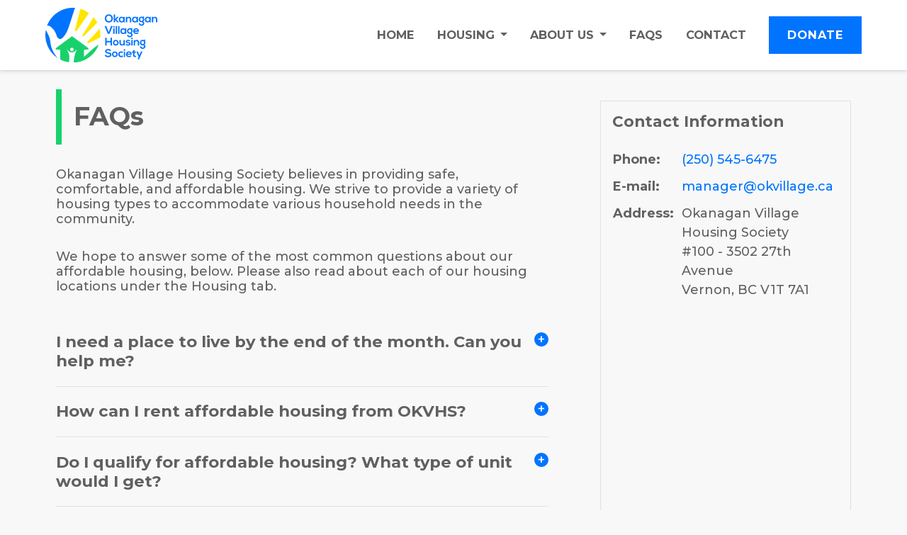

--- FILE ---
content_type: text/html; charset=UTF-8
request_url: https://okvillage.ca/frequently-asked-questions
body_size: 14228
content:
<!DOCTYPE html>
<html lang="en-US">
<head>
    <meta charset="UTF-8">
    <meta http-equiv="X-UA-Compatible" content="IE=edge">
    <meta name="viewport" content="width=device-width, initial-scale=1, shrink-to-fit=no">

    <title>Okanagan Village Housing Society</title>
    <link rel="profile" href="https://gmpg.org/xfn/11">
    <link rel="pingback" href="https://okvillage.ca/wordpress/xmlrpc.php">
    <link rel="preconnect" href="https://fonts.googleapis.com">
    <link rel="preconnect" href="https://fonts.gstatic.com" crossorigin>
    <link href="https://fonts.googleapis.com/css2?family=Montserrat:ital,wght@0,500;0,700;1,500;1,700&family=Red+Hat+Display:ital,wght@0,900;1,900&display=swap" rel="stylesheet">
    <script src="https://kit.fontawesome.com/61d303198f.js" crossorigin="anonymous"></script>

    <meta name='robots' content='index, follow, max-image-preview:large, max-snippet:-1, max-video-preview:-1' />

	<!-- This site is optimized with the Yoast SEO plugin v18.9 - https://yoast.com/wordpress/plugins/seo/ -->
	<link rel="canonical" href="https://okvillage.ca/frequently-asked-questions" />
	<meta property="og:locale" content="en_US" />
	<meta property="og:type" content="article" />
	<meta property="og:title" content="FAQs - Okanagan Village Housing Society" />
	<meta property="og:description" content="Okanagan Village Housing Society believes in providing safe, comfortable, and affordable housing. We strive to provide a variety of housing types to accommodate various household needs in the community. We hope to answer some of the most common questions about our affordable housing, below. Please also read about each of our housing locations under the [&hellip;]" />
	<meta property="og:url" content="https://okvillage.ca/frequently-asked-questions" />
	<meta property="og:site_name" content="Okanagan Village Housing Society" />
	<meta property="article:publisher" content="https://www.facebook.com/okvillagehousing/" />
	<meta property="article:modified_time" content="2025-01-14T21:11:39+00:00" />
	<meta name="twitter:card" content="summary_large_image" />
	<meta name="twitter:label1" content="Est. reading time" />
	<meta name="twitter:data1" content="2 minutes" />
	<script type="application/ld+json" class="yoast-schema-graph">{"@context":"https://schema.org","@graph":[{"@type":"Organization","@id":"https://okvillage.ca/#organization","name":"Okanagan Village Housing Society","url":"https://okvillage.ca/","sameAs":["https://www.facebook.com/okvillagehousing/"],"logo":{"@type":"ImageObject","inLanguage":"en-US","@id":"https://okvillage.ca/#/schema/logo/image/","url":"https://okvillage.ca/wordpress/wp-content/uploads/2021/10/logo.svg","contentUrl":"https://okvillage.ca/wordpress/wp-content/uploads/2021/10/logo.svg","width":950,"height":467,"caption":"Okanagan Village Housing Society"},"image":{"@id":"https://okvillage.ca/#/schema/logo/image/"}},{"@type":"WebSite","@id":"https://okvillage.ca/#website","url":"https://okvillage.ca/","name":"Okanagan Village Housing Society","description":"","publisher":{"@id":"https://okvillage.ca/#organization"},"potentialAction":[{"@type":"SearchAction","target":{"@type":"EntryPoint","urlTemplate":"https://okvillage.ca/?s={search_term_string}"},"query-input":"required name=search_term_string"}],"inLanguage":"en-US"},{"@type":"WebPage","@id":"https://okvillage.ca/frequently-asked-questions#webpage","url":"https://okvillage.ca/frequently-asked-questions","name":"FAQs - Okanagan Village Housing Society","isPartOf":{"@id":"https://okvillage.ca/#website"},"datePublished":"2023-02-22T18:06:15+00:00","dateModified":"2025-01-14T21:11:39+00:00","breadcrumb":{"@id":"https://okvillage.ca/frequently-asked-questions#breadcrumb"},"inLanguage":"en-US","potentialAction":[{"@type":"ReadAction","target":["https://okvillage.ca/frequently-asked-questions"]}]},{"@type":"BreadcrumbList","@id":"https://okvillage.ca/frequently-asked-questions#breadcrumb","itemListElement":[{"@type":"ListItem","position":1,"name":"Home","item":"https://okvillage.ca/"},{"@type":"ListItem","position":2,"name":"FAQs"}]}]}</script>
	<!-- / Yoast SEO plugin. -->


<link rel='dns-prefetch' href='//ajax.googleapis.com' />
<link rel='dns-prefetch' href='//s.w.org' />
<script type="text/javascript">
window._wpemojiSettings = {"baseUrl":"https:\/\/s.w.org\/images\/core\/emoji\/14.0.0\/72x72\/","ext":".png","svgUrl":"https:\/\/s.w.org\/images\/core\/emoji\/14.0.0\/svg\/","svgExt":".svg","source":{"concatemoji":"https:\/\/okvillage.ca\/wordpress\/wp-includes\/js\/wp-emoji-release.min.js?ver=1429c4f9b80c8734565099b1bf53631f"}};
/*! This file is auto-generated */
!function(e,a,t){var n,r,o,i=a.createElement("canvas"),p=i.getContext&&i.getContext("2d");function s(e,t){var a=String.fromCharCode,e=(p.clearRect(0,0,i.width,i.height),p.fillText(a.apply(this,e),0,0),i.toDataURL());return p.clearRect(0,0,i.width,i.height),p.fillText(a.apply(this,t),0,0),e===i.toDataURL()}function c(e){var t=a.createElement("script");t.src=e,t.defer=t.type="text/javascript",a.getElementsByTagName("head")[0].appendChild(t)}for(o=Array("flag","emoji"),t.supports={everything:!0,everythingExceptFlag:!0},r=0;r<o.length;r++)t.supports[o[r]]=function(e){if(!p||!p.fillText)return!1;switch(p.textBaseline="top",p.font="600 32px Arial",e){case"flag":return s([127987,65039,8205,9895,65039],[127987,65039,8203,9895,65039])?!1:!s([55356,56826,55356,56819],[55356,56826,8203,55356,56819])&&!s([55356,57332,56128,56423,56128,56418,56128,56421,56128,56430,56128,56423,56128,56447],[55356,57332,8203,56128,56423,8203,56128,56418,8203,56128,56421,8203,56128,56430,8203,56128,56423,8203,56128,56447]);case"emoji":return!s([129777,127995,8205,129778,127999],[129777,127995,8203,129778,127999])}return!1}(o[r]),t.supports.everything=t.supports.everything&&t.supports[o[r]],"flag"!==o[r]&&(t.supports.everythingExceptFlag=t.supports.everythingExceptFlag&&t.supports[o[r]]);t.supports.everythingExceptFlag=t.supports.everythingExceptFlag&&!t.supports.flag,t.DOMReady=!1,t.readyCallback=function(){t.DOMReady=!0},t.supports.everything||(n=function(){t.readyCallback()},a.addEventListener?(a.addEventListener("DOMContentLoaded",n,!1),e.addEventListener("load",n,!1)):(e.attachEvent("onload",n),a.attachEvent("onreadystatechange",function(){"complete"===a.readyState&&t.readyCallback()})),(e=t.source||{}).concatemoji?c(e.concatemoji):e.wpemoji&&e.twemoji&&(c(e.twemoji),c(e.wpemoji)))}(window,document,window._wpemojiSettings);
</script>
<style type="text/css">
img.wp-smiley,
img.emoji {
	display: inline !important;
	border: none !important;
	box-shadow: none !important;
	height: 1em !important;
	width: 1em !important;
	margin: 0 0.07em !important;
	vertical-align: -0.1em !important;
	background: none !important;
	padding: 0 !important;
}
</style>
	<link rel='stylesheet' id='wp-block-library-css'  href='https://okvillage.ca/wordpress/wp-content/plugins/gutenberg/build/block-library/style.css?ver=13.3.0' type='text/css' media='all' />
<link rel='stylesheet' id='wp-map-block-stylesheets-css'  href='https://okvillage.ca/wordpress/wp-content/plugins/wp-map-block/assets/css/wpmapblock-frontend.css?ver=16906aa2369044bfc3ed5c4b328fd5cc' type='text/css' media='all' />
<style id='global-styles-inline-css' type='text/css'>
body{--wp--preset--color--black: #000000;--wp--preset--color--cyan-bluish-gray: #abb8c3;--wp--preset--color--white: #ffffff;--wp--preset--color--pale-pink: #f78da7;--wp--preset--color--vivid-red: #cf2e2e;--wp--preset--color--luminous-vivid-orange: #ff6900;--wp--preset--color--luminous-vivid-amber: #fcb900;--wp--preset--color--light-green-cyan: #7bdcb5;--wp--preset--color--vivid-green-cyan: #00d084;--wp--preset--color--pale-cyan-blue: #8ed1fc;--wp--preset--color--vivid-cyan-blue: #0693e3;--wp--preset--color--vivid-purple: #9b51e0;--wp--preset--color--yellow: #FFE600;--wp--preset--color--green: #18D16C;--wp--preset--color--blue: #0074FF;--wp--preset--color--grey: #606060;--wp--preset--gradient--vivid-cyan-blue-to-vivid-purple: linear-gradient(135deg,rgba(6,147,227,1) 0%,rgb(155,81,224) 100%);--wp--preset--gradient--light-green-cyan-to-vivid-green-cyan: linear-gradient(135deg,rgb(122,220,180) 0%,rgb(0,208,130) 100%);--wp--preset--gradient--luminous-vivid-amber-to-luminous-vivid-orange: linear-gradient(135deg,rgba(252,185,0,1) 0%,rgba(255,105,0,1) 100%);--wp--preset--gradient--luminous-vivid-orange-to-vivid-red: linear-gradient(135deg,rgba(255,105,0,1) 0%,rgb(207,46,46) 100%);--wp--preset--gradient--very-light-gray-to-cyan-bluish-gray: linear-gradient(135deg,rgb(238,238,238) 0%,rgb(169,184,195) 100%);--wp--preset--gradient--cool-to-warm-spectrum: linear-gradient(135deg,rgb(74,234,220) 0%,rgb(151,120,209) 20%,rgb(207,42,186) 40%,rgb(238,44,130) 60%,rgb(251,105,98) 80%,rgb(254,248,76) 100%);--wp--preset--gradient--blush-light-purple: linear-gradient(135deg,rgb(255,206,236) 0%,rgb(152,150,240) 100%);--wp--preset--gradient--blush-bordeaux: linear-gradient(135deg,rgb(254,205,165) 0%,rgb(254,45,45) 50%,rgb(107,0,62) 100%);--wp--preset--gradient--luminous-dusk: linear-gradient(135deg,rgb(255,203,112) 0%,rgb(199,81,192) 50%,rgb(65,88,208) 100%);--wp--preset--gradient--pale-ocean: linear-gradient(135deg,rgb(255,245,203) 0%,rgb(182,227,212) 50%,rgb(51,167,181) 100%);--wp--preset--gradient--electric-grass: linear-gradient(135deg,rgb(202,248,128) 0%,rgb(113,206,126) 100%);--wp--preset--gradient--midnight: linear-gradient(135deg,rgb(2,3,129) 0%,rgb(40,116,252) 100%);--wp--preset--duotone--dark-grayscale: url('#wp-duotone-dark-grayscale');--wp--preset--duotone--grayscale: url('#wp-duotone-grayscale');--wp--preset--duotone--purple-yellow: url('#wp-duotone-purple-yellow');--wp--preset--duotone--blue-red: url('#wp-duotone-blue-red');--wp--preset--duotone--midnight: url('#wp-duotone-midnight');--wp--preset--duotone--magenta-yellow: url('#wp-duotone-magenta-yellow');--wp--preset--duotone--purple-green: url('#wp-duotone-purple-green');--wp--preset--duotone--blue-orange: url('#wp-duotone-blue-orange');--wp--preset--font-size--small: 13px;--wp--preset--font-size--medium: 20px;--wp--preset--font-size--large: 36px;--wp--preset--font-size--x-large: 42px;--wp--preset--font-size--wpdc-small: 18px;--wp--preset--font-size--wpdc-medium: 20px;--wp--preset--font-size--wpdc-large: 30px;--wp--preset--font-size--wpdc-extra-large: 80px;}.has-black-color{color: var(--wp--preset--color--black) !important;}.has-cyan-bluish-gray-color{color: var(--wp--preset--color--cyan-bluish-gray) !important;}.has-white-color{color: var(--wp--preset--color--white) !important;}.has-pale-pink-color{color: var(--wp--preset--color--pale-pink) !important;}.has-vivid-red-color{color: var(--wp--preset--color--vivid-red) !important;}.has-luminous-vivid-orange-color{color: var(--wp--preset--color--luminous-vivid-orange) !important;}.has-luminous-vivid-amber-color{color: var(--wp--preset--color--luminous-vivid-amber) !important;}.has-light-green-cyan-color{color: var(--wp--preset--color--light-green-cyan) !important;}.has-vivid-green-cyan-color{color: var(--wp--preset--color--vivid-green-cyan) !important;}.has-pale-cyan-blue-color{color: var(--wp--preset--color--pale-cyan-blue) !important;}.has-vivid-cyan-blue-color{color: var(--wp--preset--color--vivid-cyan-blue) !important;}.has-vivid-purple-color{color: var(--wp--preset--color--vivid-purple) !important;}.has-black-background-color{background-color: var(--wp--preset--color--black) !important;}.has-cyan-bluish-gray-background-color{background-color: var(--wp--preset--color--cyan-bluish-gray) !important;}.has-white-background-color{background-color: var(--wp--preset--color--white) !important;}.has-pale-pink-background-color{background-color: var(--wp--preset--color--pale-pink) !important;}.has-vivid-red-background-color{background-color: var(--wp--preset--color--vivid-red) !important;}.has-luminous-vivid-orange-background-color{background-color: var(--wp--preset--color--luminous-vivid-orange) !important;}.has-luminous-vivid-amber-background-color{background-color: var(--wp--preset--color--luminous-vivid-amber) !important;}.has-light-green-cyan-background-color{background-color: var(--wp--preset--color--light-green-cyan) !important;}.has-vivid-green-cyan-background-color{background-color: var(--wp--preset--color--vivid-green-cyan) !important;}.has-pale-cyan-blue-background-color{background-color: var(--wp--preset--color--pale-cyan-blue) !important;}.has-vivid-cyan-blue-background-color{background-color: var(--wp--preset--color--vivid-cyan-blue) !important;}.has-vivid-purple-background-color{background-color: var(--wp--preset--color--vivid-purple) !important;}.has-black-border-color{border-color: var(--wp--preset--color--black) !important;}.has-cyan-bluish-gray-border-color{border-color: var(--wp--preset--color--cyan-bluish-gray) !important;}.has-white-border-color{border-color: var(--wp--preset--color--white) !important;}.has-pale-pink-border-color{border-color: var(--wp--preset--color--pale-pink) !important;}.has-vivid-red-border-color{border-color: var(--wp--preset--color--vivid-red) !important;}.has-luminous-vivid-orange-border-color{border-color: var(--wp--preset--color--luminous-vivid-orange) !important;}.has-luminous-vivid-amber-border-color{border-color: var(--wp--preset--color--luminous-vivid-amber) !important;}.has-light-green-cyan-border-color{border-color: var(--wp--preset--color--light-green-cyan) !important;}.has-vivid-green-cyan-border-color{border-color: var(--wp--preset--color--vivid-green-cyan) !important;}.has-pale-cyan-blue-border-color{border-color: var(--wp--preset--color--pale-cyan-blue) !important;}.has-vivid-cyan-blue-border-color{border-color: var(--wp--preset--color--vivid-cyan-blue) !important;}.has-vivid-purple-border-color{border-color: var(--wp--preset--color--vivid-purple) !important;}.has-vivid-cyan-blue-to-vivid-purple-gradient-background{background: var(--wp--preset--gradient--vivid-cyan-blue-to-vivid-purple) !important;}.has-light-green-cyan-to-vivid-green-cyan-gradient-background{background: var(--wp--preset--gradient--light-green-cyan-to-vivid-green-cyan) !important;}.has-luminous-vivid-amber-to-luminous-vivid-orange-gradient-background{background: var(--wp--preset--gradient--luminous-vivid-amber-to-luminous-vivid-orange) !important;}.has-luminous-vivid-orange-to-vivid-red-gradient-background{background: var(--wp--preset--gradient--luminous-vivid-orange-to-vivid-red) !important;}.has-very-light-gray-to-cyan-bluish-gray-gradient-background{background: var(--wp--preset--gradient--very-light-gray-to-cyan-bluish-gray) !important;}.has-cool-to-warm-spectrum-gradient-background{background: var(--wp--preset--gradient--cool-to-warm-spectrum) !important;}.has-blush-light-purple-gradient-background{background: var(--wp--preset--gradient--blush-light-purple) !important;}.has-blush-bordeaux-gradient-background{background: var(--wp--preset--gradient--blush-bordeaux) !important;}.has-luminous-dusk-gradient-background{background: var(--wp--preset--gradient--luminous-dusk) !important;}.has-pale-ocean-gradient-background{background: var(--wp--preset--gradient--pale-ocean) !important;}.has-electric-grass-gradient-background{background: var(--wp--preset--gradient--electric-grass) !important;}.has-midnight-gradient-background{background: var(--wp--preset--gradient--midnight) !important;}.has-small-font-size{font-size: var(--wp--preset--font-size--small) !important;}.has-medium-font-size{font-size: var(--wp--preset--font-size--medium) !important;}.has-large-font-size{font-size: var(--wp--preset--font-size--large) !important;}.has-x-large-font-size{font-size: var(--wp--preset--font-size--x-large) !important;}
</style>
<link rel='stylesheet' id='style_file-css'  href='https://okvillage.ca/wordpress/wp-content/themes/okvillage/style/style.css?ver=1652390842' type='text/css' media='all' />
<script type='text/javascript' src='https://ajax.googleapis.com/ajax/libs/jquery/1.9.1/jquery.min.js?ver=1429c4f9b80c8734565099b1bf53631f' id='jquery-js'></script>
<script type='text/javascript' src='https://okvillage.ca/wordpress/wp-content/themes/okvillage/js/header-bundle.js?ver=1652390842' id='header_js-js'></script>
<link rel="https://api.w.org/" href="https://okvillage.ca/wp-json/" /><link rel="alternate" type="application/json" href="https://okvillage.ca/wp-json/wp/v2/pages/445" /><link rel="EditURI" type="application/rsd+xml" title="RSD" href="https://okvillage.ca/wordpress/xmlrpc.php?rsd" />
<link rel="wlwmanifest" type="application/wlwmanifest+xml" href="https://okvillage.ca/wordpress/wp-includes/wlwmanifest.xml" /> 
<link rel='shortlink' href='https://okvillage.ca/?p=445' />
<link rel="alternate" type="application/json+oembed" href="https://okvillage.ca/wp-json/oembed/1.0/embed?url=https%3A%2F%2Fokvillage.ca%2Ffrequently-asked-questions" />
<link rel="alternate" type="text/xml+oembed" href="https://okvillage.ca/wp-json/oembed/1.0/embed?url=https%3A%2F%2Fokvillage.ca%2Ffrequently-asked-questions&#038;format=xml" />
<meta name="google-site-verification" content="63MDMVWMac8Flk2CBN_sd46qfLrztEtmLFenjqOmVoU" />
<meta name="facebook-domain-verification" content="8v8g6s1bp1odbojd0xq8x56uwjdrw9" />

<!-- Google Tag Manager -->
<script>(function(w,d,s,l,i){w[l]=w[l]||[];w[l].push({'gtm.start':
new Date().getTime(),event:'gtm.js'});var f=d.getElementsByTagName(s)[0],
j=d.createElement(s),dl=l!='dataLayer'?'&l='+l:'';j.async=true;j.src=
'https://www.googletagmanager.com/gtm.js?id='+i+dl;f.parentNode.insertBefore(j,f);
})(window,document,'script','dataLayer','GTM-5DN82CH');</script>
<!-- End Google Tag Manager -->

<!-- Meta Pixel Code -->
<script>
!function(f,b,e,v,n,t,s)
{if(f.fbq)return;n=f.fbq=function(){n.callMethod?
n.callMethod.apply(n,arguments):n.queue.push(arguments)};
if(!f._fbq)f._fbq=n;n.push=n;n.loaded=!0;n.version='2.0';
n.queue=[];t=b.createElement(e);t.async=!0;
t.src=v;s=b.getElementsByTagName(e)[0];
s.parentNode.insertBefore(t,s)}(window, document,'script',
'https://connect.facebook.net/en_US/fbevents.js');
fbq('init', '575253633864634');
fbq('track', 'PageView');
</script>
<noscript><img height="1" width="1" style="display:none"
src="https://www.facebook.com/tr?id=575253633864634&ev=PageView&noscript=1"
/></noscript>
<!-- End Meta Pixel Code -->

<!-- Hotjar Tracking Code for https://okvillage.ca -->
<script>
    (function(h,o,t,j,a,r){
        h.hj=h.hj||function(){(h.hj.q=h.hj.q||[]).push(arguments)};
        h._hjSettings={hjid:2976695,hjsv:6};
        a=o.getElementsByTagName('head')[0];
        r=o.createElement('script');r.async=1;
        r.src=t+h._hjSettings.hjid+j+h._hjSettings.hjsv;
        a.appendChild(r);
    })(window,document,'https://static.hotjar.com/c/hotjar-','.js?sv=');
</script><link rel="icon" href="https://okvillage.ca/wordpress/wp-content/uploads/2021/10/fav-2.png" sizes="32x32" />
<link rel="icon" href="https://okvillage.ca/wordpress/wp-content/uploads/2021/10/fav-2.png" sizes="192x192" />
<link rel="apple-touch-icon" href="https://okvillage.ca/wordpress/wp-content/uploads/2021/10/fav-2.png" />
<meta name="msapplication-TileImage" content="https://okvillage.ca/wordpress/wp-content/uploads/2021/10/fav-2.png" />
		<style type="text/css" id="wp-custom-css">
			.menu-item-has-children:hover > .sub-menu {
    display: block;
    visibility: visible;
    opacity: 1;
}
.sub-menu {
    transition: all 0.3s ease;
    display: none;
    position: absolute;
    opacity: 0;
    visibility: hidden;
}
@media (min-width: 992px) {
  .navbar .dropdown:hover .dropdown-menu {
    display: block;
  }
}		</style>
		</head>

<body class="page-template-default page page-id-445">
<div class="push position-relative">
    <header id="header" class="hero-nav-overlay fixed-top bg-white"  >

    <nav class="navbar navbar-expand-lg" style="z-index: 1001;">
        <div class="container">
            <div class="nav-logo">
                <a href="https://okvillage.ca/">
                    <img src="https://okvillage.ca/wordpress/wp-content/themes/okvillage/images/logo.svg"
                         alt="Okanagan Village Housing Society - Logo"
                         class="img-fluid">
                    <span class="sr-only">Okanagan Village Housing Society</span>
                </a>
            </div>

            <button class="hamburger hamburger--elastic ml-auto my-0 menu-link d-xl-none" type="button">
                      <span class="hamburger-box">
                        <span class="hamburger-inner"></span>
                      </span>
            </button>

            <div class="d-xl-flex flex-xl-column d-none d-xl-block">

                <div id="mainnav" class="collapse navbar-collapse"><ul id="main-menu" class="navbar-nav ml-auto"><li id="menu-item-10" class="menu-item menu-item-type-post_type menu-item-object-page menu-item-home nav-item menu-item-10"><a title="Home" href="https://okvillage.ca/" class="nav-link" data-ps2id-api="true">Home</a></li>
<li id="menu-item-751" class="menu-item menu-item-type-custom menu-item-object-custom menu-item-has-children nav-item menu-item-751 dropdown"><a title="Housing" href="#" data-toggle="dropdown" class="nav-link dropdown-toggle" data-ps2id-api="true">Housing</a>
<ul class=" dropdown-menu" role="menu">
	<li id="menu-item-655" class="menu-item menu-item-type-post_type menu-item-object-programs nav-item menu-item-655"><a title="6545 Okanagan Landing Road" href="https://okvillage.ca/programs/6545-okanagan-landing-road" class="nav-link" data-ps2id-api="true">6545 Okanagan Landing Road</a></li>
	<li id="menu-item-256" class="menu-item menu-item-type-post_type menu-item-object-programs nav-item menu-item-256"><a title="Village at Pleasant Valley" href="https://okvillage.ca/programs/pleasant-valley-road" class="nav-link" data-ps2id-api="true">Village at Pleasant Valley</a></li>
	<li id="menu-item-326" class="menu-item menu-item-type-post_type menu-item-object-programs nav-item menu-item-326"><a title="Village at Okanagan Landing" href="https://okvillage.ca/programs/the-village-at-okanagan-landing" class="nav-link" data-ps2id-api="true">Village at Okanagan Landing</a></li>
	<li id="menu-item-189" class="menu-item menu-item-type-post_type menu-item-object-programs nav-item menu-item-189"><a title="Village at Creekside" href="https://okvillage.ca/programs/creekside-village" class="nav-link" data-ps2id-api="true">Village at Creekside</a></li>
	<li id="menu-item-188" class="menu-item menu-item-type-post_type menu-item-object-programs nav-item menu-item-188"><a title="Under One Roof" href="https://okvillage.ca/programs/under-one-roof" class="nav-link" data-ps2id-api="true">Under One Roof</a></li>
</ul>
</li>
<li id="menu-item-747" class="menu-item menu-item-type-custom menu-item-object-custom menu-item-has-children nav-item menu-item-747 dropdown"><a title="About Us" href="https://okvillage.ca/about" data-toggle="dropdown" class="nav-link dropdown-toggle" data-ps2id-api="true">About Us</a>
<ul class=" dropdown-menu" role="menu">
	<li id="menu-item-328" class="menu-item menu-item-type-custom menu-item-object-custom nav-item menu-item-328"><a title="Overview" href="https://okvillage.ca/about" class="nav-link" data-ps2id-api="true">Overview</a></li>
	<li id="menu-item-329" class="menu-item menu-item-type-custom menu-item-object-custom nav-item menu-item-329"><a title="Our Team" href="https://okvillage.ca/about#team" class="nav-link" data-ps2id-api="true">Our Team</a></li>
	<li id="menu-item-327" class="menu-item menu-item-type-custom menu-item-object-custom nav-item menu-item-327"><a title="Our Friends" href="https://okvillage.ca/about#friends" class="nav-link" data-ps2id-api="true">Our Friends</a></li>
	<li id="menu-item-330" class="menu-item menu-item-type-custom menu-item-object-custom nav-item menu-item-330"><a title="Memorial Award" href="https://okvillage.ca/about#award" class="nav-link" data-ps2id-api="true">Memorial Award</a></li>
	<li id="menu-item-666" class="menu-item menu-item-type-post_type menu-item-object-page nav-item menu-item-666"><a title="News" href="https://okvillage.ca/news" class="nav-link" data-ps2id-api="true">News</a></li>
</ul>
</li>
<li id="menu-item-471" class="menu-item menu-item-type-post_type menu-item-object-page current-menu-item page_item page-item-445 current_page_item nav-item menu-item-471 active"><a title="FAQs" href="https://okvillage.ca/frequently-asked-questions" class="nav-link" data-ps2id-api="true">FAQs</a></li>
<li id="menu-item-25" class="menu-item menu-item-type-post_type menu-item-object-page nav-item menu-item-25"><a title="Contact" href="https://okvillage.ca/contact" class="nav-link" data-ps2id-api="true">Contact</a></li>
<li id="menu-item-42" class="nav-link--btn menu-item menu-item-type-post_type menu-item-object-page nav-item menu-item-42"><a title="Donate" href="https://okvillage.ca/donate" class="nav-link" data-ps2id-api="true">Donate</a></li>
</ul></div>            </div>
        </div>
    </nav>

    <nav id="menu" class="panel bg-primary d-xl-none" role="navigation">
        <div id="mainnav" class="container main-navigation--padding"><ul id="mobile-menu" class="navbar-nav ml-auto pt-5 pr-1 text-right"><li class="menu-item menu-item-type-post_type menu-item-object-page menu-item-home nav-item menu-item-10"><a title="Home" href="https://okvillage.ca/" class="nav-link" data-ps2id-api="true">Home</a></li>
<li class="menu-item menu-item-type-custom menu-item-object-custom menu-item-has-children nav-item menu-item-751 dropdown"><a title="Housing" href="#" data-toggle="dropdown" class="nav-link dropdown-toggle" data-ps2id-api="true">Housing</a>
<ul class=" dropdown-menu" role="menu">
	<li class="menu-item menu-item-type-post_type menu-item-object-programs nav-item menu-item-655"><a title="6545 Okanagan Landing Road" href="https://okvillage.ca/programs/6545-okanagan-landing-road" class="nav-link" data-ps2id-api="true">6545 Okanagan Landing Road</a></li>
	<li class="menu-item menu-item-type-post_type menu-item-object-programs nav-item menu-item-256"><a title="Village at Pleasant Valley" href="https://okvillage.ca/programs/pleasant-valley-road" class="nav-link" data-ps2id-api="true">Village at Pleasant Valley</a></li>
	<li class="menu-item menu-item-type-post_type menu-item-object-programs nav-item menu-item-326"><a title="Village at Okanagan Landing" href="https://okvillage.ca/programs/the-village-at-okanagan-landing" class="nav-link" data-ps2id-api="true">Village at Okanagan Landing</a></li>
	<li class="menu-item menu-item-type-post_type menu-item-object-programs nav-item menu-item-189"><a title="Village at Creekside" href="https://okvillage.ca/programs/creekside-village" class="nav-link" data-ps2id-api="true">Village at Creekside</a></li>
	<li class="menu-item menu-item-type-post_type menu-item-object-programs nav-item menu-item-188"><a title="Under One Roof" href="https://okvillage.ca/programs/under-one-roof" class="nav-link" data-ps2id-api="true">Under One Roof</a></li>
</ul>
</li>
<li class="menu-item menu-item-type-custom menu-item-object-custom menu-item-has-children nav-item menu-item-747 dropdown"><a title="About Us" href="https://okvillage.ca/about" data-toggle="dropdown" class="nav-link dropdown-toggle" data-ps2id-api="true">About Us</a>
<ul class=" dropdown-menu" role="menu">
	<li class="menu-item menu-item-type-custom menu-item-object-custom nav-item menu-item-328"><a title="Overview" href="https://okvillage.ca/about" class="nav-link" data-ps2id-api="true">Overview</a></li>
	<li class="menu-item menu-item-type-custom menu-item-object-custom nav-item menu-item-329"><a title="Our Team" href="https://okvillage.ca/about#team" class="nav-link" data-ps2id-api="true">Our Team</a></li>
	<li class="menu-item menu-item-type-custom menu-item-object-custom nav-item menu-item-327"><a title="Our Friends" href="https://okvillage.ca/about#friends" class="nav-link" data-ps2id-api="true">Our Friends</a></li>
	<li class="menu-item menu-item-type-custom menu-item-object-custom nav-item menu-item-330"><a title="Memorial Award" href="https://okvillage.ca/about#award" class="nav-link" data-ps2id-api="true">Memorial Award</a></li>
	<li class="menu-item menu-item-type-post_type menu-item-object-page nav-item menu-item-666"><a title="News" href="https://okvillage.ca/news" class="nav-link" data-ps2id-api="true">News</a></li>
</ul>
</li>
<li class="menu-item menu-item-type-post_type menu-item-object-page current-menu-item page_item page-item-445 current_page_item nav-item menu-item-471 active"><a title="FAQs" href="https://okvillage.ca/frequently-asked-questions" class="nav-link" data-ps2id-api="true">FAQs</a></li>
<li class="menu-item menu-item-type-post_type menu-item-object-page nav-item menu-item-25"><a title="Contact" href="https://okvillage.ca/contact" class="nav-link" data-ps2id-api="true">Contact</a></li>
<li class="nav-link--btn menu-item menu-item-type-post_type menu-item-object-page nav-item menu-item-42"><a title="Donate" href="https://okvillage.ca/donate" class="nav-link" data-ps2id-api="true">Donate</a></li>
</ul></div>    </nav>

</header>
<main>
    <div class="container pt-2 pb-4">
        <div class="row">
            <div class="col-lg-8">
                <div class="pr-lg-2">
                    <h1 class="text-capitalize">FAQs</h1>
                    
                        
                                                    
<p>Okanagan Village Housing Society believes in providing safe, comfortable, and affordable housing. We strive to provide a variety of housing types to accommodate various household needs in the community.</p>



<p>We hope to answer some of the most common questions about our affordable housing, below. Please also read about each of our housing locations under the Housing tab.</p>





    <div id="accordion-cgb-block_63ed34ddbf44c" class="mb-3">
    
            <div id="heading-cgb-block_63ed34ddbf44c-1">
                <p class="mb-0 lead ff-heading accordion-btn font-weight-bold border-bottom w-100 mb-0 text-left px-0 py-1 position-relative"
                        data-toggle="collapse" data-target="#collapse-cgb-block_63ed34ddbf44c-1"
                        aria-expanded="false"
                        aria-controls="collapse-cgb-block_63ed34ddbf44c-1"
                    >
                        I need a place to live by the end of the month. Can you help me?
                </p>
            </div>

            <div id="collapse-cgb-block_63ed34ddbf44c-1"
                 class="collapse"
                 aria-labelledby="heading-cgb-block_63ed34ddbf44c-1"
                 data-parent="#accordion-cgb-block_63ed34ddbf44c"
            >
                <div class="py-1">
                    <p class="mb-0">Unfortunately, OKVHS does not provide emergency housing. Emergency shelter options in Vernon:<br />
<br />
Turning Points for Men 250-542-3555<br />
<br />
Gateway Support Services for Men and Women. Men: 250-260-2792, Women: 250-260-2786<br />
<br />
Archway for Women 250-542-1122 or text 250-540-0656</p>
                </div>

            </div><!-- collapse -->

        
            <div id="heading-cgb-block_63ed34ddbf44c-2">
                <p class="mb-0 lead ff-heading accordion-btn font-weight-bold border-bottom w-100 mb-0 text-left px-0 py-1 position-relative"
                        data-toggle="collapse" data-target="#collapse-cgb-block_63ed34ddbf44c-2"
                        aria-expanded="false"
                        aria-controls="collapse-cgb-block_63ed34ddbf44c-2"
                    >
                        How can I rent affordable housing from OKVHS?
                </p>
            </div>

            <div id="collapse-cgb-block_63ed34ddbf44c-2"
                 class="collapse"
                 aria-labelledby="heading-cgb-block_63ed34ddbf44c-2"
                 data-parent="#accordion-cgb-block_63ed34ddbf44c"
            >
                <div class="py-1">
                    <p class="mb-0">Complete a housing application for a location that is most suited to your household&#8217;s needs. Applicants are then put onto a waiting list and when a unit becomes available, an applicant is chosen from the waiting list. <br />
<br />
Applications are available under each housing location on the website. Click on the “Housing” tab and select a location, and scroll to the Application Form section on the page, which can be filled out and submitted online.<br />
<br />
Paper applications for all locations can be picked up, by appointment only. Call 250-545-6475 to make an appointment.</p>
                </div>

            </div><!-- collapse -->

        
            <div id="heading-cgb-block_63ed34ddbf44c-3">
                <p class="mb-0 lead ff-heading accordion-btn font-weight-bold border-bottom w-100 mb-0 text-left px-0 py-1 position-relative"
                        data-toggle="collapse" data-target="#collapse-cgb-block_63ed34ddbf44c-3"
                        aria-expanded="false"
                        aria-controls="collapse-cgb-block_63ed34ddbf44c-3"
                    >
                        Do I qualify for affordable housing? What type of unit would I get?
                </p>
            </div>

            <div id="collapse-cgb-block_63ed34ddbf44c-3"
                 class="collapse"
                 aria-labelledby="heading-cgb-block_63ed34ddbf44c-3"
                 data-parent="#accordion-cgb-block_63ed34ddbf44c"
            >
                <div class="py-1">
                    <p class="mb-0">Income sources and amounts must be provided to determine eligibility for our various housing units. We calculate rent amounts in 3 different categories &#8211; Deep Subsidy, RGI &#8211; Rent Geared to Income, and Market Rent.<br />
<br />
Additionally, household compositions identify the size of unit applicants would be eligible for. For example, singles qualify for Studio and 1 Bedroom units, couples without dependants qualify for 1 Bedroom units only. Single parents and couples with dependants qualify for 2 or 3 bedroom units. The number of bedrooms is determined by the National Occupancy Standards.<br />
<br />
*NOTE: Village at Creekside is single occupancy per Studio and 1 Bedroom unit only. 1 Bedroom units are not available to couples at this location.</p>
                </div>

            </div><!-- collapse -->

        
            <div id="heading-cgb-block_63ed34ddbf44c-4">
                <p class="mb-0 lead ff-heading accordion-btn font-weight-bold border-bottom w-100 mb-0 text-left px-0 py-1 position-relative"
                        data-toggle="collapse" data-target="#collapse-cgb-block_63ed34ddbf44c-4"
                        aria-expanded="false"
                        aria-controls="collapse-cgb-block_63ed34ddbf44c-4"
                    >
                        How long will it take?
                </p>
            </div>

            <div id="collapse-cgb-block_63ed34ddbf44c-4"
                 class="collapse"
                 aria-labelledby="heading-cgb-block_63ed34ddbf44c-4"
                 data-parent="#accordion-cgb-block_63ed34ddbf44c"
            >
                <div class="py-1">
                    <p class="mb-0">Affordable housing is at critically low levels, where the number of applicants is much greater than the number of units available. The length of time an applicant waits will vary depending on the type of request and the number of units available. It is not uncommon for applicants to wait a number of years. <br />
<br />
New placements can only take place when a current tenant moves out. OKVHS does not have units available for emergency situations, units are always appropriately filled to maintain full occupancy. <br />
<br />
Due to the number of applications we receive, applications are only kept on the active file for one year. Applicants need to provide an update within this time if they are still actively looking for housing.</p>
                </div>

            </div><!-- collapse -->

        
            <div id="heading-cgb-block_63ed34ddbf44c-5">
                <p class="mb-0 lead ff-heading accordion-btn font-weight-bold border-bottom w-100 mb-0 text-left px-0 py-1 position-relative"
                        data-toggle="collapse" data-target="#collapse-cgb-block_63ed34ddbf44c-5"
                        aria-expanded="false"
                        aria-controls="collapse-cgb-block_63ed34ddbf44c-5"
                    >
                        Where am I on the waiting list?
                </p>
            </div>

            <div id="collapse-cgb-block_63ed34ddbf44c-5"
                 class="collapse"
                 aria-labelledby="heading-cgb-block_63ed34ddbf44c-5"
                 data-parent="#accordion-cgb-block_63ed34ddbf44c"
            >
                <div class="py-1">
                    <p class="mb-0">OKVHS is not able to provide this information since new applications are regularly submitted and the priority of placement is constantly changing. As a result, OKVHS only reviews the priority of the waiting list when a unit becomes available.</p>
                </div>

            </div><!-- collapse -->

        
            <div id="heading-cgb-block_63ed34ddbf44c-6">
                <p class="mb-0 lead ff-heading accordion-btn font-weight-bold border-bottom w-100 mb-0 text-left px-0 py-1 position-relative"
                        data-toggle="collapse" data-target="#collapse-cgb-block_63ed34ddbf44c-6"
                        aria-expanded="false"
                        aria-controls="collapse-cgb-block_63ed34ddbf44c-6"
                    >
                        How does OKVHS choose the applicant for the next available unit?
                </p>
            </div>

            <div id="collapse-cgb-block_63ed34ddbf44c-6"
                 class="collapse"
                 aria-labelledby="heading-cgb-block_63ed34ddbf44c-6"
                 data-parent="#accordion-cgb-block_63ed34ddbf44c"
            >
                <div class="py-1">
                    <p class="mb-0">Placements are made from the waiting list and are based on a number of factors. These include but are not limited to:<br />
<br />
Availability: What type of unit is coming up (i.e. Studio, 1, 2, or 3 bedrooms?)<br />
Eligibility: What type of subsidy is available for this unit<br />
Suitability: Are there any physical limitations of the applicant such as stairs. (i.e. Village at Creekside is a 2 storey building without an elevator.)<br />
Current Housing Urgency: OKVHS considers various information regarding current cost of housing, current living conditions, length of time on waiting list, etc.<br />
References: Good references from prior landlords are an important factor in the evaluation process. Landlord contact information is required for all applications, but we do not contact references until we are able to offer a housing unit to shortlisted applicants.</p>
                </div>

            </div><!-- collapse -->

        
            <div id="heading-cgb-block_63ed34ddbf44c-7">
                <p class="mb-0 lead ff-heading accordion-btn font-weight-bold border-bottom w-100 mb-0 text-left px-0 py-1 position-relative"
                        data-toggle="collapse" data-target="#collapse-cgb-block_63ed34ddbf44c-7"
                        aria-expanded="false"
                        aria-controls="collapse-cgb-block_63ed34ddbf44c-7"
                    >
                        Are you pet-friendly?
                </p>
            </div>

            <div id="collapse-cgb-block_63ed34ddbf44c-7"
                 class="collapse"
                 aria-labelledby="heading-cgb-block_63ed34ddbf44c-7"
                 data-parent="#accordion-cgb-block_63ed34ddbf44c"
            >
                <div class="py-1">
                    <p class="mb-0">Village at Creekside and Under One Roof are not pet-friendly. Emotional and therapy animals are not recognized or allowed.<br />
<br />
The Villages at Pleasant Valley and Okanagan Landing accept pets, per the information below.<br />
<br />
*THIS POLICY IS NOT YET FINAL AND IS SUBJECT TO CHANGE PRIOR TO TENANCY BEING OFFERED.<br />
One (1) indoor cat and/or one (1) dog is permitted per rental unit, upon written authorization of the Building Manager. <br />
Small, caged mammals and/or reptiles (dry cage or dry aquarium only) may be considered on a case-by-case basis. <br />
Birds of any species, fish, or aquatic reptiles or amphibians are not permitted.</p>
                </div>

            </div><!-- collapse -->

        
            <div id="heading-cgb-block_63ed34ddbf44c-8">
                <p class="mb-0 lead ff-heading accordion-btn font-weight-bold border-bottom w-100 mb-0 text-left px-0 py-1 position-relative"
                        data-toggle="collapse" data-target="#collapse-cgb-block_63ed34ddbf44c-8"
                        aria-expanded="false"
                        aria-controls="collapse-cgb-block_63ed34ddbf44c-8"
                    >
                        How much will I be expected to pay?
                </p>
            </div>

            <div id="collapse-cgb-block_63ed34ddbf44c-8"
                 class="collapse"
                 aria-labelledby="heading-cgb-block_63ed34ddbf44c-8"
                 data-parent="#accordion-cgb-block_63ed34ddbf44c"
            >
                <div class="py-1">
                    <p class="mb-0">Deep Subsidy – for tenants on government/income assistance and/or PWD as their primary income source(s) for all 12 months of the year. A flat rate starting at $320 (depending on family size) set by BC Housing.<br />
<br />
RGI (Rent Geared to Income) – for tenants typically with employment and/or pension incomes that are below the annual gross income amounts. To determine the rent amount, calculate gross monthly income at 30%. (For example, $2000 x 30% = $600)<br />
<br />
Market Rent – for tenants that meet the annual and monthly gross income amounts, AND do not receive any government income assistance/disability. Market Rent is set by BC Housing as the maximum rate for the unit size, typically well below the current private rental market rates.</p>
                </div>

            </div><!-- collapse -->

        
            <div id="heading-cgb-block_63ed34ddbf44c-9">
                <p class="mb-0 lead ff-heading accordion-btn font-weight-bold border-bottom w-100 mb-0 text-left px-0 py-1 position-relative"
                        data-toggle="collapse" data-target="#collapse-cgb-block_63ed34ddbf44c-9"
                        aria-expanded="false"
                        aria-controls="collapse-cgb-block_63ed34ddbf44c-9"
                    >
                        What happens if my income changes? Will I have to move out?
                </p>
            </div>

            <div id="collapse-cgb-block_63ed34ddbf44c-9"
                 class="collapse"
                 aria-labelledby="heading-cgb-block_63ed34ddbf44c-9"
                 data-parent="#accordion-cgb-block_63ed34ddbf44c"
            >
                <div class="py-1">
                    <p class="mb-0">All tenants have income verification and rent assessed annually each spring. <br />
<br />
For Market Rate tenants, income is verified at the beginning of the tenancy, and reviewed when requested by the tenant(s), or during an audit. Market Rate tenants are subject to annual rent increases in accordance with the RTB. <br />
<br />
For Deep Subsidy tenants approaching 65 years of age, a Rent Adjustment review must be conducted as income will convert to CPP and/or OAS/GIS pensions, thereby typically changing the tenant to RGI status. <br />
<br />
Tenants are required to inform OKVHS when income sources and/or amounts change significantly, so an eligibility and Rent Adjustment review can be conducted. Eligibility and rent amounts may also be re-calculated when there is a change in the number of occupants in the household. If a household’s income rises, or lowers/changes, beyond the eligibility guidelines, a tenant may be asked to move out or transfer within a reasonable time frame.</p>
                </div>

            </div><!-- collapse -->

        
            <div id="heading-cgb-block_63ed34ddbf44c-10">
                <p class="mb-0 lead ff-heading accordion-btn font-weight-bold border-bottom w-100 mb-0 text-left px-0 py-1 position-relative"
                        data-toggle="collapse" data-target="#collapse-cgb-block_63ed34ddbf44c-10"
                        aria-expanded="false"
                        aria-controls="collapse-cgb-block_63ed34ddbf44c-10"
                    >
                        How can someone who applied after I did, get into a unit before me?
                </p>
            </div>

            <div id="collapse-cgb-block_63ed34ddbf44c-10"
                 class="collapse"
                 aria-labelledby="heading-cgb-block_63ed34ddbf44c-10"
                 data-parent="#accordion-cgb-block_63ed34ddbf44c"
            >
                <div class="py-1">
                    <p class="mb-0">Most often the timing of placements relates to the differences in eligibility for one of the units. OKVHS manages a variety of housing units in multiple locations with a mix of Studio, 1, 2, and 3 bedrooms. Some units are for families, some for singles only, and some for seniors 55+, etc.<br />
<br />
When a unit becomes available, only the applications eligible for that unit are reviewed and current eligibility is confirmed. Due to the complexity of determining eligibility for each category, we ask that applicants contact OKVHS to update their file when they have a change of income, accommodation, phone number or family size.</p>
                </div>

            </div><!-- collapse -->

        
            <div id="heading-cgb-block_63ed34ddbf44c-11">
                <p class="mb-0 lead ff-heading accordion-btn font-weight-bold border-bottom w-100 mb-0 text-left px-0 py-1 position-relative"
                        data-toggle="collapse" data-target="#collapse-cgb-block_63ed34ddbf44c-11"
                        aria-expanded="false"
                        aria-controls="collapse-cgb-block_63ed34ddbf44c-11"
                    >
                        When I am in such great need, how can someone else be placed before I am?
                </p>
            </div>

            <div id="collapse-cgb-block_63ed34ddbf44c-11"
                 class="collapse"
                 aria-labelledby="heading-cgb-block_63ed34ddbf44c-11"
                 data-parent="#accordion-cgb-block_63ed34ddbf44c"
            >
                <div class="py-1">
                    <p class="mb-0">As difficult as some situations are, there are always applicants with equal or greater needs. When choosing between very needy households, OKVHS must rely on the most current information supplied by the applicants and carefully review all the factors noted in item 6 above.</p>
                </div>

            </div><!-- collapse -->

        
            <div id="heading-cgb-block_63ed34ddbf44c-12">
                <p class="mb-0 lead ff-heading accordion-btn font-weight-bold border-bottom w-100 mb-0 text-left px-0 py-1 position-relative"
                        data-toggle="collapse" data-target="#collapse-cgb-block_63ed34ddbf44c-12"
                        aria-expanded="false"
                        aria-controls="collapse-cgb-block_63ed34ddbf44c-12"
                    >
                        What else can I do?
                </p>
            </div>

            <div id="collapse-cgb-block_63ed34ddbf44c-12"
                 class="collapse"
                 aria-labelledby="heading-cgb-block_63ed34ddbf44c-12"
                 data-parent="#accordion-cgb-block_63ed34ddbf44c"
            >
                <div class="py-1">
                    <p class="mb-0">KEEP YOUR FILE UP TO DATE<br />
<br />
If we receive no contact from the applicant within a 12-month period, the application is marked inactive. (This means the applicant will not be considered if a unit becomes available.)<br />
If a call is received from an applicant after the 12-month period, the application is archived. (This means the application is removed from the wait list.)<br />
<br />
If you no longer desire to live in an OKVHS housing unit, please let us know so that your application can be removed from the application waiting list.<br />
<br />
It is important to remember that things move slowly in regard to housing, and it is for that reason we ask people to only update annually (once a year) except for cases where relevant household information has changed. Weekly or monthly calls to check on your application has no bearing on an applicants chances to get in as only after an entire year do we mark an application as inactive.<br />
<br />
If you are needing to update your housing application or are advocating for someone and want to either email additional information or support them please email or call us. See our Contact page for that information.</p>
                </div>

            </div><!-- collapse -->

        
            <div id="heading-cgb-block_63ed34ddbf44c-13">
                <p class="mb-0 lead ff-heading accordion-btn font-weight-bold border-bottom w-100 mb-0 text-left px-0 py-1 position-relative"
                        data-toggle="collapse" data-target="#collapse-cgb-block_63ed34ddbf44c-13"
                        aria-expanded="false"
                        aria-controls="collapse-cgb-block_63ed34ddbf44c-13"
                    >
                        Are there other housing providers in Vernon?
                </p>
            </div>

            <div id="collapse-cgb-block_63ed34ddbf44c-13"
                 class="collapse"
                 aria-labelledby="heading-cgb-block_63ed34ddbf44c-13"
                 data-parent="#accordion-cgb-block_63ed34ddbf44c"
            >
                <div class="py-1">
                    <p class="mb-0">OKVHS is one of a number of affordable housing organizations in Vernon. Since the various organizations do not share waiting lists, we encourage applicants to contact each group in order to apply for housing.<br />
Other housing societies include:<br />
<br />
Canadian Mental Health Association &#8211; https://cmhavernon.ca/ or 250-542-3114<br />
Kindale Developmental Association &#8211; https://www.kindale.net/ or 250-546-3005<br />
Turning points Collaborative Society &#8211; http://turningpoints.ngo/ or 250-542-3555<br />
Vernon Native Housing Society &#8211; http://www.vernonnativehousing.ca/ or 250-542-2834</p>
                </div>

            </div><!-- collapse -->

            </div><!-- #accordion -->

    




<p><strong><span style="text-decoration: underline;">Key Definitions</span></strong><br><strong>Affordable Housing:</strong>&nbsp;Both the federal and provincial governments have set up programs that are aimed at assisting low to moderate income households by providing housing at a cost below the going market rates. Over the years, both levels of government have instituted numerous programs to accomplish this objective. Many affordable housing programs are operated in partnership with non-profit organizations like OKVHS.</p>



<p><strong>BC Housing:</strong>&nbsp;The British Columbia Housing and Management commission (also known as BCHMC) is a crown corporation of the Province of BC.</p>



<p><strong>CMHC:</strong>&nbsp;Canada mortgage and Housing Corporation is a crown corporation of the Government of Canada and is the agency responsible for the admissions of many of the housing related programs offered through the federal government.</p>



<p><strong>Family:&nbsp;</strong>for the purposes of housing allocations, means a minimum of 2 persons and must include at least 1 dependent child (under 19 years of age)</p>



<p><strong>Rent-Geared-To-Income:</strong>&nbsp;refers to the setting of the monthly payment amount for a tenant. The formula is set by BC Housing and tenants pay approximately 30$ of gross household income.<br><br><strong>Person with a Disability:</strong>&nbsp;for the purposes of housing allocations, means a person who, in the written opinion of a medical doctor or registered psychologist, has a significant permanent disability that cannot be significantly permanently improved by medical treatment.</p>

                        
                    
                </div><!-- pr -->

            </div><!-- col -->
            <div class="col-lg-4">
                <div class="border">
    <div class="p-75">
        <h3>Contact Information</h3>
                <table>
            <tr>
                <td><strong>Phone: </strong></td>
                <td>
                    <a href="tel:+12505456475">(250) 545-6475</a>
                </td>
            </tr>
            <tr>
                <td><strong>E-mail: </strong></td>
                <td>
                    <a href="/cdn-cgi/l/email-protection#1a777b747b7d7f685a75716c7376767b7d7f34797b"><span class="__cf_email__" data-cfemail="4c212d222d2b293e0c23273a2520202d2b29622f2d">[email&#160;protected]</span></a>
                </td>
            </tr>
            <tr>
                <td style="padding-right: 10px;"><strong>Address: </strong></td>
                <td>Okanagan Village Housing Society<br />
#100 - 3502 27th Avenue<br />
Vernon, BC V1T 7A1</td>
            </tr>
        </table>
    </div><!-- p-75-->


            <div class="px-0 google-map">
            <iframe src="https://www.google.com/maps/embed?pb=!1m18!1m12!1m3!1d10202.785316358473!2d-119.29948930235719!3d50.26025567119201!2m3!1f0!2f0!3f0!3m2!1i1024!2i768!4f13.1!3m3!1m2!1s0x537dd8c4c7ecc5df%3A0x2653c24a23fa324!2sVernon%20%26%20Dist%20Community%20Land%20Trust!5e0!3m2!1sen!2sca!4v1633547817215!5m2!1sen!2sca" width="600" height="300" style="border:0;"
                    allowfullscreen="" loading="lazy"></iframe>
        </div><!-- px -->
    
</div><!-- bg-light -->
            </div><!-- col -->
        </div><!-- row -->
    </div><!-- container -->
</main>

<footer
    class="bg-dark position-relative"
    style="background: url(https://okvillage.ca/wordpress/wp-content/uploads/2021/09/family-running-off-into-the-sunset.jpg?>); background-repeat: no-repeat; background-size: cover; background-position: center bottom;">

    <div class="block__tint-overlay position-absolute h-100"></div>

    <section class="footer-cta bg-white pl-1 d-none">

        <div class="d-flex align-items-center w-100 justify-content-between">
            <div>DO YOU HAVE ANY QUESTIONS?</div>
            <div>
                <a href="https://okvillage.ca/contact"
                   class="btn btn-primary ml-auto my-0">Email Us</a>
            </div>
        </div><!-- flex -->

    </section><!-- footer-cta -->

    <section class="text-white pt-6 pb-4">
        <div class="container">
            <div class="row justify-content-between">
                <div class="col-md-4">
                    <img src="https://okvillage.ca/wordpress/wp-content/themes/okvillage/images/logo-white.svg"
                         alt="Okanagan Village Housing Society - Logo"
                         class="img-fluid footer-logo mx-auto">
                </div><!-- col -->
                <div class="col-md-8">
                    <div class="pl-md-3">
                        <p>Okanagan Village Housing Society is a registered charity whose mandate is to develop a permanent inventory of managed, safe and comfortable rental housing at below market rate for the “forgotten population” of lower income workers, families, pensioners, and people with diverse abilities who are in need of help along their way to becoming or remaining long-term contributing citizens.<br />
<br />
“Lower income” no longer just describes unskilled and semi-skilled minimum wage and starting wage earners. This description has come to now also include certified trades people, educators, law enforcement, firefighters and young professionals.</p>
                        <p>Call Us: <a href="tel:+12505456475"
                                       class="text-white h3 pl-1">(250) 545-6475</a>
                        </p>
                        <a href="https://okvillage.ca/contact" class="btn btn-primary">Contact Us</a>
                    </div><!-- pl -->
                </div><!-- col -->
            </div><!-- row -->
        </div><!-- container -->
    </section>


    <section class="footer-bar text-white bg-dark position-relative pt-150 pb-50">
        <div class="container">
            <div class="row">
                <div class="col-lg-6 text-center text-lg-left">
                    <p class="mb-1">&copy; 2026 Okanagan Village Housing Society</p>
                </div><!-- col -->
                <div class="col-lg-6 text-center text-lg-right">
                    <p class="mb-1">Designed, Developed and Hosted by <a href="https://sproing.ca" target="_blank"
                                                            class="text-white">Sproing&nbsp;Creative</a>
                    </p>
                </div><!-- col -->
            </div><!-- row -->
        </div><!-- container -->

    </section>
</footer>

<link rel='stylesheet' id='block-acf-simple-accordion-css'  href='https://okvillage.ca/wordpress/wp-content/themes/okvillage/includes/gutenburg/custom-gutenberg-block.css?ver=1429c4f9b80c8734565099b1bf53631f' type='text/css' media='all' />
<script data-cfasync="false" src="/cdn-cgi/scripts/5c5dd728/cloudflare-static/email-decode.min.js"></script><script type='text/javascript' src='https://okvillage.ca/wordpress/wp-content/plugins/wp-map-block/assets/dist/wpmapblock-frontend.core.min.js?ver=16906aa2369044bfc3ed5c4b328fd5cc' id='wp-map-block-frontend-js-js'></script>
<script type='text/javascript' id='page-scroll-to-id-plugin-script-js-extra'>
/* <![CDATA[ */
var mPS2id_params = {"instances":{"mPS2id_instance_0":{"selector":"a[href*='#']:not([href='#'])","autoSelectorMenuLinks":"true","excludeSelector":"a[href^='#tab-'], a[href^='#tabs-'], a[data-toggle]:not([data-toggle='tooltip']), a[data-slide], a[data-vc-tabs], a[data-vc-accordion], a.screen-reader-text.skip-link","scrollSpeed":800,"autoScrollSpeed":"true","scrollEasing":"easeInOutQuint","scrollingEasing":"easeOutQuint","forceScrollEasing":"false","pageEndSmoothScroll":"true","stopScrollOnUserAction":"false","autoCorrectScroll":"false","autoCorrectScrollExtend":"false","layout":"vertical","offset":"120","dummyOffset":"false","highlightSelector":"","clickedClass":"mPS2id-clicked","targetClass":"mPS2id-target","highlightClass":"mPS2id-highlight","forceSingleHighlight":"false","keepHighlightUntilNext":"false","highlightByNextTarget":"false","appendHash":"false","scrollToHash":"true","scrollToHashForAll":"true","scrollToHashDelay":0,"scrollToHashUseElementData":"true","scrollToHashRemoveUrlHash":"false","disablePluginBelow":0,"adminDisplayWidgetsId":"true","adminTinyMCEbuttons":"true","unbindUnrelatedClickEvents":"false","unbindUnrelatedClickEventsSelector":"","normalizeAnchorPointTargets":"false","encodeLinks":"false"}},"total_instances":"1","shortcode_class":"_ps2id"};
/* ]]> */
</script>
<script type='text/javascript' src='https://okvillage.ca/wordpress/wp-content/plugins/page-scroll-to-id/js/page-scroll-to-id.min.js?ver=1.7.5' id='page-scroll-to-id-plugin-script-js'></script>
<script type='text/javascript' src='https://okvillage.ca/wordpress/wp-content/plugins/wp-map-block/assets/js/leaflet.js' id='wpmapblock-leaflet-js'></script>
<script type='text/javascript' src='https://okvillage.ca/wordpress/wp-content/plugins/wp-map-block/assets/js/Control.FullScreen.js' id='wpmapblock-leaflet-fullscreen-js'></script>
<script type='text/javascript' src='https://okvillage.ca/wordpress/wp-content/themes/okvillage/js/footer-bundle.js?ver=1652390838' id='footer_js-js'></script>
    <script>
        jQuery(document).ready(function($) {
            if (window.innerWidth >= 1200) {
                $('.menu-item-has-children').hover(
                    function() {
                        $(this).children('.sub-menu').stop(true, true).slideDown(200);
                    },
                    function() {
                        $(this).children('.sub-menu').stop(true, true).slideUp(200);
                    }
                );
                $('.menu-item-has-children > a').on('click', function(e) {
                    const href = $(this).attr('href');
                    if (href && href !== '#') {
                        window.location.href = href;
                    }
                });
            } else {
                console.log("Mobile view: desktop menu script skipped.");
            }
        });
    </script>
    
</div><!-- push -->

<script defer src="https://static.cloudflareinsights.com/beacon.min.js/vcd15cbe7772f49c399c6a5babf22c1241717689176015" integrity="sha512-ZpsOmlRQV6y907TI0dKBHq9Md29nnaEIPlkf84rnaERnq6zvWvPUqr2ft8M1aS28oN72PdrCzSjY4U6VaAw1EQ==" data-cf-beacon='{"version":"2024.11.0","token":"c1b4e9b708e24720851967ba0756f382","r":1,"server_timing":{"name":{"cfCacheStatus":true,"cfEdge":true,"cfExtPri":true,"cfL4":true,"cfOrigin":true,"cfSpeedBrain":true},"location_startswith":null}}' crossorigin="anonymous"></script>
</body>

</html>

--- FILE ---
content_type: text/css
request_url: https://okvillage.ca/wordpress/wp-content/themes/okvillage/style/style.css?ver=1652390842
body_size: 47213
content:
/**
 * Owl Carousel v2.3.4
 * Copyright 2013-2018 David Deutsch
 * Licensed under: SEE LICENSE IN https://github.com/OwlCarousel2/OwlCarousel2/blob/master/LICENSE
 */
.owl-carousel,.owl-carousel .owl-item{-webkit-tap-highlight-color:transparent;position:relative}.owl-carousel{display:none;width:100%;z-index:1}.owl-carousel .owl-stage{position:relative;-ms-touch-action:pan-Y;touch-action:manipulation;-moz-backface-visibility:hidden}.owl-carousel .owl-stage:after{content:".";display:block;clear:both;visibility:hidden;line-height:0;height:0}.owl-carousel .owl-stage-outer{position:relative;overflow:hidden;-webkit-transform:translate3d(0,0,0)}.owl-carousel .owl-item,.owl-carousel .owl-wrapper{-webkit-backface-visibility:hidden;-moz-backface-visibility:hidden;-ms-backface-visibility:hidden;-webkit-transform:translate3d(0,0,0);-moz-transform:translate3d(0,0,0);-ms-transform:translate3d(0,0,0)}.owl-carousel .owl-item{min-height:1px;float:left;-webkit-backface-visibility:hidden;-webkit-touch-callout:none}.owl-carousel .owl-item img{display:block;width:100%}.owl-carousel .owl-dots.disabled,.owl-carousel .owl-nav.disabled{display:none}.no-js .owl-carousel,.owl-carousel.owl-loaded{display:block}.owl-carousel .owl-dot,.owl-carousel .owl-nav .owl-next,.owl-carousel .owl-nav .owl-prev{cursor:pointer;-webkit-user-select:none;-khtml-user-select:none;-moz-user-select:none;-ms-user-select:none;user-select:none}.owl-carousel .owl-nav button.owl-next,.owl-carousel .owl-nav button.owl-prev,.owl-carousel button.owl-dot{background:0 0;color:inherit;border:none;padding:0!important;font:inherit}.owl-carousel.owl-loading{opacity:0;display:block}.owl-carousel.owl-hidden{opacity:0}.owl-carousel.owl-refresh .owl-item{visibility:hidden}.owl-carousel.owl-drag .owl-item{-ms-touch-action:pan-y;touch-action:pan-y;-webkit-user-select:none;-moz-user-select:none;-ms-user-select:none;user-select:none}.owl-carousel.owl-grab{cursor:move;cursor:grab}.owl-carousel.owl-rtl{direction:rtl}.owl-carousel.owl-rtl .owl-item{float:right}.owl-carousel .animated{animation-duration:1s;animation-fill-mode:both}.owl-carousel .owl-animated-in{z-index:0}.owl-carousel .owl-animated-out{z-index:1}.owl-carousel .fadeOut{animation-name:fadeOut}@keyframes fadeOut{0%{opacity:1}100%{opacity:0}}.owl-height{transition:height .5s ease-in-out}.owl-carousel .owl-item .owl-lazy{opacity:0;transition:opacity .4s ease}.owl-carousel .owl-item .owl-lazy:not([src]),.owl-carousel .owl-item .owl-lazy[src^=""]{max-height:0}.owl-carousel .owl-item img.owl-lazy{transform-style:preserve-3d}.owl-carousel .owl-video-wrapper{position:relative;height:100%;background:#000}.owl-carousel .owl-video-play-icon{position:absolute;height:80px;width:80px;left:50%;top:50%;margin-left:-40px;margin-top:-40px;background:url(owl.video.play.png) no-repeat;cursor:pointer;z-index:1;-webkit-backface-visibility:hidden;transition:transform .1s ease}.owl-carousel .owl-video-play-icon:hover{-ms-transform:scale(1.3,1.3);transform:scale(1.3,1.3)}.owl-carousel .owl-video-playing .owl-video-play-icon,.owl-carousel .owl-video-playing .owl-video-tn{display:none}.owl-carousel .owl-video-tn{opacity:0;height:100%;background-position:center center;background-repeat:no-repeat;background-size:contain;transition:opacity .4s ease}.owl-carousel .owl-video-frame{position:relative;z-index:1;height:100%;width:100%}
[data-aos][data-aos][data-aos-duration="50"],body[data-aos-duration="50"] [data-aos]{transition-duration:50ms}[data-aos][data-aos][data-aos-delay="50"],body[data-aos-delay="50"] [data-aos]{transition-delay:0s}[data-aos][data-aos][data-aos-delay="50"].aos-animate,body[data-aos-delay="50"] [data-aos].aos-animate{transition-delay:50ms}[data-aos][data-aos][data-aos-duration="100"],body[data-aos-duration="100"] [data-aos]{transition-duration:.1s}[data-aos][data-aos][data-aos-delay="100"],body[data-aos-delay="100"] [data-aos]{transition-delay:0s}[data-aos][data-aos][data-aos-delay="100"].aos-animate,body[data-aos-delay="100"] [data-aos].aos-animate{transition-delay:.1s}[data-aos][data-aos][data-aos-duration="150"],body[data-aos-duration="150"] [data-aos]{transition-duration:.15s}[data-aos][data-aos][data-aos-delay="150"],body[data-aos-delay="150"] [data-aos]{transition-delay:0s}[data-aos][data-aos][data-aos-delay="150"].aos-animate,body[data-aos-delay="150"] [data-aos].aos-animate{transition-delay:.15s}[data-aos][data-aos][data-aos-duration="200"],body[data-aos-duration="200"] [data-aos]{transition-duration:.2s}[data-aos][data-aos][data-aos-delay="200"],body[data-aos-delay="200"] [data-aos]{transition-delay:0s}[data-aos][data-aos][data-aos-delay="200"].aos-animate,body[data-aos-delay="200"] [data-aos].aos-animate{transition-delay:.2s}[data-aos][data-aos][data-aos-duration="250"],body[data-aos-duration="250"] [data-aos]{transition-duration:.25s}[data-aos][data-aos][data-aos-delay="250"],body[data-aos-delay="250"] [data-aos]{transition-delay:0s}[data-aos][data-aos][data-aos-delay="250"].aos-animate,body[data-aos-delay="250"] [data-aos].aos-animate{transition-delay:.25s}[data-aos][data-aos][data-aos-duration="300"],body[data-aos-duration="300"] [data-aos]{transition-duration:.3s}[data-aos][data-aos][data-aos-delay="300"],body[data-aos-delay="300"] [data-aos]{transition-delay:0s}[data-aos][data-aos][data-aos-delay="300"].aos-animate,body[data-aos-delay="300"] [data-aos].aos-animate{transition-delay:.3s}[data-aos][data-aos][data-aos-duration="350"],body[data-aos-duration="350"] [data-aos]{transition-duration:.35s}[data-aos][data-aos][data-aos-delay="350"],body[data-aos-delay="350"] [data-aos]{transition-delay:0s}[data-aos][data-aos][data-aos-delay="350"].aos-animate,body[data-aos-delay="350"] [data-aos].aos-animate{transition-delay:.35s}[data-aos][data-aos][data-aos-duration="400"],body[data-aos-duration="400"] [data-aos]{transition-duration:.4s}[data-aos][data-aos][data-aos-delay="400"],body[data-aos-delay="400"] [data-aos]{transition-delay:0s}[data-aos][data-aos][data-aos-delay="400"].aos-animate,body[data-aos-delay="400"] [data-aos].aos-animate{transition-delay:.4s}[data-aos][data-aos][data-aos-duration="450"],body[data-aos-duration="450"] [data-aos]{transition-duration:.45s}[data-aos][data-aos][data-aos-delay="450"],body[data-aos-delay="450"] [data-aos]{transition-delay:0s}[data-aos][data-aos][data-aos-delay="450"].aos-animate,body[data-aos-delay="450"] [data-aos].aos-animate{transition-delay:.45s}[data-aos][data-aos][data-aos-duration="500"],body[data-aos-duration="500"] [data-aos]{transition-duration:.5s}[data-aos][data-aos][data-aos-delay="500"],body[data-aos-delay="500"] [data-aos]{transition-delay:0s}[data-aos][data-aos][data-aos-delay="500"].aos-animate,body[data-aos-delay="500"] [data-aos].aos-animate{transition-delay:.5s}[data-aos][data-aos][data-aos-duration="550"],body[data-aos-duration="550"] [data-aos]{transition-duration:.55s}[data-aos][data-aos][data-aos-delay="550"],body[data-aos-delay="550"] [data-aos]{transition-delay:0s}[data-aos][data-aos][data-aos-delay="550"].aos-animate,body[data-aos-delay="550"] [data-aos].aos-animate{transition-delay:.55s}[data-aos][data-aos][data-aos-duration="600"],body[data-aos-duration="600"] [data-aos]{transition-duration:.6s}[data-aos][data-aos][data-aos-delay="600"],body[data-aos-delay="600"] [data-aos]{transition-delay:0s}[data-aos][data-aos][data-aos-delay="600"].aos-animate,body[data-aos-delay="600"] [data-aos].aos-animate{transition-delay:.6s}[data-aos][data-aos][data-aos-duration="650"],body[data-aos-duration="650"] [data-aos]{transition-duration:.65s}[data-aos][data-aos][data-aos-delay="650"],body[data-aos-delay="650"] [data-aos]{transition-delay:0s}[data-aos][data-aos][data-aos-delay="650"].aos-animate,body[data-aos-delay="650"] [data-aos].aos-animate{transition-delay:.65s}[data-aos][data-aos][data-aos-duration="700"],body[data-aos-duration="700"] [data-aos]{transition-duration:.7s}[data-aos][data-aos][data-aos-delay="700"],body[data-aos-delay="700"] [data-aos]{transition-delay:0s}[data-aos][data-aos][data-aos-delay="700"].aos-animate,body[data-aos-delay="700"] [data-aos].aos-animate{transition-delay:.7s}[data-aos][data-aos][data-aos-duration="750"],body[data-aos-duration="750"] [data-aos]{transition-duration:.75s}[data-aos][data-aos][data-aos-delay="750"],body[data-aos-delay="750"] [data-aos]{transition-delay:0s}[data-aos][data-aos][data-aos-delay="750"].aos-animate,body[data-aos-delay="750"] [data-aos].aos-animate{transition-delay:.75s}[data-aos][data-aos][data-aos-duration="800"],body[data-aos-duration="800"] [data-aos]{transition-duration:.8s}[data-aos][data-aos][data-aos-delay="800"],body[data-aos-delay="800"] [data-aos]{transition-delay:0s}[data-aos][data-aos][data-aos-delay="800"].aos-animate,body[data-aos-delay="800"] [data-aos].aos-animate{transition-delay:.8s}[data-aos][data-aos][data-aos-duration="850"],body[data-aos-duration="850"] [data-aos]{transition-duration:.85s}[data-aos][data-aos][data-aos-delay="850"],body[data-aos-delay="850"] [data-aos]{transition-delay:0s}[data-aos][data-aos][data-aos-delay="850"].aos-animate,body[data-aos-delay="850"] [data-aos].aos-animate{transition-delay:.85s}[data-aos][data-aos][data-aos-duration="900"],body[data-aos-duration="900"] [data-aos]{transition-duration:.9s}[data-aos][data-aos][data-aos-delay="900"],body[data-aos-delay="900"] [data-aos]{transition-delay:0s}[data-aos][data-aos][data-aos-delay="900"].aos-animate,body[data-aos-delay="900"] [data-aos].aos-animate{transition-delay:.9s}[data-aos][data-aos][data-aos-duration="950"],body[data-aos-duration="950"] [data-aos]{transition-duration:.95s}[data-aos][data-aos][data-aos-delay="950"],body[data-aos-delay="950"] [data-aos]{transition-delay:0s}[data-aos][data-aos][data-aos-delay="950"].aos-animate,body[data-aos-delay="950"] [data-aos].aos-animate{transition-delay:.95s}[data-aos][data-aos][data-aos-duration="1000"],body[data-aos-duration="1000"] [data-aos]{transition-duration:1s}[data-aos][data-aos][data-aos-delay="1000"],body[data-aos-delay="1000"] [data-aos]{transition-delay:0s}[data-aos][data-aos][data-aos-delay="1000"].aos-animate,body[data-aos-delay="1000"] [data-aos].aos-animate{transition-delay:1s}[data-aos][data-aos][data-aos-duration="1050"],body[data-aos-duration="1050"] [data-aos]{transition-duration:1.05s}[data-aos][data-aos][data-aos-delay="1050"],body[data-aos-delay="1050"] [data-aos]{transition-delay:0s}[data-aos][data-aos][data-aos-delay="1050"].aos-animate,body[data-aos-delay="1050"] [data-aos].aos-animate{transition-delay:1.05s}[data-aos][data-aos][data-aos-duration="1100"],body[data-aos-duration="1100"] [data-aos]{transition-duration:1.1s}[data-aos][data-aos][data-aos-delay="1100"],body[data-aos-delay="1100"] [data-aos]{transition-delay:0s}[data-aos][data-aos][data-aos-delay="1100"].aos-animate,body[data-aos-delay="1100"] [data-aos].aos-animate{transition-delay:1.1s}[data-aos][data-aos][data-aos-duration="1150"],body[data-aos-duration="1150"] [data-aos]{transition-duration:1.15s}[data-aos][data-aos][data-aos-delay="1150"],body[data-aos-delay="1150"] [data-aos]{transition-delay:0s}[data-aos][data-aos][data-aos-delay="1150"].aos-animate,body[data-aos-delay="1150"] [data-aos].aos-animate{transition-delay:1.15s}[data-aos][data-aos][data-aos-duration="1200"],body[data-aos-duration="1200"] [data-aos]{transition-duration:1.2s}[data-aos][data-aos][data-aos-delay="1200"],body[data-aos-delay="1200"] [data-aos]{transition-delay:0s}[data-aos][data-aos][data-aos-delay="1200"].aos-animate,body[data-aos-delay="1200"] [data-aos].aos-animate{transition-delay:1.2s}[data-aos][data-aos][data-aos-duration="1250"],body[data-aos-duration="1250"] [data-aos]{transition-duration:1.25s}[data-aos][data-aos][data-aos-delay="1250"],body[data-aos-delay="1250"] [data-aos]{transition-delay:0s}[data-aos][data-aos][data-aos-delay="1250"].aos-animate,body[data-aos-delay="1250"] [data-aos].aos-animate{transition-delay:1.25s}[data-aos][data-aos][data-aos-duration="1300"],body[data-aos-duration="1300"] [data-aos]{transition-duration:1.3s}[data-aos][data-aos][data-aos-delay="1300"],body[data-aos-delay="1300"] [data-aos]{transition-delay:0s}[data-aos][data-aos][data-aos-delay="1300"].aos-animate,body[data-aos-delay="1300"] [data-aos].aos-animate{transition-delay:1.3s}[data-aos][data-aos][data-aos-duration="1350"],body[data-aos-duration="1350"] [data-aos]{transition-duration:1.35s}[data-aos][data-aos][data-aos-delay="1350"],body[data-aos-delay="1350"] [data-aos]{transition-delay:0s}[data-aos][data-aos][data-aos-delay="1350"].aos-animate,body[data-aos-delay="1350"] [data-aos].aos-animate{transition-delay:1.35s}[data-aos][data-aos][data-aos-duration="1400"],body[data-aos-duration="1400"] [data-aos]{transition-duration:1.4s}[data-aos][data-aos][data-aos-delay="1400"],body[data-aos-delay="1400"] [data-aos]{transition-delay:0s}[data-aos][data-aos][data-aos-delay="1400"].aos-animate,body[data-aos-delay="1400"] [data-aos].aos-animate{transition-delay:1.4s}[data-aos][data-aos][data-aos-duration="1450"],body[data-aos-duration="1450"] [data-aos]{transition-duration:1.45s}[data-aos][data-aos][data-aos-delay="1450"],body[data-aos-delay="1450"] [data-aos]{transition-delay:0s}[data-aos][data-aos][data-aos-delay="1450"].aos-animate,body[data-aos-delay="1450"] [data-aos].aos-animate{transition-delay:1.45s}[data-aos][data-aos][data-aos-duration="1500"],body[data-aos-duration="1500"] [data-aos]{transition-duration:1.5s}[data-aos][data-aos][data-aos-delay="1500"],body[data-aos-delay="1500"] [data-aos]{transition-delay:0s}[data-aos][data-aos][data-aos-delay="1500"].aos-animate,body[data-aos-delay="1500"] [data-aos].aos-animate{transition-delay:1.5s}[data-aos][data-aos][data-aos-duration="1550"],body[data-aos-duration="1550"] [data-aos]{transition-duration:1.55s}[data-aos][data-aos][data-aos-delay="1550"],body[data-aos-delay="1550"] [data-aos]{transition-delay:0s}[data-aos][data-aos][data-aos-delay="1550"].aos-animate,body[data-aos-delay="1550"] [data-aos].aos-animate{transition-delay:1.55s}[data-aos][data-aos][data-aos-duration="1600"],body[data-aos-duration="1600"] [data-aos]{transition-duration:1.6s}[data-aos][data-aos][data-aos-delay="1600"],body[data-aos-delay="1600"] [data-aos]{transition-delay:0s}[data-aos][data-aos][data-aos-delay="1600"].aos-animate,body[data-aos-delay="1600"] [data-aos].aos-animate{transition-delay:1.6s}[data-aos][data-aos][data-aos-duration="1650"],body[data-aos-duration="1650"] [data-aos]{transition-duration:1.65s}[data-aos][data-aos][data-aos-delay="1650"],body[data-aos-delay="1650"] [data-aos]{transition-delay:0s}[data-aos][data-aos][data-aos-delay="1650"].aos-animate,body[data-aos-delay="1650"] [data-aos].aos-animate{transition-delay:1.65s}[data-aos][data-aos][data-aos-duration="1700"],body[data-aos-duration="1700"] [data-aos]{transition-duration:1.7s}[data-aos][data-aos][data-aos-delay="1700"],body[data-aos-delay="1700"] [data-aos]{transition-delay:0s}[data-aos][data-aos][data-aos-delay="1700"].aos-animate,body[data-aos-delay="1700"] [data-aos].aos-animate{transition-delay:1.7s}[data-aos][data-aos][data-aos-duration="1750"],body[data-aos-duration="1750"] [data-aos]{transition-duration:1.75s}[data-aos][data-aos][data-aos-delay="1750"],body[data-aos-delay="1750"] [data-aos]{transition-delay:0s}[data-aos][data-aos][data-aos-delay="1750"].aos-animate,body[data-aos-delay="1750"] [data-aos].aos-animate{transition-delay:1.75s}[data-aos][data-aos][data-aos-duration="1800"],body[data-aos-duration="1800"] [data-aos]{transition-duration:1.8s}[data-aos][data-aos][data-aos-delay="1800"],body[data-aos-delay="1800"] [data-aos]{transition-delay:0s}[data-aos][data-aos][data-aos-delay="1800"].aos-animate,body[data-aos-delay="1800"] [data-aos].aos-animate{transition-delay:1.8s}[data-aos][data-aos][data-aos-duration="1850"],body[data-aos-duration="1850"] [data-aos]{transition-duration:1.85s}[data-aos][data-aos][data-aos-delay="1850"],body[data-aos-delay="1850"] [data-aos]{transition-delay:0s}[data-aos][data-aos][data-aos-delay="1850"].aos-animate,body[data-aos-delay="1850"] [data-aos].aos-animate{transition-delay:1.85s}[data-aos][data-aos][data-aos-duration="1900"],body[data-aos-duration="1900"] [data-aos]{transition-duration:1.9s}[data-aos][data-aos][data-aos-delay="1900"],body[data-aos-delay="1900"] [data-aos]{transition-delay:0s}[data-aos][data-aos][data-aos-delay="1900"].aos-animate,body[data-aos-delay="1900"] [data-aos].aos-animate{transition-delay:1.9s}[data-aos][data-aos][data-aos-duration="1950"],body[data-aos-duration="1950"] [data-aos]{transition-duration:1.95s}[data-aos][data-aos][data-aos-delay="1950"],body[data-aos-delay="1950"] [data-aos]{transition-delay:0s}[data-aos][data-aos][data-aos-delay="1950"].aos-animate,body[data-aos-delay="1950"] [data-aos].aos-animate{transition-delay:1.95s}[data-aos][data-aos][data-aos-duration="2000"],body[data-aos-duration="2000"] [data-aos]{transition-duration:2s}[data-aos][data-aos][data-aos-delay="2000"],body[data-aos-delay="2000"] [data-aos]{transition-delay:0s}[data-aos][data-aos][data-aos-delay="2000"].aos-animate,body[data-aos-delay="2000"] [data-aos].aos-animate{transition-delay:2s}[data-aos][data-aos][data-aos-duration="2050"],body[data-aos-duration="2050"] [data-aos]{transition-duration:2.05s}[data-aos][data-aos][data-aos-delay="2050"],body[data-aos-delay="2050"] [data-aos]{transition-delay:0s}[data-aos][data-aos][data-aos-delay="2050"].aos-animate,body[data-aos-delay="2050"] [data-aos].aos-animate{transition-delay:2.05s}[data-aos][data-aos][data-aos-duration="2100"],body[data-aos-duration="2100"] [data-aos]{transition-duration:2.1s}[data-aos][data-aos][data-aos-delay="2100"],body[data-aos-delay="2100"] [data-aos]{transition-delay:0s}[data-aos][data-aos][data-aos-delay="2100"].aos-animate,body[data-aos-delay="2100"] [data-aos].aos-animate{transition-delay:2.1s}[data-aos][data-aos][data-aos-duration="2150"],body[data-aos-duration="2150"] [data-aos]{transition-duration:2.15s}[data-aos][data-aos][data-aos-delay="2150"],body[data-aos-delay="2150"] [data-aos]{transition-delay:0s}[data-aos][data-aos][data-aos-delay="2150"].aos-animate,body[data-aos-delay="2150"] [data-aos].aos-animate{transition-delay:2.15s}[data-aos][data-aos][data-aos-duration="2200"],body[data-aos-duration="2200"] [data-aos]{transition-duration:2.2s}[data-aos][data-aos][data-aos-delay="2200"],body[data-aos-delay="2200"] [data-aos]{transition-delay:0s}[data-aos][data-aos][data-aos-delay="2200"].aos-animate,body[data-aos-delay="2200"] [data-aos].aos-animate{transition-delay:2.2s}[data-aos][data-aos][data-aos-duration="2250"],body[data-aos-duration="2250"] [data-aos]{transition-duration:2.25s}[data-aos][data-aos][data-aos-delay="2250"],body[data-aos-delay="2250"] [data-aos]{transition-delay:0s}[data-aos][data-aos][data-aos-delay="2250"].aos-animate,body[data-aos-delay="2250"] [data-aos].aos-animate{transition-delay:2.25s}[data-aos][data-aos][data-aos-duration="2300"],body[data-aos-duration="2300"] [data-aos]{transition-duration:2.3s}[data-aos][data-aos][data-aos-delay="2300"],body[data-aos-delay="2300"] [data-aos]{transition-delay:0s}[data-aos][data-aos][data-aos-delay="2300"].aos-animate,body[data-aos-delay="2300"] [data-aos].aos-animate{transition-delay:2.3s}[data-aos][data-aos][data-aos-duration="2350"],body[data-aos-duration="2350"] [data-aos]{transition-duration:2.35s}[data-aos][data-aos][data-aos-delay="2350"],body[data-aos-delay="2350"] [data-aos]{transition-delay:0s}[data-aos][data-aos][data-aos-delay="2350"].aos-animate,body[data-aos-delay="2350"] [data-aos].aos-animate{transition-delay:2.35s}[data-aos][data-aos][data-aos-duration="2400"],body[data-aos-duration="2400"] [data-aos]{transition-duration:2.4s}[data-aos][data-aos][data-aos-delay="2400"],body[data-aos-delay="2400"] [data-aos]{transition-delay:0s}[data-aos][data-aos][data-aos-delay="2400"].aos-animate,body[data-aos-delay="2400"] [data-aos].aos-animate{transition-delay:2.4s}[data-aos][data-aos][data-aos-duration="2450"],body[data-aos-duration="2450"] [data-aos]{transition-duration:2.45s}[data-aos][data-aos][data-aos-delay="2450"],body[data-aos-delay="2450"] [data-aos]{transition-delay:0s}[data-aos][data-aos][data-aos-delay="2450"].aos-animate,body[data-aos-delay="2450"] [data-aos].aos-animate{transition-delay:2.45s}[data-aos][data-aos][data-aos-duration="2500"],body[data-aos-duration="2500"] [data-aos]{transition-duration:2.5s}[data-aos][data-aos][data-aos-delay="2500"],body[data-aos-delay="2500"] [data-aos]{transition-delay:0s}[data-aos][data-aos][data-aos-delay="2500"].aos-animate,body[data-aos-delay="2500"] [data-aos].aos-animate{transition-delay:2.5s}[data-aos][data-aos][data-aos-duration="2550"],body[data-aos-duration="2550"] [data-aos]{transition-duration:2.55s}[data-aos][data-aos][data-aos-delay="2550"],body[data-aos-delay="2550"] [data-aos]{transition-delay:0s}[data-aos][data-aos][data-aos-delay="2550"].aos-animate,body[data-aos-delay="2550"] [data-aos].aos-animate{transition-delay:2.55s}[data-aos][data-aos][data-aos-duration="2600"],body[data-aos-duration="2600"] [data-aos]{transition-duration:2.6s}[data-aos][data-aos][data-aos-delay="2600"],body[data-aos-delay="2600"] [data-aos]{transition-delay:0s}[data-aos][data-aos][data-aos-delay="2600"].aos-animate,body[data-aos-delay="2600"] [data-aos].aos-animate{transition-delay:2.6s}[data-aos][data-aos][data-aos-duration="2650"],body[data-aos-duration="2650"] [data-aos]{transition-duration:2.65s}[data-aos][data-aos][data-aos-delay="2650"],body[data-aos-delay="2650"] [data-aos]{transition-delay:0s}[data-aos][data-aos][data-aos-delay="2650"].aos-animate,body[data-aos-delay="2650"] [data-aos].aos-animate{transition-delay:2.65s}[data-aos][data-aos][data-aos-duration="2700"],body[data-aos-duration="2700"] [data-aos]{transition-duration:2.7s}[data-aos][data-aos][data-aos-delay="2700"],body[data-aos-delay="2700"] [data-aos]{transition-delay:0s}[data-aos][data-aos][data-aos-delay="2700"].aos-animate,body[data-aos-delay="2700"] [data-aos].aos-animate{transition-delay:2.7s}[data-aos][data-aos][data-aos-duration="2750"],body[data-aos-duration="2750"] [data-aos]{transition-duration:2.75s}[data-aos][data-aos][data-aos-delay="2750"],body[data-aos-delay="2750"] [data-aos]{transition-delay:0s}[data-aos][data-aos][data-aos-delay="2750"].aos-animate,body[data-aos-delay="2750"] [data-aos].aos-animate{transition-delay:2.75s}[data-aos][data-aos][data-aos-duration="2800"],body[data-aos-duration="2800"] [data-aos]{transition-duration:2.8s}[data-aos][data-aos][data-aos-delay="2800"],body[data-aos-delay="2800"] [data-aos]{transition-delay:0s}[data-aos][data-aos][data-aos-delay="2800"].aos-animate,body[data-aos-delay="2800"] [data-aos].aos-animate{transition-delay:2.8s}[data-aos][data-aos][data-aos-duration="2850"],body[data-aos-duration="2850"] [data-aos]{transition-duration:2.85s}[data-aos][data-aos][data-aos-delay="2850"],body[data-aos-delay="2850"] [data-aos]{transition-delay:0s}[data-aos][data-aos][data-aos-delay="2850"].aos-animate,body[data-aos-delay="2850"] [data-aos].aos-animate{transition-delay:2.85s}[data-aos][data-aos][data-aos-duration="2900"],body[data-aos-duration="2900"] [data-aos]{transition-duration:2.9s}[data-aos][data-aos][data-aos-delay="2900"],body[data-aos-delay="2900"] [data-aos]{transition-delay:0s}[data-aos][data-aos][data-aos-delay="2900"].aos-animate,body[data-aos-delay="2900"] [data-aos].aos-animate{transition-delay:2.9s}[data-aos][data-aos][data-aos-duration="2950"],body[data-aos-duration="2950"] [data-aos]{transition-duration:2.95s}[data-aos][data-aos][data-aos-delay="2950"],body[data-aos-delay="2950"] [data-aos]{transition-delay:0s}[data-aos][data-aos][data-aos-delay="2950"].aos-animate,body[data-aos-delay="2950"] [data-aos].aos-animate{transition-delay:2.95s}[data-aos][data-aos][data-aos-duration="3000"],body[data-aos-duration="3000"] [data-aos]{transition-duration:3s}[data-aos][data-aos][data-aos-delay="3000"],body[data-aos-delay="3000"] [data-aos]{transition-delay:0s}[data-aos][data-aos][data-aos-delay="3000"].aos-animate,body[data-aos-delay="3000"] [data-aos].aos-animate{transition-delay:3s}[data-aos]{pointer-events:none}[data-aos].aos-animate{pointer-events:auto}[data-aos][data-aos][data-aos-easing=linear],body[data-aos-easing=linear] [data-aos]{transition-timing-function:cubic-bezier(.25,.25,.75,.75)}[data-aos][data-aos][data-aos-easing=ease],body[data-aos-easing=ease] [data-aos]{transition-timing-function:ease}[data-aos][data-aos][data-aos-easing=ease-in],body[data-aos-easing=ease-in] [data-aos]{transition-timing-function:ease-in}[data-aos][data-aos][data-aos-easing=ease-out],body[data-aos-easing=ease-out] [data-aos]{transition-timing-function:ease-out}[data-aos][data-aos][data-aos-easing=ease-in-out],body[data-aos-easing=ease-in-out] [data-aos]{transition-timing-function:ease-in-out}[data-aos][data-aos][data-aos-easing=ease-in-back],body[data-aos-easing=ease-in-back] [data-aos]{transition-timing-function:cubic-bezier(.6,-.28,.735,.045)}[data-aos][data-aos][data-aos-easing=ease-out-back],body[data-aos-easing=ease-out-back] [data-aos]{transition-timing-function:cubic-bezier(.175,.885,.32,1.275)}[data-aos][data-aos][data-aos-easing=ease-in-out-back],body[data-aos-easing=ease-in-out-back] [data-aos]{transition-timing-function:cubic-bezier(.68,-.55,.265,1.55)}[data-aos][data-aos][data-aos-easing=ease-in-sine],body[data-aos-easing=ease-in-sine] [data-aos]{transition-timing-function:cubic-bezier(.47,0,.745,.715)}[data-aos][data-aos][data-aos-easing=ease-out-sine],body[data-aos-easing=ease-out-sine] [data-aos]{transition-timing-function:cubic-bezier(.39,.575,.565,1)}[data-aos][data-aos][data-aos-easing=ease-in-out-sine],body[data-aos-easing=ease-in-out-sine] [data-aos]{transition-timing-function:cubic-bezier(.445,.05,.55,.95)}[data-aos][data-aos][data-aos-easing=ease-in-quad],body[data-aos-easing=ease-in-quad] [data-aos]{transition-timing-function:cubic-bezier(.55,.085,.68,.53)}[data-aos][data-aos][data-aos-easing=ease-out-quad],body[data-aos-easing=ease-out-quad] [data-aos]{transition-timing-function:cubic-bezier(.25,.46,.45,.94)}[data-aos][data-aos][data-aos-easing=ease-in-out-quad],body[data-aos-easing=ease-in-out-quad] [data-aos]{transition-timing-function:cubic-bezier(.455,.03,.515,.955)}[data-aos][data-aos][data-aos-easing=ease-in-cubic],body[data-aos-easing=ease-in-cubic] [data-aos]{transition-timing-function:cubic-bezier(.55,.085,.68,.53)}[data-aos][data-aos][data-aos-easing=ease-out-cubic],body[data-aos-easing=ease-out-cubic] [data-aos]{transition-timing-function:cubic-bezier(.25,.46,.45,.94)}[data-aos][data-aos][data-aos-easing=ease-in-out-cubic],body[data-aos-easing=ease-in-out-cubic] [data-aos]{transition-timing-function:cubic-bezier(.455,.03,.515,.955)}[data-aos][data-aos][data-aos-easing=ease-in-quart],body[data-aos-easing=ease-in-quart] [data-aos]{transition-timing-function:cubic-bezier(.55,.085,.68,.53)}[data-aos][data-aos][data-aos-easing=ease-out-quart],body[data-aos-easing=ease-out-quart] [data-aos]{transition-timing-function:cubic-bezier(.25,.46,.45,.94)}[data-aos][data-aos][data-aos-easing=ease-in-out-quart],body[data-aos-easing=ease-in-out-quart] [data-aos]{transition-timing-function:cubic-bezier(.455,.03,.515,.955)}@media screen{html:not(.no-js) [data-aos^=fade][data-aos^=fade]{opacity:0;transition-property:opacity,-webkit-transform;transition-property:opacity,transform;transition-property:opacity,transform,-webkit-transform}html:not(.no-js) [data-aos^=fade][data-aos^=fade].aos-animate{opacity:1;-webkit-transform:none;transform:none}html:not(.no-js) [data-aos=fade-up]{-webkit-transform:translate3d(0,100px,0);transform:translate3d(0,100px,0)}html:not(.no-js) [data-aos=fade-down]{-webkit-transform:translate3d(0,-100px,0);transform:translate3d(0,-100px,0)}html:not(.no-js) [data-aos=fade-right]{-webkit-transform:translate3d(-100px,0,0);transform:translate3d(-100px,0,0)}html:not(.no-js) [data-aos=fade-left]{-webkit-transform:translate3d(100px,0,0);transform:translate3d(100px,0,0)}html:not(.no-js) [data-aos=fade-up-right]{-webkit-transform:translate3d(-100px,100px,0);transform:translate3d(-100px,100px,0)}html:not(.no-js) [data-aos=fade-up-left]{-webkit-transform:translate3d(100px,100px,0);transform:translate3d(100px,100px,0)}html:not(.no-js) [data-aos=fade-down-right]{-webkit-transform:translate3d(-100px,-100px,0);transform:translate3d(-100px,-100px,0)}html:not(.no-js) [data-aos=fade-down-left]{-webkit-transform:translate3d(100px,-100px,0);transform:translate3d(100px,-100px,0)}html:not(.no-js) [data-aos^=zoom][data-aos^=zoom]{opacity:0;transition-property:opacity,-webkit-transform;transition-property:opacity,transform;transition-property:opacity,transform,-webkit-transform}html:not(.no-js) [data-aos^=zoom][data-aos^=zoom].aos-animate{opacity:1;-webkit-transform:translateZ(0) scale(1);transform:translateZ(0) scale(1)}html:not(.no-js) [data-aos=zoom-in]{-webkit-transform:scale(.6);transform:scale(.6)}html:not(.no-js) [data-aos=zoom-in-up]{-webkit-transform:translate3d(0,100px,0) scale(.6);transform:translate3d(0,100px,0) scale(.6)}html:not(.no-js) [data-aos=zoom-in-down]{-webkit-transform:translate3d(0,-100px,0) scale(.6);transform:translate3d(0,-100px,0) scale(.6)}html:not(.no-js) [data-aos=zoom-in-right]{-webkit-transform:translate3d(-100px,0,0) scale(.6);transform:translate3d(-100px,0,0) scale(.6)}html:not(.no-js) [data-aos=zoom-in-left]{-webkit-transform:translate3d(100px,0,0) scale(.6);transform:translate3d(100px,0,0) scale(.6)}html:not(.no-js) [data-aos=zoom-out]{-webkit-transform:scale(1.2);transform:scale(1.2)}html:not(.no-js) [data-aos=zoom-out-up]{-webkit-transform:translate3d(0,100px,0) scale(1.2);transform:translate3d(0,100px,0) scale(1.2)}html:not(.no-js) [data-aos=zoom-out-down]{-webkit-transform:translate3d(0,-100px,0) scale(1.2);transform:translate3d(0,-100px,0) scale(1.2)}html:not(.no-js) [data-aos=zoom-out-right]{-webkit-transform:translate3d(-100px,0,0) scale(1.2);transform:translate3d(-100px,0,0) scale(1.2)}html:not(.no-js) [data-aos=zoom-out-left]{-webkit-transform:translate3d(100px,0,0) scale(1.2);transform:translate3d(100px,0,0) scale(1.2)}html:not(.no-js) [data-aos^=slide][data-aos^=slide]{transition-property:-webkit-transform;transition-property:transform;transition-property:transform,-webkit-transform;visibility:hidden}html:not(.no-js) [data-aos^=slide][data-aos^=slide].aos-animate{visibility:visible;-webkit-transform:translateZ(0);transform:translateZ(0)}html:not(.no-js) [data-aos=slide-up]{-webkit-transform:translate3d(0,100%,0);transform:translate3d(0,100%,0)}html:not(.no-js) [data-aos=slide-down]{-webkit-transform:translate3d(0,-100%,0);transform:translate3d(0,-100%,0)}html:not(.no-js) [data-aos=slide-right]{-webkit-transform:translate3d(-100%,0,0);transform:translate3d(-100%,0,0)}html:not(.no-js) [data-aos=slide-left]{-webkit-transform:translate3d(100%,0,0);transform:translate3d(100%,0,0)}html:not(.no-js) [data-aos^=flip][data-aos^=flip]{-webkit-backface-visibility:hidden;backface-visibility:hidden;transition-property:-webkit-transform;transition-property:transform;transition-property:transform,-webkit-transform}html:not(.no-js) [data-aos=flip-left]{-webkit-transform:perspective(2500px) rotateY(-100deg);transform:perspective(2500px) rotateY(-100deg)}html:not(.no-js) [data-aos=flip-left].aos-animate{-webkit-transform:perspective(2500px) rotateY(0);transform:perspective(2500px) rotateY(0)}html:not(.no-js) [data-aos=flip-right]{-webkit-transform:perspective(2500px) rotateY(100deg);transform:perspective(2500px) rotateY(100deg)}html:not(.no-js) [data-aos=flip-right].aos-animate{-webkit-transform:perspective(2500px) rotateY(0);transform:perspective(2500px) rotateY(0)}html:not(.no-js) [data-aos=flip-up]{-webkit-transform:perspective(2500px) rotateX(-100deg);transform:perspective(2500px) rotateX(-100deg)}html:not(.no-js) [data-aos=flip-up].aos-animate{-webkit-transform:perspective(2500px) rotateX(0);transform:perspective(2500px) rotateX(0)}html:not(.no-js) [data-aos=flip-down]{-webkit-transform:perspective(2500px) rotateX(100deg);transform:perspective(2500px) rotateX(100deg)}html:not(.no-js) [data-aos=flip-down].aos-animate{-webkit-transform:perspective(2500px) rotateX(0);transform:perspective(2500px) rotateX(0)}}
@charset "UTF-8";:root{--blue:#0074ff;--indigo:#6610f2;--purple:#6f42c1;--pink:#e83e8c;--red:#dc3545;--orange:#fd7e14;--yellow:#ffe600;--green:#18d16c;--teal:#20c997;--cyan:#17a2b8;--white:#fff;--gray:#6c757d;--gray-dark:#343a40;--primary:#0074ff;--secondary:#18d16c;--success:#18d16c;--info:#17a2b8;--warning:#ffe600;--danger:#dc3545;--light:#f8f9fa;--dark:#202020;--breakpoint-xxs:0;--breakpoint-xs:568px;--breakpoint-sm:667.5px;--breakpoint-md:767.5px;--breakpoint-lg:991.5px;--breakpoint-xl:1199.5px;--breakpoint-xxl:1439.5px;--breakpoint-xxxl:1919.5px;--font-family-sans-serif:"Montserrat",sans-serif;--font-family-monospace:SFMono-Regular,Menlo,Monaco,Consolas,"Liberation Mono","Courier New",monospace}*,:after,:before{-webkit-box-sizing:border-box;box-sizing:border-box}html{font-family:sans-serif;line-height:1.15;-webkit-text-size-adjust:100%;-webkit-tap-highlight-color:rgba(0,0,0,0)}article,aside,figcaption,figure,footer,header,hgroup,main,nav,section{display:block}body{margin:0;font-size:1rem;font-weight:400;line-height:1.5;color:#606060;text-align:left;background-color:#fff}[tabindex="-1"]:focus:not(.focus-visible),[tabindex="-1"]:focus:not(:focus-visible){outline:0!important}hr{-webkit-box-sizing:content-box;box-sizing:content-box;height:0;overflow:visible}h1,h2,h3,h4,h5,h6{margin-top:0;margin-bottom:.6rem}p{margin-top:0;margin-bottom:1rem}abbr[data-original-title],abbr[title]{text-decoration:underline;-webkit-text-decoration:underline dotted;text-decoration:underline dotted;cursor:help;border-bottom:0;-webkit-text-decoration-skip-ink:none;text-decoration-skip-ink:none}address{font-style:normal;line-height:inherit}address,dl,ol,ul{margin-bottom:1rem}dl,ol,ul{margin-top:0}ol ol,ol ul,ul ol,ul ul{margin-bottom:0}dt{font-weight:700}dd{margin-bottom:.5rem;margin-left:0}blockquote{margin:0 0 1rem}b,strong{font-weight:bolder}small{font-size:80%}sub,sup{position:relative;font-size:75%;line-height:0;vertical-align:baseline}sub{bottom:-.25em}sup{top:-.5em}a{color:#0074ff;text-decoration:none;background-color:transparent}a:hover{color:#0051b3;text-decoration:underline}a:not([href]):not([class]),a:not([href]):not([class]):hover{color:inherit;text-decoration:none}code,kbd,pre,samp{font-family:SFMono-Regular,Menlo,Monaco,Consolas,Liberation Mono,Courier New,monospace;font-size:1em}pre{margin-top:0;margin-bottom:1rem;overflow:auto;-ms-overflow-style:scrollbar}figure{margin:0 0 1rem}img{border-style:none}img,svg{vertical-align:middle}svg{overflow:hidden}table{border-collapse:collapse}caption{padding-top:.75rem;padding-bottom:.75rem;color:#6c757d;text-align:left;caption-side:bottom}th{text-align:inherit;text-align:-webkit-match-parent}label{display:inline-block;margin-bottom:.5rem}button{border-radius:0}button:focus:not(.focus-visible),button:focus:not(:focus-visible){outline:0}button,input,optgroup,select,textarea{margin:0;font-family:inherit;font-size:inherit;line-height:inherit}button,input{overflow:visible}button,select{text-transform:none}[role=button]{cursor:pointer}select{word-wrap:normal}[type=button],[type=reset],[type=submit],button{-webkit-appearance:button}[type=button]:not(:disabled),[type=reset]:not(:disabled),[type=submit]:not(:disabled),button:not(:disabled){cursor:pointer}[type=button]::-moz-focus-inner,[type=reset]::-moz-focus-inner,[type=submit]::-moz-focus-inner,button::-moz-focus-inner{padding:0;border-style:none}input[type=checkbox],input[type=radio]{-webkit-box-sizing:border-box;box-sizing:border-box;padding:0}textarea{overflow:auto}fieldset{min-width:0;padding:0;margin:0;border:0}legend{display:block;width:100%;max-width:100%;padding:0;margin-bottom:.5rem;font-size:1.5rem;line-height:inherit;color:inherit;white-space:normal}progress{vertical-align:baseline}[type=number]::-webkit-inner-spin-button,[type=number]::-webkit-outer-spin-button{height:auto}[type=search]{outline-offset:-2px;-webkit-appearance:none}[type=search]::-webkit-search-decoration{-webkit-appearance:none}::-webkit-file-upload-button{font:inherit;-webkit-appearance:button}output{display:inline-block}summary{display:list-item;cursor:pointer}template{display:none}[hidden]{display:none!important}.h1,.h2,.h3,.h4,.h5,.h6,h1,h2,h3,h4,h5,h6{margin-bottom:.6rem;font-family:Montserrat,sans-serif;font-weight:900;line-height:1.2;color:#606060}.h1,h1{font-size:2.5rem}.h2,h2{font-size:2rem}.h3,h3{font-size:1.75rem}.h4,h4{font-size:1.5rem}.h5,h5{font-size:1.25rem}.h6,h6{font-size:1rem}.lead{font-size:1.25rem;font-weight:300}.display-1{font-size:6rem}.display-1,.display-2{font-weight:300;line-height:1.2}.display-2{font-size:5.5rem}.display-3{font-size:4.5rem}.display-3,.display-4{font-weight:300;line-height:1.2}.display-4{font-size:3.5rem}hr{margin-top:1.2rem;margin-bottom:1.2rem;border:0;border-top:1px solid rgba(0,0,0,.1)}.small,small{font-size:80%;font-weight:400}.mark,mark{padding:.2em;background-color:#fcf8e3}.list-inline,.list-unstyled{padding-left:0;list-style:none}.list-inline-item{display:inline-block}.list-inline-item:not(:last-child){margin-right:.5rem}.initialism{font-size:90%;text-transform:uppercase}.blockquote{margin-bottom:1.2rem;font-size:1.25rem}.blockquote-footer{display:block;font-size:80%;color:#6c757d}.blockquote-footer:before{content:"\2014\00A0"}.img-fluid,.img-thumbnail{max-width:100%;height:auto}.img-thumbnail{padding:.25rem;background-color:#fff;border:1px solid #dee2e6;border-radius:.25rem}.figure{display:inline-block}.figure-img{margin-bottom:.6rem;line-height:1}.figure-caption{font-size:90%;color:#6c757d}code{font-size:87.5%;color:#e83e8c;word-wrap:break-word}a>code{color:inherit}kbd{padding:.2rem .4rem;font-size:87.5%;color:#fff;background-color:#212529;border-radius:.2rem}kbd kbd{padding:0;font-size:100%;font-weight:700}pre{display:block;font-size:87.5%;color:#212529}pre code{font-size:inherit;color:inherit;word-break:normal}.pre-scrollable{max-height:340px;overflow-y:scroll}.container,.container-fluid,.container-lg,.container-md,.container-sm,.container-xl,.container-xs,.container-xxl,.container-xxs,.container-xxxl,.gform_wrapper,.wp-block-cover__inner-container,.wp-block-group__inner-container,.wp-block-media-text,.wp-block-media-text.alignfull,body.page-id-3 main#content,body.page-id-141 main#content,body.page-id-146 main#content{width:100%;padding-right:15px;padding-left:15px;margin-right:auto;margin-left:auto}.container,.gform_wrapper,.wp-block-cover__inner-container,.wp-block-group__inner-container,.wp-block-media-text,.wp-block-media-text.alignfull,body.page-id-3 main#content,body.page-id-141 main#content,body.page-id-146 main#content{max-width:538px}@media (min-width:568px){.container,.container-xs,.gform_wrapper,.wp-block-cover__inner-container,.wp-block-group__inner-container,.wp-block-media-text,.wp-block-media-text.alignfull,body.page-id-3 main#content,body.page-id-141 main#content,body.page-id-146 main#content{max-width:619.5px}}@media (min-width:667.5px){.container,.container-sm,.container-xs,.gform_wrapper,.wp-block-cover__inner-container,.wp-block-group__inner-container,.wp-block-media-text,.wp-block-media-text.alignfull,body.page-id-3 main#content,body.page-id-141 main#content,body.page-id-146 main#content{max-width:700.5px}}@media (min-width:767.5px){.container,.container-md,.container-sm,.container-xs,.gform_wrapper,.wp-block-cover__inner-container,.wp-block-group__inner-container,.wp-block-media-text,.wp-block-media-text.alignfull,body.page-id-3 main#content,body.page-id-141 main#content,body.page-id-146 main#content{max-width:719.5px}}@media (min-width:991.5px){.container,.container-lg,.container-md,.container-sm,.container-xs,.gform_wrapper,.wp-block-cover__inner-container,.wp-block-group__inner-container,.wp-block-media-text,.wp-block-media-text.alignfull,body.page-id-3 main#content,body.page-id-141 main#content,body.page-id-146 main#content{max-width:943.5px}}@media (min-width:1199.5px){.container,.container-lg,.container-md,.container-sm,.container-xl,.container-xs,.gform_wrapper,.wp-block-cover__inner-container,.wp-block-group__inner-container,.wp-block-media-text,.wp-block-media-text.alignfull,body.page-id-3 main#content,body.page-id-141 main#content,body.page-id-146 main#content{max-width:1151.5px}}@media (min-width:1439.5px){.container,.container-lg,.container-md,.container-sm,.container-xl,.container-xs,.container-xxl,.gform_wrapper,.wp-block-cover__inner-container,.wp-block-group__inner-container,.wp-block-media-text,.wp-block-media-text.alignfull,body.page-id-3 main#content,body.page-id-141 main#content,body.page-id-146 main#content{max-width:1391.5px}}@media (min-width:1919.5px){.container,.container-lg,.container-md,.container-sm,.container-xl,.container-xs,.container-xxl,.container-xxxl,.gform_wrapper,.wp-block-cover__inner-container,.wp-block-group__inner-container,.wp-block-media-text,.wp-block-media-text.alignfull,body.page-id-3 main#content,body.page-id-141 main#content,body.page-id-146 main#content{max-width:1640px}}.row{display:-webkit-box;display:-ms-flexbox;display:flex;-ms-flex-wrap:wrap;flex-wrap:wrap;margin-right:-15px;margin-left:-15px}.no-gutters{margin-right:0;margin-left:0}.no-gutters>.col,.no-gutters>[class*=col-]{padding-right:0;padding-left:0}.col,.col-1,.col-2,.col-3,.col-4,.col-5,.col-6,.col-7,.col-8,.col-9,.col-10,.col-11,.col-12,.col-auto,.col-lg,.col-lg-1,.col-lg-2,.col-lg-3,.col-lg-4,.col-lg-5,.col-lg-6,.col-lg-7,.col-lg-8,.col-lg-9,.col-lg-10,.col-lg-11,.col-lg-12,.col-lg-auto,.col-md,.col-md-1,.col-md-2,.col-md-3,.col-md-4,.col-md-5,.col-md-6,.col-md-7,.col-md-8,.col-md-9,.col-md-10,.col-md-11,.col-md-12,.col-md-auto,.col-sm,.col-sm-1,.col-sm-2,.col-sm-3,.col-sm-4,.col-sm-5,.col-sm-6,.col-sm-7,.col-sm-8,.col-sm-9,.col-sm-10,.col-sm-11,.col-sm-12,.col-sm-auto,.col-xl,.col-xl-1,.col-xl-2,.col-xl-3,.col-xl-4,.col-xl-5,.col-xl-6,.col-xl-7,.col-xl-8,.col-xl-9,.col-xl-10,.col-xl-11,.col-xl-12,.col-xl-auto,.col-xs,.col-xs-1,.col-xs-2,.col-xs-3,.col-xs-4,.col-xs-5,.col-xs-6,.col-xs-7,.col-xs-8,.col-xs-9,.col-xs-10,.col-xs-11,.col-xs-12,.col-xs-auto,.col-xxl,.col-xxl-1,.col-xxl-2,.col-xxl-3,.col-xxl-4,.col-xxl-5,.col-xxl-6,.col-xxl-7,.col-xxl-8,.col-xxl-9,.col-xxl-10,.col-xxl-11,.col-xxl-12,.col-xxl-auto,.col-xxxl,.col-xxxl-1,.col-xxxl-2,.col-xxxl-3,.col-xxxl-4,.col-xxxl-5,.col-xxxl-6,.col-xxxl-7,.col-xxxl-8,.col-xxxl-9,.col-xxxl-10,.col-xxxl-11,.col-xxxl-12,.col-xxxl-auto{position:relative;width:100%;padding-right:15px;padding-left:15px}.col{-ms-flex-preferred-size:0;flex-basis:0;-webkit-box-flex:1;-ms-flex-positive:1;flex-grow:1;max-width:100%}.row-cols-1>*{-webkit-box-flex:0;-ms-flex:0 0 100%;flex:0 0 100%;max-width:100%}.row-cols-2>*{-webkit-box-flex:0;-ms-flex:0 0 50%;flex:0 0 50%;max-width:50%}.row-cols-3>*{-webkit-box-flex:0;-ms-flex:0 0 33.33333%;flex:0 0 33.33333%;max-width:33.33333%}.row-cols-4>*{-webkit-box-flex:0;-ms-flex:0 0 25%;flex:0 0 25%;max-width:25%}.row-cols-5>*{-webkit-box-flex:0;-ms-flex:0 0 20%;flex:0 0 20%;max-width:20%}.row-cols-6>*{-webkit-box-flex:0;-ms-flex:0 0 16.66667%;flex:0 0 16.66667%;max-width:16.66667%}.col-auto{-ms-flex:0 0 auto;flex:0 0 auto;width:auto;max-width:100%}.col-1,.col-auto{-webkit-box-flex:0}.col-1{-ms-flex:0 0 8.33333%;flex:0 0 8.33333%;max-width:8.33333%}.col-2{-ms-flex:0 0 16.66667%;flex:0 0 16.66667%;max-width:16.66667%}.col-2,.col-3{-webkit-box-flex:0}.col-3{-ms-flex:0 0 25%;flex:0 0 25%;max-width:25%}.col-4{-ms-flex:0 0 33.33333%;flex:0 0 33.33333%;max-width:33.33333%}.col-4,.col-5{-webkit-box-flex:0}.col-5{-ms-flex:0 0 41.66667%;flex:0 0 41.66667%;max-width:41.66667%}.col-6{-ms-flex:0 0 50%;flex:0 0 50%;max-width:50%}.col-6,.col-7{-webkit-box-flex:0}.col-7{-ms-flex:0 0 58.33333%;flex:0 0 58.33333%;max-width:58.33333%}.col-8{-ms-flex:0 0 66.66667%;flex:0 0 66.66667%;max-width:66.66667%}.col-8,.col-9{-webkit-box-flex:0}.col-9{-ms-flex:0 0 75%;flex:0 0 75%;max-width:75%}.col-10{-ms-flex:0 0 83.33333%;flex:0 0 83.33333%;max-width:83.33333%}.col-10,.col-11{-webkit-box-flex:0}.col-11{-ms-flex:0 0 91.66667%;flex:0 0 91.66667%;max-width:91.66667%}.col-12{-webkit-box-flex:0;-ms-flex:0 0 100%;flex:0 0 100%;max-width:100%}.order-first{-webkit-box-ordinal-group:0;-ms-flex-order:-1;order:-1}.order-last{-webkit-box-ordinal-group:14;-ms-flex-order:13;order:13}.order-0{-webkit-box-ordinal-group:1;-ms-flex-order:0;order:0}.order-1{-webkit-box-ordinal-group:2;-ms-flex-order:1;order:1}.order-2{-webkit-box-ordinal-group:3;-ms-flex-order:2;order:2}.order-3{-webkit-box-ordinal-group:4;-ms-flex-order:3;order:3}.order-4{-webkit-box-ordinal-group:5;-ms-flex-order:4;order:4}.order-5{-webkit-box-ordinal-group:6;-ms-flex-order:5;order:5}.order-6{-webkit-box-ordinal-group:7;-ms-flex-order:6;order:6}.order-7{-webkit-box-ordinal-group:8;-ms-flex-order:7;order:7}.order-8{-webkit-box-ordinal-group:9;-ms-flex-order:8;order:8}.order-9{-webkit-box-ordinal-group:10;-ms-flex-order:9;order:9}.order-10{-webkit-box-ordinal-group:11;-ms-flex-order:10;order:10}.order-11{-webkit-box-ordinal-group:12;-ms-flex-order:11;order:11}.order-12{-webkit-box-ordinal-group:13;-ms-flex-order:12;order:12}.offset-1{margin-left:8.33333%}.offset-2{margin-left:16.66667%}.offset-3{margin-left:25%}.offset-4{margin-left:33.33333%}.offset-5{margin-left:41.66667%}.offset-6{margin-left:50%}.offset-7{margin-left:58.33333%}.offset-8{margin-left:66.66667%}.offset-9{margin-left:75%}.offset-10{margin-left:83.33333%}.offset-11{margin-left:91.66667%}@media (min-width:568px){.col-xs{-ms-flex-preferred-size:0;flex-basis:0;-webkit-box-flex:1;-ms-flex-positive:1;flex-grow:1;max-width:100%}.row-cols-xs-1>*{-webkit-box-flex:0;-ms-flex:0 0 100%;flex:0 0 100%;max-width:100%}.row-cols-xs-2>*{-webkit-box-flex:0;-ms-flex:0 0 50%;flex:0 0 50%;max-width:50%}.row-cols-xs-3>*{-webkit-box-flex:0;-ms-flex:0 0 33.33333%;flex:0 0 33.33333%;max-width:33.33333%}.row-cols-xs-4>*{-webkit-box-flex:0;-ms-flex:0 0 25%;flex:0 0 25%;max-width:25%}.row-cols-xs-5>*{-webkit-box-flex:0;-ms-flex:0 0 20%;flex:0 0 20%;max-width:20%}.row-cols-xs-6>*{-webkit-box-flex:0;-ms-flex:0 0 16.66667%;flex:0 0 16.66667%;max-width:16.66667%}.col-xs-auto{-webkit-box-flex:0;-ms-flex:0 0 auto;flex:0 0 auto;width:auto;max-width:100%}.col-xs-1{-webkit-box-flex:0;-ms-flex:0 0 8.33333%;flex:0 0 8.33333%;max-width:8.33333%}.col-xs-2{-webkit-box-flex:0;-ms-flex:0 0 16.66667%;flex:0 0 16.66667%;max-width:16.66667%}.col-xs-3{-webkit-box-flex:0;-ms-flex:0 0 25%;flex:0 0 25%;max-width:25%}.col-xs-4{-webkit-box-flex:0;-ms-flex:0 0 33.33333%;flex:0 0 33.33333%;max-width:33.33333%}.col-xs-5{-webkit-box-flex:0;-ms-flex:0 0 41.66667%;flex:0 0 41.66667%;max-width:41.66667%}.col-xs-6{-webkit-box-flex:0;-ms-flex:0 0 50%;flex:0 0 50%;max-width:50%}.col-xs-7{-webkit-box-flex:0;-ms-flex:0 0 58.33333%;flex:0 0 58.33333%;max-width:58.33333%}.col-xs-8{-webkit-box-flex:0;-ms-flex:0 0 66.66667%;flex:0 0 66.66667%;max-width:66.66667%}.col-xs-9{-webkit-box-flex:0;-ms-flex:0 0 75%;flex:0 0 75%;max-width:75%}.col-xs-10{-webkit-box-flex:0;-ms-flex:0 0 83.33333%;flex:0 0 83.33333%;max-width:83.33333%}.col-xs-11{-webkit-box-flex:0;-ms-flex:0 0 91.66667%;flex:0 0 91.66667%;max-width:91.66667%}.col-xs-12{-webkit-box-flex:0;-ms-flex:0 0 100%;flex:0 0 100%;max-width:100%}.order-xs-first{-webkit-box-ordinal-group:0;-ms-flex-order:-1;order:-1}.order-xs-last{-webkit-box-ordinal-group:14;-ms-flex-order:13;order:13}.order-xs-0{-webkit-box-ordinal-group:1;-ms-flex-order:0;order:0}.order-xs-1{-webkit-box-ordinal-group:2;-ms-flex-order:1;order:1}.order-xs-2{-webkit-box-ordinal-group:3;-ms-flex-order:2;order:2}.order-xs-3{-webkit-box-ordinal-group:4;-ms-flex-order:3;order:3}.order-xs-4{-webkit-box-ordinal-group:5;-ms-flex-order:4;order:4}.order-xs-5{-webkit-box-ordinal-group:6;-ms-flex-order:5;order:5}.order-xs-6{-webkit-box-ordinal-group:7;-ms-flex-order:6;order:6}.order-xs-7{-webkit-box-ordinal-group:8;-ms-flex-order:7;order:7}.order-xs-8{-webkit-box-ordinal-group:9;-ms-flex-order:8;order:8}.order-xs-9{-webkit-box-ordinal-group:10;-ms-flex-order:9;order:9}.order-xs-10{-webkit-box-ordinal-group:11;-ms-flex-order:10;order:10}.order-xs-11{-webkit-box-ordinal-group:12;-ms-flex-order:11;order:11}.order-xs-12{-webkit-box-ordinal-group:13;-ms-flex-order:12;order:12}.offset-xs-0{margin-left:0}.offset-xs-1{margin-left:8.33333%}.offset-xs-2{margin-left:16.66667%}.offset-xs-3{margin-left:25%}.offset-xs-4{margin-left:33.33333%}.offset-xs-5{margin-left:41.66667%}.offset-xs-6{margin-left:50%}.offset-xs-7{margin-left:58.33333%}.offset-xs-8{margin-left:66.66667%}.offset-xs-9{margin-left:75%}.offset-xs-10{margin-left:83.33333%}.offset-xs-11{margin-left:91.66667%}}@media (min-width:667.5px){.col-sm{-ms-flex-preferred-size:0;flex-basis:0;-webkit-box-flex:1;-ms-flex-positive:1;flex-grow:1;max-width:100%}.row-cols-sm-1>*{-webkit-box-flex:0;-ms-flex:0 0 100%;flex:0 0 100%;max-width:100%}.row-cols-sm-2>*{-webkit-box-flex:0;-ms-flex:0 0 50%;flex:0 0 50%;max-width:50%}.row-cols-sm-3>*{-webkit-box-flex:0;-ms-flex:0 0 33.33333%;flex:0 0 33.33333%;max-width:33.33333%}.row-cols-sm-4>*{-webkit-box-flex:0;-ms-flex:0 0 25%;flex:0 0 25%;max-width:25%}.row-cols-sm-5>*{-webkit-box-flex:0;-ms-flex:0 0 20%;flex:0 0 20%;max-width:20%}.row-cols-sm-6>*{-webkit-box-flex:0;-ms-flex:0 0 16.66667%;flex:0 0 16.66667%;max-width:16.66667%}.col-sm-auto{-webkit-box-flex:0;-ms-flex:0 0 auto;flex:0 0 auto;width:auto;max-width:100%}.col-sm-1{-webkit-box-flex:0;-ms-flex:0 0 8.33333%;flex:0 0 8.33333%;max-width:8.33333%}.col-sm-2{-webkit-box-flex:0;-ms-flex:0 0 16.66667%;flex:0 0 16.66667%;max-width:16.66667%}.col-sm-3{-webkit-box-flex:0;-ms-flex:0 0 25%;flex:0 0 25%;max-width:25%}.col-sm-4{-webkit-box-flex:0;-ms-flex:0 0 33.33333%;flex:0 0 33.33333%;max-width:33.33333%}.col-sm-5{-webkit-box-flex:0;-ms-flex:0 0 41.66667%;flex:0 0 41.66667%;max-width:41.66667%}.col-sm-6{-webkit-box-flex:0;-ms-flex:0 0 50%;flex:0 0 50%;max-width:50%}.col-sm-7{-webkit-box-flex:0;-ms-flex:0 0 58.33333%;flex:0 0 58.33333%;max-width:58.33333%}.col-sm-8{-webkit-box-flex:0;-ms-flex:0 0 66.66667%;flex:0 0 66.66667%;max-width:66.66667%}.col-sm-9{-webkit-box-flex:0;-ms-flex:0 0 75%;flex:0 0 75%;max-width:75%}.col-sm-10{-webkit-box-flex:0;-ms-flex:0 0 83.33333%;flex:0 0 83.33333%;max-width:83.33333%}.col-sm-11{-webkit-box-flex:0;-ms-flex:0 0 91.66667%;flex:0 0 91.66667%;max-width:91.66667%}.col-sm-12{-webkit-box-flex:0;-ms-flex:0 0 100%;flex:0 0 100%;max-width:100%}.order-sm-first{-webkit-box-ordinal-group:0;-ms-flex-order:-1;order:-1}.order-sm-last{-webkit-box-ordinal-group:14;-ms-flex-order:13;order:13}.order-sm-0{-webkit-box-ordinal-group:1;-ms-flex-order:0;order:0}.order-sm-1{-webkit-box-ordinal-group:2;-ms-flex-order:1;order:1}.order-sm-2{-webkit-box-ordinal-group:3;-ms-flex-order:2;order:2}.order-sm-3{-webkit-box-ordinal-group:4;-ms-flex-order:3;order:3}.order-sm-4{-webkit-box-ordinal-group:5;-ms-flex-order:4;order:4}.order-sm-5{-webkit-box-ordinal-group:6;-ms-flex-order:5;order:5}.order-sm-6{-webkit-box-ordinal-group:7;-ms-flex-order:6;order:6}.order-sm-7{-webkit-box-ordinal-group:8;-ms-flex-order:7;order:7}.order-sm-8{-webkit-box-ordinal-group:9;-ms-flex-order:8;order:8}.order-sm-9{-webkit-box-ordinal-group:10;-ms-flex-order:9;order:9}.order-sm-10{-webkit-box-ordinal-group:11;-ms-flex-order:10;order:10}.order-sm-11{-webkit-box-ordinal-group:12;-ms-flex-order:11;order:11}.order-sm-12{-webkit-box-ordinal-group:13;-ms-flex-order:12;order:12}.offset-sm-0{margin-left:0}.offset-sm-1{margin-left:8.33333%}.offset-sm-2{margin-left:16.66667%}.offset-sm-3{margin-left:25%}.offset-sm-4{margin-left:33.33333%}.offset-sm-5{margin-left:41.66667%}.offset-sm-6{margin-left:50%}.offset-sm-7{margin-left:58.33333%}.offset-sm-8{margin-left:66.66667%}.offset-sm-9{margin-left:75%}.offset-sm-10{margin-left:83.33333%}.offset-sm-11{margin-left:91.66667%}}@media (min-width:767.5px){.col-md{-ms-flex-preferred-size:0;flex-basis:0;-webkit-box-flex:1;-ms-flex-positive:1;flex-grow:1;max-width:100%}.row-cols-md-1>*{-webkit-box-flex:0;-ms-flex:0 0 100%;flex:0 0 100%;max-width:100%}.row-cols-md-2>*{-webkit-box-flex:0;-ms-flex:0 0 50%;flex:0 0 50%;max-width:50%}.row-cols-md-3>*{-webkit-box-flex:0;-ms-flex:0 0 33.33333%;flex:0 0 33.33333%;max-width:33.33333%}.row-cols-md-4>*{-webkit-box-flex:0;-ms-flex:0 0 25%;flex:0 0 25%;max-width:25%}.row-cols-md-5>*{-webkit-box-flex:0;-ms-flex:0 0 20%;flex:0 0 20%;max-width:20%}.row-cols-md-6>*{-webkit-box-flex:0;-ms-flex:0 0 16.66667%;flex:0 0 16.66667%;max-width:16.66667%}.col-md-auto{-webkit-box-flex:0;-ms-flex:0 0 auto;flex:0 0 auto;width:auto;max-width:100%}.col-md-1{-webkit-box-flex:0;-ms-flex:0 0 8.33333%;flex:0 0 8.33333%;max-width:8.33333%}.col-md-2{-webkit-box-flex:0;-ms-flex:0 0 16.66667%;flex:0 0 16.66667%;max-width:16.66667%}.col-md-3{-webkit-box-flex:0;-ms-flex:0 0 25%;flex:0 0 25%;max-width:25%}.col-md-4{-webkit-box-flex:0;-ms-flex:0 0 33.33333%;flex:0 0 33.33333%;max-width:33.33333%}.col-md-5{-webkit-box-flex:0;-ms-flex:0 0 41.66667%;flex:0 0 41.66667%;max-width:41.66667%}.col-md-6{-webkit-box-flex:0;-ms-flex:0 0 50%;flex:0 0 50%;max-width:50%}.col-md-7{-webkit-box-flex:0;-ms-flex:0 0 58.33333%;flex:0 0 58.33333%;max-width:58.33333%}.col-md-8{-webkit-box-flex:0;-ms-flex:0 0 66.66667%;flex:0 0 66.66667%;max-width:66.66667%}.col-md-9{-webkit-box-flex:0;-ms-flex:0 0 75%;flex:0 0 75%;max-width:75%}.col-md-10{-webkit-box-flex:0;-ms-flex:0 0 83.33333%;flex:0 0 83.33333%;max-width:83.33333%}.col-md-11{-webkit-box-flex:0;-ms-flex:0 0 91.66667%;flex:0 0 91.66667%;max-width:91.66667%}.col-md-12{-webkit-box-flex:0;-ms-flex:0 0 100%;flex:0 0 100%;max-width:100%}.order-md-first{-webkit-box-ordinal-group:0;-ms-flex-order:-1;order:-1}.order-md-last{-webkit-box-ordinal-group:14;-ms-flex-order:13;order:13}.order-md-0{-webkit-box-ordinal-group:1;-ms-flex-order:0;order:0}.order-md-1{-webkit-box-ordinal-group:2;-ms-flex-order:1;order:1}.order-md-2{-webkit-box-ordinal-group:3;-ms-flex-order:2;order:2}.order-md-3{-webkit-box-ordinal-group:4;-ms-flex-order:3;order:3}.order-md-4{-webkit-box-ordinal-group:5;-ms-flex-order:4;order:4}.order-md-5{-webkit-box-ordinal-group:6;-ms-flex-order:5;order:5}.order-md-6{-webkit-box-ordinal-group:7;-ms-flex-order:6;order:6}.order-md-7{-webkit-box-ordinal-group:8;-ms-flex-order:7;order:7}.order-md-8{-webkit-box-ordinal-group:9;-ms-flex-order:8;order:8}.order-md-9{-webkit-box-ordinal-group:10;-ms-flex-order:9;order:9}.order-md-10{-webkit-box-ordinal-group:11;-ms-flex-order:10;order:10}.order-md-11{-webkit-box-ordinal-group:12;-ms-flex-order:11;order:11}.order-md-12{-webkit-box-ordinal-group:13;-ms-flex-order:12;order:12}.offset-md-0{margin-left:0}.offset-md-1{margin-left:8.33333%}.offset-md-2{margin-left:16.66667%}.offset-md-3{margin-left:25%}.offset-md-4{margin-left:33.33333%}.offset-md-5{margin-left:41.66667%}.offset-md-6{margin-left:50%}.offset-md-7{margin-left:58.33333%}.offset-md-8{margin-left:66.66667%}.offset-md-9{margin-left:75%}.offset-md-10{margin-left:83.33333%}.offset-md-11{margin-left:91.66667%}}@media (min-width:991.5px){.col-lg{-ms-flex-preferred-size:0;flex-basis:0;-webkit-box-flex:1;-ms-flex-positive:1;flex-grow:1;max-width:100%}.row-cols-lg-1>*{-webkit-box-flex:0;-ms-flex:0 0 100%;flex:0 0 100%;max-width:100%}.row-cols-lg-2>*{-webkit-box-flex:0;-ms-flex:0 0 50%;flex:0 0 50%;max-width:50%}.row-cols-lg-3>*{-webkit-box-flex:0;-ms-flex:0 0 33.33333%;flex:0 0 33.33333%;max-width:33.33333%}.row-cols-lg-4>*{-webkit-box-flex:0;-ms-flex:0 0 25%;flex:0 0 25%;max-width:25%}.row-cols-lg-5>*{-webkit-box-flex:0;-ms-flex:0 0 20%;flex:0 0 20%;max-width:20%}.row-cols-lg-6>*{-webkit-box-flex:0;-ms-flex:0 0 16.66667%;flex:0 0 16.66667%;max-width:16.66667%}.col-lg-auto{-webkit-box-flex:0;-ms-flex:0 0 auto;flex:0 0 auto;width:auto;max-width:100%}.col-lg-1{-webkit-box-flex:0;-ms-flex:0 0 8.33333%;flex:0 0 8.33333%;max-width:8.33333%}.col-lg-2{-webkit-box-flex:0;-ms-flex:0 0 16.66667%;flex:0 0 16.66667%;max-width:16.66667%}.col-lg-3{-webkit-box-flex:0;-ms-flex:0 0 25%;flex:0 0 25%;max-width:25%}.col-lg-4{-webkit-box-flex:0;-ms-flex:0 0 33.33333%;flex:0 0 33.33333%;max-width:33.33333%}.col-lg-5{-webkit-box-flex:0;-ms-flex:0 0 41.66667%;flex:0 0 41.66667%;max-width:41.66667%}.col-lg-6{-webkit-box-flex:0;-ms-flex:0 0 50%;flex:0 0 50%;max-width:50%}.col-lg-7{-webkit-box-flex:0;-ms-flex:0 0 58.33333%;flex:0 0 58.33333%;max-width:58.33333%}.col-lg-8{-webkit-box-flex:0;-ms-flex:0 0 66.66667%;flex:0 0 66.66667%;max-width:66.66667%}.col-lg-9{-webkit-box-flex:0;-ms-flex:0 0 75%;flex:0 0 75%;max-width:75%}.col-lg-10{-webkit-box-flex:0;-ms-flex:0 0 83.33333%;flex:0 0 83.33333%;max-width:83.33333%}.col-lg-11{-webkit-box-flex:0;-ms-flex:0 0 91.66667%;flex:0 0 91.66667%;max-width:91.66667%}.col-lg-12{-webkit-box-flex:0;-ms-flex:0 0 100%;flex:0 0 100%;max-width:100%}.order-lg-first{-webkit-box-ordinal-group:0;-ms-flex-order:-1;order:-1}.order-lg-last{-webkit-box-ordinal-group:14;-ms-flex-order:13;order:13}.order-lg-0{-webkit-box-ordinal-group:1;-ms-flex-order:0;order:0}.order-lg-1{-webkit-box-ordinal-group:2;-ms-flex-order:1;order:1}.order-lg-2{-webkit-box-ordinal-group:3;-ms-flex-order:2;order:2}.order-lg-3{-webkit-box-ordinal-group:4;-ms-flex-order:3;order:3}.order-lg-4{-webkit-box-ordinal-group:5;-ms-flex-order:4;order:4}.order-lg-5{-webkit-box-ordinal-group:6;-ms-flex-order:5;order:5}.order-lg-6{-webkit-box-ordinal-group:7;-ms-flex-order:6;order:6}.order-lg-7{-webkit-box-ordinal-group:8;-ms-flex-order:7;order:7}.order-lg-8{-webkit-box-ordinal-group:9;-ms-flex-order:8;order:8}.order-lg-9{-webkit-box-ordinal-group:10;-ms-flex-order:9;order:9}.order-lg-10{-webkit-box-ordinal-group:11;-ms-flex-order:10;order:10}.order-lg-11{-webkit-box-ordinal-group:12;-ms-flex-order:11;order:11}.order-lg-12{-webkit-box-ordinal-group:13;-ms-flex-order:12;order:12}.offset-lg-0{margin-left:0}.offset-lg-1{margin-left:8.33333%}.offset-lg-2{margin-left:16.66667%}.offset-lg-3{margin-left:25%}.offset-lg-4{margin-left:33.33333%}.offset-lg-5{margin-left:41.66667%}.offset-lg-6{margin-left:50%}.offset-lg-7{margin-left:58.33333%}.offset-lg-8{margin-left:66.66667%}.offset-lg-9{margin-left:75%}.offset-lg-10{margin-left:83.33333%}.offset-lg-11{margin-left:91.66667%}}@media (min-width:1199.5px){.col-xl{-ms-flex-preferred-size:0;flex-basis:0;-webkit-box-flex:1;-ms-flex-positive:1;flex-grow:1;max-width:100%}.row-cols-xl-1>*{-webkit-box-flex:0;-ms-flex:0 0 100%;flex:0 0 100%;max-width:100%}.row-cols-xl-2>*{-webkit-box-flex:0;-ms-flex:0 0 50%;flex:0 0 50%;max-width:50%}.row-cols-xl-3>*{-webkit-box-flex:0;-ms-flex:0 0 33.33333%;flex:0 0 33.33333%;max-width:33.33333%}.row-cols-xl-4>*{-webkit-box-flex:0;-ms-flex:0 0 25%;flex:0 0 25%;max-width:25%}.row-cols-xl-5>*{-webkit-box-flex:0;-ms-flex:0 0 20%;flex:0 0 20%;max-width:20%}.row-cols-xl-6>*{-webkit-box-flex:0;-ms-flex:0 0 16.66667%;flex:0 0 16.66667%;max-width:16.66667%}.col-xl-auto{-webkit-box-flex:0;-ms-flex:0 0 auto;flex:0 0 auto;width:auto;max-width:100%}.col-xl-1{-webkit-box-flex:0;-ms-flex:0 0 8.33333%;flex:0 0 8.33333%;max-width:8.33333%}.col-xl-2{-webkit-box-flex:0;-ms-flex:0 0 16.66667%;flex:0 0 16.66667%;max-width:16.66667%}.col-xl-3{-webkit-box-flex:0;-ms-flex:0 0 25%;flex:0 0 25%;max-width:25%}.col-xl-4{-webkit-box-flex:0;-ms-flex:0 0 33.33333%;flex:0 0 33.33333%;max-width:33.33333%}.col-xl-5{-webkit-box-flex:0;-ms-flex:0 0 41.66667%;flex:0 0 41.66667%;max-width:41.66667%}.col-xl-6{-webkit-box-flex:0;-ms-flex:0 0 50%;flex:0 0 50%;max-width:50%}.col-xl-7{-webkit-box-flex:0;-ms-flex:0 0 58.33333%;flex:0 0 58.33333%;max-width:58.33333%}.col-xl-8{-webkit-box-flex:0;-ms-flex:0 0 66.66667%;flex:0 0 66.66667%;max-width:66.66667%}.col-xl-9{-webkit-box-flex:0;-ms-flex:0 0 75%;flex:0 0 75%;max-width:75%}.col-xl-10{-webkit-box-flex:0;-ms-flex:0 0 83.33333%;flex:0 0 83.33333%;max-width:83.33333%}.col-xl-11{-webkit-box-flex:0;-ms-flex:0 0 91.66667%;flex:0 0 91.66667%;max-width:91.66667%}.col-xl-12{-webkit-box-flex:0;-ms-flex:0 0 100%;flex:0 0 100%;max-width:100%}.order-xl-first{-webkit-box-ordinal-group:0;-ms-flex-order:-1;order:-1}.order-xl-last{-webkit-box-ordinal-group:14;-ms-flex-order:13;order:13}.order-xl-0{-webkit-box-ordinal-group:1;-ms-flex-order:0;order:0}.order-xl-1{-webkit-box-ordinal-group:2;-ms-flex-order:1;order:1}.order-xl-2{-webkit-box-ordinal-group:3;-ms-flex-order:2;order:2}.order-xl-3{-webkit-box-ordinal-group:4;-ms-flex-order:3;order:3}.order-xl-4{-webkit-box-ordinal-group:5;-ms-flex-order:4;order:4}.order-xl-5{-webkit-box-ordinal-group:6;-ms-flex-order:5;order:5}.order-xl-6{-webkit-box-ordinal-group:7;-ms-flex-order:6;order:6}.order-xl-7{-webkit-box-ordinal-group:8;-ms-flex-order:7;order:7}.order-xl-8{-webkit-box-ordinal-group:9;-ms-flex-order:8;order:8}.order-xl-9{-webkit-box-ordinal-group:10;-ms-flex-order:9;order:9}.order-xl-10{-webkit-box-ordinal-group:11;-ms-flex-order:10;order:10}.order-xl-11{-webkit-box-ordinal-group:12;-ms-flex-order:11;order:11}.order-xl-12{-webkit-box-ordinal-group:13;-ms-flex-order:12;order:12}.offset-xl-0{margin-left:0}.offset-xl-1{margin-left:8.33333%}.offset-xl-2{margin-left:16.66667%}.offset-xl-3{margin-left:25%}.offset-xl-4{margin-left:33.33333%}.offset-xl-5{margin-left:41.66667%}.offset-xl-6{margin-left:50%}.offset-xl-7{margin-left:58.33333%}.offset-xl-8{margin-left:66.66667%}.offset-xl-9{margin-left:75%}.offset-xl-10{margin-left:83.33333%}.offset-xl-11{margin-left:91.66667%}}@media (min-width:1439.5px){.col-xxl{-ms-flex-preferred-size:0;flex-basis:0;-webkit-box-flex:1;-ms-flex-positive:1;flex-grow:1;max-width:100%}.row-cols-xxl-1>*{-webkit-box-flex:0;-ms-flex:0 0 100%;flex:0 0 100%;max-width:100%}.row-cols-xxl-2>*{-webkit-box-flex:0;-ms-flex:0 0 50%;flex:0 0 50%;max-width:50%}.row-cols-xxl-3>*{-webkit-box-flex:0;-ms-flex:0 0 33.33333%;flex:0 0 33.33333%;max-width:33.33333%}.row-cols-xxl-4>*{-webkit-box-flex:0;-ms-flex:0 0 25%;flex:0 0 25%;max-width:25%}.row-cols-xxl-5>*{-webkit-box-flex:0;-ms-flex:0 0 20%;flex:0 0 20%;max-width:20%}.row-cols-xxl-6>*{-webkit-box-flex:0;-ms-flex:0 0 16.66667%;flex:0 0 16.66667%;max-width:16.66667%}.col-xxl-auto{-webkit-box-flex:0;-ms-flex:0 0 auto;flex:0 0 auto;width:auto;max-width:100%}.col-xxl-1{-webkit-box-flex:0;-ms-flex:0 0 8.33333%;flex:0 0 8.33333%;max-width:8.33333%}.col-xxl-2{-webkit-box-flex:0;-ms-flex:0 0 16.66667%;flex:0 0 16.66667%;max-width:16.66667%}.col-xxl-3{-webkit-box-flex:0;-ms-flex:0 0 25%;flex:0 0 25%;max-width:25%}.col-xxl-4{-webkit-box-flex:0;-ms-flex:0 0 33.33333%;flex:0 0 33.33333%;max-width:33.33333%}.col-xxl-5{-webkit-box-flex:0;-ms-flex:0 0 41.66667%;flex:0 0 41.66667%;max-width:41.66667%}.col-xxl-6{-webkit-box-flex:0;-ms-flex:0 0 50%;flex:0 0 50%;max-width:50%}.col-xxl-7{-webkit-box-flex:0;-ms-flex:0 0 58.33333%;flex:0 0 58.33333%;max-width:58.33333%}.col-xxl-8{-webkit-box-flex:0;-ms-flex:0 0 66.66667%;flex:0 0 66.66667%;max-width:66.66667%}.col-xxl-9{-webkit-box-flex:0;-ms-flex:0 0 75%;flex:0 0 75%;max-width:75%}.col-xxl-10{-webkit-box-flex:0;-ms-flex:0 0 83.33333%;flex:0 0 83.33333%;max-width:83.33333%}.col-xxl-11{-webkit-box-flex:0;-ms-flex:0 0 91.66667%;flex:0 0 91.66667%;max-width:91.66667%}.col-xxl-12{-webkit-box-flex:0;-ms-flex:0 0 100%;flex:0 0 100%;max-width:100%}.order-xxl-first{-webkit-box-ordinal-group:0;-ms-flex-order:-1;order:-1}.order-xxl-last{-webkit-box-ordinal-group:14;-ms-flex-order:13;order:13}.order-xxl-0{-webkit-box-ordinal-group:1;-ms-flex-order:0;order:0}.order-xxl-1{-webkit-box-ordinal-group:2;-ms-flex-order:1;order:1}.order-xxl-2{-webkit-box-ordinal-group:3;-ms-flex-order:2;order:2}.order-xxl-3{-webkit-box-ordinal-group:4;-ms-flex-order:3;order:3}.order-xxl-4{-webkit-box-ordinal-group:5;-ms-flex-order:4;order:4}.order-xxl-5{-webkit-box-ordinal-group:6;-ms-flex-order:5;order:5}.order-xxl-6{-webkit-box-ordinal-group:7;-ms-flex-order:6;order:6}.order-xxl-7{-webkit-box-ordinal-group:8;-ms-flex-order:7;order:7}.order-xxl-8{-webkit-box-ordinal-group:9;-ms-flex-order:8;order:8}.order-xxl-9{-webkit-box-ordinal-group:10;-ms-flex-order:9;order:9}.order-xxl-10{-webkit-box-ordinal-group:11;-ms-flex-order:10;order:10}.order-xxl-11{-webkit-box-ordinal-group:12;-ms-flex-order:11;order:11}.order-xxl-12{-webkit-box-ordinal-group:13;-ms-flex-order:12;order:12}.offset-xxl-0{margin-left:0}.offset-xxl-1{margin-left:8.33333%}.offset-xxl-2{margin-left:16.66667%}.offset-xxl-3{margin-left:25%}.offset-xxl-4{margin-left:33.33333%}.offset-xxl-5{margin-left:41.66667%}.offset-xxl-6{margin-left:50%}.offset-xxl-7{margin-left:58.33333%}.offset-xxl-8{margin-left:66.66667%}.offset-xxl-9{margin-left:75%}.offset-xxl-10{margin-left:83.33333%}.offset-xxl-11{margin-left:91.66667%}}@media (min-width:1919.5px){.col-xxxl{-ms-flex-preferred-size:0;flex-basis:0;-webkit-box-flex:1;-ms-flex-positive:1;flex-grow:1;max-width:100%}.row-cols-xxxl-1>*{-webkit-box-flex:0;-ms-flex:0 0 100%;flex:0 0 100%;max-width:100%}.row-cols-xxxl-2>*{-webkit-box-flex:0;-ms-flex:0 0 50%;flex:0 0 50%;max-width:50%}.row-cols-xxxl-3>*{-webkit-box-flex:0;-ms-flex:0 0 33.33333%;flex:0 0 33.33333%;max-width:33.33333%}.row-cols-xxxl-4>*{-webkit-box-flex:0;-ms-flex:0 0 25%;flex:0 0 25%;max-width:25%}.row-cols-xxxl-5>*{-webkit-box-flex:0;-ms-flex:0 0 20%;flex:0 0 20%;max-width:20%}.row-cols-xxxl-6>*{-webkit-box-flex:0;-ms-flex:0 0 16.66667%;flex:0 0 16.66667%;max-width:16.66667%}.col-xxxl-auto{-webkit-box-flex:0;-ms-flex:0 0 auto;flex:0 0 auto;width:auto;max-width:100%}.col-xxxl-1{-webkit-box-flex:0;-ms-flex:0 0 8.33333%;flex:0 0 8.33333%;max-width:8.33333%}.col-xxxl-2{-webkit-box-flex:0;-ms-flex:0 0 16.66667%;flex:0 0 16.66667%;max-width:16.66667%}.col-xxxl-3{-webkit-box-flex:0;-ms-flex:0 0 25%;flex:0 0 25%;max-width:25%}.col-xxxl-4{-webkit-box-flex:0;-ms-flex:0 0 33.33333%;flex:0 0 33.33333%;max-width:33.33333%}.col-xxxl-5{-webkit-box-flex:0;-ms-flex:0 0 41.66667%;flex:0 0 41.66667%;max-width:41.66667%}.col-xxxl-6{-webkit-box-flex:0;-ms-flex:0 0 50%;flex:0 0 50%;max-width:50%}.col-xxxl-7{-webkit-box-flex:0;-ms-flex:0 0 58.33333%;flex:0 0 58.33333%;max-width:58.33333%}.col-xxxl-8{-webkit-box-flex:0;-ms-flex:0 0 66.66667%;flex:0 0 66.66667%;max-width:66.66667%}.col-xxxl-9{-webkit-box-flex:0;-ms-flex:0 0 75%;flex:0 0 75%;max-width:75%}.col-xxxl-10{-webkit-box-flex:0;-ms-flex:0 0 83.33333%;flex:0 0 83.33333%;max-width:83.33333%}.col-xxxl-11{-webkit-box-flex:0;-ms-flex:0 0 91.66667%;flex:0 0 91.66667%;max-width:91.66667%}.col-xxxl-12{-webkit-box-flex:0;-ms-flex:0 0 100%;flex:0 0 100%;max-width:100%}.order-xxxl-first{-webkit-box-ordinal-group:0;-ms-flex-order:-1;order:-1}.order-xxxl-last{-webkit-box-ordinal-group:14;-ms-flex-order:13;order:13}.order-xxxl-0{-webkit-box-ordinal-group:1;-ms-flex-order:0;order:0}.order-xxxl-1{-webkit-box-ordinal-group:2;-ms-flex-order:1;order:1}.order-xxxl-2{-webkit-box-ordinal-group:3;-ms-flex-order:2;order:2}.order-xxxl-3{-webkit-box-ordinal-group:4;-ms-flex-order:3;order:3}.order-xxxl-4{-webkit-box-ordinal-group:5;-ms-flex-order:4;order:4}.order-xxxl-5{-webkit-box-ordinal-group:6;-ms-flex-order:5;order:5}.order-xxxl-6{-webkit-box-ordinal-group:7;-ms-flex-order:6;order:6}.order-xxxl-7{-webkit-box-ordinal-group:8;-ms-flex-order:7;order:7}.order-xxxl-8{-webkit-box-ordinal-group:9;-ms-flex-order:8;order:8}.order-xxxl-9{-webkit-box-ordinal-group:10;-ms-flex-order:9;order:9}.order-xxxl-10{-webkit-box-ordinal-group:11;-ms-flex-order:10;order:10}.order-xxxl-11{-webkit-box-ordinal-group:12;-ms-flex-order:11;order:11}.order-xxxl-12{-webkit-box-ordinal-group:13;-ms-flex-order:12;order:12}.offset-xxxl-0{margin-left:0}.offset-xxxl-1{margin-left:8.33333%}.offset-xxxl-2{margin-left:16.66667%}.offset-xxxl-3{margin-left:25%}.offset-xxxl-4{margin-left:33.33333%}.offset-xxxl-5{margin-left:41.66667%}.offset-xxxl-6{margin-left:50%}.offset-xxxl-7{margin-left:58.33333%}.offset-xxxl-8{margin-left:66.66667%}.offset-xxxl-9{margin-left:75%}.offset-xxxl-10{margin-left:83.33333%}.offset-xxxl-11{margin-left:91.66667%}}.table{width:100%;margin-bottom:1.2rem;color:#606060}.table td,.table th{padding:.75rem;vertical-align:top;border-top:1px solid #dee2e6}.table thead th{vertical-align:bottom;border-bottom:2px solid #dee2e6}.table tbody+tbody{border-top:2px solid #dee2e6}.table-sm td,.table-sm th{padding:.3rem}.table-bordered,.table-bordered td,.table-bordered th{border:1px solid #dee2e6}.table-bordered thead td,.table-bordered thead th{border-bottom-width:2px}.table-borderless tbody+tbody,.table-borderless td,.table-borderless th,.table-borderless thead th{border:0}.table-striped tbody tr:nth-of-type(odd){background-color:rgba(0,0,0,.05)}.table-hover tbody tr:hover{color:#606060;background-color:rgba(0,0,0,.075)}.table-primary,.table-primary>td,.table-primary>th{background-color:#b8d8ff}.table-primary tbody+tbody,.table-primary td,.table-primary th,.table-primary thead th{border-color:#7ab7ff}.table-hover .table-primary:hover,.table-hover .table-primary:hover>td,.table-hover .table-primary:hover>th{background-color:#9fcaff}.table-secondary,.table-secondary>td,.table-secondary>th{background-color:#bef2d6}.table-secondary tbody+tbody,.table-secondary td,.table-secondary th,.table-secondary thead th{border-color:#87e7b3}.table-hover .table-secondary:hover,.table-hover .table-secondary:hover>td,.table-hover .table-secondary:hover>th{background-color:#a9eec9}.table-success,.table-success>td,.table-success>th{background-color:#bef2d6}.table-success tbody+tbody,.table-success td,.table-success th,.table-success thead th{border-color:#87e7b3}.table-hover .table-success:hover,.table-hover .table-success:hover>td,.table-hover .table-success:hover>th{background-color:#a9eec9}.table-info,.table-info>td,.table-info>th{background-color:#bee5eb}.table-info tbody+tbody,.table-info td,.table-info th,.table-info thead th{border-color:#86cfda}.table-hover .table-info:hover,.table-hover .table-info:hover>td,.table-hover .table-info:hover>th{background-color:#abdde5}.table-warning,.table-warning>td,.table-warning>th{background-color:#fff8b8}.table-warning tbody+tbody,.table-warning td,.table-warning th,.table-warning thead th{border-color:#fff27a}.table-hover .table-warning:hover,.table-hover .table-warning:hover>td,.table-hover .table-warning:hover>th{background-color:#fff59f}.table-danger,.table-danger>td,.table-danger>th{background-color:#f5c6cb}.table-danger tbody+tbody,.table-danger td,.table-danger th,.table-danger thead th{border-color:#ed969e}.table-hover .table-danger:hover,.table-hover .table-danger:hover>td,.table-hover .table-danger:hover>th{background-color:#f1b0b7}.table-light,.table-light>td,.table-light>th{background-color:#fdfdfe}.table-light tbody+tbody,.table-light td,.table-light th,.table-light thead th{border-color:#fbfcfc}.table-hover .table-light:hover,.table-hover .table-light:hover>td,.table-hover .table-light:hover>th{background-color:#ececf6}.table-dark,.table-dark>td,.table-dark>th{background-color:#c1c1c1}.table-dark tbody+tbody,.table-dark td,.table-dark th,.table-dark thead th{border-color:#8b8b8b}.table-hover .table-dark:hover,.table-hover .table-dark:hover>td,.table-hover .table-dark:hover>th{background-color:#b4b4b4}.table-active,.table-active>td,.table-active>th,.table-hover .table-active:hover,.table-hover .table-active:hover>td,.table-hover .table-active:hover>th{background-color:rgba(0,0,0,.075)}.table .thead-dark th{color:#fff;background-color:#343a40;border-color:#454d55}.table .thead-light th{color:#495057;background-color:#e9ecef;border-color:#dee2e6}.table-dark{color:#fff;background-color:#343a40}.table-dark td,.table-dark th,.table-dark thead th{border-color:#454d55}.table-dark.table-bordered{border:0}.table-dark.table-striped tbody tr:nth-of-type(odd){background-color:hsla(0,0%,100%,.05)}.table-dark.table-hover tbody tr:hover{color:#fff;background-color:hsla(0,0%,100%,.075)}@media (max-width:567.98px){.table-responsive-xs{display:block;width:100%;overflow-x:auto;-webkit-overflow-scrolling:touch}.table-responsive-xs>.table-bordered{border:0}}@media (max-width:667.48px){.table-responsive-sm{display:block;width:100%;overflow-x:auto;-webkit-overflow-scrolling:touch}.table-responsive-sm>.table-bordered{border:0}}@media (max-width:767.48px){.table-responsive-md{display:block;width:100%;overflow-x:auto;-webkit-overflow-scrolling:touch}.table-responsive-md>.table-bordered{border:0}}@media (max-width:991.48px){.table-responsive-lg{display:block;width:100%;overflow-x:auto;-webkit-overflow-scrolling:touch}.table-responsive-lg>.table-bordered{border:0}}@media (max-width:1199.48px){.table-responsive-xl{display:block;width:100%;overflow-x:auto;-webkit-overflow-scrolling:touch}.table-responsive-xl>.table-bordered{border:0}}@media (max-width:1439.48px){.table-responsive-xxl{display:block;width:100%;overflow-x:auto;-webkit-overflow-scrolling:touch}.table-responsive-xxl>.table-bordered{border:0}}@media (max-width:1919.48px){.table-responsive-xxxl{display:block;width:100%;overflow-x:auto;-webkit-overflow-scrolling:touch}.table-responsive-xxxl>.table-bordered{border:0}}.table-responsive{display:block;width:100%;overflow-x:auto;-webkit-overflow-scrolling:touch}.table-responsive>.table-bordered{border:0}.form-control{display:block;width:100%;height:calc(1.5em + .75rem + 2px);padding:.375rem .75rem;font-size:1rem;font-weight:400;line-height:1.5;color:#495057;background-color:#fff;background-clip:padding-box;border:1px solid #ced4da;border-radius:.25rem;-webkit-transition:border-color .15s ease-in-out,-webkit-box-shadow .15s ease-in-out;transition:border-color .15s ease-in-out,-webkit-box-shadow .15s ease-in-out;-o-transition:border-color .15s ease-in-out,box-shadow .15s ease-in-out;transition:border-color .15s ease-in-out,box-shadow .15s ease-in-out;transition:border-color .15s ease-in-out,box-shadow .15s ease-in-out,-webkit-box-shadow .15s ease-in-out}@media (prefers-reduced-motion:reduce){.form-control{-webkit-transition:none;-o-transition:none;transition:none}}.form-control::-ms-expand{background-color:transparent;border:0}.form-control:-moz-focusring{color:transparent;text-shadow:0 0 0 #495057}.form-control:focus{color:#495057;background-color:#fff;border-color:#0074ff;outline:0;-webkit-box-shadow:0 0 0 .2rem rgba(0,116,255,.25);box-shadow:0 0 0 .2rem rgba(0,116,255,.25)}.form-control::-moz-placeholder{color:#6c757d;opacity:1}.form-control:-ms-input-placeholder{color:#6c757d;opacity:1}.form-control::-webkit-input-placeholder{color:#6c757d;opacity:1}.form-control::-ms-input-placeholder{color:#6c757d;opacity:1}.form-control::placeholder{color:#6c757d;opacity:1}.form-control:disabled,.form-control[readonly]{background-color:#e9ecef;opacity:1}input[type=date].form-control,input[type=datetime-local].form-control,input[type=month].form-control,input[type=time].form-control{-webkit-appearance:none;-moz-appearance:none;appearance:none}select.form-control:focus::-ms-value{color:#495057;background-color:#fff}.form-control-file,.form-control-range{display:block;width:100%}.col-form-label{padding-top:calc(.375rem + 1px);padding-bottom:calc(.375rem + 1px);margin-bottom:0;font-size:inherit;line-height:1.5}.col-form-label-lg{padding-top:calc(.5rem + 1px);padding-bottom:calc(.5rem + 1px);font-size:1.25rem;line-height:1.5}.col-form-label-sm{padding-top:calc(.25rem + 1px);padding-bottom:calc(.25rem + 1px);font-size:.875rem;line-height:1.5}.form-control-plaintext{display:block;width:100%;padding:.375rem 0;margin-bottom:0;font-size:1rem;line-height:1.5;color:#606060;background-color:transparent;border:solid transparent;border-width:1px 0}.form-control-plaintext.form-control-lg,.form-control-plaintext.form-control-sm{padding-right:0;padding-left:0}.form-control-sm{height:calc(1.5em + .5rem + 2px);padding:.25rem .5rem;font-size:.875rem;line-height:1.5;border-radius:.2rem}.form-control-lg{height:calc(1.5em + 1rem + 2px);padding:.5rem 1rem;font-size:1.25rem;line-height:1.5;border-radius:.3rem}select.form-control[multiple],select.form-control[size],textarea.form-control{height:auto}.form-group{margin-bottom:1rem}.form-text{display:block;margin-top:.25rem}.form-row{display:-webkit-box;display:-ms-flexbox;display:flex;-ms-flex-wrap:wrap;flex-wrap:wrap;margin-right:-5px;margin-left:-5px}.form-row>.col,.form-row>[class*=col-]{padding-right:5px;padding-left:5px}.form-check{position:relative;display:block;padding-left:1.25rem}.form-check-input{position:absolute;margin-top:.3rem;margin-left:-1.25rem}.form-check-input:disabled~.form-check-label,.form-check-input[disabled]~.form-check-label{color:#6c757d}.form-check-label{margin-bottom:0}.form-check-inline{display:-webkit-inline-box;display:-ms-inline-flexbox;display:inline-flex;-webkit-box-align:center;-ms-flex-align:center;align-items:center;padding-left:0;margin-right:.75rem}.form-check-inline .form-check-input{position:static;margin-top:0;margin-right:.3125rem;margin-left:0}.valid-feedback{display:none;width:100%;margin-top:.25rem;font-size:80%;color:#18d16c}.valid-tooltip{position:absolute;top:100%;left:0;z-index:5;display:none;max-width:100%;padding:.25rem .5rem;margin-top:.1rem;font-size:.875rem;line-height:1.5;color:#fff;background-color:rgba(24,209,108,.9);border-radius:.25rem}.form-row>.col>.valid-tooltip,.form-row>[class*=col-]>.valid-tooltip{left:5px}.is-valid~.valid-feedback,.is-valid~.valid-tooltip,.was-validated :valid~.valid-feedback,.was-validated :valid~.valid-tooltip{display:block}.form-control.is-valid,.was-validated .form-control:valid{border-color:#18d16c;padding-right:calc(1.5em + .75rem);background-image:url("data:image/svg+xml;charset=utf-8,%3Csvg xmlns='http://www.w3.org/2000/svg' width='8' height='8' viewBox='0 0 8 8'%3E%3Cpath fill='%2318D16C' d='M2.3 6.73L.6 4.53c-.4-1.04.46-1.4 1.1-.8l1.1 1.4 3.4-3.8c.6-.63 1.6-.27 1.2.7l-4 4.6c-.43.5-.8.4-1.1.1z'/%3E%3C/svg%3E");background-repeat:no-repeat;background-position:right calc(.375em + .1875rem) center;background-size:calc(.75em + .375rem) calc(.75em + .375rem)}.form-control.is-valid:focus,.was-validated .form-control:valid:focus{border-color:#18d16c;-webkit-box-shadow:0 0 0 .2rem rgba(24,209,108,.25);box-shadow:0 0 0 .2rem rgba(24,209,108,.25)}.was-validated textarea.form-control:valid,textarea.form-control.is-valid{padding-right:calc(1.5em + .75rem);background-position:top calc(.375em + .1875rem) right calc(.375em + .1875rem)}.custom-select.is-valid,.was-validated .custom-select:valid{border-color:#18d16c;padding-right:calc(.75em + 2.3125rem);background:url("data:image/svg+xml;charset=utf-8,%3Csvg xmlns='http://www.w3.org/2000/svg' width='4' height='5' viewBox='0 0 4 5'%3E%3Cpath fill='%23343a40' d='M2 0L0 2h4zm0 5L0 3h4z'/%3E%3C/svg%3E") right .75rem center/8px 10px no-repeat,#fff url("data:image/svg+xml;charset=utf-8,%3Csvg xmlns='http://www.w3.org/2000/svg' width='8' height='8' viewBox='0 0 8 8'%3E%3Cpath fill='%2318D16C' d='M2.3 6.73L.6 4.53c-.4-1.04.46-1.4 1.1-.8l1.1 1.4 3.4-3.8c.6-.63 1.6-.27 1.2.7l-4 4.6c-.43.5-.8.4-1.1.1z'/%3E%3C/svg%3E") center right 1.75rem/calc(.75em + .375rem) calc(.75em + .375rem) no-repeat}.custom-select.is-valid:focus,.was-validated .custom-select:valid:focus{border-color:#18d16c;-webkit-box-shadow:0 0 0 .2rem rgba(24,209,108,.25);box-shadow:0 0 0 .2rem rgba(24,209,108,.25)}.form-check-input.is-valid~.form-check-label,.was-validated .form-check-input:valid~.form-check-label{color:#18d16c}.form-check-input.is-valid~.valid-feedback,.form-check-input.is-valid~.valid-tooltip,.was-validated .form-check-input:valid~.valid-feedback,.was-validated .form-check-input:valid~.valid-tooltip{display:block}.custom-control-input.is-valid~.custom-control-label,.was-validated .custom-control-input:valid~.custom-control-label{color:#18d16c}.custom-control-input.is-valid~.custom-control-label:before,.was-validated .custom-control-input:valid~.custom-control-label:before{border-color:#18d16c}.custom-control-input.is-valid:checked~.custom-control-label:before,.was-validated .custom-control-input:valid:checked~.custom-control-label:before{border-color:#34e886;background-color:#34e886}.custom-control-input.is-valid:focus~.custom-control-label:before,.was-validated .custom-control-input:valid:focus~.custom-control-label:before{-webkit-box-shadow:0 0 0 .2rem rgba(24,209,108,.25);box-shadow:0 0 0 .2rem rgba(24,209,108,.25)}.custom-control-input.is-valid:focus:not(:checked)~.custom-control-label:before,.custom-file-input.is-valid~.custom-file-label,.was-validated .custom-control-input:valid:focus:not(:checked)~.custom-control-label:before,.was-validated .custom-file-input:valid~.custom-file-label{border-color:#18d16c}.custom-file-input.is-valid:focus~.custom-file-label,.was-validated .custom-file-input:valid:focus~.custom-file-label{border-color:#18d16c;-webkit-box-shadow:0 0 0 .2rem rgba(24,209,108,.25);box-shadow:0 0 0 .2rem rgba(24,209,108,.25)}.invalid-feedback{display:none;width:100%;margin-top:.25rem;font-size:80%;color:#dc3545}.invalid-tooltip{position:absolute;top:100%;left:0;z-index:5;display:none;max-width:100%;padding:.25rem .5rem;margin-top:.1rem;font-size:.875rem;line-height:1.5;color:#fff;background-color:rgba(220,53,69,.9);border-radius:.25rem}.form-row>.col>.invalid-tooltip,.form-row>[class*=col-]>.invalid-tooltip{left:5px}.is-invalid~.invalid-feedback,.is-invalid~.invalid-tooltip,.was-validated :invalid~.invalid-feedback,.was-validated :invalid~.invalid-tooltip{display:block}.form-control.is-invalid,.was-validated .form-control:invalid{border-color:#dc3545;padding-right:calc(1.5em + .75rem);background-image:url("data:image/svg+xml;charset=utf-8,%3Csvg xmlns='http://www.w3.org/2000/svg' width='12' height='12' fill='none' stroke='%23dc3545' viewBox='0 0 12 12'%3E%3Ccircle cx='6' cy='6' r='4.5'/%3E%3Cpath stroke-linejoin='round' d='M5.8 3.6h.4L6 6.5z'/%3E%3Ccircle cx='6' cy='8.2' r='.6' fill='%23dc3545' stroke='none'/%3E%3C/svg%3E");background-repeat:no-repeat;background-position:right calc(.375em + .1875rem) center;background-size:calc(.75em + .375rem) calc(.75em + .375rem)}.form-control.is-invalid:focus,.was-validated .form-control:invalid:focus{border-color:#dc3545;-webkit-box-shadow:0 0 0 .2rem rgba(220,53,69,.25);box-shadow:0 0 0 .2rem rgba(220,53,69,.25)}.was-validated textarea.form-control:invalid,textarea.form-control.is-invalid{padding-right:calc(1.5em + .75rem);background-position:top calc(.375em + .1875rem) right calc(.375em + .1875rem)}.custom-select.is-invalid,.was-validated .custom-select:invalid{border-color:#dc3545;padding-right:calc(.75em + 2.3125rem);background:url("data:image/svg+xml;charset=utf-8,%3Csvg xmlns='http://www.w3.org/2000/svg' width='4' height='5' viewBox='0 0 4 5'%3E%3Cpath fill='%23343a40' d='M2 0L0 2h4zm0 5L0 3h4z'/%3E%3C/svg%3E") right .75rem center/8px 10px no-repeat,#fff url("data:image/svg+xml;charset=utf-8,%3Csvg xmlns='http://www.w3.org/2000/svg' width='12' height='12' fill='none' stroke='%23dc3545' viewBox='0 0 12 12'%3E%3Ccircle cx='6' cy='6' r='4.5'/%3E%3Cpath stroke-linejoin='round' d='M5.8 3.6h.4L6 6.5z'/%3E%3Ccircle cx='6' cy='8.2' r='.6' fill='%23dc3545' stroke='none'/%3E%3C/svg%3E") center right 1.75rem/calc(.75em + .375rem) calc(.75em + .375rem) no-repeat}.custom-select.is-invalid:focus,.was-validated .custom-select:invalid:focus{border-color:#dc3545;-webkit-box-shadow:0 0 0 .2rem rgba(220,53,69,.25);box-shadow:0 0 0 .2rem rgba(220,53,69,.25)}.form-check-input.is-invalid~.form-check-label,.was-validated .form-check-input:invalid~.form-check-label{color:#dc3545}.form-check-input.is-invalid~.invalid-feedback,.form-check-input.is-invalid~.invalid-tooltip,.was-validated .form-check-input:invalid~.invalid-feedback,.was-validated .form-check-input:invalid~.invalid-tooltip{display:block}.custom-control-input.is-invalid~.custom-control-label,.was-validated .custom-control-input:invalid~.custom-control-label{color:#dc3545}.custom-control-input.is-invalid~.custom-control-label:before,.was-validated .custom-control-input:invalid~.custom-control-label:before{border-color:#dc3545}.custom-control-input.is-invalid:checked~.custom-control-label:before,.was-validated .custom-control-input:invalid:checked~.custom-control-label:before{border-color:#e4606d;background-color:#e4606d}.custom-control-input.is-invalid:focus~.custom-control-label:before,.was-validated .custom-control-input:invalid:focus~.custom-control-label:before{-webkit-box-shadow:0 0 0 .2rem rgba(220,53,69,.25);box-shadow:0 0 0 .2rem rgba(220,53,69,.25)}.custom-control-input.is-invalid:focus:not(:checked)~.custom-control-label:before,.custom-file-input.is-invalid~.custom-file-label,.was-validated .custom-control-input:invalid:focus:not(:checked)~.custom-control-label:before,.was-validated .custom-file-input:invalid~.custom-file-label{border-color:#dc3545}.custom-file-input.is-invalid:focus~.custom-file-label,.was-validated .custom-file-input:invalid:focus~.custom-file-label{border-color:#dc3545;-webkit-box-shadow:0 0 0 .2rem rgba(220,53,69,.25);box-shadow:0 0 0 .2rem rgba(220,53,69,.25)}.form-inline{display:-webkit-box;display:-ms-flexbox;display:flex;-webkit-box-orient:horizontal;-webkit-box-direction:normal;-ms-flex-flow:row wrap;flex-flow:row wrap;-webkit-box-align:center;-ms-flex-align:center;align-items:center}.form-inline .form-check{width:100%}@media (min-width:667.5px){.form-inline label{-ms-flex-align:center;-webkit-box-pack:center;-ms-flex-pack:center;justify-content:center}.form-inline .form-group,.form-inline label{display:-webkit-box;display:-ms-flexbox;display:flex;-webkit-box-align:center;align-items:center;margin-bottom:0}.form-inline .form-group{-webkit-box-flex:0;-ms-flex:0 0 auto;flex:0 0 auto;-webkit-box-orient:horizontal;-webkit-box-direction:normal;-ms-flex-flow:row wrap;flex-flow:row wrap;-ms-flex-align:center}.form-inline .form-control{display:inline-block;width:auto;vertical-align:middle}.form-inline .form-control-plaintext{display:inline-block}.form-inline .custom-select,.form-inline .input-group{width:auto}.form-inline .form-check{display:-webkit-box;display:-ms-flexbox;display:flex;-webkit-box-align:center;-ms-flex-align:center;align-items:center;-webkit-box-pack:center;-ms-flex-pack:center;justify-content:center;width:auto;padding-left:0}.form-inline .form-check-input{position:relative;-ms-flex-negative:0;flex-shrink:0;margin-top:0;margin-right:.25rem;margin-left:0}.form-inline .custom-control{-webkit-box-align:center;-ms-flex-align:center;align-items:center;-webkit-box-pack:center;-ms-flex-pack:center;justify-content:center}.form-inline .custom-control-label{margin-bottom:0}}.btn,.gform_button,.page-link,.wp-block-button__link,.wp-block-file .wp-block-file__button,input#gform_submit_button_1{display:inline-block;font-weight:400;color:#606060;text-align:center;vertical-align:middle;-webkit-user-select:none;-moz-user-select:none;-ms-user-select:none;user-select:none;background-color:transparent;border:1px solid transparent;padding:.375rem .75rem;font-size:1rem;line-height:1.5;border-radius:.25rem;-webkit-transition:color .15s ease-in-out,background-color .15s ease-in-out,border-color .15s ease-in-out,-webkit-box-shadow .15s ease-in-out;transition:color .15s ease-in-out,background-color .15s ease-in-out,border-color .15s ease-in-out,-webkit-box-shadow .15s ease-in-out;-o-transition:color .15s ease-in-out,background-color .15s ease-in-out,border-color .15s ease-in-out,box-shadow .15s ease-in-out;transition:color .15s ease-in-out,background-color .15s ease-in-out,border-color .15s ease-in-out,box-shadow .15s ease-in-out;transition:color .15s ease-in-out,background-color .15s ease-in-out,border-color .15s ease-in-out,box-shadow .15s ease-in-out,-webkit-box-shadow .15s ease-in-out}@media (prefers-reduced-motion:reduce){.btn,.gform_button,.page-link,.wp-block-button__link,.wp-block-file .wp-block-file__button,input#gform_submit_button_1{-webkit-transition:none;-o-transition:none;transition:none}}.btn:hover,.gform_button:hover,.page-link:hover,.wp-block-button__link:hover,.wp-block-file .wp-block-file__button:hover,input#gform_submit_button_1:hover{color:#606060;text-decoration:none}.btn.focus,.btn:focus,.focus.gform_button,.focus.page-link,.focus.wp-block-button__link,.gform_button:focus,.page-link:focus,.wp-block-button__link:focus,.wp-block-file .focus.wp-block-file__button,.wp-block-file .wp-block-file__button:focus,input#gform_submit_button_1:focus,input.focus#gform_submit_button_1{outline:0;-webkit-box-shadow:0 0 0 .2rem rgba(0,116,255,.25);box-shadow:0 0 0 .2rem rgba(0,116,255,.25)}.btn.disabled,.btn:disabled,.disabled.gform_button,.disabled.page-link,.disabled.wp-block-button__link,.gform_button:disabled,.page-link:disabled,.wp-block-button__link:disabled,.wp-block-file .disabled.wp-block-file__button,.wp-block-file .wp-block-file__button:disabled,input#gform_submit_button_1:disabled,input.disabled#gform_submit_button_1{opacity:.65}.btn:not(:disabled):not(.disabled),.gform_button:not(:disabled):not(.disabled),.page-link:not(:disabled):not(.disabled),.wp-block-button__link:not(:disabled):not(.disabled),.wp-block-file .wp-block-file__button:not(:disabled):not(.disabled),input#gform_submit_button_1:not(:disabled):not(.disabled){cursor:pointer}.wp-block-file a.disabled.wp-block-file__button,.wp-block-file fieldset:disabled a.wp-block-file__button,a.btn.disabled,a.disabled.gform_button,a.disabled.page-link,a.disabled.wp-block-button__link,fieldset:disabled .wp-block-file a.wp-block-file__button,fieldset:disabled a.btn,fieldset:disabled a.gform_button,fieldset:disabled a.page-link,fieldset:disabled a.wp-block-button__link{pointer-events:none}.btn-primary,.wp-block-button__link,.wp-block-file .wp-block-file__button,input#gform_submit_button_1{color:#fff;background-color:#0074ff;border-color:#0074ff}.btn-primary:hover,.wp-block-button__link:hover,.wp-block-file .wp-block-file__button:hover,input#gform_submit_button_1:hover{color:#fff;background-color:#0063d9;border-color:#005dcc}.btn-primary:focus,.focus.btn-primary,.focus.wp-block-button__link,.wp-block-button__link:focus,.wp-block-file .focus.wp-block-file__button,.wp-block-file .wp-block-file__button:focus,input#gform_submit_button_1:focus,input.focus#gform_submit_button_1{color:#fff;background-color:#0063d9;border-color:#005dcc;-webkit-box-shadow:0 0 0 .2rem rgba(38,137,255,.5);box-shadow:0 0 0 .2rem rgba(38,137,255,.5)}.btn-primary:disabled,.disabled.btn-primary,.disabled.wp-block-button__link,.wp-block-button__link:disabled,.wp-block-file .disabled.wp-block-file__button,.wp-block-file .wp-block-file__button:disabled,input#gform_submit_button_1:disabled,input.disabled#gform_submit_button_1{color:#fff;background-color:#0074ff;border-color:#0074ff}.btn-primary:not(:disabled):not(.disabled).active,.btn-primary:not(:disabled):not(.disabled):active,.show>.dropdown-toggle.btn-primary,.show>.dropdown-toggle.wp-block-button__link,.show>input.dropdown-toggle#gform_submit_button_1,.wp-block-button__link:not(:disabled):not(.disabled).active,.wp-block-button__link:not(:disabled):not(.disabled):active,.wp-block-file .show>.dropdown-toggle.wp-block-file__button,.wp-block-file .wp-block-file__button:not(:disabled):not(.disabled).active,.wp-block-file .wp-block-file__button:not(:disabled):not(.disabled):active,input#gform_submit_button_1:not(:disabled):not(.disabled).active,input#gform_submit_button_1:not(:disabled):not(.disabled):active{color:#fff;background-color:#005dcc;border-color:#0057bf}.btn-primary:not(:disabled):not(.disabled).active:focus,.btn-primary:not(:disabled):not(.disabled):active:focus,.show>.dropdown-toggle.btn-primary:focus,.show>.dropdown-toggle.wp-block-button__link:focus,.show>input.dropdown-toggle#gform_submit_button_1:focus,.wp-block-button__link:not(:disabled):not(.disabled).active:focus,.wp-block-button__link:not(:disabled):not(.disabled):active:focus,.wp-block-file .show>.dropdown-toggle.wp-block-file__button:focus,.wp-block-file .wp-block-file__button:not(:disabled):not(.disabled).active:focus,.wp-block-file .wp-block-file__button:not(:disabled):not(.disabled):active:focus,input#gform_submit_button_1:not(:disabled):not(.disabled).active:focus,input#gform_submit_button_1:not(:disabled):not(.disabled):active:focus{-webkit-box-shadow:0 0 0 .2rem rgba(38,137,255,.5);box-shadow:0 0 0 .2rem rgba(38,137,255,.5)}.btn-secondary{color:#fff;background-color:#18d16c;border-color:#18d16c}.btn-secondary.focus,.btn-secondary:focus,.btn-secondary:hover{color:#fff;background-color:#14af5a;border-color:#13a354}.btn-secondary.focus,.btn-secondary:focus{-webkit-box-shadow:0 0 0 .2rem rgba(59,216,130,.5);box-shadow:0 0 0 .2rem rgba(59,216,130,.5)}.btn-secondary.disabled,.btn-secondary:disabled{color:#fff;background-color:#18d16c;border-color:#18d16c}.btn-secondary:not(:disabled):not(.disabled).active,.btn-secondary:not(:disabled):not(.disabled):active,.show>.btn-secondary.dropdown-toggle{color:#fff;background-color:#13a354;border-color:#11984e}.btn-secondary:not(:disabled):not(.disabled).active:focus,.btn-secondary:not(:disabled):not(.disabled):active:focus,.show>.btn-secondary.dropdown-toggle:focus{-webkit-box-shadow:0 0 0 .2rem rgba(59,216,130,.5);box-shadow:0 0 0 .2rem rgba(59,216,130,.5)}.btn-success{color:#fff;background-color:#18d16c;border-color:#18d16c}.btn-success.focus,.btn-success:focus,.btn-success:hover{color:#fff;background-color:#14af5a;border-color:#13a354}.btn-success.focus,.btn-success:focus{-webkit-box-shadow:0 0 0 .2rem rgba(59,216,130,.5);box-shadow:0 0 0 .2rem rgba(59,216,130,.5)}.btn-success.disabled,.btn-success:disabled{color:#fff;background-color:#18d16c;border-color:#18d16c}.btn-success:not(:disabled):not(.disabled).active,.btn-success:not(:disabled):not(.disabled):active,.show>.btn-success.dropdown-toggle{color:#fff;background-color:#13a354;border-color:#11984e}.btn-success:not(:disabled):not(.disabled).active:focus,.btn-success:not(:disabled):not(.disabled):active:focus,.show>.btn-success.dropdown-toggle:focus{-webkit-box-shadow:0 0 0 .2rem rgba(59,216,130,.5);box-shadow:0 0 0 .2rem rgba(59,216,130,.5)}.btn-info{color:#fff;background-color:#17a2b8;border-color:#17a2b8}.btn-info.focus,.btn-info:focus,.btn-info:hover{color:#fff;background-color:#138496;border-color:#117a8b}.btn-info.focus,.btn-info:focus{-webkit-box-shadow:0 0 0 .2rem rgba(58,176,195,.5);box-shadow:0 0 0 .2rem rgba(58,176,195,.5)}.btn-info.disabled,.btn-info:disabled{color:#fff;background-color:#17a2b8;border-color:#17a2b8}.btn-info:not(:disabled):not(.disabled).active,.btn-info:not(:disabled):not(.disabled):active,.show>.btn-info.dropdown-toggle{color:#fff;background-color:#117a8b;border-color:#10707f}.btn-info:not(:disabled):not(.disabled).active:focus,.btn-info:not(:disabled):not(.disabled):active:focus,.show>.btn-info.dropdown-toggle:focus{-webkit-box-shadow:0 0 0 .2rem rgba(58,176,195,.5);box-shadow:0 0 0 .2rem rgba(58,176,195,.5)}.btn-warning{color:#212529;background-color:#ffe600;border-color:#ffe600}.btn-warning.focus,.btn-warning:focus,.btn-warning:hover{color:#212529;background-color:#d9c400;border-color:#ccb800}.btn-warning.focus,.btn-warning:focus{-webkit-box-shadow:0 0 0 .2rem rgba(222,201,6,.5);box-shadow:0 0 0 .2rem rgba(222,201,6,.5)}.btn-warning.disabled,.btn-warning:disabled{color:#212529;background-color:#ffe600;border-color:#ffe600}.btn-warning:not(:disabled):not(.disabled).active,.btn-warning:not(:disabled):not(.disabled):active,.show>.btn-warning.dropdown-toggle{color:#212529;background-color:#ccb800;border-color:#bfad00}.btn-warning:not(:disabled):not(.disabled).active:focus,.btn-warning:not(:disabled):not(.disabled):active:focus,.show>.btn-warning.dropdown-toggle:focus{-webkit-box-shadow:0 0 0 .2rem rgba(222,201,6,.5);box-shadow:0 0 0 .2rem rgba(222,201,6,.5)}.btn-danger{color:#fff;background-color:#dc3545;border-color:#dc3545}.btn-danger.focus,.btn-danger:focus,.btn-danger:hover{color:#fff;background-color:#c82333;border-color:#bd2130}.btn-danger.focus,.btn-danger:focus{-webkit-box-shadow:0 0 0 .2rem rgba(225,83,97,.5);box-shadow:0 0 0 .2rem rgba(225,83,97,.5)}.btn-danger.disabled,.btn-danger:disabled{color:#fff;background-color:#dc3545;border-color:#dc3545}.btn-danger:not(:disabled):not(.disabled).active,.btn-danger:not(:disabled):not(.disabled):active,.show>.btn-danger.dropdown-toggle{color:#fff;background-color:#bd2130;border-color:#b21f2d}.btn-danger:not(:disabled):not(.disabled).active:focus,.btn-danger:not(:disabled):not(.disabled):active:focus,.show>.btn-danger.dropdown-toggle:focus{-webkit-box-shadow:0 0 0 .2rem rgba(225,83,97,.5);box-shadow:0 0 0 .2rem rgba(225,83,97,.5)}.btn-light{color:#212529;background-color:#f8f9fa;border-color:#f8f9fa}.btn-light.focus,.btn-light:focus,.btn-light:hover{color:#212529;background-color:#e2e6ea;border-color:#dae0e5}.btn-light.focus,.btn-light:focus{-webkit-box-shadow:0 0 0 .2rem hsla(220,4%,85%,.5);box-shadow:0 0 0 .2rem hsla(220,4%,85%,.5)}.btn-light.disabled,.btn-light:disabled{color:#212529;background-color:#f8f9fa;border-color:#f8f9fa}.btn-light:not(:disabled):not(.disabled).active,.btn-light:not(:disabled):not(.disabled):active,.show>.btn-light.dropdown-toggle{color:#212529;background-color:#dae0e5;border-color:#d3d9df}.btn-light:not(:disabled):not(.disabled).active:focus,.btn-light:not(:disabled):not(.disabled):active:focus,.show>.btn-light.dropdown-toggle:focus{-webkit-box-shadow:0 0 0 .2rem hsla(220,4%,85%,.5);box-shadow:0 0 0 .2rem hsla(220,4%,85%,.5)}.btn-dark{color:#fff;background-color:#202020;border-color:#202020}.btn-dark.focus,.btn-dark:focus,.btn-dark:hover{color:#fff;background-color:#0d0d0d;border-color:#070707}.btn-dark.focus,.btn-dark:focus{-webkit-box-shadow:0 0 0 .2rem rgba(65,65,65,.5);box-shadow:0 0 0 .2rem rgba(65,65,65,.5)}.btn-dark.disabled,.btn-dark:disabled{color:#fff;background-color:#202020;border-color:#202020}.btn-dark:not(:disabled):not(.disabled).active,.btn-dark:not(:disabled):not(.disabled):active,.show>.btn-dark.dropdown-toggle{color:#fff;background-color:#070707;border-color:#000}.btn-dark:not(:disabled):not(.disabled).active:focus,.btn-dark:not(:disabled):not(.disabled):active:focus,.show>.btn-dark.dropdown-toggle:focus{-webkit-box-shadow:0 0 0 .2rem rgba(65,65,65,.5);box-shadow:0 0 0 .2rem rgba(65,65,65,.5)}.btn-outline-primary{color:#0074ff;border-color:#0074ff}.btn-outline-primary:hover{color:#fff;background-color:#0074ff;border-color:#0074ff}.btn-outline-primary.focus,.btn-outline-primary:focus{-webkit-box-shadow:0 0 0 .2rem rgba(0,116,255,.5);box-shadow:0 0 0 .2rem rgba(0,116,255,.5)}.btn-outline-primary.disabled,.btn-outline-primary:disabled{color:#0074ff;background-color:transparent}.btn-outline-primary:not(:disabled):not(.disabled).active,.btn-outline-primary:not(:disabled):not(.disabled):active,.show>.btn-outline-primary.dropdown-toggle{color:#fff;background-color:#0074ff;border-color:#0074ff}.btn-outline-primary:not(:disabled):not(.disabled).active:focus,.btn-outline-primary:not(:disabled):not(.disabled):active:focus,.show>.btn-outline-primary.dropdown-toggle:focus{-webkit-box-shadow:0 0 0 .2rem rgba(0,116,255,.5);box-shadow:0 0 0 .2rem rgba(0,116,255,.5)}.btn-outline-secondary{color:#18d16c;border-color:#18d16c}.btn-outline-secondary:hover{color:#fff;background-color:#18d16c;border-color:#18d16c}.btn-outline-secondary.focus,.btn-outline-secondary:focus{-webkit-box-shadow:0 0 0 .2rem rgba(24,209,108,.5);box-shadow:0 0 0 .2rem rgba(24,209,108,.5)}.btn-outline-secondary.disabled,.btn-outline-secondary:disabled{color:#18d16c;background-color:transparent}.btn-outline-secondary:not(:disabled):not(.disabled).active,.btn-outline-secondary:not(:disabled):not(.disabled):active,.show>.btn-outline-secondary.dropdown-toggle{color:#fff;background-color:#18d16c;border-color:#18d16c}.btn-outline-secondary:not(:disabled):not(.disabled).active:focus,.btn-outline-secondary:not(:disabled):not(.disabled):active:focus,.show>.btn-outline-secondary.dropdown-toggle:focus{-webkit-box-shadow:0 0 0 .2rem rgba(24,209,108,.5);box-shadow:0 0 0 .2rem rgba(24,209,108,.5)}.btn-outline-success{color:#18d16c;border-color:#18d16c}.btn-outline-success:hover{color:#fff;background-color:#18d16c;border-color:#18d16c}.btn-outline-success.focus,.btn-outline-success:focus{-webkit-box-shadow:0 0 0 .2rem rgba(24,209,108,.5);box-shadow:0 0 0 .2rem rgba(24,209,108,.5)}.btn-outline-success.disabled,.btn-outline-success:disabled{color:#18d16c;background-color:transparent}.btn-outline-success:not(:disabled):not(.disabled).active,.btn-outline-success:not(:disabled):not(.disabled):active,.show>.btn-outline-success.dropdown-toggle{color:#fff;background-color:#18d16c;border-color:#18d16c}.btn-outline-success:not(:disabled):not(.disabled).active:focus,.btn-outline-success:not(:disabled):not(.disabled):active:focus,.show>.btn-outline-success.dropdown-toggle:focus{-webkit-box-shadow:0 0 0 .2rem rgba(24,209,108,.5);box-shadow:0 0 0 .2rem rgba(24,209,108,.5)}.btn-outline-info{color:#17a2b8;border-color:#17a2b8}.btn-outline-info:hover{color:#fff;background-color:#17a2b8;border-color:#17a2b8}.btn-outline-info.focus,.btn-outline-info:focus{-webkit-box-shadow:0 0 0 .2rem rgba(23,162,184,.5);box-shadow:0 0 0 .2rem rgba(23,162,184,.5)}.btn-outline-info.disabled,.btn-outline-info:disabled{color:#17a2b8;background-color:transparent}.btn-outline-info:not(:disabled):not(.disabled).active,.btn-outline-info:not(:disabled):not(.disabled):active,.show>.btn-outline-info.dropdown-toggle{color:#fff;background-color:#17a2b8;border-color:#17a2b8}.btn-outline-info:not(:disabled):not(.disabled).active:focus,.btn-outline-info:not(:disabled):not(.disabled):active:focus,.show>.btn-outline-info.dropdown-toggle:focus{-webkit-box-shadow:0 0 0 .2rem rgba(23,162,184,.5);box-shadow:0 0 0 .2rem rgba(23,162,184,.5)}.btn-outline-warning{color:#ffe600;border-color:#ffe600}.btn-outline-warning:hover{color:#212529;background-color:#ffe600;border-color:#ffe600}.btn-outline-warning.focus,.btn-outline-warning:focus{-webkit-box-shadow:0 0 0 .2rem rgba(255,230,0,.5);box-shadow:0 0 0 .2rem rgba(255,230,0,.5)}.btn-outline-warning.disabled,.btn-outline-warning:disabled{color:#ffe600;background-color:transparent}.btn-outline-warning:not(:disabled):not(.disabled).active,.btn-outline-warning:not(:disabled):not(.disabled):active,.show>.btn-outline-warning.dropdown-toggle{color:#212529;background-color:#ffe600;border-color:#ffe600}.btn-outline-warning:not(:disabled):not(.disabled).active:focus,.btn-outline-warning:not(:disabled):not(.disabled):active:focus,.show>.btn-outline-warning.dropdown-toggle:focus{-webkit-box-shadow:0 0 0 .2rem rgba(255,230,0,.5);box-shadow:0 0 0 .2rem rgba(255,230,0,.5)}.btn-outline-danger{color:#dc3545;border-color:#dc3545}.btn-outline-danger:hover{color:#fff;background-color:#dc3545;border-color:#dc3545}.btn-outline-danger.focus,.btn-outline-danger:focus{-webkit-box-shadow:0 0 0 .2rem rgba(220,53,69,.5);box-shadow:0 0 0 .2rem rgba(220,53,69,.5)}.btn-outline-danger.disabled,.btn-outline-danger:disabled{color:#dc3545;background-color:transparent}.btn-outline-danger:not(:disabled):not(.disabled).active,.btn-outline-danger:not(:disabled):not(.disabled):active,.show>.btn-outline-danger.dropdown-toggle{color:#fff;background-color:#dc3545;border-color:#dc3545}.btn-outline-danger:not(:disabled):not(.disabled).active:focus,.btn-outline-danger:not(:disabled):not(.disabled):active:focus,.show>.btn-outline-danger.dropdown-toggle:focus{-webkit-box-shadow:0 0 0 .2rem rgba(220,53,69,.5);box-shadow:0 0 0 .2rem rgba(220,53,69,.5)}.btn-outline-light{color:#f8f9fa;border-color:#f8f9fa}.btn-outline-light:hover{color:#212529;background-color:#f8f9fa;border-color:#f8f9fa}.btn-outline-light.focus,.btn-outline-light:focus{-webkit-box-shadow:0 0 0 .2rem rgba(248,249,250,.5);box-shadow:0 0 0 .2rem rgba(248,249,250,.5)}.btn-outline-light.disabled,.btn-outline-light:disabled{color:#f8f9fa;background-color:transparent}.btn-outline-light:not(:disabled):not(.disabled).active,.btn-outline-light:not(:disabled):not(.disabled):active,.show>.btn-outline-light.dropdown-toggle{color:#212529;background-color:#f8f9fa;border-color:#f8f9fa}.btn-outline-light:not(:disabled):not(.disabled).active:focus,.btn-outline-light:not(:disabled):not(.disabled):active:focus,.show>.btn-outline-light.dropdown-toggle:focus{-webkit-box-shadow:0 0 0 .2rem rgba(248,249,250,.5);box-shadow:0 0 0 .2rem rgba(248,249,250,.5)}.btn-outline-dark{color:#202020;border-color:#202020}.btn-outline-dark:hover{color:#fff;background-color:#202020;border-color:#202020}.btn-outline-dark.focus,.btn-outline-dark:focus{-webkit-box-shadow:0 0 0 .2rem rgba(32,32,32,.5);box-shadow:0 0 0 .2rem rgba(32,32,32,.5)}.btn-outline-dark.disabled,.btn-outline-dark:disabled{color:#202020;background-color:transparent}.btn-outline-dark:not(:disabled):not(.disabled).active,.btn-outline-dark:not(:disabled):not(.disabled):active,.show>.btn-outline-dark.dropdown-toggle{color:#fff;background-color:#202020;border-color:#202020}.btn-outline-dark:not(:disabled):not(.disabled).active:focus,.btn-outline-dark:not(:disabled):not(.disabled):active:focus,.show>.btn-outline-dark.dropdown-toggle:focus{-webkit-box-shadow:0 0 0 .2rem rgba(32,32,32,.5);box-shadow:0 0 0 .2rem rgba(32,32,32,.5)}.btn-link{font-weight:400;color:#0074ff;text-decoration:none}.btn-link:hover{color:#0051b3}.btn-link.focus,.btn-link:focus,.btn-link:hover{text-decoration:underline}.btn-link.disabled,.btn-link:disabled{color:#6c757d;pointer-events:none}.btn-group-lg>.btn,.btn-group-lg>.gform_button,.btn-group-lg>.page-link,.btn-group-lg>.wp-block-button__link,.btn-group-lg>input#gform_submit_button_1,.btn-lg,.wp-block-file .btn-group-lg>.wp-block-file__button{padding:.5rem 1rem;font-size:1.25rem;line-height:1.5;border-radius:.3rem}.btn-group-sm>.btn,.btn-group-sm>.gform_button,.btn-group-sm>.page-link,.btn-group-sm>.wp-block-button__link,.btn-group-sm>input#gform_submit_button_1,.btn-sm,.wp-block-file .btn-group-sm>.wp-block-file__button{padding:.25rem .5rem;font-size:.875rem;line-height:1.5;border-radius:.2rem}.btn-block{display:block;width:100%}.btn-block+.btn-block{margin-top:.5rem}input[type=button].btn-block,input[type=reset].btn-block,input[type=submit].btn-block{width:100%}.fade{-webkit-transition:opacity .15s linear;-o-transition:opacity .15s linear;transition:opacity .15s linear}@media (prefers-reduced-motion:reduce){.fade{-webkit-transition:none;-o-transition:none;transition:none}}.fade:not(.show){opacity:0}.collapse:not(.show){display:none}.collapsing{position:relative;height:0;overflow:hidden;-webkit-transition:height .35s ease;-o-transition:height .35s ease;transition:height .35s ease}@media (prefers-reduced-motion:reduce){.collapsing{-webkit-transition:none;-o-transition:none;transition:none}}.dropdown,.dropleft,.dropright,.dropup{position:relative}.dropdown-toggle{white-space:nowrap}.dropdown-toggle:after{display:inline-block;margin-left:.255em;vertical-align:.255em;content:"";border-top:.3em solid;border-right:.3em solid transparent;border-bottom:0;border-left:.3em solid transparent}.dropdown-toggle:empty:after{margin-left:0}.dropdown-menu{position:absolute;top:100%;left:0;z-index:1000;display:none;float:left;min-width:10rem;padding:.5rem 0;margin:.125rem 0 0;font-size:1rem;color:#606060;text-align:left;list-style:none;background-color:#fff;background-clip:padding-box;border:1px solid rgba(0,0,0,.15);border-radius:.25rem}.dropdown-menu-left{right:auto;left:0}.dropdown-menu-right{right:0;left:auto}@media (min-width:568px){.dropdown-menu-xs-left{right:auto;left:0}.dropdown-menu-xs-right{right:0;left:auto}}@media (min-width:667.5px){.dropdown-menu-sm-left{right:auto;left:0}.dropdown-menu-sm-right{right:0;left:auto}}@media (min-width:767.5px){.dropdown-menu-md-left{right:auto;left:0}.dropdown-menu-md-right{right:0;left:auto}}@media (min-width:991.5px){.dropdown-menu-lg-left{right:auto;left:0}.dropdown-menu-lg-right{right:0;left:auto}}@media (min-width:1199.5px){.dropdown-menu-xl-left{right:auto;left:0}.dropdown-menu-xl-right{right:0;left:auto}}@media (min-width:1439.5px){.dropdown-menu-xxl-left{right:auto;left:0}.dropdown-menu-xxl-right{right:0;left:auto}}@media (min-width:1919.5px){.dropdown-menu-xxxl-left{right:auto;left:0}.dropdown-menu-xxxl-right{right:0;left:auto}}.dropup .dropdown-menu{top:auto;bottom:100%;margin-top:0;margin-bottom:.125rem}.dropup .dropdown-toggle:after{display:inline-block;margin-left:.255em;vertical-align:.255em;content:"";border-top:0;border-right:.3em solid transparent;border-bottom:.3em solid;border-left:.3em solid transparent}.dropup .dropdown-toggle:empty:after{margin-left:0}.dropright .dropdown-menu{top:0;right:auto;left:100%;margin-top:0;margin-left:.125rem}.dropright .dropdown-toggle:after{display:inline-block;margin-left:.255em;vertical-align:.255em;content:"";border-top:.3em solid transparent;border-right:0;border-bottom:.3em solid transparent;border-left:.3em solid}.dropright .dropdown-toggle:empty:after{margin-left:0}.dropright .dropdown-toggle:after{vertical-align:0}.dropleft .dropdown-menu{top:0;right:100%;left:auto;margin-top:0;margin-right:.125rem}.dropleft .dropdown-toggle:after{display:inline-block;margin-left:.255em;vertical-align:.255em;content:"";display:none}.dropleft .dropdown-toggle:before{display:inline-block;margin-right:.255em;vertical-align:.255em;content:"";border-top:.3em solid transparent;border-right:.3em solid;border-bottom:.3em solid transparent}.dropleft .dropdown-toggle:empty:after{margin-left:0}.dropleft .dropdown-toggle:before{vertical-align:0}.dropdown-menu[x-placement^=bottom],.dropdown-menu[x-placement^=left],.dropdown-menu[x-placement^=right],.dropdown-menu[x-placement^=top]{right:auto;bottom:auto}.dropdown-divider{height:0;margin:.6rem 0;overflow:hidden;border-top:1px solid #e9ecef}.dropdown-item{display:block;width:100%;padding:.25rem 1.5rem;clear:both;font-weight:400;color:#212529;text-align:inherit;white-space:nowrap;background-color:transparent;border:0}.dropdown-item:focus,.dropdown-item:hover{color:#16181b;text-decoration:none;background-color:#e9ecef}.dropdown-item.active,.dropdown-item:active{color:#fff;text-decoration:none;background-color:#0074ff}.dropdown-item.disabled,.dropdown-item:disabled{color:#adb5bd;pointer-events:none;background-color:transparent}.dropdown-menu.show{display:block}.dropdown-header{display:block;padding:.5rem 1.5rem;margin-bottom:0;font-size:.875rem;color:#6c757d;white-space:nowrap}.dropdown-item-text{display:block;padding:.25rem 1.5rem;color:#212529}.btn-group,.btn-group-vertical{position:relative;display:-webkit-inline-box;display:-ms-inline-flexbox;display:inline-flex;vertical-align:middle}.btn-group-vertical>.btn,.btn-group-vertical>.gform_button,.btn-group-vertical>.page-link,.btn-group-vertical>.wp-block-button__link,.btn-group-vertical>input#gform_submit_button_1,.btn-group>.btn,.btn-group>.gform_button,.btn-group>.page-link,.btn-group>.wp-block-button__link,.btn-group>input#gform_submit_button_1,.wp-block-file .btn-group-vertical>.wp-block-file__button,.wp-block-file .btn-group>.wp-block-file__button{position:relative;-webkit-box-flex:1;-ms-flex:1 1 auto;flex:1 1 auto}.btn-group-vertical>.active.gform_button,.btn-group-vertical>.active.page-link,.btn-group-vertical>.active.wp-block-button__link,.btn-group-vertical>.btn.active,.btn-group-vertical>.btn:active,.btn-group-vertical>.btn:focus,.btn-group-vertical>.btn:hover,.btn-group-vertical>.gform_button:active,.btn-group-vertical>.gform_button:focus,.btn-group-vertical>.gform_button:hover,.btn-group-vertical>.page-link:active,.btn-group-vertical>.page-link:focus,.btn-group-vertical>.page-link:hover,.btn-group-vertical>.wp-block-button__link:active,.btn-group-vertical>.wp-block-button__link:focus,.btn-group-vertical>.wp-block-button__link:hover,.btn-group-vertical>input#gform_submit_button_1:active,.btn-group-vertical>input#gform_submit_button_1:focus,.btn-group-vertical>input#gform_submit_button_1:hover,.btn-group-vertical>input.active#gform_submit_button_1,.btn-group>.active.gform_button,.btn-group>.active.page-link,.btn-group>.active.wp-block-button__link,.btn-group>.btn.active,.btn-group>.btn:active,.btn-group>.btn:focus,.btn-group>.btn:hover,.btn-group>.gform_button:active,.btn-group>.gform_button:focus,.btn-group>.gform_button:hover,.btn-group>.page-link:active,.btn-group>.page-link:focus,.btn-group>.page-link:hover,.btn-group>.wp-block-button__link:active,.btn-group>.wp-block-button__link:focus,.btn-group>.wp-block-button__link:hover,.btn-group>input#gform_submit_button_1:active,.btn-group>input#gform_submit_button_1:focus,.btn-group>input#gform_submit_button_1:hover,.btn-group>input.active#gform_submit_button_1,.wp-block-file .btn-group-vertical>.active.wp-block-file__button,.wp-block-file .btn-group-vertical>.wp-block-file__button:active,.wp-block-file .btn-group-vertical>.wp-block-file__button:focus,.wp-block-file .btn-group-vertical>.wp-block-file__button:hover,.wp-block-file .btn-group>.active.wp-block-file__button,.wp-block-file .btn-group>.wp-block-file__button:active,.wp-block-file .btn-group>.wp-block-file__button:focus,.wp-block-file .btn-group>.wp-block-file__button:hover{z-index:1}.btn-toolbar{display:-webkit-box;display:-ms-flexbox;display:flex;-ms-flex-wrap:wrap;flex-wrap:wrap;-webkit-box-pack:start;-ms-flex-pack:start;justify-content:flex-start}.btn-toolbar .input-group{width:auto}.btn-group>.btn-group:not(:first-child),.btn-group>.btn:not(:first-child),.btn-group>.gform_button:not(:first-child),.btn-group>.page-link:not(:first-child),.btn-group>.wp-block-button__link:not(:first-child),.btn-group>input#gform_submit_button_1:not(:first-child),.wp-block-file .btn-group>.wp-block-file__button:not(:first-child){margin-left:-1px}.btn-group>.btn-group:not(:last-child)>.btn,.btn-group>.btn-group:not(:last-child)>.gform_button,.btn-group>.btn-group:not(:last-child)>.page-link,.btn-group>.btn-group:not(:last-child)>.wp-block-button__link,.btn-group>.btn-group:not(:last-child)>input#gform_submit_button_1,.btn-group>.btn:not(:last-child):not(.dropdown-toggle),.btn-group>.gform_button:not(:last-child):not(.dropdown-toggle),.btn-group>.page-link:not(:last-child):not(.dropdown-toggle),.btn-group>.wp-block-button__link:not(:last-child):not(.dropdown-toggle),.btn-group>input#gform_submit_button_1:not(:last-child):not(.dropdown-toggle),.wp-block-file .btn-group>.btn-group:not(:last-child)>.wp-block-file__button,.wp-block-file .btn-group>.wp-block-file__button:not(:last-child):not(.dropdown-toggle){border-top-right-radius:0;border-bottom-right-radius:0}.btn-group>.btn-group:not(:first-child)>.btn,.btn-group>.btn-group:not(:first-child)>.gform_button,.btn-group>.btn-group:not(:first-child)>.page-link,.btn-group>.btn-group:not(:first-child)>.wp-block-button__link,.btn-group>.btn-group:not(:first-child)>input#gform_submit_button_1,.btn-group>.btn:not(:first-child),.btn-group>.gform_button:not(:first-child),.btn-group>.page-link:not(:first-child),.btn-group>.wp-block-button__link:not(:first-child),.btn-group>input#gform_submit_button_1:not(:first-child),.wp-block-file .btn-group>.btn-group:not(:first-child)>.wp-block-file__button,.wp-block-file .btn-group>.wp-block-file__button:not(:first-child){border-top-left-radius:0;border-bottom-left-radius:0}.dropdown-toggle-split{padding-right:.5625rem;padding-left:.5625rem}.dropdown-toggle-split:after,.dropright .dropdown-toggle-split:after,.dropup .dropdown-toggle-split:after{margin-left:0}.dropleft .dropdown-toggle-split:before{margin-right:0}.btn-group-sm>.btn+.dropdown-toggle-split,.btn-group-sm>.gform_button+.dropdown-toggle-split,.btn-group-sm>.page-link+.dropdown-toggle-split,.btn-group-sm>.wp-block-button__link+.dropdown-toggle-split,.btn-group-sm>input#gform_submit_button_1+.dropdown-toggle-split,.btn-sm+.dropdown-toggle-split,.wp-block-file .btn-group-sm>.wp-block-file__button+.dropdown-toggle-split{padding-right:.375rem;padding-left:.375rem}.btn-group-lg>.btn+.dropdown-toggle-split,.btn-group-lg>.gform_button+.dropdown-toggle-split,.btn-group-lg>.page-link+.dropdown-toggle-split,.btn-group-lg>.wp-block-button__link+.dropdown-toggle-split,.btn-group-lg>input#gform_submit_button_1+.dropdown-toggle-split,.btn-lg+.dropdown-toggle-split,.wp-block-file .btn-group-lg>.wp-block-file__button+.dropdown-toggle-split{padding-right:.75rem;padding-left:.75rem}.btn-group-vertical{-webkit-box-orient:vertical;-webkit-box-direction:normal;-ms-flex-direction:column;flex-direction:column;-webkit-box-align:start;-ms-flex-align:start;align-items:flex-start;-webkit-box-pack:center;-ms-flex-pack:center;justify-content:center}.btn-group-vertical>.btn,.btn-group-vertical>.btn-group,.btn-group-vertical>.gform_button,.btn-group-vertical>.page-link,.btn-group-vertical>.wp-block-button__link,.btn-group-vertical>input#gform_submit_button_1,.wp-block-file .btn-group-vertical>.wp-block-file__button{width:100%}.btn-group-vertical>.btn-group:not(:first-child),.btn-group-vertical>.btn:not(:first-child),.btn-group-vertical>.gform_button:not(:first-child),.btn-group-vertical>.page-link:not(:first-child),.btn-group-vertical>.wp-block-button__link:not(:first-child),.btn-group-vertical>input#gform_submit_button_1:not(:first-child),.wp-block-file .btn-group-vertical>.wp-block-file__button:not(:first-child){margin-top:-1px}.btn-group-vertical>.btn-group:not(:last-child)>.btn,.btn-group-vertical>.btn-group:not(:last-child)>.gform_button,.btn-group-vertical>.btn-group:not(:last-child)>.page-link,.btn-group-vertical>.btn-group:not(:last-child)>.wp-block-button__link,.btn-group-vertical>.btn-group:not(:last-child)>input#gform_submit_button_1,.btn-group-vertical>.btn:not(:last-child):not(.dropdown-toggle),.btn-group-vertical>.gform_button:not(:last-child):not(.dropdown-toggle),.btn-group-vertical>.page-link:not(:last-child):not(.dropdown-toggle),.btn-group-vertical>.wp-block-button__link:not(:last-child):not(.dropdown-toggle),.btn-group-vertical>input#gform_submit_button_1:not(:last-child):not(.dropdown-toggle),.wp-block-file .btn-group-vertical>.btn-group:not(:last-child)>.wp-block-file__button,.wp-block-file .btn-group-vertical>.wp-block-file__button:not(:last-child):not(.dropdown-toggle){border-bottom-right-radius:0;border-bottom-left-radius:0}.btn-group-vertical>.btn-group:not(:first-child)>.btn,.btn-group-vertical>.btn-group:not(:first-child)>.gform_button,.btn-group-vertical>.btn-group:not(:first-child)>.page-link,.btn-group-vertical>.btn-group:not(:first-child)>.wp-block-button__link,.btn-group-vertical>.btn-group:not(:first-child)>input#gform_submit_button_1,.btn-group-vertical>.btn:not(:first-child),.btn-group-vertical>.gform_button:not(:first-child),.btn-group-vertical>.page-link:not(:first-child),.btn-group-vertical>.wp-block-button__link:not(:first-child),.btn-group-vertical>input#gform_submit_button_1:not(:first-child),.wp-block-file .btn-group-vertical>.btn-group:not(:first-child)>.wp-block-file__button,.wp-block-file .btn-group-vertical>.wp-block-file__button:not(:first-child){border-top-left-radius:0;border-top-right-radius:0}.btn-group-toggle>.btn,.btn-group-toggle>.btn-group>.btn,.btn-group-toggle>.btn-group>.gform_button,.btn-group-toggle>.btn-group>.page-link,.btn-group-toggle>.btn-group>.wp-block-button__link,.btn-group-toggle>.btn-group>input#gform_submit_button_1,.btn-group-toggle>.gform_button,.btn-group-toggle>.page-link,.btn-group-toggle>.wp-block-button__link,.btn-group-toggle>input#gform_submit_button_1,.wp-block-file .btn-group-toggle>.btn-group>.wp-block-file__button,.wp-block-file .btn-group-toggle>.wp-block-file__button{margin-bottom:0}.btn-group-toggle>.btn-group>.btn input[type=checkbox],.btn-group-toggle>.btn-group>.btn input[type=radio],.btn-group-toggle>.btn-group>.gform_button input[type=checkbox],.btn-group-toggle>.btn-group>.gform_button input[type=radio],.btn-group-toggle>.btn-group>.page-link input[type=checkbox],.btn-group-toggle>.btn-group>.page-link input[type=radio],.btn-group-toggle>.btn-group>.wp-block-button__link input[type=checkbox],.btn-group-toggle>.btn-group>.wp-block-button__link input[type=radio],.btn-group-toggle>.btn-group>input#gform_submit_button_1 input[type=checkbox],.btn-group-toggle>.btn-group>input#gform_submit_button_1 input[type=radio],.btn-group-toggle>.btn input[type=checkbox],.btn-group-toggle>.btn input[type=radio],.btn-group-toggle>.gform_button input[type=checkbox],.btn-group-toggle>.gform_button input[type=radio],.btn-group-toggle>.page-link input[type=checkbox],.btn-group-toggle>.page-link input[type=radio],.btn-group-toggle>.wp-block-button__link input[type=checkbox],.btn-group-toggle>.wp-block-button__link input[type=radio],.btn-group-toggle>input#gform_submit_button_1 input[type=checkbox],.btn-group-toggle>input#gform_submit_button_1 input[type=radio],.wp-block-file .btn-group-toggle>.btn-group>.wp-block-file__button input[type=checkbox],.wp-block-file .btn-group-toggle>.btn-group>.wp-block-file__button input[type=radio],.wp-block-file .btn-group-toggle>.wp-block-file__button input[type=checkbox],.wp-block-file .btn-group-toggle>.wp-block-file__button input[type=radio]{position:absolute;clip:rect(0,0,0,0);pointer-events:none}.input-group{position:relative;display:-webkit-box;display:-ms-flexbox;display:flex;-ms-flex-wrap:wrap;flex-wrap:wrap;-webkit-box-align:stretch;-ms-flex-align:stretch;align-items:stretch;width:100%}.input-group>.custom-file,.input-group>.custom-select,.input-group>.form-control,.input-group>.form-control-plaintext{position:relative;-webkit-box-flex:1;-ms-flex:1 1 auto;flex:1 1 auto;width:1%;min-width:0;margin-bottom:0}.input-group>.custom-file+.custom-file,.input-group>.custom-file+.custom-select,.input-group>.custom-file+.form-control,.input-group>.custom-select+.custom-file,.input-group>.custom-select+.custom-select,.input-group>.custom-select+.form-control,.input-group>.form-control+.custom-file,.input-group>.form-control+.custom-select,.input-group>.form-control+.form-control,.input-group>.form-control-plaintext+.custom-file,.input-group>.form-control-plaintext+.custom-select,.input-group>.form-control-plaintext+.form-control{margin-left:-1px}.input-group>.custom-file .custom-file-input:focus~.custom-file-label,.input-group>.custom-select:focus,.input-group>.form-control:focus{z-index:3}.input-group>.custom-file .custom-file-input:focus{z-index:4}.input-group>.custom-select:not(:first-child),.input-group>.form-control:not(:first-child){border-top-left-radius:0;border-bottom-left-radius:0}.input-group>.custom-file{display:-webkit-box;display:-ms-flexbox;display:flex;-webkit-box-align:center;-ms-flex-align:center;align-items:center}.input-group>.custom-file:not(:first-child) .custom-file-label,.input-group>.custom-file:not(:last-child) .custom-file-label{border-top-left-radius:0;border-bottom-left-radius:0}.input-group.has-validation>.custom-file:nth-last-child(n+3) .custom-file-label:after,.input-group.has-validation>.custom-select:nth-last-child(n+3),.input-group.has-validation>.form-control:nth-last-child(n+3),.input-group:not(.has-validation)>.custom-file:not(:last-child) .custom-file-label:after,.input-group:not(.has-validation)>.custom-select:not(:last-child),.input-group:not(.has-validation)>.form-control:not(:last-child){border-top-right-radius:0;border-bottom-right-radius:0}.input-group-append,.input-group-prepend{display:-webkit-box;display:-ms-flexbox;display:flex}.input-group-append .btn,.input-group-append .gform_button,.input-group-append .page-link,.input-group-append .wp-block-button__link,.input-group-append .wp-block-file .wp-block-file__button,.input-group-append input#gform_submit_button_1,.input-group-prepend .btn,.input-group-prepend .gform_button,.input-group-prepend .page-link,.input-group-prepend .wp-block-button__link,.input-group-prepend .wp-block-file .wp-block-file__button,.input-group-prepend input#gform_submit_button_1,.wp-block-file .input-group-append .wp-block-file__button,.wp-block-file .input-group-prepend .wp-block-file__button{position:relative;z-index:2}.input-group-append .btn:focus,.input-group-append .gform_button:focus,.input-group-append .page-link:focus,.input-group-append .wp-block-button__link:focus,.input-group-append .wp-block-file .wp-block-file__button:focus,.input-group-append input#gform_submit_button_1:focus,.input-group-prepend .btn:focus,.input-group-prepend .gform_button:focus,.input-group-prepend .page-link:focus,.input-group-prepend .wp-block-button__link:focus,.input-group-prepend .wp-block-file .wp-block-file__button:focus,.input-group-prepend input#gform_submit_button_1:focus,.wp-block-file .input-group-append .wp-block-file__button:focus,.wp-block-file .input-group-prepend .wp-block-file__button:focus{z-index:3}.input-group-append .btn+.btn,.input-group-append .btn+.gform_button,.input-group-append .btn+.input-group-text,.input-group-append .btn+.page-link,.input-group-append .btn+.wp-block-button__link,.input-group-append .btn+input#gform_submit_button_1,.input-group-append .gform_button+.btn,.input-group-append .gform_button+.gform_button,.input-group-append .gform_button+.input-group-text,.input-group-append .gform_button+.page-link,.input-group-append .gform_button+.wp-block-button__link,.input-group-append .gform_button+input#gform_submit_button_1,.input-group-append .input-group-text+.btn,.input-group-append .input-group-text+.gform_button,.input-group-append .input-group-text+.input-group-text,.input-group-append .input-group-text+.page-link,.input-group-append .input-group-text+.wp-block-button__link,.input-group-append .input-group-text+input#gform_submit_button_1,.input-group-append .page-link+.btn,.input-group-append .page-link+.gform_button,.input-group-append .page-link+.input-group-text,.input-group-append .page-link+.page-link,.input-group-append .page-link+.wp-block-button__link,.input-group-append .page-link+input#gform_submit_button_1,.input-group-append .wp-block-button__link+.btn,.input-group-append .wp-block-button__link+.gform_button,.input-group-append .wp-block-button__link+.input-group-text,.input-group-append .wp-block-button__link+.page-link,.input-group-append .wp-block-button__link+.wp-block-button__link,.input-group-append .wp-block-button__link+input#gform_submit_button_1,.input-group-append .wp-block-file .btn+.wp-block-file__button,.input-group-append .wp-block-file .gform_button+.wp-block-file__button,.input-group-append .wp-block-file .input-group-text+.wp-block-file__button,.input-group-append .wp-block-file .page-link+.wp-block-file__button,.input-group-append .wp-block-file .wp-block-button__link+.wp-block-file__button,.input-group-append .wp-block-file .wp-block-file__button+.btn,.input-group-append .wp-block-file .wp-block-file__button+.gform_button,.input-group-append .wp-block-file .wp-block-file__button+.input-group-text,.input-group-append .wp-block-file .wp-block-file__button+.page-link,.input-group-append .wp-block-file .wp-block-file__button+.wp-block-button__link,.input-group-append .wp-block-file .wp-block-file__button+.wp-block-file__button,.input-group-append .wp-block-file .wp-block-file__button+input#gform_submit_button_1,.input-group-append .wp-block-file input#gform_submit_button_1+.wp-block-file__button,.input-group-append input#gform_submit_button_1+.btn,.input-group-append input#gform_submit_button_1+.gform_button,.input-group-append input#gform_submit_button_1+.input-group-text,.input-group-append input#gform_submit_button_1+.page-link,.input-group-append input#gform_submit_button_1+.wp-block-button__link,.input-group-append input#gform_submit_button_1+input#gform_submit_button_1,.input-group-prepend .btn+.btn,.input-group-prepend .btn+.gform_button,.input-group-prepend .btn+.input-group-text,.input-group-prepend .btn+.page-link,.input-group-prepend .btn+.wp-block-button__link,.input-group-prepend .btn+input#gform_submit_button_1,.input-group-prepend .gform_button+.btn,.input-group-prepend .gform_button+.gform_button,.input-group-prepend .gform_button+.input-group-text,.input-group-prepend .gform_button+.page-link,.input-group-prepend .gform_button+.wp-block-button__link,.input-group-prepend .gform_button+input#gform_submit_button_1,.input-group-prepend .input-group-text+.btn,.input-group-prepend .input-group-text+.gform_button,.input-group-prepend .input-group-text+.input-group-text,.input-group-prepend .input-group-text+.page-link,.input-group-prepend .input-group-text+.wp-block-button__link,.input-group-prepend .input-group-text+input#gform_submit_button_1,.input-group-prepend .page-link+.btn,.input-group-prepend .page-link+.gform_button,.input-group-prepend .page-link+.input-group-text,.input-group-prepend .page-link+.page-link,.input-group-prepend .page-link+.wp-block-button__link,.input-group-prepend .page-link+input#gform_submit_button_1,.input-group-prepend .wp-block-button__link+.btn,.input-group-prepend .wp-block-button__link+.gform_button,.input-group-prepend .wp-block-button__link+.input-group-text,.input-group-prepend .wp-block-button__link+.page-link,.input-group-prepend .wp-block-button__link+.wp-block-button__link,.input-group-prepend .wp-block-button__link+input#gform_submit_button_1,.input-group-prepend .wp-block-file .btn+.wp-block-file__button,.input-group-prepend .wp-block-file .gform_button+.wp-block-file__button,.input-group-prepend .wp-block-file .input-group-text+.wp-block-file__button,.input-group-prepend .wp-block-file .page-link+.wp-block-file__button,.input-group-prepend .wp-block-file .wp-block-button__link+.wp-block-file__button,.input-group-prepend .wp-block-file .wp-block-file__button+.btn,.input-group-prepend .wp-block-file .wp-block-file__button+.gform_button,.input-group-prepend .wp-block-file .wp-block-file__button+.input-group-text,.input-group-prepend .wp-block-file .wp-block-file__button+.page-link,.input-group-prepend .wp-block-file .wp-block-file__button+.wp-block-button__link,.input-group-prepend .wp-block-file .wp-block-file__button+.wp-block-file__button,.input-group-prepend .wp-block-file .wp-block-file__button+input#gform_submit_button_1,.input-group-prepend .wp-block-file input#gform_submit_button_1+.wp-block-file__button,.input-group-prepend input#gform_submit_button_1+.btn,.input-group-prepend input#gform_submit_button_1+.gform_button,.input-group-prepend input#gform_submit_button_1+.input-group-text,.input-group-prepend input#gform_submit_button_1+.page-link,.input-group-prepend input#gform_submit_button_1+.wp-block-button__link,.input-group-prepend input#gform_submit_button_1+input#gform_submit_button_1,.wp-block-file .input-group-append .btn+.wp-block-file__button,.wp-block-file .input-group-append .gform_button+.wp-block-file__button,.wp-block-file .input-group-append .input-group-text+.wp-block-file__button,.wp-block-file .input-group-append .page-link+.wp-block-file__button,.wp-block-file .input-group-append .wp-block-button__link+.wp-block-file__button,.wp-block-file .input-group-append .wp-block-file__button+.btn,.wp-block-file .input-group-append .wp-block-file__button+.gform_button,.wp-block-file .input-group-append .wp-block-file__button+.input-group-text,.wp-block-file .input-group-append .wp-block-file__button+.page-link,.wp-block-file .input-group-append .wp-block-file__button+.wp-block-button__link,.wp-block-file .input-group-append .wp-block-file__button+.wp-block-file__button,.wp-block-file .input-group-append .wp-block-file__button+input#gform_submit_button_1,.wp-block-file .input-group-append input#gform_submit_button_1+.wp-block-file__button,.wp-block-file .input-group-prepend .btn+.wp-block-file__button,.wp-block-file .input-group-prepend .gform_button+.wp-block-file__button,.wp-block-file .input-group-prepend .input-group-text+.wp-block-file__button,.wp-block-file .input-group-prepend .page-link+.wp-block-file__button,.wp-block-file .input-group-prepend .wp-block-button__link+.wp-block-file__button,.wp-block-file .input-group-prepend .wp-block-file__button+.btn,.wp-block-file .input-group-prepend .wp-block-file__button+.gform_button,.wp-block-file .input-group-prepend .wp-block-file__button+.input-group-text,.wp-block-file .input-group-prepend .wp-block-file__button+.page-link,.wp-block-file .input-group-prepend .wp-block-file__button+.wp-block-button__link,.wp-block-file .input-group-prepend .wp-block-file__button+.wp-block-file__button,.wp-block-file .input-group-prepend .wp-block-file__button+input#gform_submit_button_1,.wp-block-file .input-group-prepend input#gform_submit_button_1+.wp-block-file__button{margin-left:-1px}.input-group-prepend{margin-right:-1px}.input-group-append{margin-left:-1px}.input-group-text{display:-webkit-box;display:-ms-flexbox;display:flex;-webkit-box-align:center;-ms-flex-align:center;align-items:center;padding:.375rem .75rem;margin-bottom:0;font-size:1rem;font-weight:400;line-height:1.5;color:#495057;text-align:center;white-space:nowrap;background-color:#e9ecef;border:1px solid #ced4da;border-radius:.25rem}.input-group-text input[type=checkbox],.input-group-text input[type=radio]{margin-top:0}.input-group-lg>.custom-select,.input-group-lg>.form-control:not(textarea){height:calc(1.5em + 1rem + 2px)}.input-group-lg>.custom-select,.input-group-lg>.form-control,.input-group-lg>.input-group-append>.btn,.input-group-lg>.input-group-append>.gform_button,.input-group-lg>.input-group-append>.input-group-text,.input-group-lg>.input-group-append>.page-link,.input-group-lg>.input-group-append>.wp-block-button__link,.input-group-lg>.input-group-append>input#gform_submit_button_1,.input-group-lg>.input-group-prepend>.btn,.input-group-lg>.input-group-prepend>.gform_button,.input-group-lg>.input-group-prepend>.input-group-text,.input-group-lg>.input-group-prepend>.page-link,.input-group-lg>.input-group-prepend>.wp-block-button__link,.input-group-lg>.input-group-prepend>input#gform_submit_button_1,.wp-block-file .input-group-lg>.input-group-append>.wp-block-file__button,.wp-block-file .input-group-lg>.input-group-prepend>.wp-block-file__button{padding:.5rem 1rem;font-size:1.25rem;line-height:1.5;border-radius:.3rem}.input-group-sm>.custom-select,.input-group-sm>.form-control:not(textarea){height:calc(1.5em + .5rem + 2px)}.input-group-sm>.custom-select,.input-group-sm>.form-control,.input-group-sm>.input-group-append>.btn,.input-group-sm>.input-group-append>.gform_button,.input-group-sm>.input-group-append>.input-group-text,.input-group-sm>.input-group-append>.page-link,.input-group-sm>.input-group-append>.wp-block-button__link,.input-group-sm>.input-group-append>input#gform_submit_button_1,.input-group-sm>.input-group-prepend>.btn,.input-group-sm>.input-group-prepend>.gform_button,.input-group-sm>.input-group-prepend>.input-group-text,.input-group-sm>.input-group-prepend>.page-link,.input-group-sm>.input-group-prepend>.wp-block-button__link,.input-group-sm>.input-group-prepend>input#gform_submit_button_1,.wp-block-file .input-group-sm>.input-group-append>.wp-block-file__button,.wp-block-file .input-group-sm>.input-group-prepend>.wp-block-file__button{padding:.25rem .5rem;font-size:.875rem;line-height:1.5;border-radius:.2rem}.input-group-lg>.custom-select,.input-group-sm>.custom-select{padding-right:1.75rem}.input-group.has-validation>.input-group-append:nth-last-child(n+3)>.btn,.input-group.has-validation>.input-group-append:nth-last-child(n+3)>.gform_button,.input-group.has-validation>.input-group-append:nth-last-child(n+3)>.input-group-text,.input-group.has-validation>.input-group-append:nth-last-child(n+3)>.page-link,.input-group.has-validation>.input-group-append:nth-last-child(n+3)>.wp-block-button__link,.input-group.has-validation>.input-group-append:nth-last-child(n+3)>input#gform_submit_button_1,.input-group:not(.has-validation)>.input-group-append:not(:last-child)>.btn,.input-group:not(.has-validation)>.input-group-append:not(:last-child)>.gform_button,.input-group:not(.has-validation)>.input-group-append:not(:last-child)>.input-group-text,.input-group:not(.has-validation)>.input-group-append:not(:last-child)>.page-link,.input-group:not(.has-validation)>.input-group-append:not(:last-child)>.wp-block-button__link,.input-group:not(.has-validation)>.input-group-append:not(:last-child)>input#gform_submit_button_1,.input-group>.input-group-append:last-child>.btn:not(:last-child):not(.dropdown-toggle),.input-group>.input-group-append:last-child>.gform_button:not(:last-child):not(.dropdown-toggle),.input-group>.input-group-append:last-child>.input-group-text:not(:last-child),.input-group>.input-group-append:last-child>.page-link:not(:last-child):not(.dropdown-toggle),.input-group>.input-group-append:last-child>.wp-block-button__link:not(:last-child):not(.dropdown-toggle),.input-group>.input-group-append:last-child>input#gform_submit_button_1:not(:last-child):not(.dropdown-toggle),.input-group>.input-group-prepend>.btn,.input-group>.input-group-prepend>.gform_button,.input-group>.input-group-prepend>.input-group-text,.input-group>.input-group-prepend>.page-link,.input-group>.input-group-prepend>.wp-block-button__link,.input-group>.input-group-prepend>input#gform_submit_button_1,.wp-block-file .input-group.has-validation>.input-group-append:nth-last-child(n+3)>.wp-block-file__button,.wp-block-file .input-group:not(.has-validation)>.input-group-append:not(:last-child)>.wp-block-file__button,.wp-block-file .input-group>.input-group-append:last-child>.wp-block-file__button:not(:last-child):not(.dropdown-toggle),.wp-block-file .input-group>.input-group-prepend>.wp-block-file__button{border-top-right-radius:0;border-bottom-right-radius:0}.input-group>.input-group-append>.btn,.input-group>.input-group-append>.gform_button,.input-group>.input-group-append>.input-group-text,.input-group>.input-group-append>.page-link,.input-group>.input-group-append>.wp-block-button__link,.input-group>.input-group-append>input#gform_submit_button_1,.input-group>.input-group-prepend:first-child>.btn:not(:first-child),.input-group>.input-group-prepend:first-child>.gform_button:not(:first-child),.input-group>.input-group-prepend:first-child>.input-group-text:not(:first-child),.input-group>.input-group-prepend:first-child>.page-link:not(:first-child),.input-group>.input-group-prepend:first-child>.wp-block-button__link:not(:first-child),.input-group>.input-group-prepend:first-child>input#gform_submit_button_1:not(:first-child),.input-group>.input-group-prepend:not(:first-child)>.btn,.input-group>.input-group-prepend:not(:first-child)>.gform_button,.input-group>.input-group-prepend:not(:first-child)>.input-group-text,.input-group>.input-group-prepend:not(:first-child)>.page-link,.input-group>.input-group-prepend:not(:first-child)>.wp-block-button__link,.input-group>.input-group-prepend:not(:first-child)>input#gform_submit_button_1,.wp-block-file .input-group>.input-group-append>.wp-block-file__button,.wp-block-file .input-group>.input-group-prepend:first-child>.wp-block-file__button:not(:first-child),.wp-block-file .input-group>.input-group-prepend:not(:first-child)>.wp-block-file__button{border-top-left-radius:0;border-bottom-left-radius:0}.custom-control{position:relative;z-index:1;display:block;min-height:1.5rem;padding-left:1.5rem;-webkit-print-color-adjust:exact;color-adjust:exact}.custom-control-inline{display:-webkit-inline-box;display:-ms-inline-flexbox;display:inline-flex;margin-right:1rem}.custom-control-input{position:absolute;left:0;z-index:-1;width:1rem;height:1.25rem;opacity:0}.custom-control-input:checked~.custom-control-label:before{color:#fff;border-color:#0074ff;background-color:#0074ff}.custom-control-input:focus~.custom-control-label:before{-webkit-box-shadow:0 0 0 .2rem rgba(0,116,255,.25);box-shadow:0 0 0 .2rem rgba(0,116,255,.25)}.custom-control-input:focus:not(:checked)~.custom-control-label:before{border-color:#0074ff}.custom-control-input:not(:disabled):active~.custom-control-label:before{color:#fff;background-color:#b3d5ff;border-color:#b3d5ff}.custom-control-input:disabled~.custom-control-label,.custom-control-input[disabled]~.custom-control-label{color:#6c757d}.custom-control-input:disabled~.custom-control-label:before,.custom-control-input[disabled]~.custom-control-label:before{background-color:#e9ecef}.custom-control-label{position:relative;margin-bottom:0;vertical-align:top}.custom-control-label:before{pointer-events:none;background-color:#fff;border:1px solid #adb5bd}.custom-control-label:after,.custom-control-label:before{position:absolute;top:.25rem;left:-1.5rem;display:block;width:1rem;height:1rem;content:""}.custom-control-label:after{background:50%/50% 50% no-repeat}.custom-checkbox .custom-control-label:before{border-radius:.25rem}.custom-checkbox .custom-control-input:checked~.custom-control-label:after{background-image:url("data:image/svg+xml;charset=utf-8,%3Csvg xmlns='http://www.w3.org/2000/svg' width='8' height='8' viewBox='0 0 8 8'%3E%3Cpath fill='%23fff' d='M6.564.75l-3.59 3.612-1.538-1.55L0 4.26l2.974 2.99L8 2.193z'/%3E%3C/svg%3E")}.custom-checkbox .custom-control-input:indeterminate~.custom-control-label:before{border-color:#0074ff;background-color:#0074ff}.custom-checkbox .custom-control-input:indeterminate~.custom-control-label:after{background-image:url("data:image/svg+xml;charset=utf-8,%3Csvg xmlns='http://www.w3.org/2000/svg' width='4' height='4' viewBox='0 0 4 4'%3E%3Cpath stroke='%23fff' d='M0 2h4'/%3E%3C/svg%3E")}.custom-checkbox .custom-control-input:disabled:checked~.custom-control-label:before{background-color:rgba(0,116,255,.5)}.custom-checkbox .custom-control-input:disabled:indeterminate~.custom-control-label:before{background-color:rgba(0,116,255,.5)}.custom-radio .custom-control-label:before{border-radius:50%}.custom-radio .custom-control-input:checked~.custom-control-label:after{background-image:url("data:image/svg+xml;charset=utf-8,%3Csvg xmlns='http://www.w3.org/2000/svg' width='12' height='12' viewBox='-4 -4 8 8'%3E%3Ccircle r='3' fill='%23fff'/%3E%3C/svg%3E")}.custom-radio .custom-control-input:disabled:checked~.custom-control-label:before{background-color:rgba(0,116,255,.5)}.custom-switch{padding-left:2.25rem}.custom-switch .custom-control-label:before{left:-2.25rem;width:1.75rem;pointer-events:all;border-radius:.5rem}.custom-switch .custom-control-label:after{top:calc(.25rem + 2px);left:calc(-2.25rem + 2px);width:calc(1rem - 4px);height:calc(1rem - 4px);background-color:#adb5bd;border-radius:.5rem;-webkit-transition:background-color .15s ease-in-out,border-color .15s ease-in-out,-webkit-transform .15s ease-in-out,-webkit-box-shadow .15s ease-in-out;transition:background-color .15s ease-in-out,border-color .15s ease-in-out,-webkit-transform .15s ease-in-out,-webkit-box-shadow .15s ease-in-out;-o-transition:transform .15s ease-in-out,background-color .15s ease-in-out,border-color .15s ease-in-out,box-shadow .15s ease-in-out;transition:transform .15s ease-in-out,background-color .15s ease-in-out,border-color .15s ease-in-out,box-shadow .15s ease-in-out;transition:transform .15s ease-in-out,background-color .15s ease-in-out,border-color .15s ease-in-out,box-shadow .15s ease-in-out,-webkit-transform .15s ease-in-out,-webkit-box-shadow .15s ease-in-out}@media (prefers-reduced-motion:reduce){.custom-switch .custom-control-label:after{-webkit-transition:none;-o-transition:none;transition:none}}.custom-switch .custom-control-input:checked~.custom-control-label:after{background-color:#fff;-webkit-transform:translateX(.75rem);-ms-transform:translateX(.75rem);transform:translateX(.75rem)}.custom-switch .custom-control-input:disabled:checked~.custom-control-label:before{background-color:rgba(0,116,255,.5)}.custom-select{display:inline-block;width:100%;height:calc(1.5em + .75rem + 2px);padding:.375rem 1.75rem .375rem .75rem;font-size:1rem;font-weight:400;line-height:1.5;color:#495057;vertical-align:middle;background:#fff url("data:image/svg+xml;charset=utf-8,%3Csvg xmlns='http://www.w3.org/2000/svg' width='4' height='5' viewBox='0 0 4 5'%3E%3Cpath fill='%23343a40' d='M2 0L0 2h4zm0 5L0 3h4z'/%3E%3C/svg%3E") right .75rem center/8px 10px no-repeat;border:1px solid #ced4da;border-radius:.25rem;-webkit-appearance:none;-moz-appearance:none;appearance:none}.custom-select:focus{border-color:#0074ff;outline:0;-webkit-box-shadow:0 0 0 .2rem rgba(0,116,255,.25);box-shadow:0 0 0 .2rem rgba(0,116,255,.25)}.custom-select:focus::-ms-value{color:#495057;background-color:#fff}.custom-select[multiple],.custom-select[size]:not([size="1"]){height:auto;padding-right:.75rem;background-image:none}.custom-select:disabled{color:#6c757d;background-color:#e9ecef}.custom-select::-ms-expand{display:none}.custom-select:-moz-focusring{color:transparent;text-shadow:0 0 0 #495057}.custom-select-sm{height:calc(1.5em + .5rem + 2px);padding-top:.25rem;padding-bottom:.25rem;padding-left:.5rem;font-size:.875rem}.custom-select-lg{height:calc(1.5em + 1rem + 2px);padding-top:.5rem;padding-bottom:.5rem;padding-left:1rem;font-size:1.25rem}.custom-file{display:inline-block;margin-bottom:0}.custom-file,.custom-file-input{position:relative;width:100%;height:calc(1.5em + .75rem + 2px)}.custom-file-input{z-index:2;margin:0;overflow:hidden;opacity:0}.custom-file-input:focus~.custom-file-label{border-color:#0074ff;-webkit-box-shadow:0 0 0 .2rem rgba(0,116,255,.25);box-shadow:0 0 0 .2rem rgba(0,116,255,.25)}.custom-file-input:disabled~.custom-file-label,.custom-file-input[disabled]~.custom-file-label{background-color:#e9ecef}.custom-file-input:lang(en)~.custom-file-label:after{content:"Browse"}.custom-file-input~.custom-file-label[data-browse]:after{content:attr(data-browse)}.custom-file-label{left:0;z-index:1;height:calc(1.5em + .75rem + 2px);overflow:hidden;font-weight:400;background-color:#fff;border:1px solid #ced4da;border-radius:.25rem}.custom-file-label,.custom-file-label:after{position:absolute;top:0;right:0;padding:.375rem .75rem;line-height:1.5;color:#495057}.custom-file-label:after{bottom:0;z-index:3;display:block;height:calc(1.5em + .75rem);content:"Browse";background-color:#e9ecef;border-left:inherit;border-radius:0 .25rem .25rem 0}.custom-range{width:100%;height:1.4rem;padding:0;background-color:transparent;-webkit-appearance:none;-moz-appearance:none;appearance:none}.custom-range:focus{outline:0}.custom-range:focus::-webkit-slider-thumb{-webkit-box-shadow:0 0 0 1px #fff,0 0 0 .2rem rgba(0,116,255,.25);box-shadow:0 0 0 1px #fff,0 0 0 .2rem rgba(0,116,255,.25)}.custom-range:focus::-moz-range-thumb{box-shadow:0 0 0 1px #fff,0 0 0 .2rem rgba(0,116,255,.25)}.custom-range:focus::-ms-thumb{box-shadow:0 0 0 1px #fff,0 0 0 .2rem rgba(0,116,255,.25)}.custom-range::-moz-focus-outer{border:0}.custom-range::-webkit-slider-thumb{width:1rem;height:1rem;margin-top:-.25rem;background-color:#0074ff;border:0;border-radius:1rem;-webkit-transition:background-color .15s ease-in-out,border-color .15s ease-in-out,box-shadow .15s ease-in-out;-webkit-transition:background-color .15s ease-in-out,border-color .15s ease-in-out,-webkit-box-shadow .15s ease-in-out;transition:background-color .15s ease-in-out,border-color .15s ease-in-out,-webkit-box-shadow .15s ease-in-out;transition:background-color .15s ease-in-out,border-color .15s ease-in-out,box-shadow .15s ease-in-out;transition:background-color .15s ease-in-out,border-color .15s ease-in-out,box-shadow .15s ease-in-out,-webkit-box-shadow .15s ease-in-out;-webkit-appearance:none;appearance:none}@media (prefers-reduced-motion:reduce){.custom-range::-webkit-slider-thumb{-webkit-transition:none;transition:none}}.custom-range::-webkit-slider-thumb:active{background-color:#b3d5ff}.custom-range::-webkit-slider-runnable-track{width:100%;height:.5rem;color:transparent;cursor:pointer;background-color:#dee2e6;border-color:transparent;border-radius:1rem}.custom-range::-moz-range-thumb{width:1rem;height:1rem;background-color:#0074ff;border:0;border-radius:1rem;-moz-transition:background-color .15s ease-in-out,border-color .15s ease-in-out,box-shadow .15s ease-in-out;transition:background-color .15s ease-in-out,border-color .15s ease-in-out,box-shadow .15s ease-in-out;-moz-appearance:none;appearance:none}@media (prefers-reduced-motion:reduce){.custom-range::-moz-range-thumb{-moz-transition:none;transition:none}}.custom-range::-moz-range-thumb:active{background-color:#b3d5ff}.custom-range::-moz-range-track{width:100%;height:.5rem;color:transparent;cursor:pointer;background-color:#dee2e6;border-color:transparent;border-radius:1rem}.custom-range::-ms-thumb{width:1rem;height:1rem;margin-top:0;margin-right:.2rem;margin-left:.2rem;background-color:#0074ff;border:0;border-radius:1rem;-ms-transition:background-color .15s ease-in-out,border-color .15s ease-in-out,box-shadow .15s ease-in-out;transition:background-color .15s ease-in-out,border-color .15s ease-in-out,box-shadow .15s ease-in-out;appearance:none}@media (prefers-reduced-motion:reduce){.custom-range::-ms-thumb{-ms-transition:none;transition:none}}.custom-range::-ms-thumb:active{background-color:#b3d5ff}.custom-range::-ms-track{width:100%;height:.5rem;color:transparent;cursor:pointer;background-color:transparent;border-color:transparent;border-width:.5rem}.custom-range::-ms-fill-lower,.custom-range::-ms-fill-upper{background-color:#dee2e6;border-radius:1rem}.custom-range::-ms-fill-upper{margin-right:15px}.custom-range:disabled::-webkit-slider-thumb{background-color:#adb5bd}.custom-range:disabled::-webkit-slider-runnable-track{cursor:default}.custom-range:disabled::-moz-range-thumb{background-color:#adb5bd}.custom-range:disabled::-moz-range-track{cursor:default}.custom-range:disabled::-ms-thumb{background-color:#adb5bd}.custom-control-label:before,.custom-file-label,.custom-select{-webkit-transition:background-color .15s ease-in-out,border-color .15s ease-in-out,-webkit-box-shadow .15s ease-in-out;transition:background-color .15s ease-in-out,border-color .15s ease-in-out,-webkit-box-shadow .15s ease-in-out;-o-transition:background-color .15s ease-in-out,border-color .15s ease-in-out,box-shadow .15s ease-in-out;transition:background-color .15s ease-in-out,border-color .15s ease-in-out,box-shadow .15s ease-in-out;transition:background-color .15s ease-in-out,border-color .15s ease-in-out,box-shadow .15s ease-in-out,-webkit-box-shadow .15s ease-in-out}@media (prefers-reduced-motion:reduce){.custom-control-label:before,.custom-file-label,.custom-select{-webkit-transition:none;-o-transition:none;transition:none}}.nav{display:-webkit-box;display:-ms-flexbox;display:flex;-ms-flex-wrap:wrap;flex-wrap:wrap;padding-left:0;margin-bottom:0;list-style:none}.nav-link{display:block;padding:.5rem 1rem}.nav-link:focus,.nav-link:hover{text-decoration:none}.nav-link.disabled{color:#6c757d;pointer-events:none;cursor:default}.nav-tabs{border-bottom:1px solid #707070}.nav-tabs .nav-link{margin-bottom:-1px;border:1px solid transparent;border-top-left-radius:.25rem;border-top-right-radius:.25rem}.nav-tabs .nav-link:focus,.nav-tabs .nav-link:hover{border-color:#707070}.nav-tabs .nav-link.disabled{color:#6c757d;background-color:transparent;border-color:transparent}.nav-tabs .nav-item.show .nav-link,.nav-tabs .nav-link.active{color:#495057;background-color:#fff;border-color:#dee2e6 #dee2e6 #fff}.nav-tabs .dropdown-menu{margin-top:-1px;border-top-left-radius:0;border-top-right-radius:0}.nav-pills .nav-link{border-radius:.25rem}.nav-pills .nav-link.active,.nav-pills .show>.nav-link{color:#707070;background-color:#0074ff}.nav-fill .nav-item,.nav-fill>.nav-link{-webkit-box-flex:1;-ms-flex:1 1 auto;flex:1 1 auto;text-align:center}.nav-justified .nav-item,.nav-justified>.nav-link{-ms-flex-preferred-size:0;flex-basis:0;-webkit-box-flex:1;-ms-flex-positive:1;flex-grow:1;text-align:center}.tab-content>.tab-pane{display:none}.tab-content>.active{display:block}.navbar{position:relative;padding:.6rem 1.2rem}.navbar,.navbar .container,.navbar .container-fluid,.navbar .container-lg,.navbar .container-md,.navbar .container-sm,.navbar .container-xl,.navbar .container-xs,.navbar .container-xxl,.navbar .container-xxs,.navbar .container-xxxl,.navbar .gform_wrapper,.navbar .wp-block-cover__inner-container,.navbar .wp-block-group__inner-container,.navbar .wp-block-media-text,.navbar body.page-id-3 main#content,.navbar body.page-id-141 main#content,.navbar body.page-id-146 main#content,body.page-id-3 .navbar main#content,body.page-id-141 .navbar main#content,body.page-id-146 .navbar main#content{display:-webkit-box;display:-ms-flexbox;display:flex;-ms-flex-wrap:wrap;flex-wrap:wrap;-webkit-box-align:center;-ms-flex-align:center;align-items:center;-webkit-box-pack:justify;-ms-flex-pack:justify;justify-content:space-between}.navbar-brand{display:inline-block;padding-top:.3125rem;padding-bottom:.3125rem;margin-right:1.2rem;font-size:1.25rem;line-height:inherit;white-space:nowrap}.navbar-brand:focus,.navbar-brand:hover{text-decoration:none}.navbar-nav{display:-webkit-box;display:-ms-flexbox;display:flex;-webkit-box-orient:vertical;-webkit-box-direction:normal;-ms-flex-direction:column;flex-direction:column;padding-left:0;margin-bottom:0;list-style:none}.navbar-nav .nav-link{padding-right:0;padding-left:0}.navbar-nav .dropdown-menu{position:static;float:none}.navbar-text{display:inline-block;padding-top:.5rem;padding-bottom:.5rem}.navbar-collapse{-ms-flex-preferred-size:100%;flex-basis:100%;-webkit-box-flex:1;-ms-flex-positive:1;flex-grow:1;-webkit-box-align:center;-ms-flex-align:center;align-items:center}.navbar-toggler{padding:.25rem .75rem;font-size:1.25rem;line-height:1;background-color:transparent;border:1px solid transparent;border-radius:.25rem}.navbar-toggler:focus,.navbar-toggler:hover{text-decoration:none}.navbar-toggler-icon{display:inline-block;width:1.5em;height:1.5em;vertical-align:middle;content:"";background:50%/100% 100% no-repeat}.navbar-nav-scroll{max-height:75vh;overflow-y:auto}@media (max-width:567.98px){.navbar-expand-xs>.container,.navbar-expand-xs>.container-fluid,.navbar-expand-xs>.container-lg,.navbar-expand-xs>.container-md,.navbar-expand-xs>.container-sm,.navbar-expand-xs>.container-xl,.navbar-expand-xs>.container-xs,.navbar-expand-xs>.container-xxl,.navbar-expand-xs>.container-xxs,.navbar-expand-xs>.container-xxxl,.navbar-expand-xs>.gform_wrapper,.navbar-expand-xs>.wp-block-cover__inner-container,.navbar-expand-xs>.wp-block-group__inner-container,.navbar-expand-xs>.wp-block-media-text,body.page-id-3 .navbar-expand-xs>main#content,body.page-id-141 .navbar-expand-xs>main#content,body.page-id-146 .navbar-expand-xs>main#content{padding-right:0;padding-left:0}}@media (min-width:568px){.navbar-expand-xs{-ms-flex-flow:row nowrap;flex-flow:row nowrap;-webkit-box-pack:start;-ms-flex-pack:start;justify-content:flex-start}.navbar-expand-xs,.navbar-expand-xs .navbar-nav{-webkit-box-orient:horizontal;-webkit-box-direction:normal}.navbar-expand-xs .navbar-nav{-ms-flex-direction:row;flex-direction:row}.navbar-expand-xs .navbar-nav .dropdown-menu{position:absolute}.navbar-expand-xs .navbar-nav .nav-link{padding-right:.5rem;padding-left:.5rem}.navbar-expand-xs>.container,.navbar-expand-xs>.container-fluid,.navbar-expand-xs>.container-lg,.navbar-expand-xs>.container-md,.navbar-expand-xs>.container-sm,.navbar-expand-xs>.container-xl,.navbar-expand-xs>.container-xs,.navbar-expand-xs>.container-xxl,.navbar-expand-xs>.container-xxs,.navbar-expand-xs>.container-xxxl,.navbar-expand-xs>.gform_wrapper,.navbar-expand-xs>.wp-block-cover__inner-container,.navbar-expand-xs>.wp-block-group__inner-container,.navbar-expand-xs>.wp-block-media-text,body.page-id-3 .navbar-expand-xs>main#content,body.page-id-141 .navbar-expand-xs>main#content,body.page-id-146 .navbar-expand-xs>main#content{-ms-flex-wrap:nowrap;flex-wrap:nowrap}.navbar-expand-xs .navbar-nav-scroll{overflow:visible}.navbar-expand-xs .navbar-collapse{display:-webkit-box!important;display:-ms-flexbox!important;display:flex!important;-ms-flex-preferred-size:auto;flex-basis:auto}.navbar-expand-xs .navbar-toggler{display:none}}@media (max-width:667.48px){.navbar-expand-sm>.container,.navbar-expand-sm>.container-fluid,.navbar-expand-sm>.container-lg,.navbar-expand-sm>.container-md,.navbar-expand-sm>.container-sm,.navbar-expand-sm>.container-xl,.navbar-expand-sm>.container-xs,.navbar-expand-sm>.container-xxl,.navbar-expand-sm>.container-xxs,.navbar-expand-sm>.container-xxxl,.navbar-expand-sm>.gform_wrapper,.navbar-expand-sm>.wp-block-cover__inner-container,.navbar-expand-sm>.wp-block-group__inner-container,.navbar-expand-sm>.wp-block-media-text,body.page-id-3 .navbar-expand-sm>main#content,body.page-id-141 .navbar-expand-sm>main#content,body.page-id-146 .navbar-expand-sm>main#content{padding-right:0;padding-left:0}}@media (min-width:667.5px){.navbar-expand-sm{-ms-flex-flow:row nowrap;flex-flow:row nowrap;-webkit-box-pack:start;-ms-flex-pack:start;justify-content:flex-start}.navbar-expand-sm,.navbar-expand-sm .navbar-nav{-webkit-box-orient:horizontal;-webkit-box-direction:normal}.navbar-expand-sm .navbar-nav{-ms-flex-direction:row;flex-direction:row}.navbar-expand-sm .navbar-nav .dropdown-menu{position:absolute}.navbar-expand-sm .navbar-nav .nav-link{padding-right:.5rem;padding-left:.5rem}.navbar-expand-sm>.container,.navbar-expand-sm>.container-fluid,.navbar-expand-sm>.container-lg,.navbar-expand-sm>.container-md,.navbar-expand-sm>.container-sm,.navbar-expand-sm>.container-xl,.navbar-expand-sm>.container-xs,.navbar-expand-sm>.container-xxl,.navbar-expand-sm>.container-xxs,.navbar-expand-sm>.container-xxxl,.navbar-expand-sm>.gform_wrapper,.navbar-expand-sm>.wp-block-cover__inner-container,.navbar-expand-sm>.wp-block-group__inner-container,.navbar-expand-sm>.wp-block-media-text,body.page-id-3 .navbar-expand-sm>main#content,body.page-id-141 .navbar-expand-sm>main#content,body.page-id-146 .navbar-expand-sm>main#content{-ms-flex-wrap:nowrap;flex-wrap:nowrap}.navbar-expand-sm .navbar-nav-scroll{overflow:visible}.navbar-expand-sm .navbar-collapse{display:-webkit-box!important;display:-ms-flexbox!important;display:flex!important;-ms-flex-preferred-size:auto;flex-basis:auto}.navbar-expand-sm .navbar-toggler{display:none}}@media (max-width:767.48px){.navbar-expand-md>.container,.navbar-expand-md>.container-fluid,.navbar-expand-md>.container-lg,.navbar-expand-md>.container-md,.navbar-expand-md>.container-sm,.navbar-expand-md>.container-xl,.navbar-expand-md>.container-xs,.navbar-expand-md>.container-xxl,.navbar-expand-md>.container-xxs,.navbar-expand-md>.container-xxxl,.navbar-expand-md>.gform_wrapper,.navbar-expand-md>.wp-block-cover__inner-container,.navbar-expand-md>.wp-block-group__inner-container,.navbar-expand-md>.wp-block-media-text,body.page-id-3 .navbar-expand-md>main#content,body.page-id-141 .navbar-expand-md>main#content,body.page-id-146 .navbar-expand-md>main#content{padding-right:0;padding-left:0}}@media (min-width:767.5px){.navbar-expand-md{-ms-flex-flow:row nowrap;flex-flow:row nowrap;-webkit-box-pack:start;-ms-flex-pack:start;justify-content:flex-start}.navbar-expand-md,.navbar-expand-md .navbar-nav{-webkit-box-orient:horizontal;-webkit-box-direction:normal}.navbar-expand-md .navbar-nav{-ms-flex-direction:row;flex-direction:row}.navbar-expand-md .navbar-nav .dropdown-menu{position:absolute}.navbar-expand-md .navbar-nav .nav-link{padding-right:.5rem;padding-left:.5rem}.navbar-expand-md>.container,.navbar-expand-md>.container-fluid,.navbar-expand-md>.container-lg,.navbar-expand-md>.container-md,.navbar-expand-md>.container-sm,.navbar-expand-md>.container-xl,.navbar-expand-md>.container-xs,.navbar-expand-md>.container-xxl,.navbar-expand-md>.container-xxs,.navbar-expand-md>.container-xxxl,.navbar-expand-md>.gform_wrapper,.navbar-expand-md>.wp-block-cover__inner-container,.navbar-expand-md>.wp-block-group__inner-container,.navbar-expand-md>.wp-block-media-text,body.page-id-3 .navbar-expand-md>main#content,body.page-id-141 .navbar-expand-md>main#content,body.page-id-146 .navbar-expand-md>main#content{-ms-flex-wrap:nowrap;flex-wrap:nowrap}.navbar-expand-md .navbar-nav-scroll{overflow:visible}.navbar-expand-md .navbar-collapse{display:-webkit-box!important;display:-ms-flexbox!important;display:flex!important;-ms-flex-preferred-size:auto;flex-basis:auto}.navbar-expand-md .navbar-toggler{display:none}}@media (max-width:991.48px){.navbar-expand-lg>.container,.navbar-expand-lg>.container-fluid,.navbar-expand-lg>.container-lg,.navbar-expand-lg>.container-md,.navbar-expand-lg>.container-sm,.navbar-expand-lg>.container-xl,.navbar-expand-lg>.container-xs,.navbar-expand-lg>.container-xxl,.navbar-expand-lg>.container-xxs,.navbar-expand-lg>.container-xxxl,.navbar-expand-lg>.gform_wrapper,.navbar-expand-lg>.wp-block-cover__inner-container,.navbar-expand-lg>.wp-block-group__inner-container,.navbar-expand-lg>.wp-block-media-text,body.page-id-3 .navbar-expand-lg>main#content,body.page-id-141 .navbar-expand-lg>main#content,body.page-id-146 .navbar-expand-lg>main#content{padding-right:0;padding-left:0}}@media (min-width:991.5px){.navbar-expand-lg{-ms-flex-flow:row nowrap;flex-flow:row nowrap;-webkit-box-pack:start;-ms-flex-pack:start;justify-content:flex-start}.navbar-expand-lg,.navbar-expand-lg .navbar-nav{-webkit-box-orient:horizontal;-webkit-box-direction:normal}.navbar-expand-lg .navbar-nav{-ms-flex-direction:row;flex-direction:row}.navbar-expand-lg .navbar-nav .dropdown-menu{position:absolute}.navbar-expand-lg .navbar-nav .nav-link{padding-right:.5rem;padding-left:.5rem}.navbar-expand-lg>.container,.navbar-expand-lg>.container-fluid,.navbar-expand-lg>.container-lg,.navbar-expand-lg>.container-md,.navbar-expand-lg>.container-sm,.navbar-expand-lg>.container-xl,.navbar-expand-lg>.container-xs,.navbar-expand-lg>.container-xxl,.navbar-expand-lg>.container-xxs,.navbar-expand-lg>.container-xxxl,.navbar-expand-lg>.gform_wrapper,.navbar-expand-lg>.wp-block-cover__inner-container,.navbar-expand-lg>.wp-block-group__inner-container,.navbar-expand-lg>.wp-block-media-text,body.page-id-3 .navbar-expand-lg>main#content,body.page-id-141 .navbar-expand-lg>main#content,body.page-id-146 .navbar-expand-lg>main#content{-ms-flex-wrap:nowrap;flex-wrap:nowrap}.navbar-expand-lg .navbar-nav-scroll{overflow:visible}.navbar-expand-lg .navbar-collapse{display:-webkit-box!important;display:-ms-flexbox!important;display:flex!important;-ms-flex-preferred-size:auto;flex-basis:auto}.navbar-expand-lg .navbar-toggler{display:none}}@media (max-width:1199.48px){.navbar-expand-xl>.container,.navbar-expand-xl>.container-fluid,.navbar-expand-xl>.container-lg,.navbar-expand-xl>.container-md,.navbar-expand-xl>.container-sm,.navbar-expand-xl>.container-xl,.navbar-expand-xl>.container-xs,.navbar-expand-xl>.container-xxl,.navbar-expand-xl>.container-xxs,.navbar-expand-xl>.container-xxxl,.navbar-expand-xl>.gform_wrapper,.navbar-expand-xl>.wp-block-cover__inner-container,.navbar-expand-xl>.wp-block-group__inner-container,.navbar-expand-xl>.wp-block-media-text,body.page-id-3 .navbar-expand-xl>main#content,body.page-id-141 .navbar-expand-xl>main#content,body.page-id-146 .navbar-expand-xl>main#content{padding-right:0;padding-left:0}}@media (min-width:1199.5px){.navbar-expand-xl{-ms-flex-flow:row nowrap;flex-flow:row nowrap;-webkit-box-pack:start;-ms-flex-pack:start;justify-content:flex-start}.navbar-expand-xl,.navbar-expand-xl .navbar-nav{-webkit-box-orient:horizontal;-webkit-box-direction:normal}.navbar-expand-xl .navbar-nav{-ms-flex-direction:row;flex-direction:row}.navbar-expand-xl .navbar-nav .dropdown-menu{position:absolute}.navbar-expand-xl .navbar-nav .nav-link{padding-right:.5rem;padding-left:.5rem}.navbar-expand-xl>.container,.navbar-expand-xl>.container-fluid,.navbar-expand-xl>.container-lg,.navbar-expand-xl>.container-md,.navbar-expand-xl>.container-sm,.navbar-expand-xl>.container-xl,.navbar-expand-xl>.container-xs,.navbar-expand-xl>.container-xxl,.navbar-expand-xl>.container-xxs,.navbar-expand-xl>.container-xxxl,.navbar-expand-xl>.gform_wrapper,.navbar-expand-xl>.wp-block-cover__inner-container,.navbar-expand-xl>.wp-block-group__inner-container,.navbar-expand-xl>.wp-block-media-text,body.page-id-3 .navbar-expand-xl>main#content,body.page-id-141 .navbar-expand-xl>main#content,body.page-id-146 .navbar-expand-xl>main#content{-ms-flex-wrap:nowrap;flex-wrap:nowrap}.navbar-expand-xl .navbar-nav-scroll{overflow:visible}.navbar-expand-xl .navbar-collapse{display:-webkit-box!important;display:-ms-flexbox!important;display:flex!important;-ms-flex-preferred-size:auto;flex-basis:auto}.navbar-expand-xl .navbar-toggler{display:none}}@media (max-width:1439.48px){.navbar-expand-xxl>.container,.navbar-expand-xxl>.container-fluid,.navbar-expand-xxl>.container-lg,.navbar-expand-xxl>.container-md,.navbar-expand-xxl>.container-sm,.navbar-expand-xxl>.container-xl,.navbar-expand-xxl>.container-xs,.navbar-expand-xxl>.container-xxl,.navbar-expand-xxl>.container-xxs,.navbar-expand-xxl>.container-xxxl,.navbar-expand-xxl>.gform_wrapper,.navbar-expand-xxl>.wp-block-cover__inner-container,.navbar-expand-xxl>.wp-block-group__inner-container,.navbar-expand-xxl>.wp-block-media-text,body.page-id-3 .navbar-expand-xxl>main#content,body.page-id-141 .navbar-expand-xxl>main#content,body.page-id-146 .navbar-expand-xxl>main#content{padding-right:0;padding-left:0}}@media (min-width:1439.5px){.navbar-expand-xxl{-ms-flex-flow:row nowrap;flex-flow:row nowrap;-webkit-box-pack:start;-ms-flex-pack:start;justify-content:flex-start}.navbar-expand-xxl,.navbar-expand-xxl .navbar-nav{-webkit-box-orient:horizontal;-webkit-box-direction:normal}.navbar-expand-xxl .navbar-nav{-ms-flex-direction:row;flex-direction:row}.navbar-expand-xxl .navbar-nav .dropdown-menu{position:absolute}.navbar-expand-xxl .navbar-nav .nav-link{padding-right:.5rem;padding-left:.5rem}.navbar-expand-xxl>.container,.navbar-expand-xxl>.container-fluid,.navbar-expand-xxl>.container-lg,.navbar-expand-xxl>.container-md,.navbar-expand-xxl>.container-sm,.navbar-expand-xxl>.container-xl,.navbar-expand-xxl>.container-xs,.navbar-expand-xxl>.container-xxl,.navbar-expand-xxl>.container-xxs,.navbar-expand-xxl>.container-xxxl,.navbar-expand-xxl>.gform_wrapper,.navbar-expand-xxl>.wp-block-cover__inner-container,.navbar-expand-xxl>.wp-block-group__inner-container,.navbar-expand-xxl>.wp-block-media-text,body.page-id-3 .navbar-expand-xxl>main#content,body.page-id-141 .navbar-expand-xxl>main#content,body.page-id-146 .navbar-expand-xxl>main#content{-ms-flex-wrap:nowrap;flex-wrap:nowrap}.navbar-expand-xxl .navbar-nav-scroll{overflow:visible}.navbar-expand-xxl .navbar-collapse{display:-webkit-box!important;display:-ms-flexbox!important;display:flex!important;-ms-flex-preferred-size:auto;flex-basis:auto}.navbar-expand-xxl .navbar-toggler{display:none}}@media (max-width:1919.48px){.navbar-expand-xxxl>.container,.navbar-expand-xxxl>.container-fluid,.navbar-expand-xxxl>.container-lg,.navbar-expand-xxxl>.container-md,.navbar-expand-xxxl>.container-sm,.navbar-expand-xxxl>.container-xl,.navbar-expand-xxxl>.container-xs,.navbar-expand-xxxl>.container-xxl,.navbar-expand-xxxl>.container-xxs,.navbar-expand-xxxl>.container-xxxl,.navbar-expand-xxxl>.gform_wrapper,.navbar-expand-xxxl>.wp-block-cover__inner-container,.navbar-expand-xxxl>.wp-block-group__inner-container,.navbar-expand-xxxl>.wp-block-media-text,body.page-id-3 .navbar-expand-xxxl>main#content,body.page-id-141 .navbar-expand-xxxl>main#content,body.page-id-146 .navbar-expand-xxxl>main#content{padding-right:0;padding-left:0}}@media (min-width:1919.5px){.navbar-expand-xxxl{-ms-flex-flow:row nowrap;flex-flow:row nowrap;-webkit-box-pack:start;-ms-flex-pack:start;justify-content:flex-start}.navbar-expand-xxxl,.navbar-expand-xxxl .navbar-nav{-webkit-box-orient:horizontal;-webkit-box-direction:normal}.navbar-expand-xxxl .navbar-nav{-ms-flex-direction:row;flex-direction:row}.navbar-expand-xxxl .navbar-nav .dropdown-menu{position:absolute}.navbar-expand-xxxl .navbar-nav .nav-link{padding-right:.5rem;padding-left:.5rem}.navbar-expand-xxxl>.container,.navbar-expand-xxxl>.container-fluid,.navbar-expand-xxxl>.container-lg,.navbar-expand-xxxl>.container-md,.navbar-expand-xxxl>.container-sm,.navbar-expand-xxxl>.container-xl,.navbar-expand-xxxl>.container-xs,.navbar-expand-xxxl>.container-xxl,.navbar-expand-xxxl>.container-xxs,.navbar-expand-xxxl>.container-xxxl,.navbar-expand-xxxl>.gform_wrapper,.navbar-expand-xxxl>.wp-block-cover__inner-container,.navbar-expand-xxxl>.wp-block-group__inner-container,.navbar-expand-xxxl>.wp-block-media-text,body.page-id-3 .navbar-expand-xxxl>main#content,body.page-id-141 .navbar-expand-xxxl>main#content,body.page-id-146 .navbar-expand-xxxl>main#content{-ms-flex-wrap:nowrap;flex-wrap:nowrap}.navbar-expand-xxxl .navbar-nav-scroll{overflow:visible}.navbar-expand-xxxl .navbar-collapse{display:-webkit-box!important;display:-ms-flexbox!important;display:flex!important;-ms-flex-preferred-size:auto;flex-basis:auto}.navbar-expand-xxxl .navbar-toggler{display:none}}.navbar-expand{-webkit-box-orient:horizontal;-webkit-box-direction:normal;-ms-flex-flow:row nowrap;flex-flow:row nowrap;-webkit-box-pack:start;-ms-flex-pack:start;justify-content:flex-start}.navbar-expand>.container,.navbar-expand>.container-fluid,.navbar-expand>.container-lg,.navbar-expand>.container-md,.navbar-expand>.container-sm,.navbar-expand>.container-xl,.navbar-expand>.container-xs,.navbar-expand>.container-xxl,.navbar-expand>.container-xxs,.navbar-expand>.container-xxxl,.navbar-expand>.gform_wrapper,.navbar-expand>.wp-block-cover__inner-container,.navbar-expand>.wp-block-group__inner-container,.navbar-expand>.wp-block-media-text,body.page-id-3 .navbar-expand>main#content,body.page-id-141 .navbar-expand>main#content,body.page-id-146 .navbar-expand>main#content{padding-right:0;padding-left:0}.navbar-expand .navbar-nav{-webkit-box-orient:horizontal;-webkit-box-direction:normal;-ms-flex-direction:row;flex-direction:row}.navbar-expand .navbar-nav .dropdown-menu{position:absolute}.navbar-expand .navbar-nav .nav-link{padding-right:.5rem;padding-left:.5rem}.navbar-expand>.container,.navbar-expand>.container-fluid,.navbar-expand>.container-lg,.navbar-expand>.container-md,.navbar-expand>.container-sm,.navbar-expand>.container-xl,.navbar-expand>.container-xs,.navbar-expand>.container-xxl,.navbar-expand>.container-xxs,.navbar-expand>.container-xxxl,.navbar-expand>.gform_wrapper,.navbar-expand>.wp-block-cover__inner-container,.navbar-expand>.wp-block-group__inner-container,.navbar-expand>.wp-block-media-text,body.page-id-3 .navbar-expand>main#content,body.page-id-141 .navbar-expand>main#content,body.page-id-146 .navbar-expand>main#content{-ms-flex-wrap:nowrap;flex-wrap:nowrap}.navbar-expand .navbar-nav-scroll{overflow:visible}.navbar-expand .navbar-collapse{display:-webkit-box!important;display:-ms-flexbox!important;display:flex!important;-ms-flex-preferred-size:auto;flex-basis:auto}.navbar-expand .navbar-toggler{display:none}.navbar-light .navbar-brand,.navbar-light .navbar-brand:focus,.navbar-light .navbar-brand:hover{color:rgba(0,0,0,.9)}.navbar-light .navbar-nav .nav-link{color:rgba(0,0,0,.5)}.navbar-light .navbar-nav .nav-link:focus,.navbar-light .navbar-nav .nav-link:hover{color:rgba(0,0,0,.7)}.navbar-light .navbar-nav .nav-link.disabled{color:rgba(0,0,0,.3)}.navbar-light .navbar-nav .active>.nav-link,.navbar-light .navbar-nav .nav-link.active,.navbar-light .navbar-nav .nav-link.show,.navbar-light .navbar-nav .show>.nav-link{color:rgba(0,0,0,.9)}.navbar-light .navbar-toggler{color:rgba(0,0,0,.5);border-color:rgba(0,0,0,.1)}.navbar-light .navbar-toggler-icon{background-image:url("data:image/svg+xml;charset=utf-8,%3Csvg xmlns='http://www.w3.org/2000/svg' width='30' height='30' viewBox='0 0 30 30'%3E%3Cpath stroke='rgba(0, 0, 0, 0.5)' stroke-linecap='round' stroke-miterlimit='10' stroke-width='2' d='M4 7h22M4 15h22M4 23h22'/%3E%3C/svg%3E")}.navbar-light .navbar-text{color:rgba(0,0,0,.5)}.navbar-light .navbar-text a,.navbar-light .navbar-text a:focus,.navbar-light .navbar-text a:hover{color:rgba(0,0,0,.9)}.navbar-dark .navbar-brand,.navbar-dark .navbar-brand:focus,.navbar-dark .navbar-brand:hover{color:#fff}.navbar-dark .navbar-nav .nav-link{color:hsla(0,0%,100%,.5)}.navbar-dark .navbar-nav .nav-link:focus,.navbar-dark .navbar-nav .nav-link:hover{color:hsla(0,0%,100%,.75)}.navbar-dark .navbar-nav .nav-link.disabled{color:hsla(0,0%,100%,.25)}.navbar-dark .navbar-nav .active>.nav-link,.navbar-dark .navbar-nav .nav-link.active,.navbar-dark .navbar-nav .nav-link.show,.navbar-dark .navbar-nav .show>.nav-link{color:#fff}.navbar-dark .navbar-toggler{color:hsla(0,0%,100%,.5);border-color:hsla(0,0%,100%,.1)}.navbar-dark .navbar-toggler-icon{background-image:url("data:image/svg+xml;charset=utf-8,%3Csvg xmlns='http://www.w3.org/2000/svg' width='30' height='30' viewBox='0 0 30 30'%3E%3Cpath stroke='rgba(255, 255, 255, 0.5)' stroke-linecap='round' stroke-miterlimit='10' stroke-width='2' d='M4 7h22M4 15h22M4 23h22'/%3E%3C/svg%3E")}.navbar-dark .navbar-text{color:hsla(0,0%,100%,.5)}.navbar-dark .navbar-text a,.navbar-dark .navbar-text a:focus,.navbar-dark .navbar-text a:hover{color:#fff}.card{position:relative;display:-webkit-box;display:-ms-flexbox;display:flex;-webkit-box-orient:vertical;-webkit-box-direction:normal;-ms-flex-direction:column;flex-direction:column;min-width:0;word-wrap:break-word;background-color:#fff;background-clip:border-box;border:1px solid rgba(0,0,0,.125);border-radius:.25rem}.card>hr{margin-right:0;margin-left:0}.card>.list-group{border-top:inherit;border-bottom:inherit}.card>.list-group:first-child{border-top-width:0;border-top-left-radius:calc(.25rem - 1px);border-top-right-radius:calc(.25rem - 1px)}.card>.list-group:last-child{border-bottom-width:0;border-bottom-right-radius:calc(.25rem - 1px);border-bottom-left-radius:calc(.25rem - 1px)}.card>.card-header+.list-group,.card>.list-group+.card-footer{border-top:0}.card-body{-webkit-box-flex:1;-ms-flex:1 1 auto;flex:1 1 auto;min-height:1px;padding:1.25rem}.card-title{margin-bottom:.75rem}.card-subtitle{margin-top:-.375rem}.card-subtitle,.card-text:last-child{margin-bottom:0}.card-link:hover{text-decoration:none}.card-link+.card-link{margin-left:1.25rem}.card-header{padding:.75rem 1.25rem;margin-bottom:0;background-color:rgba(0,0,0,.03);border-bottom:1px solid rgba(0,0,0,.125)}.card-header:first-child{border-radius:calc(.25rem - 1px) calc(.25rem - 1px) 0 0}.card-footer{padding:.75rem 1.25rem;background-color:rgba(0,0,0,.03);border-top:1px solid rgba(0,0,0,.125)}.card-footer:last-child{border-radius:0 0 calc(.25rem - 1px) calc(.25rem - 1px)}.card-header-tabs{margin-bottom:-.75rem;border-bottom:0}.card-header-pills,.card-header-tabs{margin-right:-.625rem;margin-left:-.625rem}.card-img-overlay{position:absolute;top:0;right:0;bottom:0;left:0;padding:1.25rem;border-radius:calc(.25rem - 1px)}.card-img,.card-img-bottom,.card-img-top{-ms-flex-negative:0;flex-shrink:0;width:100%}.card-img,.card-img-top{border-top-left-radius:calc(.25rem - 1px);border-top-right-radius:calc(.25rem - 1px)}.card-img,.card-img-bottom{border-bottom-right-radius:calc(.25rem - 1px);border-bottom-left-radius:calc(.25rem - 1px)}.card-deck .card{margin-bottom:15px}@media (min-width:667.5px){.card-deck{display:-webkit-box;display:-ms-flexbox;display:flex;-webkit-box-orient:horizontal;-webkit-box-direction:normal;-ms-flex-flow:row wrap;flex-flow:row wrap;margin-right:-15px;margin-left:-15px}.card-deck .card{-webkit-box-flex:1;-ms-flex:1 0 0%;flex:1 0 0%;margin-right:15px;margin-bottom:0;margin-left:15px}}.card-group>.card{margin-bottom:15px}@media (min-width:667.5px){.card-group{display:-webkit-box;display:-ms-flexbox;display:flex;-webkit-box-orient:horizontal;-webkit-box-direction:normal;-ms-flex-flow:row wrap;flex-flow:row wrap}.card-group>.card{-webkit-box-flex:1;-ms-flex:1 0 0%;flex:1 0 0%;margin-bottom:0}.card-group>.card+.card{margin-left:0;border-left:0}.card-group>.card:not(:last-child){border-top-right-radius:0;border-bottom-right-radius:0}.card-group>.card:not(:last-child) .card-header,.card-group>.card:not(:last-child) .card-img-top{border-top-right-radius:0}.card-group>.card:not(:last-child) .card-footer,.card-group>.card:not(:last-child) .card-img-bottom{border-bottom-right-radius:0}.card-group>.card:not(:first-child){border-top-left-radius:0;border-bottom-left-radius:0}.card-group>.card:not(:first-child) .card-header,.card-group>.card:not(:first-child) .card-img-top{border-top-left-radius:0}.card-group>.card:not(:first-child) .card-footer,.card-group>.card:not(:first-child) .card-img-bottom{border-bottom-left-radius:0}}.card-columns .card{margin-bottom:.75rem}@media (min-width:667.5px){.card-columns{-moz-column-count:3;-webkit-column-count:3;column-count:3;grid-column-gap:1.25rem;-moz-column-gap:1.25rem;-webkit-column-gap:1.25rem;column-gap:1.25rem;orphans:1;widows:1}.card-columns .card{display:inline-block;width:100%}}.accordion{overflow-anchor:none}.accordion>.card{overflow:hidden}.accordion>.card:not(:last-of-type){border-bottom:0;border-bottom-right-radius:0;border-bottom-left-radius:0}.accordion>.card:not(:first-of-type){border-top-left-radius:0;border-top-right-radius:0}.accordion>.card>.card-header{border-radius:0;margin-bottom:-1px}.breadcrumb{display:-webkit-box;display:-ms-flexbox;display:flex;-ms-flex-wrap:wrap;flex-wrap:wrap;padding:.75rem 1rem;margin-bottom:1rem;list-style:none;background-color:#e9ecef;border-radius:.25rem}.breadcrumb-item+.breadcrumb-item{padding-left:.5rem}.breadcrumb-item+.breadcrumb-item:before{float:left;padding-right:.5rem;color:#6c757d;content:"/"}.breadcrumb-item+.breadcrumb-item:hover:before{text-decoration:underline;text-decoration:none}.breadcrumb-item.active{color:#6c757d}.pagination{display:-webkit-box;display:-ms-flexbox;display:flex;padding-left:0;list-style:none;border-radius:.25rem}.page-link{position:relative;display:block;padding:.5rem .75rem;margin-left:-1px;line-height:1.25;color:#0074ff;background-color:#fff;border:1px solid #dee2e6}.page-link:hover{z-index:2;color:#0051b3;text-decoration:none;background-color:#e9ecef;border-color:#dee2e6}.page-link:focus{z-index:3;outline:0;-webkit-box-shadow:0 0 0 .2rem rgba(0,116,255,.25);box-shadow:0 0 0 .2rem rgba(0,116,255,.25)}.page-item:first-child .page-link{margin-left:0;border-top-left-radius:.25rem;border-bottom-left-radius:.25rem}.page-item:last-child .page-link{border-top-right-radius:.25rem;border-bottom-right-radius:.25rem}.page-item.active .page-link{z-index:3;color:#fff;background-color:#0074ff;border-color:#0074ff}.page-item.disabled .page-link{color:#6c757d;pointer-events:none;cursor:auto;background-color:#fff;border-color:#dee2e6}.pagination-lg .page-link{padding:.75rem 1.5rem;font-size:1.25rem;line-height:1.5}.pagination-lg .page-item:first-child .page-link{border-top-left-radius:.3rem;border-bottom-left-radius:.3rem}.pagination-lg .page-item:last-child .page-link{border-top-right-radius:.3rem;border-bottom-right-radius:.3rem}.pagination-sm .page-link{padding:.25rem .5rem;font-size:.875rem;line-height:1.5}.pagination-sm .page-item:first-child .page-link{border-top-left-radius:.2rem;border-bottom-left-radius:.2rem}.pagination-sm .page-item:last-child .page-link{border-top-right-radius:.2rem;border-bottom-right-radius:.2rem}.badge{display:inline-block;padding:.25em .4em;font-size:75%;font-weight:700;line-height:1;text-align:center;white-space:nowrap;vertical-align:baseline;border-radius:.25rem;-webkit-transition:color .15s ease-in-out,background-color .15s ease-in-out,border-color .15s ease-in-out,-webkit-box-shadow .15s ease-in-out;transition:color .15s ease-in-out,background-color .15s ease-in-out,border-color .15s ease-in-out,-webkit-box-shadow .15s ease-in-out;-o-transition:color .15s ease-in-out,background-color .15s ease-in-out,border-color .15s ease-in-out,box-shadow .15s ease-in-out;transition:color .15s ease-in-out,background-color .15s ease-in-out,border-color .15s ease-in-out,box-shadow .15s ease-in-out;transition:color .15s ease-in-out,background-color .15s ease-in-out,border-color .15s ease-in-out,box-shadow .15s ease-in-out,-webkit-box-shadow .15s ease-in-out}@media (prefers-reduced-motion:reduce){.badge{-webkit-transition:none;-o-transition:none;transition:none}}a.badge:focus,a.badge:hover{text-decoration:none}.badge:empty{display:none}.btn .badge,.gform_button .badge,.page-link .badge,.wp-block-button__link .badge,.wp-block-file .wp-block-file__button .badge,input#gform_submit_button_1 .badge{position:relative;top:-1px}.badge-pill{padding-right:.6em;padding-left:.6em;border-radius:10rem}.badge-primary{color:#fff;background-color:#0074ff}a.badge-primary:focus,a.badge-primary:hover{color:#fff;background-color:#005dcc}a.badge-primary.focus,a.badge-primary:focus{outline:0;-webkit-box-shadow:0 0 0 .2rem rgba(0,116,255,.5);box-shadow:0 0 0 .2rem rgba(0,116,255,.5)}.badge-secondary{color:#fff;background-color:#18d16c}a.badge-secondary:focus,a.badge-secondary:hover{color:#fff;background-color:#13a354}a.badge-secondary.focus,a.badge-secondary:focus{outline:0;-webkit-box-shadow:0 0 0 .2rem rgba(24,209,108,.5);box-shadow:0 0 0 .2rem rgba(24,209,108,.5)}.badge-success{color:#fff;background-color:#18d16c}a.badge-success:focus,a.badge-success:hover{color:#fff;background-color:#13a354}a.badge-success.focus,a.badge-success:focus{outline:0;-webkit-box-shadow:0 0 0 .2rem rgba(24,209,108,.5);box-shadow:0 0 0 .2rem rgba(24,209,108,.5)}.badge-info{color:#fff;background-color:#17a2b8}a.badge-info:focus,a.badge-info:hover{color:#fff;background-color:#117a8b}a.badge-info.focus,a.badge-info:focus{outline:0;-webkit-box-shadow:0 0 0 .2rem rgba(23,162,184,.5);box-shadow:0 0 0 .2rem rgba(23,162,184,.5)}.badge-warning{color:#212529;background-color:#ffe600}a.badge-warning:focus,a.badge-warning:hover{color:#212529;background-color:#ccb800}a.badge-warning.focus,a.badge-warning:focus{outline:0;-webkit-box-shadow:0 0 0 .2rem rgba(255,230,0,.5);box-shadow:0 0 0 .2rem rgba(255,230,0,.5)}.badge-danger{color:#fff;background-color:#dc3545}a.badge-danger:focus,a.badge-danger:hover{color:#fff;background-color:#bd2130}a.badge-danger.focus,a.badge-danger:focus{outline:0;-webkit-box-shadow:0 0 0 .2rem rgba(220,53,69,.5);box-shadow:0 0 0 .2rem rgba(220,53,69,.5)}.badge-light{color:#212529;background-color:#f8f9fa}a.badge-light:focus,a.badge-light:hover{color:#212529;background-color:#dae0e5}a.badge-light.focus,a.badge-light:focus{outline:0;-webkit-box-shadow:0 0 0 .2rem rgba(248,249,250,.5);box-shadow:0 0 0 .2rem rgba(248,249,250,.5)}.badge-dark{color:#fff;background-color:#202020}a.badge-dark:focus,a.badge-dark:hover{color:#fff;background-color:#070707}a.badge-dark.focus,a.badge-dark:focus{outline:0;-webkit-box-shadow:0 0 0 .2rem rgba(32,32,32,.5);box-shadow:0 0 0 .2rem rgba(32,32,32,.5)}.jumbotron{padding:2rem 1rem;margin-bottom:2rem;background-color:#e9ecef;border-radius:.3rem}@media (min-width:667.5px){.jumbotron{padding:4rem 2rem}}.jumbotron-fluid{padding-right:0;padding-left:0;border-radius:0}.alert{position:relative;padding:.75rem 1.25rem;margin-bottom:1rem;border:1px solid transparent;border-radius:.25rem}.alert-heading{color:inherit}.alert-link{font-weight:700}.alert-dismissible{padding-right:4rem}.alert-dismissible .close{position:absolute;top:0;right:0;z-index:2;padding:.75rem 1.25rem;color:inherit}.alert-primary{color:#003c85;background-color:#cce3ff;border-color:#b8d8ff}.alert-primary hr{border-top-color:#9fcaff}.alert-primary .alert-link{color:#002552}.alert-secondary{color:#0c6d38;background-color:#d1f6e2;border-color:#bef2d6}.alert-secondary hr{border-top-color:#a9eec9}.alert-secondary .alert-link{color:#073f20}.alert-success{color:#0c6d38;background-color:#d1f6e2;border-color:#bef2d6}.alert-success hr{border-top-color:#a9eec9}.alert-success .alert-link{color:#073f20}.alert-info{color:#0c5460;background-color:#d1ecf1;border-color:#bee5eb}.alert-info hr{border-top-color:#abdde5}.alert-info .alert-link{color:#062c33}.alert-warning{color:#857800;background-color:#fffacc;border-color:#fff8b8}.alert-warning hr{border-top-color:#fff59f}.alert-warning .alert-link{color:#524a00}.alert-danger{color:#721c24;background-color:#f8d7da;border-color:#f5c6cb}.alert-danger hr{border-top-color:#f1b0b7}.alert-danger .alert-link{color:#491217}.alert-light{color:#818182;background-color:#fefefe;border-color:#fdfdfe}.alert-light hr{border-top-color:#ececf6}.alert-light .alert-link{color:#686868}.alert-dark{color:#111;background-color:#d2d2d2;border-color:#c1c1c1}.alert-dark hr{border-top-color:#b4b4b4}.alert-dark .alert-link{color:#000}@-webkit-keyframes a{0%{background-position:1rem 0}to{background-position:0 0}}@keyframes a{0%{background-position:1rem 0}to{background-position:0 0}}.progress{height:1rem;line-height:0;font-size:.75rem;background-color:#e9ecef;border-radius:.25rem}.progress,.progress-bar{display:-webkit-box;display:-ms-flexbox;display:flex;overflow:hidden}.progress-bar{-webkit-box-orient:vertical;-webkit-box-direction:normal;-ms-flex-direction:column;flex-direction:column;-webkit-box-pack:center;-ms-flex-pack:center;justify-content:center;color:#fff;text-align:center;white-space:nowrap;background-color:#0074ff;-webkit-transition:width .6s ease;-o-transition:width .6s ease;transition:width .6s ease}@media (prefers-reduced-motion:reduce){.progress-bar{-webkit-transition:none;-o-transition:none;transition:none}}.progress-bar-striped{background-image:-o-linear-gradient(45deg,hsla(0,0%,100%,.15) 25%,transparent 25%,transparent 50%,hsla(0,0%,100%,.15) 50%,hsla(0,0%,100%,.15) 75%,transparent 75%,transparent);background-image:linear-gradient(45deg,hsla(0,0%,100%,.15) 25%,transparent 0,transparent 50%,hsla(0,0%,100%,.15) 0,hsla(0,0%,100%,.15) 75%,transparent 0,transparent);background-size:1rem 1rem}.progress-bar-animated{-webkit-animation:1s linear infinite a;animation:1s linear infinite a}@media (prefers-reduced-motion:reduce){.progress-bar-animated{-webkit-animation:none;animation:none}}.media{display:-webkit-box;display:-ms-flexbox;display:flex;-webkit-box-align:start;-ms-flex-align:start;align-items:flex-start}.media-body{-webkit-box-flex:1;-ms-flex:1;flex:1}.list-group{display:-webkit-box;display:-ms-flexbox;display:flex;-webkit-box-orient:vertical;-webkit-box-direction:normal;-ms-flex-direction:column;flex-direction:column;padding-left:0;margin-bottom:0;border-radius:.25rem}.list-group-item-action{width:100%;color:#495057;text-align:inherit}.list-group-item-action:focus,.list-group-item-action:hover{z-index:1;color:#495057;text-decoration:none;background-color:#f8f9fa}.list-group-item-action:active{color:#606060;background-color:#e9ecef}.list-group-item{position:relative;display:block;padding:.75rem 1.25rem;background-color:#fff;border:1px solid rgba(0,0,0,.125)}.list-group-item:first-child{border-top-left-radius:inherit;border-top-right-radius:inherit}.list-group-item:last-child{border-bottom-right-radius:inherit;border-bottom-left-radius:inherit}.list-group-item.disabled,.list-group-item:disabled{color:#6c757d;pointer-events:none;background-color:#fff}.list-group-item.active{z-index:2;color:#fff;background-color:#0074ff;border-color:#0074ff}.list-group-item+.list-group-item{border-top-width:0}.list-group-item+.list-group-item.active{margin-top:-1px;border-top-width:1px}.list-group-horizontal{-webkit-box-orient:horizontal;-webkit-box-direction:normal;-ms-flex-direction:row;flex-direction:row}.list-group-horizontal>.list-group-item:first-child{border-bottom-left-radius:.25rem;border-top-right-radius:0}.list-group-horizontal>.list-group-item:last-child{border-top-right-radius:.25rem;border-bottom-left-radius:0}.list-group-horizontal>.list-group-item.active{margin-top:0}.list-group-horizontal>.list-group-item+.list-group-item{border-top-width:1px;border-left-width:0}.list-group-horizontal>.list-group-item+.list-group-item.active{margin-left:-1px;border-left-width:1px}@media (min-width:568px){.list-group-horizontal-xs{-webkit-box-orient:horizontal;-webkit-box-direction:normal;-ms-flex-direction:row;flex-direction:row}.list-group-horizontal-xs>.list-group-item:first-child{border-bottom-left-radius:.25rem;border-top-right-radius:0}.list-group-horizontal-xs>.list-group-item:last-child{border-top-right-radius:.25rem;border-bottom-left-radius:0}.list-group-horizontal-xs>.list-group-item.active{margin-top:0}.list-group-horizontal-xs>.list-group-item+.list-group-item{border-top-width:1px;border-left-width:0}.list-group-horizontal-xs>.list-group-item+.list-group-item.active{margin-left:-1px;border-left-width:1px}}@media (min-width:667.5px){.list-group-horizontal-sm{-webkit-box-orient:horizontal;-webkit-box-direction:normal;-ms-flex-direction:row;flex-direction:row}.list-group-horizontal-sm>.list-group-item:first-child{border-bottom-left-radius:.25rem;border-top-right-radius:0}.list-group-horizontal-sm>.list-group-item:last-child{border-top-right-radius:.25rem;border-bottom-left-radius:0}.list-group-horizontal-sm>.list-group-item.active{margin-top:0}.list-group-horizontal-sm>.list-group-item+.list-group-item{border-top-width:1px;border-left-width:0}.list-group-horizontal-sm>.list-group-item+.list-group-item.active{margin-left:-1px;border-left-width:1px}}@media (min-width:767.5px){.list-group-horizontal-md{-webkit-box-orient:horizontal;-webkit-box-direction:normal;-ms-flex-direction:row;flex-direction:row}.list-group-horizontal-md>.list-group-item:first-child{border-bottom-left-radius:.25rem;border-top-right-radius:0}.list-group-horizontal-md>.list-group-item:last-child{border-top-right-radius:.25rem;border-bottom-left-radius:0}.list-group-horizontal-md>.list-group-item.active{margin-top:0}.list-group-horizontal-md>.list-group-item+.list-group-item{border-top-width:1px;border-left-width:0}.list-group-horizontal-md>.list-group-item+.list-group-item.active{margin-left:-1px;border-left-width:1px}}@media (min-width:991.5px){.list-group-horizontal-lg{-webkit-box-orient:horizontal;-webkit-box-direction:normal;-ms-flex-direction:row;flex-direction:row}.list-group-horizontal-lg>.list-group-item:first-child{border-bottom-left-radius:.25rem;border-top-right-radius:0}.list-group-horizontal-lg>.list-group-item:last-child{border-top-right-radius:.25rem;border-bottom-left-radius:0}.list-group-horizontal-lg>.list-group-item.active{margin-top:0}.list-group-horizontal-lg>.list-group-item+.list-group-item{border-top-width:1px;border-left-width:0}.list-group-horizontal-lg>.list-group-item+.list-group-item.active{margin-left:-1px;border-left-width:1px}}@media (min-width:1199.5px){.list-group-horizontal-xl{-webkit-box-orient:horizontal;-webkit-box-direction:normal;-ms-flex-direction:row;flex-direction:row}.list-group-horizontal-xl>.list-group-item:first-child{border-bottom-left-radius:.25rem;border-top-right-radius:0}.list-group-horizontal-xl>.list-group-item:last-child{border-top-right-radius:.25rem;border-bottom-left-radius:0}.list-group-horizontal-xl>.list-group-item.active{margin-top:0}.list-group-horizontal-xl>.list-group-item+.list-group-item{border-top-width:1px;border-left-width:0}.list-group-horizontal-xl>.list-group-item+.list-group-item.active{margin-left:-1px;border-left-width:1px}}@media (min-width:1439.5px){.list-group-horizontal-xxl{-webkit-box-orient:horizontal;-webkit-box-direction:normal;-ms-flex-direction:row;flex-direction:row}.list-group-horizontal-xxl>.list-group-item:first-child{border-bottom-left-radius:.25rem;border-top-right-radius:0}.list-group-horizontal-xxl>.list-group-item:last-child{border-top-right-radius:.25rem;border-bottom-left-radius:0}.list-group-horizontal-xxl>.list-group-item.active{margin-top:0}.list-group-horizontal-xxl>.list-group-item+.list-group-item{border-top-width:1px;border-left-width:0}.list-group-horizontal-xxl>.list-group-item+.list-group-item.active{margin-left:-1px;border-left-width:1px}}@media (min-width:1919.5px){.list-group-horizontal-xxxl{-webkit-box-orient:horizontal;-webkit-box-direction:normal;-ms-flex-direction:row;flex-direction:row}.list-group-horizontal-xxxl>.list-group-item:first-child{border-bottom-left-radius:.25rem;border-top-right-radius:0}.list-group-horizontal-xxxl>.list-group-item:last-child{border-top-right-radius:.25rem;border-bottom-left-radius:0}.list-group-horizontal-xxxl>.list-group-item.active{margin-top:0}.list-group-horizontal-xxxl>.list-group-item+.list-group-item{border-top-width:1px;border-left-width:0}.list-group-horizontal-xxxl>.list-group-item+.list-group-item.active{margin-left:-1px;border-left-width:1px}}.list-group-flush{border-radius:0}.list-group-flush>.list-group-item{border-width:0 0 1px}.list-group-flush>.list-group-item:last-child{border-bottom-width:0}.list-group-item-primary{color:#003c85;background-color:#b8d8ff}.list-group-item-primary.list-group-item-action:focus,.list-group-item-primary.list-group-item-action:hover{color:#003c85;background-color:#9fcaff}.list-group-item-primary.list-group-item-action.active{color:#fff;background-color:#003c85;border-color:#003c85}.list-group-item-secondary{color:#0c6d38;background-color:#bef2d6}.list-group-item-secondary.list-group-item-action:focus,.list-group-item-secondary.list-group-item-action:hover{color:#0c6d38;background-color:#a9eec9}.list-group-item-secondary.list-group-item-action.active{color:#fff;background-color:#0c6d38;border-color:#0c6d38}.list-group-item-success{color:#0c6d38;background-color:#bef2d6}.list-group-item-success.list-group-item-action:focus,.list-group-item-success.list-group-item-action:hover{color:#0c6d38;background-color:#a9eec9}.list-group-item-success.list-group-item-action.active{color:#fff;background-color:#0c6d38;border-color:#0c6d38}.list-group-item-info{color:#0c5460;background-color:#bee5eb}.list-group-item-info.list-group-item-action:focus,.list-group-item-info.list-group-item-action:hover{color:#0c5460;background-color:#abdde5}.list-group-item-info.list-group-item-action.active{color:#fff;background-color:#0c5460;border-color:#0c5460}.list-group-item-warning{color:#857800;background-color:#fff8b8}.list-group-item-warning.list-group-item-action:focus,.list-group-item-warning.list-group-item-action:hover{color:#857800;background-color:#fff59f}.list-group-item-warning.list-group-item-action.active{color:#fff;background-color:#857800;border-color:#857800}.list-group-item-danger{color:#721c24;background-color:#f5c6cb}.list-group-item-danger.list-group-item-action:focus,.list-group-item-danger.list-group-item-action:hover{color:#721c24;background-color:#f1b0b7}.list-group-item-danger.list-group-item-action.active{color:#fff;background-color:#721c24;border-color:#721c24}.list-group-item-light{color:#818182;background-color:#fdfdfe}.list-group-item-light.list-group-item-action:focus,.list-group-item-light.list-group-item-action:hover{color:#818182;background-color:#ececf6}.list-group-item-light.list-group-item-action.active{color:#fff;background-color:#818182;border-color:#818182}.list-group-item-dark{color:#111;background-color:#c1c1c1}.list-group-item-dark.list-group-item-action:focus,.list-group-item-dark.list-group-item-action:hover{color:#111;background-color:#b4b4b4}.list-group-item-dark.list-group-item-action.active{color:#fff;background-color:#111;border-color:#111}.close{float:right;font-size:1.5rem;font-weight:700;line-height:1;color:#000;text-shadow:0 1px 0 #fff;opacity:.5}.close:hover{color:#000;text-decoration:none}.close:not(:disabled):not(.disabled):focus,.close:not(:disabled):not(.disabled):hover{opacity:.75}button.close{padding:0;background-color:transparent;border:0}a.close.disabled{pointer-events:none}.modal-open{overflow:hidden}.modal-open .modal{overflow-x:hidden;overflow-y:auto}.modal{position:fixed;top:0;left:0;z-index:1050;display:none;width:100%;height:100%;overflow:hidden;outline:0}.modal-dialog{position:relative;width:auto;margin:.5rem;pointer-events:none}.modal.fade .modal-dialog{-webkit-transition:-webkit-transform .3s ease-out;transition:-webkit-transform .3s ease-out;-o-transition:transform .3s ease-out;transition:transform .3s ease-out;transition:transform .3s ease-out,-webkit-transform .3s ease-out;-webkit-transform:translateY(-50px);-ms-transform:translateY(-50px);transform:translateY(-50px)}@media (prefers-reduced-motion:reduce){.modal.fade .modal-dialog{-webkit-transition:none;-o-transition:none;transition:none}}.modal.show .modal-dialog{-webkit-transform:none;-ms-transform:none;transform:none}.modal.modal-static .modal-dialog{-webkit-transform:scale(1.02);-ms-transform:scale(1.02);transform:scale(1.02)}.modal-dialog-scrollable{display:-webkit-box;display:-ms-flexbox;display:flex;max-height:calc(100% - 1rem)}.modal-dialog-scrollable .modal-content{max-height:calc(100vh - 1rem);overflow:hidden}.modal-dialog-scrollable .modal-footer,.modal-dialog-scrollable .modal-header{-ms-flex-negative:0;flex-shrink:0}.modal-dialog-scrollable .modal-body{overflow-y:auto}.modal-dialog-centered{display:-webkit-box;display:-ms-flexbox;display:flex;-webkit-box-align:center;-ms-flex-align:center;align-items:center;min-height:calc(100% - 1rem)}.modal-dialog-centered:before{display:block;height:calc(100vh - 1rem);height:-webkit-min-content;height:-moz-min-content;height:min-content;content:""}.modal-dialog-centered.modal-dialog-scrollable{-webkit-box-orient:vertical;-webkit-box-direction:normal;-ms-flex-direction:column;flex-direction:column;-webkit-box-pack:center;-ms-flex-pack:center;justify-content:center;height:100%}.modal-dialog-centered.modal-dialog-scrollable .modal-content{max-height:none}.modal-dialog-centered.modal-dialog-scrollable:before{content:none}.modal-content{position:relative;display:-webkit-box;display:-ms-flexbox;display:flex;-webkit-box-orient:vertical;-webkit-box-direction:normal;-ms-flex-direction:column;flex-direction:column;width:100%;pointer-events:auto;background-color:#fff;background-clip:padding-box;border:1px solid rgba(0,0,0,.2);border-radius:.3rem;outline:0}.modal-backdrop{position:fixed;top:0;left:0;z-index:1040;width:100vw;height:100vh;background-color:#000}.modal-backdrop.fade{opacity:0}.modal-backdrop.show{opacity:.5}.modal-header{display:-webkit-box;display:-ms-flexbox;display:flex;-webkit-box-align:start;-ms-flex-align:start;align-items:flex-start;-webkit-box-pack:justify;-ms-flex-pack:justify;justify-content:space-between;padding:1rem;border-bottom:1px solid #dee2e6;border-top-left-radius:calc(.3rem - 1px);border-top-right-radius:calc(.3rem - 1px)}.modal-header .close{padding:1rem;margin:-1rem -1rem -1rem auto}.modal-title{margin-bottom:0;line-height:1.5}.modal-body{position:relative;-webkit-box-flex:1;-ms-flex:1 1 auto;flex:1 1 auto;padding:1rem}.modal-footer{display:-webkit-box;display:-ms-flexbox;display:flex;-ms-flex-wrap:wrap;flex-wrap:wrap;-webkit-box-align:center;-ms-flex-align:center;align-items:center;-webkit-box-pack:end;-ms-flex-pack:end;justify-content:flex-end;padding:.75rem;border-top:1px solid #dee2e6;border-bottom-right-radius:calc(.3rem - 1px);border-bottom-left-radius:calc(.3rem - 1px)}.modal-footer>*{margin:.25rem}.modal-scrollbar-measure{position:absolute;top:-9999px;width:50px;height:50px;overflow:scroll}@media (min-width:667.5px){.modal-dialog{max-width:500px;margin:1.75rem auto}.modal-dialog-scrollable{max-height:calc(100% - 3.5rem)}.modal-dialog-scrollable .modal-content{max-height:calc(100vh - 3.5rem)}.modal-dialog-centered{min-height:calc(100% - 3.5rem)}.modal-dialog-centered:before{height:calc(100vh - 3.5rem);height:-webkit-min-content;height:-moz-min-content;height:min-content}.modal-sm{max-width:300px}}@media (min-width:991.5px){.modal-lg,.modal-xl{max-width:800px}}@media (min-width:1199.5px){.modal-xl{max-width:1140px}}[dir=ltr] .tooltip{text-align:left}[dir=rtl] .tooltip{text-align:right}.tooltip{position:absolute;z-index:1070;display:block;margin:0;font-family:Montserrat,sans-serif;font-style:normal;font-weight:400;line-height:1.5;text-align:left;text-decoration:none;text-shadow:none;text-transform:none;letter-spacing:normal;word-break:normal;word-spacing:normal;white-space:normal;line-break:auto;font-size:.875rem;word-wrap:break-word;opacity:0}.tooltip.show{opacity:.9}.tooltip .arrow{position:absolute;display:block;width:.8rem;height:.4rem}.tooltip .arrow:before{position:absolute;content:"";border-color:transparent;border-style:solid}.bs-tooltip-auto[x-placement^=top],.bs-tooltip-top{padding:.4rem 0}.bs-tooltip-auto[x-placement^=top] .arrow,.bs-tooltip-top .arrow{bottom:0}.bs-tooltip-auto[x-placement^=top] .arrow:before,.bs-tooltip-top .arrow:before{top:0;border-width:.4rem .4rem 0;border-top-color:#000}.bs-tooltip-auto[x-placement^=right],.bs-tooltip-right{padding:0 .4rem}.bs-tooltip-auto[x-placement^=right] .arrow,.bs-tooltip-right .arrow{left:0;width:.4rem;height:.8rem}.bs-tooltip-auto[x-placement^=right] .arrow:before,.bs-tooltip-right .arrow:before{right:0;border-width:.4rem .4rem .4rem 0;border-right-color:#000}.bs-tooltip-auto[x-placement^=bottom],.bs-tooltip-bottom{padding:.4rem 0}.bs-tooltip-auto[x-placement^=bottom] .arrow,.bs-tooltip-bottom .arrow{top:0}.bs-tooltip-auto[x-placement^=bottom] .arrow:before,.bs-tooltip-bottom .arrow:before{bottom:0;border-width:0 .4rem .4rem;border-bottom-color:#000}.bs-tooltip-auto[x-placement^=left],.bs-tooltip-left{padding:0 .4rem}.bs-tooltip-auto[x-placement^=left] .arrow,.bs-tooltip-left .arrow{right:0;width:.4rem;height:.8rem}.bs-tooltip-auto[x-placement^=left] .arrow:before,.bs-tooltip-left .arrow:before{left:0;border-width:.4rem 0 .4rem .4rem;border-left-color:#000}.tooltip-inner{max-width:200px;padding:.25rem .5rem;color:#fff;text-align:center;background-color:#000;border-radius:.25rem}[dir=ltr] .popover{text-align:left}[dir=rtl] .popover{text-align:right}.popover{top:0;left:0;z-index:1060;max-width:276px;font-family:Montserrat,sans-serif;font-style:normal;font-weight:400;line-height:1.5;text-align:left;text-decoration:none;text-shadow:none;text-transform:none;letter-spacing:normal;word-break:normal;word-spacing:normal;white-space:normal;line-break:auto;font-size:.875rem;word-wrap:break-word;background-color:#fff;background-clip:padding-box;border:1px solid rgba(0,0,0,.2);border-radius:.3rem}.popover,.popover .arrow{position:absolute;display:block}.popover .arrow{width:1rem;height:.5rem;margin:0 .3rem}.popover .arrow:after,.popover .arrow:before{position:absolute;display:block;content:"";border-color:transparent;border-style:solid}.bs-popover-auto[x-placement^=top],.bs-popover-top{margin-bottom:.5rem}.bs-popover-auto[x-placement^=top]>.arrow,.bs-popover-top>.arrow{bottom:calc(-.5rem - 1px)}.bs-popover-auto[x-placement^=top]>.arrow:before,.bs-popover-top>.arrow:before{bottom:0;border-width:.5rem .5rem 0;border-top-color:rgba(0,0,0,.25)}.bs-popover-auto[x-placement^=top]>.arrow:after,.bs-popover-top>.arrow:after{bottom:1px;border-width:.5rem .5rem 0;border-top-color:#fff}.bs-popover-auto[x-placement^=right],.bs-popover-right{margin-left:.5rem}.bs-popover-auto[x-placement^=right]>.arrow,.bs-popover-right>.arrow{left:calc(-.5rem - 1px);width:.5rem;height:1rem;margin:.3rem 0}.bs-popover-auto[x-placement^=right]>.arrow:before,.bs-popover-right>.arrow:before{left:0;border-width:.5rem .5rem .5rem 0;border-right-color:rgba(0,0,0,.25)}.bs-popover-auto[x-placement^=right]>.arrow:after,.bs-popover-right>.arrow:after{left:1px;border-width:.5rem .5rem .5rem 0;border-right-color:#fff}.bs-popover-auto[x-placement^=bottom],.bs-popover-bottom{margin-top:.5rem}.bs-popover-auto[x-placement^=bottom]>.arrow,.bs-popover-bottom>.arrow{top:calc(-.5rem - 1px)}.bs-popover-auto[x-placement^=bottom]>.arrow:before,.bs-popover-bottom>.arrow:before{top:0;border-width:0 .5rem .5rem;border-bottom-color:rgba(0,0,0,.25)}.bs-popover-auto[x-placement^=bottom]>.arrow:after,.bs-popover-bottom>.arrow:after{top:1px;border-width:0 .5rem .5rem;border-bottom-color:#fff}.bs-popover-auto[x-placement^=bottom] .popover-header:before,.bs-popover-bottom .popover-header:before{position:absolute;top:0;left:50%;display:block;width:1rem;margin-left:-.5rem;content:"";border-bottom:1px solid #f7f7f7}.bs-popover-auto[x-placement^=left],.bs-popover-left{margin-right:.5rem}.bs-popover-auto[x-placement^=left]>.arrow,.bs-popover-left>.arrow{right:calc(-.5rem - 1px);width:.5rem;height:1rem;margin:.3rem 0}.bs-popover-auto[x-placement^=left]>.arrow:before,.bs-popover-left>.arrow:before{right:0;border-width:.5rem 0 .5rem .5rem;border-left-color:rgba(0,0,0,.25)}.bs-popover-auto[x-placement^=left]>.arrow:after,.bs-popover-left>.arrow:after{right:1px;border-width:.5rem 0 .5rem .5rem;border-left-color:#fff}.popover-header{padding:.5rem .75rem;margin-bottom:0;font-size:1rem;color:#606060;background-color:#f7f7f7;border-bottom:1px solid #ebebeb;border-top-left-radius:calc(.3rem - 1px);border-top-right-radius:calc(.3rem - 1px)}.popover-header:empty{display:none}.popover-body{padding:.5rem .75rem;color:#606060}.carousel{position:relative}.carousel.pointer-event{-ms-touch-action:pan-y;touch-action:pan-y}.carousel-inner{position:relative;width:100%;overflow:hidden}.carousel-inner:after{display:block;clear:both;content:""}.carousel-item{position:relative;display:none;float:left;width:100%;margin-right:-100%;-webkit-backface-visibility:hidden;backface-visibility:hidden;-webkit-transition:-webkit-transform .6s ease-in-out;transition:-webkit-transform .6s ease-in-out;-o-transition:transform .6s ease-in-out;transition:transform .6s ease-in-out;transition:transform .6s ease-in-out,-webkit-transform .6s ease-in-out}@media (prefers-reduced-motion:reduce){.carousel-item{-webkit-transition:none;-o-transition:none;transition:none}}.carousel-item-next,.carousel-item-prev,.carousel-item.active{display:block}.active.carousel-item-right,.carousel-item-next:not(.carousel-item-left){-webkit-transform:translateX(100%);-ms-transform:translateX(100%);transform:translateX(100%)}.active.carousel-item-left,.carousel-item-prev:not(.carousel-item-right){-webkit-transform:translateX(-100%);-ms-transform:translateX(-100%);transform:translateX(-100%)}.carousel-fade .carousel-item{opacity:0;-webkit-transition-property:opacity;-o-transition-property:opacity;transition-property:opacity;-webkit-transform:none;-ms-transform:none;transform:none}.carousel-fade .carousel-item-next.carousel-item-left,.carousel-fade .carousel-item-prev.carousel-item-right,.carousel-fade .carousel-item.active{z-index:1;opacity:1}.carousel-fade .active.carousel-item-left,.carousel-fade .active.carousel-item-right{z-index:0;opacity:0;-webkit-transition:opacity 0s .6s;-o-transition:opacity 0s .6s;transition:opacity 0s .6s}@media (prefers-reduced-motion:reduce){.carousel-fade .active.carousel-item-left,.carousel-fade .active.carousel-item-right{-webkit-transition:none;-o-transition:none;transition:none}}.carousel-control-next,.carousel-control-prev{position:absolute;top:0;bottom:0;z-index:1;display:-webkit-box;display:-ms-flexbox;display:flex;-webkit-box-align:center;-ms-flex-align:center;align-items:center;-webkit-box-pack:center;-ms-flex-pack:center;justify-content:center;width:15%;color:#fff;text-align:center;opacity:.5;-webkit-transition:opacity .15s ease;-o-transition:opacity .15s ease;transition:opacity .15s ease}@media (prefers-reduced-motion:reduce){.carousel-control-next,.carousel-control-prev{-webkit-transition:none;-o-transition:none;transition:none}}.carousel-control-next:focus,.carousel-control-next:hover,.carousel-control-prev:focus,.carousel-control-prev:hover{color:#fff;text-decoration:none;outline:0;opacity:.9}.carousel-control-prev{left:0}.carousel-control-next{right:0}.carousel-control-next-icon,.carousel-control-prev-icon{display:inline-block;width:20px;height:20px;background:50%/100% 100% no-repeat}.carousel-control-prev-icon{background-image:url("data:image/svg+xml;charset=utf-8,%3Csvg xmlns='http://www.w3.org/2000/svg' fill='%23fff' width='8' height='8' viewBox='0 0 8 8'%3E%3Cpath d='M5.25 0l-4 4 4 4 1.5-1.5L4.25 4l2.5-2.5L5.25 0z'/%3E%3C/svg%3E")}.carousel-control-next-icon{background-image:url("data:image/svg+xml;charset=utf-8,%3Csvg xmlns='http://www.w3.org/2000/svg' fill='%23fff' width='8' height='8' viewBox='0 0 8 8'%3E%3Cpath d='M2.75 0l-1.5 1.5L3.75 4l-2.5 2.5L2.75 8l4-4-4-4z'/%3E%3C/svg%3E")}.carousel-indicators{position:absolute;right:0;bottom:0;left:0;z-index:15;display:-webkit-box;display:-ms-flexbox;display:flex;-webkit-box-pack:center;-ms-flex-pack:center;justify-content:center;padding-left:0;margin-right:15%;margin-left:15%;list-style:none}.carousel-indicators li{-webkit-box-sizing:content-box;box-sizing:content-box;-webkit-box-flex:0;-ms-flex:0 1 auto;flex:0 1 auto;width:30px;height:3px;margin-right:3px;margin-left:3px;text-indent:-999px;cursor:pointer;background-color:#fff;background-clip:padding-box;border-top:10px solid transparent;border-bottom:10px solid transparent;opacity:.5;-webkit-transition:opacity .6s ease;-o-transition:opacity .6s ease;transition:opacity .6s ease}@media (prefers-reduced-motion:reduce){.carousel-indicators li{-webkit-transition:none;-o-transition:none;transition:none}}.carousel-indicators .active{opacity:1}.carousel-caption{position:absolute;right:15%;bottom:20px;left:15%;z-index:10;padding-top:20px;padding-bottom:20px;color:#fff;text-align:center}.align-baseline{vertical-align:baseline!important}.align-top{vertical-align:top!important}.align-middle{vertical-align:middle!important}.align-bottom{vertical-align:bottom!important}.align-text-bottom{vertical-align:text-bottom!important}.align-text-top{vertical-align:text-top!important}.bg-primary{background-color:#0074ff!important}a.bg-primary:focus,a.bg-primary:hover,button.bg-primary:focus,button.bg-primary:hover{background-color:#005dcc!important}.bg-secondary{background-color:#18d16c!important}a.bg-secondary:focus,a.bg-secondary:hover,button.bg-secondary:focus,button.bg-secondary:hover{background-color:#13a354!important}.bg-success{background-color:#18d16c!important}a.bg-success:focus,a.bg-success:hover,button.bg-success:focus,button.bg-success:hover{background-color:#13a354!important}.bg-info{background-color:#17a2b8!important}a.bg-info:focus,a.bg-info:hover,button.bg-info:focus,button.bg-info:hover{background-color:#117a8b!important}.bg-warning{background-color:#ffe600!important}a.bg-warning:focus,a.bg-warning:hover,button.bg-warning:focus,button.bg-warning:hover{background-color:#ccb800!important}.bg-danger{background-color:#dc3545!important}a.bg-danger:focus,a.bg-danger:hover,button.bg-danger:focus,button.bg-danger:hover{background-color:#bd2130!important}.bg-light{background-color:#f8f9fa!important}a.bg-light:focus,a.bg-light:hover,button.bg-light:focus,button.bg-light:hover{background-color:#dae0e5!important}.bg-dark{background-color:#202020!important}a.bg-dark:focus,a.bg-dark:hover,button.bg-dark:focus,button.bg-dark:hover{background-color:#070707!important}.bg-white{background-color:#fff!important}.bg-transparent{background-color:transparent!important}.border{border:1px solid #dee2e6!important}.border-top{border-top:1px solid #dee2e6!important}.border-right{border-right:1px solid #dee2e6!important}.border-bottom{border-bottom:1px solid #dee2e6!important}.border-left{border-left:1px solid #dee2e6!important}.border-0{border:0!important}.border-top-0{border-top:0!important}.border-right-0{border-right:0!important}.border-bottom-0{border-bottom:0!important}.border-left-0{border-left:0!important}.border-primary{border-color:#0074ff!important}.border-secondary,.border-success{border-color:#18d16c!important}.border-info{border-color:#17a2b8!important}.border-warning{border-color:#ffe600!important}.border-danger{border-color:#dc3545!important}.border-light{border-color:#f8f9fa!important}.border-dark{border-color:#202020!important}.border-white{border-color:#fff!important}.rounded-sm{border-radius:.2rem!important}.rounded{border-radius:.25rem!important}.rounded-top{border-top-left-radius:.25rem!important}.rounded-right,.rounded-top{border-top-right-radius:.25rem!important}.rounded-bottom,.rounded-right{border-bottom-right-radius:.25rem!important}.rounded-bottom,.rounded-left{border-bottom-left-radius:.25rem!important}.rounded-left{border-top-left-radius:.25rem!important}.rounded-lg{border-radius:.3rem!important}.rounded-circle{border-radius:50%!important}.rounded-pill{border-radius:50rem!important}.rounded-0{border-radius:0!important}.clearfix:after{display:block;clear:both;content:""}.d-none{display:none!important}.d-inline{display:inline!important}.d-inline-block{display:inline-block!important}.d-block{display:block!important}.d-table{display:table!important}.d-table-row{display:table-row!important}.d-table-cell{display:table-cell!important}.d-flex{display:-webkit-box!important;display:-ms-flexbox!important;display:flex!important}.d-inline-flex{display:-webkit-inline-box!important;display:-ms-inline-flexbox!important;display:inline-flex!important}@media (min-width:568px){.d-xs-none{display:none!important}.d-xs-inline{display:inline!important}.d-xs-inline-block{display:inline-block!important}.d-xs-block{display:block!important}.d-xs-table{display:table!important}.d-xs-table-row{display:table-row!important}.d-xs-table-cell{display:table-cell!important}.d-xs-flex{display:-webkit-box!important;display:-ms-flexbox!important;display:flex!important}.d-xs-inline-flex{display:-webkit-inline-box!important;display:-ms-inline-flexbox!important;display:inline-flex!important}}@media (min-width:667.5px){.d-sm-none{display:none!important}.d-sm-inline{display:inline!important}.d-sm-inline-block{display:inline-block!important}.d-sm-block{display:block!important}.d-sm-table{display:table!important}.d-sm-table-row{display:table-row!important}.d-sm-table-cell{display:table-cell!important}.d-sm-flex{display:-webkit-box!important;display:-ms-flexbox!important;display:flex!important}.d-sm-inline-flex{display:-webkit-inline-box!important;display:-ms-inline-flexbox!important;display:inline-flex!important}}@media (min-width:767.5px){.d-md-none{display:none!important}.d-md-inline{display:inline!important}.d-md-inline-block{display:inline-block!important}.d-md-block{display:block!important}.d-md-table{display:table!important}.d-md-table-row{display:table-row!important}.d-md-table-cell{display:table-cell!important}.d-md-flex{display:-webkit-box!important;display:-ms-flexbox!important;display:flex!important}.d-md-inline-flex{display:-webkit-inline-box!important;display:-ms-inline-flexbox!important;display:inline-flex!important}}@media (min-width:991.5px){.d-lg-none{display:none!important}.d-lg-inline{display:inline!important}.d-lg-inline-block{display:inline-block!important}.d-lg-block{display:block!important}.d-lg-table{display:table!important}.d-lg-table-row{display:table-row!important}.d-lg-table-cell{display:table-cell!important}.d-lg-flex{display:-webkit-box!important;display:-ms-flexbox!important;display:flex!important}.d-lg-inline-flex{display:-webkit-inline-box!important;display:-ms-inline-flexbox!important;display:inline-flex!important}}@media (min-width:1199.5px){.d-xl-none{display:none!important}.d-xl-inline{display:inline!important}.d-xl-inline-block{display:inline-block!important}.d-xl-block{display:block!important}.d-xl-table{display:table!important}.d-xl-table-row{display:table-row!important}.d-xl-table-cell{display:table-cell!important}.d-xl-flex{display:-webkit-box!important;display:-ms-flexbox!important;display:flex!important}.d-xl-inline-flex{display:-webkit-inline-box!important;display:-ms-inline-flexbox!important;display:inline-flex!important}}@media (min-width:1439.5px){.d-xxl-none{display:none!important}.d-xxl-inline{display:inline!important}.d-xxl-inline-block{display:inline-block!important}.d-xxl-block{display:block!important}.d-xxl-table{display:table!important}.d-xxl-table-row{display:table-row!important}.d-xxl-table-cell{display:table-cell!important}.d-xxl-flex{display:-webkit-box!important;display:-ms-flexbox!important;display:flex!important}.d-xxl-inline-flex{display:-webkit-inline-box!important;display:-ms-inline-flexbox!important;display:inline-flex!important}}@media (min-width:1919.5px){.d-xxxl-none{display:none!important}.d-xxxl-inline{display:inline!important}.d-xxxl-inline-block{display:inline-block!important}.d-xxxl-block{display:block!important}.d-xxxl-table{display:table!important}.d-xxxl-table-row{display:table-row!important}.d-xxxl-table-cell{display:table-cell!important}.d-xxxl-flex{display:-webkit-box!important;display:-ms-flexbox!important;display:flex!important}.d-xxxl-inline-flex{display:-webkit-inline-box!important;display:-ms-inline-flexbox!important;display:inline-flex!important}}@media print{.d-print-none{display:none!important}.d-print-inline{display:inline!important}.d-print-inline-block{display:inline-block!important}.d-print-block{display:block!important}.d-print-table{display:table!important}.d-print-table-row{display:table-row!important}.d-print-table-cell{display:table-cell!important}.d-print-flex{display:-webkit-box!important;display:-ms-flexbox!important;display:flex!important}.d-print-inline-flex{display:-webkit-inline-box!important;display:-ms-inline-flexbox!important;display:inline-flex!important}}.embed-responsive{position:relative;display:block;width:100%;padding:0;overflow:hidden}.embed-responsive:before{display:block;content:""}.embed-responsive .embed-responsive-item,.embed-responsive embed,.embed-responsive iframe,.embed-responsive object,.embed-responsive video{position:absolute;top:0;bottom:0;left:0;width:100%;height:100%;border:0}.embed-responsive-21by9:before{padding-top:42.85714%}.embed-responsive-16by9:before{padding-top:56.25%}.embed-responsive-4by3:before{padding-top:75%}.embed-responsive-1by1:before{padding-top:100%}.flex-row{-webkit-box-orient:horizontal!important;-ms-flex-direction:row!important;flex-direction:row!important}.flex-column,.flex-row{-webkit-box-direction:normal!important}.flex-column{-webkit-box-orient:vertical!important;-ms-flex-direction:column!important;flex-direction:column!important}.flex-row-reverse{-webkit-box-orient:horizontal!important;-ms-flex-direction:row-reverse!important;flex-direction:row-reverse!important}.flex-column-reverse,.flex-row-reverse{-webkit-box-direction:reverse!important}.flex-column-reverse{-webkit-box-orient:vertical!important;-ms-flex-direction:column-reverse!important;flex-direction:column-reverse!important}.flex-wrap{-ms-flex-wrap:wrap!important;flex-wrap:wrap!important}.flex-nowrap{-ms-flex-wrap:nowrap!important;flex-wrap:nowrap!important}.flex-wrap-reverse{-ms-flex-wrap:wrap-reverse!important;flex-wrap:wrap-reverse!important}.flex-fill{-webkit-box-flex:1!important;-ms-flex:1 1 auto!important;flex:1 1 auto!important}.flex-grow-0{-webkit-box-flex:0!important;-ms-flex-positive:0!important;flex-grow:0!important}.flex-grow-1{-webkit-box-flex:1!important;-ms-flex-positive:1!important;flex-grow:1!important}.flex-shrink-0{-ms-flex-negative:0!important;flex-shrink:0!important}.flex-shrink-1{-ms-flex-negative:1!important;flex-shrink:1!important}.justify-content-start{-webkit-box-pack:start!important;-ms-flex-pack:start!important;justify-content:flex-start!important}.justify-content-end{-webkit-box-pack:end!important;-ms-flex-pack:end!important;justify-content:flex-end!important}.justify-content-center{-webkit-box-pack:center!important;-ms-flex-pack:center!important;justify-content:center!important}.justify-content-between{-webkit-box-pack:justify!important;-ms-flex-pack:justify!important;justify-content:space-between!important}.justify-content-around{-ms-flex-pack:distribute!important;justify-content:space-around!important}.align-items-start{-webkit-box-align:start!important;-ms-flex-align:start!important;align-items:flex-start!important}.align-items-end{-webkit-box-align:end!important;-ms-flex-align:end!important;align-items:flex-end!important}.align-items-center{-webkit-box-align:center!important;-ms-flex-align:center!important;align-items:center!important}.align-items-baseline{-webkit-box-align:baseline!important;-ms-flex-align:baseline!important;align-items:baseline!important}.align-items-stretch{-webkit-box-align:stretch!important;-ms-flex-align:stretch!important;align-items:stretch!important}.align-content-start{-ms-flex-line-pack:start!important;align-content:flex-start!important}.align-content-end{-ms-flex-line-pack:end!important;align-content:flex-end!important}.align-content-center{-ms-flex-line-pack:center!important;align-content:center!important}.align-content-between{-ms-flex-line-pack:justify!important;align-content:space-between!important}.align-content-around{-ms-flex-line-pack:distribute!important;align-content:space-around!important}.align-content-stretch{-ms-flex-line-pack:stretch!important;align-content:stretch!important}.align-self-auto{-ms-flex-item-align:auto!important;align-self:auto!important}.align-self-start{-ms-flex-item-align:start!important;align-self:flex-start!important}.align-self-end{-ms-flex-item-align:end!important;align-self:flex-end!important}.align-self-center{-ms-flex-item-align:center!important;align-self:center!important}.align-self-baseline{-ms-flex-item-align:baseline!important;align-self:baseline!important}.align-self-stretch{-ms-flex-item-align:stretch!important;align-self:stretch!important}@media (min-width:568px){.flex-xs-row{-webkit-box-orient:horizontal!important;-ms-flex-direction:row!important;flex-direction:row!important}.flex-xs-column,.flex-xs-row{-webkit-box-direction:normal!important}.flex-xs-column{-webkit-box-orient:vertical!important;-ms-flex-direction:column!important;flex-direction:column!important}.flex-xs-row-reverse{-webkit-box-orient:horizontal!important;-webkit-box-direction:reverse!important;-ms-flex-direction:row-reverse!important;flex-direction:row-reverse!important}.flex-xs-column-reverse{-webkit-box-orient:vertical!important;-webkit-box-direction:reverse!important;-ms-flex-direction:column-reverse!important;flex-direction:column-reverse!important}.flex-xs-wrap{-ms-flex-wrap:wrap!important;flex-wrap:wrap!important}.flex-xs-nowrap{-ms-flex-wrap:nowrap!important;flex-wrap:nowrap!important}.flex-xs-wrap-reverse{-ms-flex-wrap:wrap-reverse!important;flex-wrap:wrap-reverse!important}.flex-xs-fill{-webkit-box-flex:1!important;-ms-flex:1 1 auto!important;flex:1 1 auto!important}.flex-xs-grow-0{-webkit-box-flex:0!important;-ms-flex-positive:0!important;flex-grow:0!important}.flex-xs-grow-1{-webkit-box-flex:1!important;-ms-flex-positive:1!important;flex-grow:1!important}.flex-xs-shrink-0{-ms-flex-negative:0!important;flex-shrink:0!important}.flex-xs-shrink-1{-ms-flex-negative:1!important;flex-shrink:1!important}.justify-content-xs-start{-webkit-box-pack:start!important;-ms-flex-pack:start!important;justify-content:flex-start!important}.justify-content-xs-end{-webkit-box-pack:end!important;-ms-flex-pack:end!important;justify-content:flex-end!important}.justify-content-xs-center{-webkit-box-pack:center!important;-ms-flex-pack:center!important;justify-content:center!important}.justify-content-xs-between{-webkit-box-pack:justify!important;-ms-flex-pack:justify!important;justify-content:space-between!important}.justify-content-xs-around{-ms-flex-pack:distribute!important;justify-content:space-around!important}.align-items-xs-start{-webkit-box-align:start!important;-ms-flex-align:start!important;align-items:flex-start!important}.align-items-xs-end{-webkit-box-align:end!important;-ms-flex-align:end!important;align-items:flex-end!important}.align-items-xs-center{-webkit-box-align:center!important;-ms-flex-align:center!important;align-items:center!important}.align-items-xs-baseline{-webkit-box-align:baseline!important;-ms-flex-align:baseline!important;align-items:baseline!important}.align-items-xs-stretch{-webkit-box-align:stretch!important;-ms-flex-align:stretch!important;align-items:stretch!important}.align-content-xs-start{-ms-flex-line-pack:start!important;align-content:flex-start!important}.align-content-xs-end{-ms-flex-line-pack:end!important;align-content:flex-end!important}.align-content-xs-center{-ms-flex-line-pack:center!important;align-content:center!important}.align-content-xs-between{-ms-flex-line-pack:justify!important;align-content:space-between!important}.align-content-xs-around{-ms-flex-line-pack:distribute!important;align-content:space-around!important}.align-content-xs-stretch{-ms-flex-line-pack:stretch!important;align-content:stretch!important}.align-self-xs-auto{-ms-flex-item-align:auto!important;align-self:auto!important}.align-self-xs-start{-ms-flex-item-align:start!important;align-self:flex-start!important}.align-self-xs-end{-ms-flex-item-align:end!important;align-self:flex-end!important}.align-self-xs-center{-ms-flex-item-align:center!important;align-self:center!important}.align-self-xs-baseline{-ms-flex-item-align:baseline!important;align-self:baseline!important}.align-self-xs-stretch{-ms-flex-item-align:stretch!important;align-self:stretch!important}}@media (min-width:667.5px){.flex-sm-row{-webkit-box-orient:horizontal!important;-ms-flex-direction:row!important;flex-direction:row!important}.flex-sm-column,.flex-sm-row{-webkit-box-direction:normal!important}.flex-sm-column{-webkit-box-orient:vertical!important;-ms-flex-direction:column!important;flex-direction:column!important}.flex-sm-row-reverse{-webkit-box-orient:horizontal!important;-webkit-box-direction:reverse!important;-ms-flex-direction:row-reverse!important;flex-direction:row-reverse!important}.flex-sm-column-reverse{-webkit-box-orient:vertical!important;-webkit-box-direction:reverse!important;-ms-flex-direction:column-reverse!important;flex-direction:column-reverse!important}.flex-sm-wrap{-ms-flex-wrap:wrap!important;flex-wrap:wrap!important}.flex-sm-nowrap{-ms-flex-wrap:nowrap!important;flex-wrap:nowrap!important}.flex-sm-wrap-reverse{-ms-flex-wrap:wrap-reverse!important;flex-wrap:wrap-reverse!important}.flex-sm-fill{-webkit-box-flex:1!important;-ms-flex:1 1 auto!important;flex:1 1 auto!important}.flex-sm-grow-0{-webkit-box-flex:0!important;-ms-flex-positive:0!important;flex-grow:0!important}.flex-sm-grow-1{-webkit-box-flex:1!important;-ms-flex-positive:1!important;flex-grow:1!important}.flex-sm-shrink-0{-ms-flex-negative:0!important;flex-shrink:0!important}.flex-sm-shrink-1{-ms-flex-negative:1!important;flex-shrink:1!important}.justify-content-sm-start{-webkit-box-pack:start!important;-ms-flex-pack:start!important;justify-content:flex-start!important}.justify-content-sm-end{-webkit-box-pack:end!important;-ms-flex-pack:end!important;justify-content:flex-end!important}.justify-content-sm-center{-webkit-box-pack:center!important;-ms-flex-pack:center!important;justify-content:center!important}.justify-content-sm-between{-webkit-box-pack:justify!important;-ms-flex-pack:justify!important;justify-content:space-between!important}.justify-content-sm-around{-ms-flex-pack:distribute!important;justify-content:space-around!important}.align-items-sm-start{-webkit-box-align:start!important;-ms-flex-align:start!important;align-items:flex-start!important}.align-items-sm-end{-webkit-box-align:end!important;-ms-flex-align:end!important;align-items:flex-end!important}.align-items-sm-center{-webkit-box-align:center!important;-ms-flex-align:center!important;align-items:center!important}.align-items-sm-baseline{-webkit-box-align:baseline!important;-ms-flex-align:baseline!important;align-items:baseline!important}.align-items-sm-stretch{-webkit-box-align:stretch!important;-ms-flex-align:stretch!important;align-items:stretch!important}.align-content-sm-start{-ms-flex-line-pack:start!important;align-content:flex-start!important}.align-content-sm-end{-ms-flex-line-pack:end!important;align-content:flex-end!important}.align-content-sm-center{-ms-flex-line-pack:center!important;align-content:center!important}.align-content-sm-between{-ms-flex-line-pack:justify!important;align-content:space-between!important}.align-content-sm-around{-ms-flex-line-pack:distribute!important;align-content:space-around!important}.align-content-sm-stretch{-ms-flex-line-pack:stretch!important;align-content:stretch!important}.align-self-sm-auto{-ms-flex-item-align:auto!important;align-self:auto!important}.align-self-sm-start{-ms-flex-item-align:start!important;align-self:flex-start!important}.align-self-sm-end{-ms-flex-item-align:end!important;align-self:flex-end!important}.align-self-sm-center{-ms-flex-item-align:center!important;align-self:center!important}.align-self-sm-baseline{-ms-flex-item-align:baseline!important;align-self:baseline!important}.align-self-sm-stretch{-ms-flex-item-align:stretch!important;align-self:stretch!important}}@media (min-width:767.5px){.flex-md-row{-webkit-box-orient:horizontal!important;-ms-flex-direction:row!important;flex-direction:row!important}.flex-md-column,.flex-md-row{-webkit-box-direction:normal!important}.flex-md-column{-webkit-box-orient:vertical!important;-ms-flex-direction:column!important;flex-direction:column!important}.flex-md-row-reverse{-webkit-box-orient:horizontal!important;-webkit-box-direction:reverse!important;-ms-flex-direction:row-reverse!important;flex-direction:row-reverse!important}.flex-md-column-reverse{-webkit-box-orient:vertical!important;-webkit-box-direction:reverse!important;-ms-flex-direction:column-reverse!important;flex-direction:column-reverse!important}.flex-md-wrap{-ms-flex-wrap:wrap!important;flex-wrap:wrap!important}.flex-md-nowrap{-ms-flex-wrap:nowrap!important;flex-wrap:nowrap!important}.flex-md-wrap-reverse{-ms-flex-wrap:wrap-reverse!important;flex-wrap:wrap-reverse!important}.flex-md-fill{-webkit-box-flex:1!important;-ms-flex:1 1 auto!important;flex:1 1 auto!important}.flex-md-grow-0{-webkit-box-flex:0!important;-ms-flex-positive:0!important;flex-grow:0!important}.flex-md-grow-1{-webkit-box-flex:1!important;-ms-flex-positive:1!important;flex-grow:1!important}.flex-md-shrink-0{-ms-flex-negative:0!important;flex-shrink:0!important}.flex-md-shrink-1{-ms-flex-negative:1!important;flex-shrink:1!important}.justify-content-md-start{-webkit-box-pack:start!important;-ms-flex-pack:start!important;justify-content:flex-start!important}.justify-content-md-end{-webkit-box-pack:end!important;-ms-flex-pack:end!important;justify-content:flex-end!important}.justify-content-md-center{-webkit-box-pack:center!important;-ms-flex-pack:center!important;justify-content:center!important}.justify-content-md-between{-webkit-box-pack:justify!important;-ms-flex-pack:justify!important;justify-content:space-between!important}.justify-content-md-around{-ms-flex-pack:distribute!important;justify-content:space-around!important}.align-items-md-start{-webkit-box-align:start!important;-ms-flex-align:start!important;align-items:flex-start!important}.align-items-md-end{-webkit-box-align:end!important;-ms-flex-align:end!important;align-items:flex-end!important}.align-items-md-center{-webkit-box-align:center!important;-ms-flex-align:center!important;align-items:center!important}.align-items-md-baseline{-webkit-box-align:baseline!important;-ms-flex-align:baseline!important;align-items:baseline!important}.align-items-md-stretch{-webkit-box-align:stretch!important;-ms-flex-align:stretch!important;align-items:stretch!important}.align-content-md-start{-ms-flex-line-pack:start!important;align-content:flex-start!important}.align-content-md-end{-ms-flex-line-pack:end!important;align-content:flex-end!important}.align-content-md-center{-ms-flex-line-pack:center!important;align-content:center!important}.align-content-md-between{-ms-flex-line-pack:justify!important;align-content:space-between!important}.align-content-md-around{-ms-flex-line-pack:distribute!important;align-content:space-around!important}.align-content-md-stretch{-ms-flex-line-pack:stretch!important;align-content:stretch!important}.align-self-md-auto{-ms-flex-item-align:auto!important;align-self:auto!important}.align-self-md-start{-ms-flex-item-align:start!important;align-self:flex-start!important}.align-self-md-end{-ms-flex-item-align:end!important;align-self:flex-end!important}.align-self-md-center{-ms-flex-item-align:center!important;align-self:center!important}.align-self-md-baseline{-ms-flex-item-align:baseline!important;align-self:baseline!important}.align-self-md-stretch{-ms-flex-item-align:stretch!important;align-self:stretch!important}}@media (min-width:991.5px){.flex-lg-row{-webkit-box-orient:horizontal!important;-ms-flex-direction:row!important;flex-direction:row!important}.flex-lg-column,.flex-lg-row{-webkit-box-direction:normal!important}.flex-lg-column{-webkit-box-orient:vertical!important;-ms-flex-direction:column!important;flex-direction:column!important}.flex-lg-row-reverse{-webkit-box-orient:horizontal!important;-webkit-box-direction:reverse!important;-ms-flex-direction:row-reverse!important;flex-direction:row-reverse!important}.flex-lg-column-reverse{-webkit-box-orient:vertical!important;-webkit-box-direction:reverse!important;-ms-flex-direction:column-reverse!important;flex-direction:column-reverse!important}.flex-lg-wrap{-ms-flex-wrap:wrap!important;flex-wrap:wrap!important}.flex-lg-nowrap{-ms-flex-wrap:nowrap!important;flex-wrap:nowrap!important}.flex-lg-wrap-reverse{-ms-flex-wrap:wrap-reverse!important;flex-wrap:wrap-reverse!important}.flex-lg-fill{-webkit-box-flex:1!important;-ms-flex:1 1 auto!important;flex:1 1 auto!important}.flex-lg-grow-0{-webkit-box-flex:0!important;-ms-flex-positive:0!important;flex-grow:0!important}.flex-lg-grow-1{-webkit-box-flex:1!important;-ms-flex-positive:1!important;flex-grow:1!important}.flex-lg-shrink-0{-ms-flex-negative:0!important;flex-shrink:0!important}.flex-lg-shrink-1{-ms-flex-negative:1!important;flex-shrink:1!important}.justify-content-lg-start{-webkit-box-pack:start!important;-ms-flex-pack:start!important;justify-content:flex-start!important}.justify-content-lg-end{-webkit-box-pack:end!important;-ms-flex-pack:end!important;justify-content:flex-end!important}.justify-content-lg-center{-webkit-box-pack:center!important;-ms-flex-pack:center!important;justify-content:center!important}.justify-content-lg-between{-webkit-box-pack:justify!important;-ms-flex-pack:justify!important;justify-content:space-between!important}.justify-content-lg-around{-ms-flex-pack:distribute!important;justify-content:space-around!important}.align-items-lg-start{-webkit-box-align:start!important;-ms-flex-align:start!important;align-items:flex-start!important}.align-items-lg-end{-webkit-box-align:end!important;-ms-flex-align:end!important;align-items:flex-end!important}.align-items-lg-center{-webkit-box-align:center!important;-ms-flex-align:center!important;align-items:center!important}.align-items-lg-baseline{-webkit-box-align:baseline!important;-ms-flex-align:baseline!important;align-items:baseline!important}.align-items-lg-stretch{-webkit-box-align:stretch!important;-ms-flex-align:stretch!important;align-items:stretch!important}.align-content-lg-start{-ms-flex-line-pack:start!important;align-content:flex-start!important}.align-content-lg-end{-ms-flex-line-pack:end!important;align-content:flex-end!important}.align-content-lg-center{-ms-flex-line-pack:center!important;align-content:center!important}.align-content-lg-between{-ms-flex-line-pack:justify!important;align-content:space-between!important}.align-content-lg-around{-ms-flex-line-pack:distribute!important;align-content:space-around!important}.align-content-lg-stretch{-ms-flex-line-pack:stretch!important;align-content:stretch!important}.align-self-lg-auto{-ms-flex-item-align:auto!important;align-self:auto!important}.align-self-lg-start{-ms-flex-item-align:start!important;align-self:flex-start!important}.align-self-lg-end{-ms-flex-item-align:end!important;align-self:flex-end!important}.align-self-lg-center{-ms-flex-item-align:center!important;align-self:center!important}.align-self-lg-baseline{-ms-flex-item-align:baseline!important;align-self:baseline!important}.align-self-lg-stretch{-ms-flex-item-align:stretch!important;align-self:stretch!important}}@media (min-width:1199.5px){.flex-xl-row{-webkit-box-orient:horizontal!important;-ms-flex-direction:row!important;flex-direction:row!important}.flex-xl-column,.flex-xl-row{-webkit-box-direction:normal!important}.flex-xl-column{-webkit-box-orient:vertical!important;-ms-flex-direction:column!important;flex-direction:column!important}.flex-xl-row-reverse{-webkit-box-orient:horizontal!important;-webkit-box-direction:reverse!important;-ms-flex-direction:row-reverse!important;flex-direction:row-reverse!important}.flex-xl-column-reverse{-webkit-box-orient:vertical!important;-webkit-box-direction:reverse!important;-ms-flex-direction:column-reverse!important;flex-direction:column-reverse!important}.flex-xl-wrap{-ms-flex-wrap:wrap!important;flex-wrap:wrap!important}.flex-xl-nowrap{-ms-flex-wrap:nowrap!important;flex-wrap:nowrap!important}.flex-xl-wrap-reverse{-ms-flex-wrap:wrap-reverse!important;flex-wrap:wrap-reverse!important}.flex-xl-fill{-webkit-box-flex:1!important;-ms-flex:1 1 auto!important;flex:1 1 auto!important}.flex-xl-grow-0{-webkit-box-flex:0!important;-ms-flex-positive:0!important;flex-grow:0!important}.flex-xl-grow-1{-webkit-box-flex:1!important;-ms-flex-positive:1!important;flex-grow:1!important}.flex-xl-shrink-0{-ms-flex-negative:0!important;flex-shrink:0!important}.flex-xl-shrink-1{-ms-flex-negative:1!important;flex-shrink:1!important}.justify-content-xl-start{-webkit-box-pack:start!important;-ms-flex-pack:start!important;justify-content:flex-start!important}.justify-content-xl-end{-webkit-box-pack:end!important;-ms-flex-pack:end!important;justify-content:flex-end!important}.justify-content-xl-center{-webkit-box-pack:center!important;-ms-flex-pack:center!important;justify-content:center!important}.justify-content-xl-between{-webkit-box-pack:justify!important;-ms-flex-pack:justify!important;justify-content:space-between!important}.justify-content-xl-around{-ms-flex-pack:distribute!important;justify-content:space-around!important}.align-items-xl-start{-webkit-box-align:start!important;-ms-flex-align:start!important;align-items:flex-start!important}.align-items-xl-end{-webkit-box-align:end!important;-ms-flex-align:end!important;align-items:flex-end!important}.align-items-xl-center{-webkit-box-align:center!important;-ms-flex-align:center!important;align-items:center!important}.align-items-xl-baseline{-webkit-box-align:baseline!important;-ms-flex-align:baseline!important;align-items:baseline!important}.align-items-xl-stretch{-webkit-box-align:stretch!important;-ms-flex-align:stretch!important;align-items:stretch!important}.align-content-xl-start{-ms-flex-line-pack:start!important;align-content:flex-start!important}.align-content-xl-end{-ms-flex-line-pack:end!important;align-content:flex-end!important}.align-content-xl-center{-ms-flex-line-pack:center!important;align-content:center!important}.align-content-xl-between{-ms-flex-line-pack:justify!important;align-content:space-between!important}.align-content-xl-around{-ms-flex-line-pack:distribute!important;align-content:space-around!important}.align-content-xl-stretch{-ms-flex-line-pack:stretch!important;align-content:stretch!important}.align-self-xl-auto{-ms-flex-item-align:auto!important;align-self:auto!important}.align-self-xl-start{-ms-flex-item-align:start!important;align-self:flex-start!important}.align-self-xl-end{-ms-flex-item-align:end!important;align-self:flex-end!important}.align-self-xl-center{-ms-flex-item-align:center!important;align-self:center!important}.align-self-xl-baseline{-ms-flex-item-align:baseline!important;align-self:baseline!important}.align-self-xl-stretch{-ms-flex-item-align:stretch!important;align-self:stretch!important}}@media (min-width:1439.5px){.flex-xxl-row{-webkit-box-orient:horizontal!important;-ms-flex-direction:row!important;flex-direction:row!important}.flex-xxl-column,.flex-xxl-row{-webkit-box-direction:normal!important}.flex-xxl-column{-webkit-box-orient:vertical!important;-ms-flex-direction:column!important;flex-direction:column!important}.flex-xxl-row-reverse{-webkit-box-orient:horizontal!important;-webkit-box-direction:reverse!important;-ms-flex-direction:row-reverse!important;flex-direction:row-reverse!important}.flex-xxl-column-reverse{-webkit-box-orient:vertical!important;-webkit-box-direction:reverse!important;-ms-flex-direction:column-reverse!important;flex-direction:column-reverse!important}.flex-xxl-wrap{-ms-flex-wrap:wrap!important;flex-wrap:wrap!important}.flex-xxl-nowrap{-ms-flex-wrap:nowrap!important;flex-wrap:nowrap!important}.flex-xxl-wrap-reverse{-ms-flex-wrap:wrap-reverse!important;flex-wrap:wrap-reverse!important}.flex-xxl-fill{-webkit-box-flex:1!important;-ms-flex:1 1 auto!important;flex:1 1 auto!important}.flex-xxl-grow-0{-webkit-box-flex:0!important;-ms-flex-positive:0!important;flex-grow:0!important}.flex-xxl-grow-1{-webkit-box-flex:1!important;-ms-flex-positive:1!important;flex-grow:1!important}.flex-xxl-shrink-0{-ms-flex-negative:0!important;flex-shrink:0!important}.flex-xxl-shrink-1{-ms-flex-negative:1!important;flex-shrink:1!important}.justify-content-xxl-start{-webkit-box-pack:start!important;-ms-flex-pack:start!important;justify-content:flex-start!important}.justify-content-xxl-end{-webkit-box-pack:end!important;-ms-flex-pack:end!important;justify-content:flex-end!important}.justify-content-xxl-center{-webkit-box-pack:center!important;-ms-flex-pack:center!important;justify-content:center!important}.justify-content-xxl-between{-webkit-box-pack:justify!important;-ms-flex-pack:justify!important;justify-content:space-between!important}.justify-content-xxl-around{-ms-flex-pack:distribute!important;justify-content:space-around!important}.align-items-xxl-start{-webkit-box-align:start!important;-ms-flex-align:start!important;align-items:flex-start!important}.align-items-xxl-end{-webkit-box-align:end!important;-ms-flex-align:end!important;align-items:flex-end!important}.align-items-xxl-center{-webkit-box-align:center!important;-ms-flex-align:center!important;align-items:center!important}.align-items-xxl-baseline{-webkit-box-align:baseline!important;-ms-flex-align:baseline!important;align-items:baseline!important}.align-items-xxl-stretch{-webkit-box-align:stretch!important;-ms-flex-align:stretch!important;align-items:stretch!important}.align-content-xxl-start{-ms-flex-line-pack:start!important;align-content:flex-start!important}.align-content-xxl-end{-ms-flex-line-pack:end!important;align-content:flex-end!important}.align-content-xxl-center{-ms-flex-line-pack:center!important;align-content:center!important}.align-content-xxl-between{-ms-flex-line-pack:justify!important;align-content:space-between!important}.align-content-xxl-around{-ms-flex-line-pack:distribute!important;align-content:space-around!important}.align-content-xxl-stretch{-ms-flex-line-pack:stretch!important;align-content:stretch!important}.align-self-xxl-auto{-ms-flex-item-align:auto!important;align-self:auto!important}.align-self-xxl-start{-ms-flex-item-align:start!important;align-self:flex-start!important}.align-self-xxl-end{-ms-flex-item-align:end!important;align-self:flex-end!important}.align-self-xxl-center{-ms-flex-item-align:center!important;align-self:center!important}.align-self-xxl-baseline{-ms-flex-item-align:baseline!important;align-self:baseline!important}.align-self-xxl-stretch{-ms-flex-item-align:stretch!important;align-self:stretch!important}}@media (min-width:1919.5px){.flex-xxxl-row{-webkit-box-orient:horizontal!important;-ms-flex-direction:row!important;flex-direction:row!important}.flex-xxxl-column,.flex-xxxl-row{-webkit-box-direction:normal!important}.flex-xxxl-column{-webkit-box-orient:vertical!important;-ms-flex-direction:column!important;flex-direction:column!important}.flex-xxxl-row-reverse{-webkit-box-orient:horizontal!important;-webkit-box-direction:reverse!important;-ms-flex-direction:row-reverse!important;flex-direction:row-reverse!important}.flex-xxxl-column-reverse{-webkit-box-orient:vertical!important;-webkit-box-direction:reverse!important;-ms-flex-direction:column-reverse!important;flex-direction:column-reverse!important}.flex-xxxl-wrap{-ms-flex-wrap:wrap!important;flex-wrap:wrap!important}.flex-xxxl-nowrap{-ms-flex-wrap:nowrap!important;flex-wrap:nowrap!important}.flex-xxxl-wrap-reverse{-ms-flex-wrap:wrap-reverse!important;flex-wrap:wrap-reverse!important}.flex-xxxl-fill{-webkit-box-flex:1!important;-ms-flex:1 1 auto!important;flex:1 1 auto!important}.flex-xxxl-grow-0{-webkit-box-flex:0!important;-ms-flex-positive:0!important;flex-grow:0!important}.flex-xxxl-grow-1{-webkit-box-flex:1!important;-ms-flex-positive:1!important;flex-grow:1!important}.flex-xxxl-shrink-0{-ms-flex-negative:0!important;flex-shrink:0!important}.flex-xxxl-shrink-1{-ms-flex-negative:1!important;flex-shrink:1!important}.justify-content-xxxl-start{-webkit-box-pack:start!important;-ms-flex-pack:start!important;justify-content:flex-start!important}.justify-content-xxxl-end{-webkit-box-pack:end!important;-ms-flex-pack:end!important;justify-content:flex-end!important}.justify-content-xxxl-center{-webkit-box-pack:center!important;-ms-flex-pack:center!important;justify-content:center!important}.justify-content-xxxl-between{-webkit-box-pack:justify!important;-ms-flex-pack:justify!important;justify-content:space-between!important}.justify-content-xxxl-around{-ms-flex-pack:distribute!important;justify-content:space-around!important}.align-items-xxxl-start{-webkit-box-align:start!important;-ms-flex-align:start!important;align-items:flex-start!important}.align-items-xxxl-end{-webkit-box-align:end!important;-ms-flex-align:end!important;align-items:flex-end!important}.align-items-xxxl-center{-webkit-box-align:center!important;-ms-flex-align:center!important;align-items:center!important}.align-items-xxxl-baseline{-webkit-box-align:baseline!important;-ms-flex-align:baseline!important;align-items:baseline!important}.align-items-xxxl-stretch{-webkit-box-align:stretch!important;-ms-flex-align:stretch!important;align-items:stretch!important}.align-content-xxxl-start{-ms-flex-line-pack:start!important;align-content:flex-start!important}.align-content-xxxl-end{-ms-flex-line-pack:end!important;align-content:flex-end!important}.align-content-xxxl-center{-ms-flex-line-pack:center!important;align-content:center!important}.align-content-xxxl-between{-ms-flex-line-pack:justify!important;align-content:space-between!important}.align-content-xxxl-around{-ms-flex-line-pack:distribute!important;align-content:space-around!important}.align-content-xxxl-stretch{-ms-flex-line-pack:stretch!important;align-content:stretch!important}.align-self-xxxl-auto{-ms-flex-item-align:auto!important;align-self:auto!important}.align-self-xxxl-start{-ms-flex-item-align:start!important;align-self:flex-start!important}.align-self-xxxl-end{-ms-flex-item-align:end!important;align-self:flex-end!important}.align-self-xxxl-center{-ms-flex-item-align:center!important;align-self:center!important}.align-self-xxxl-baseline{-ms-flex-item-align:baseline!important;align-self:baseline!important}.align-self-xxxl-stretch{-ms-flex-item-align:stretch!important;align-self:stretch!important}}.float-left{float:left!important}.float-right{float:right!important}.float-none{float:none!important}@media (min-width:568px){.float-xs-left{float:left!important}.float-xs-right{float:right!important}.float-xs-none{float:none!important}}@media (min-width:667.5px){.float-sm-left{float:left!important}.float-sm-right{float:right!important}.float-sm-none{float:none!important}}@media (min-width:767.5px){.float-md-left{float:left!important}.float-md-right{float:right!important}.float-md-none{float:none!important}}@media (min-width:991.5px){.float-lg-left{float:left!important}.float-lg-right{float:right!important}.float-lg-none{float:none!important}}@media (min-width:1199.5px){.float-xl-left{float:left!important}.float-xl-right{float:right!important}.float-xl-none{float:none!important}}@media (min-width:1439.5px){.float-xxl-left{float:left!important}.float-xxl-right{float:right!important}.float-xxl-none{float:none!important}}@media (min-width:1919.5px){.float-xxxl-left{float:left!important}.float-xxxl-right{float:right!important}.float-xxxl-none{float:none!important}}.user-select-all{-webkit-user-select:all!important;-moz-user-select:all!important;-ms-user-select:all!important;user-select:all!important}.user-select-auto{-webkit-user-select:auto!important;-moz-user-select:auto!important;-ms-user-select:auto!important;user-select:auto!important}.user-select-none{-webkit-user-select:none!important;-moz-user-select:none!important;-ms-user-select:none!important;user-select:none!important}.overflow-auto{overflow:auto!important}.overflow-hidden{overflow:hidden!important}.position-static{position:static!important}.position-relative{position:relative!important}.position-absolute{position:absolute!important}.position-fixed{position:fixed!important}.position-sticky{position:sticky!important}.fixed-top{top:0}.fixed-bottom,.fixed-top{position:fixed;right:0;left:0;z-index:1030}.fixed-bottom{bottom:0}@supports (position:sticky){.sticky-top{position:sticky;top:0;z-index:1020}}.sr-only{position:absolute;width:1px;height:1px;padding:0;margin:-1px;overflow:hidden;clip:rect(0,0,0,0);white-space:nowrap;border:0}.sr-only-focusable:active,.sr-only-focusable:focus{position:static;width:auto;height:auto;overflow:visible;clip:auto;white-space:normal}.shadow-sm{-webkit-box-shadow:0 .125rem .25rem rgba(0,0,0,.075)!important;box-shadow:0 .125rem .25rem rgba(0,0,0,.075)!important}.shadow{-webkit-box-shadow:0 1rem 2rem rgba(0,0,0,.2)!important;box-shadow:0 1rem 2rem rgba(0,0,0,.2)!important}.shadow-lg{-webkit-box-shadow:0 1rem 3rem rgba(0,0,0,.175)!important;box-shadow:0 1rem 3rem rgba(0,0,0,.175)!important}.shadow-none{-webkit-box-shadow:none!important;box-shadow:none!important}.w-25{width:25%!important}.w-50{width:50%!important}.w-75{width:75%!important}.w-100{width:100%!important}.w-auto{width:auto!important}.h-25{height:25%!important}.h-50{height:50%!important}.h-75{height:75%!important}.h-100{height:100%!important}.h-auto{height:auto!important}.mw-100{max-width:100%!important}.mh-100{max-height:100%!important}.min-vw-100{min-width:100vw!important}.min-vh-100{min-height:100vh!important}.vw-100{width:100vw!important}.vh-100{height:100vh!important}.m-0{margin:0!important}.mt-0,.my-0{margin-top:0!important}.mr-0,.mx-0{margin-right:0!important}.mb-0,.my-0{margin-bottom:0!important}.ml-0,.mx-0{margin-left:0!important}.m-1{margin:1.2rem!important}.mt-1,.my-1{margin-top:1.2rem!important}.mr-1,.mx-1{margin-right:1.2rem!important}.mb-1,.my-1{margin-bottom:1.2rem!important}.ml-1,.mx-1{margin-left:1.2rem!important}.m-2{margin:2.4rem!important}.mt-2,.my-2{margin-top:2.4rem!important}.mr-2,.mx-2{margin-right:2.4rem!important}.mb-2,.my-2{margin-bottom:2.4rem!important}.ml-2,.mx-2{margin-left:2.4rem!important}.m-3{margin:3.6rem!important}.mt-3,.my-3{margin-top:3.6rem!important}.mr-3,.mx-3{margin-right:3.6rem!important}.mb-3,.my-3{margin-bottom:3.6rem!important}.ml-3,.mx-3{margin-left:3.6rem!important}.m-4{margin:4.8rem!important}.mt-4,.my-4{margin-top:4.8rem!important}.mr-4,.mx-4{margin-right:4.8rem!important}.mb-4,.my-4{margin-bottom:4.8rem!important}.ml-4,.mx-4{margin-left:4.8rem!important}.m-5{margin:6rem!important}.mt-5,.my-5{margin-top:6rem!important}.mr-5,.mx-5{margin-right:6rem!important}.mb-5,.my-5{margin-bottom:6rem!important}.ml-5,.mx-5{margin-left:6rem!important}.m-6{margin:7.2rem!important}.mt-6,.my-6{margin-top:7.2rem!important}.mr-6,.mx-6{margin-right:7.2rem!important}.mb-6,.my-6{margin-bottom:7.2rem!important}.ml-6,.mx-6{margin-left:7.2rem!important}.m-7{margin:8.4rem!important}.mt-7,.my-7{margin-top:8.4rem!important}.mr-7,.mx-7{margin-right:8.4rem!important}.mb-7,.my-7{margin-bottom:8.4rem!important}.ml-7,.mx-7{margin-left:8.4rem!important}.m-8{margin:9.6rem!important}.mt-8,.my-8{margin-top:9.6rem!important}.mr-8,.mx-8{margin-right:9.6rem!important}.mb-8,.my-8{margin-bottom:9.6rem!important}.ml-8,.mx-8{margin-left:9.6rem!important}.m-9{margin:10.8rem!important}.mt-9,.my-9{margin-top:10.8rem!important}.mr-9,.mx-9{margin-right:10.8rem!important}.mb-9,.my-9{margin-bottom:10.8rem!important}.ml-9,.mx-9{margin-left:10.8rem!important}.m-10{margin:12rem!important}.mt-10,.my-10{margin-top:12rem!important}.mr-10,.mx-10{margin-right:12rem!important}.mb-10,.my-10{margin-bottom:12rem!important}.ml-10,.mx-10{margin-left:12rem!important}.m-11{margin:13.2rem!important}.mt-11,.my-11{margin-top:13.2rem!important}.mr-11,.mx-11{margin-right:13.2rem!important}.mb-11,.my-11{margin-bottom:13.2rem!important}.ml-11,.mx-11{margin-left:13.2rem!important}.m-12{margin:14.4rem!important}.mt-12,.my-12{margin-top:14.4rem!important}.mr-12,.mx-12{margin-right:14.4rem!important}.mb-12,.my-12{margin-bottom:14.4rem!important}.ml-12,.mx-12{margin-left:14.4rem!important}.m-13{margin:15.6rem!important}.mt-13,.my-13{margin-top:15.6rem!important}.mr-13,.mx-13{margin-right:15.6rem!important}.mb-13,.my-13{margin-bottom:15.6rem!important}.ml-13,.mx-13{margin-left:15.6rem!important}.m-14{margin:16.8rem!important}.mt-14,.my-14{margin-top:16.8rem!important}.mr-14,.mx-14{margin-right:16.8rem!important}.mb-14,.my-14{margin-bottom:16.8rem!important}.ml-14,.mx-14{margin-left:16.8rem!important}.m-35{margin:.42rem!important}.mt-35,.my-35{margin-top:.42rem!important}.mr-35,.mx-35{margin-right:.42rem!important}.mb-35,.my-35{margin-bottom:.42rem!important}.ml-35,.mx-35{margin-left:.42rem!important}.m-250{margin:.3rem!important}.mt-250,.my-250{margin-top:.3rem!important}.mr-250,.mx-250{margin-right:.3rem!important}.mb-250,.my-250{margin-bottom:.3rem!important}.ml-250,.mx-250{margin-left:.3rem!important}.m-50{margin:.6rem!important}.mt-50,.my-50{margin-top:.6rem!important}.mr-50,.mx-50{margin-right:.6rem!important}.mb-50,.my-50{margin-bottom:.6rem!important}.ml-50,.mx-50{margin-left:.6rem!important}.m-75{margin:.9rem!important}.mt-75,.my-75{margin-top:.9rem!important}.mr-75,.mx-75{margin-right:.9rem!important}.mb-75,.my-75{margin-bottom:.9rem!important}.ml-75,.mx-75{margin-left:.9rem!important}.m-125{margin:1.5rem!important}.mt-125,.my-125{margin-top:1.5rem!important}.mr-125,.mx-125{margin-right:1.5rem!important}.mb-125,.my-125{margin-bottom:1.5rem!important}.ml-125,.mx-125{margin-left:1.5rem!important}.m-150{margin:1.8rem!important}.mt-150,.my-150{margin-top:1.8rem!important}.mr-150,.mx-150{margin-right:1.8rem!important}.mb-150,.my-150{margin-bottom:1.8rem!important}.ml-150,.mx-150{margin-left:1.8rem!important}.m-175{margin:2.1rem!important}.mt-175,.my-175{margin-top:2.1rem!important}.mr-175,.mx-175{margin-right:2.1rem!important}.mb-175,.my-175{margin-bottom:2.1rem!important}.ml-175,.mx-175{margin-left:2.1rem!important}.m-225{margin:2.7rem!important}.mt-225,.my-225{margin-top:2.7rem!important}.mr-225,.mx-225{margin-right:2.7rem!important}.mb-225,.my-225{margin-bottom:2.7rem!important}.ml-225,.mx-225{margin-left:2.7rem!important}.m-25{margin:3rem!important}.mt-25,.my-25{margin-top:3rem!important}.mr-25,.mx-25{margin-right:3rem!important}.mb-25,.my-25{margin-bottom:3rem!important}.ml-25,.mx-25{margin-left:3rem!important}.m-350{margin:4.2rem!important}.mt-350,.my-350{margin-top:4.2rem!important}.mr-350,.mx-350{margin-right:4.2rem!important}.mb-350,.my-350{margin-bottom:4.2rem!important}.ml-350,.mx-350{margin-left:4.2rem!important}.p-0{padding:0!important}.pt-0,.py-0{padding-top:0!important}.pr-0,.px-0{padding-right:0!important}.pb-0,.py-0{padding-bottom:0!important}.pl-0,.px-0{padding-left:0!important}.p-1{padding:1.2rem!important}.pt-1,.py-1{padding-top:1.2rem!important}.pr-1,.px-1{padding-right:1.2rem!important}.pb-1,.py-1{padding-bottom:1.2rem!important}.pl-1,.px-1{padding-left:1.2rem!important}.p-2{padding:2.4rem!important}.pt-2,.py-2{padding-top:2.4rem!important}.pr-2,.px-2{padding-right:2.4rem!important}.pb-2,.py-2{padding-bottom:2.4rem!important}.pl-2,.px-2{padding-left:2.4rem!important}.p-3{padding:3.6rem!important}.pt-3,.py-3{padding-top:3.6rem!important}.pr-3,.px-3{padding-right:3.6rem!important}.pb-3,.py-3{padding-bottom:3.6rem!important}.pl-3,.px-3{padding-left:3.6rem!important}.p-4{padding:4.8rem!important}.pt-4,.py-4{padding-top:4.8rem!important}.pr-4,.px-4{padding-right:4.8rem!important}.pb-4,.py-4{padding-bottom:4.8rem!important}.pl-4,.px-4{padding-left:4.8rem!important}.p-5{padding:6rem!important}.pt-5,.py-5{padding-top:6rem!important}.pr-5,.px-5{padding-right:6rem!important}.pb-5,.py-5{padding-bottom:6rem!important}.pl-5,.px-5{padding-left:6rem!important}.p-6{padding:7.2rem!important}.pt-6,.py-6{padding-top:7.2rem!important}.pr-6,.px-6{padding-right:7.2rem!important}.pb-6,.py-6{padding-bottom:7.2rem!important}.pl-6,.px-6{padding-left:7.2rem!important}.p-7{padding:8.4rem!important}.pt-7,.py-7{padding-top:8.4rem!important}.pr-7,.px-7{padding-right:8.4rem!important}.pb-7,.py-7{padding-bottom:8.4rem!important}.pl-7,.px-7{padding-left:8.4rem!important}.p-8{padding:9.6rem!important}.pt-8,.py-8{padding-top:9.6rem!important}.pr-8,.px-8{padding-right:9.6rem!important}.pb-8,.py-8{padding-bottom:9.6rem!important}.pl-8,.px-8{padding-left:9.6rem!important}.p-9{padding:10.8rem!important}.pt-9,.py-9{padding-top:10.8rem!important}.pr-9,.px-9{padding-right:10.8rem!important}.pb-9,.py-9{padding-bottom:10.8rem!important}.pl-9,.px-9{padding-left:10.8rem!important}.p-10{padding:12rem!important}.pt-10,.py-10{padding-top:12rem!important}.pr-10,.px-10{padding-right:12rem!important}.pb-10,.py-10{padding-bottom:12rem!important}.pl-10,.px-10{padding-left:12rem!important}.p-11{padding:13.2rem!important}.pt-11,.py-11{padding-top:13.2rem!important}.pr-11,.px-11{padding-right:13.2rem!important}.pb-11,.py-11{padding-bottom:13.2rem!important}.pl-11,.px-11{padding-left:13.2rem!important}.p-12{padding:14.4rem!important}.pt-12,.py-12{padding-top:14.4rem!important}.pr-12,.px-12{padding-right:14.4rem!important}.pb-12,.py-12{padding-bottom:14.4rem!important}.pl-12,.px-12{padding-left:14.4rem!important}.p-13{padding:15.6rem!important}.pt-13,.py-13{padding-top:15.6rem!important}.pr-13,.px-13{padding-right:15.6rem!important}.pb-13,.py-13{padding-bottom:15.6rem!important}.pl-13,.px-13{padding-left:15.6rem!important}.p-14{padding:16.8rem!important}.pt-14,.py-14{padding-top:16.8rem!important}.pr-14,.px-14{padding-right:16.8rem!important}.pb-14,.py-14{padding-bottom:16.8rem!important}.pl-14,.px-14{padding-left:16.8rem!important}.p-35{padding:.42rem!important}.pt-35,.py-35{padding-top:.42rem!important}.pr-35,.px-35{padding-right:.42rem!important}.pb-35,.py-35{padding-bottom:.42rem!important}.pl-35,.px-35{padding-left:.42rem!important}.p-250{padding:.3rem!important}.pt-250,.py-250{padding-top:.3rem!important}.pr-250,.px-250{padding-right:.3rem!important}.pb-250,.py-250{padding-bottom:.3rem!important}.pl-250,.px-250{padding-left:.3rem!important}.p-50{padding:.6rem!important}.pt-50,.py-50{padding-top:.6rem!important}.pr-50,.px-50{padding-right:.6rem!important}.pb-50,.py-50{padding-bottom:.6rem!important}.pl-50,.px-50{padding-left:.6rem!important}.p-75{padding:.9rem!important}.pt-75,.py-75{padding-top:.9rem!important}.pr-75,.px-75{padding-right:.9rem!important}.pb-75,.py-75{padding-bottom:.9rem!important}.pl-75,.px-75{padding-left:.9rem!important}.p-125{padding:1.5rem!important}.pt-125,.py-125{padding-top:1.5rem!important}.pr-125,.px-125{padding-right:1.5rem!important}.pb-125,.py-125{padding-bottom:1.5rem!important}.pl-125,.px-125{padding-left:1.5rem!important}.p-150{padding:1.8rem!important}.pt-150,.py-150{padding-top:1.8rem!important}.pr-150,.px-150{padding-right:1.8rem!important}.pb-150,.py-150{padding-bottom:1.8rem!important}.pl-150,.px-150{padding-left:1.8rem!important}.p-175{padding:2.1rem!important}.pt-175,.py-175{padding-top:2.1rem!important}.pr-175,.px-175{padding-right:2.1rem!important}.pb-175,.py-175{padding-bottom:2.1rem!important}.pl-175,.px-175{padding-left:2.1rem!important}.p-225{padding:2.7rem!important}.pt-225,.py-225{padding-top:2.7rem!important}.pr-225,.px-225{padding-right:2.7rem!important}.pb-225,.py-225{padding-bottom:2.7rem!important}.pl-225,.px-225{padding-left:2.7rem!important}.p-25{padding:3rem!important}.pt-25,.py-25{padding-top:3rem!important}.pr-25,.px-25{padding-right:3rem!important}.pb-25,.py-25{padding-bottom:3rem!important}.pl-25,.px-25{padding-left:3rem!important}.p-350{padding:4.2rem!important}.pt-350,.py-350{padding-top:4.2rem!important}.pr-350,.px-350{padding-right:4.2rem!important}.pb-350,.py-350{padding-bottom:4.2rem!important}.pl-350,.px-350{padding-left:4.2rem!important}.m-n1{margin:-1.2rem!important}.mt-n1,.my-n1{margin-top:-1.2rem!important}.mr-n1,.mx-n1{margin-right:-1.2rem!important}.mb-n1,.my-n1{margin-bottom:-1.2rem!important}.ml-n1,.mx-n1{margin-left:-1.2rem!important}.m-n2{margin:-2.4rem!important}.mt-n2,.my-n2{margin-top:-2.4rem!important}.mr-n2,.mx-n2{margin-right:-2.4rem!important}.mb-n2,.my-n2{margin-bottom:-2.4rem!important}.ml-n2,.mx-n2{margin-left:-2.4rem!important}.m-n3{margin:-3.6rem!important}.mt-n3,.my-n3{margin-top:-3.6rem!important}.mr-n3,.mx-n3{margin-right:-3.6rem!important}.mb-n3,.my-n3{margin-bottom:-3.6rem!important}.ml-n3,.mx-n3{margin-left:-3.6rem!important}.m-n4{margin:-4.8rem!important}.mt-n4,.my-n4{margin-top:-4.8rem!important}.mr-n4,.mx-n4{margin-right:-4.8rem!important}.mb-n4,.my-n4{margin-bottom:-4.8rem!important}.ml-n4,.mx-n4{margin-left:-4.8rem!important}.m-n5{margin:-6rem!important}.mt-n5,.my-n5{margin-top:-6rem!important}.mr-n5,.mx-n5{margin-right:-6rem!important}.mb-n5,.my-n5{margin-bottom:-6rem!important}.ml-n5,.mx-n5{margin-left:-6rem!important}.m-n6{margin:-7.2rem!important}.mt-n6,.my-n6{margin-top:-7.2rem!important}.mr-n6,.mx-n6{margin-right:-7.2rem!important}.mb-n6,.my-n6{margin-bottom:-7.2rem!important}.ml-n6,.mx-n6{margin-left:-7.2rem!important}.m-n7{margin:-8.4rem!important}.mt-n7,.my-n7{margin-top:-8.4rem!important}.mr-n7,.mx-n7{margin-right:-8.4rem!important}.mb-n7,.my-n7{margin-bottom:-8.4rem!important}.ml-n7,.mx-n7{margin-left:-8.4rem!important}.m-n8{margin:-9.6rem!important}.mt-n8,.my-n8{margin-top:-9.6rem!important}.mr-n8,.mx-n8{margin-right:-9.6rem!important}.mb-n8,.my-n8{margin-bottom:-9.6rem!important}.ml-n8,.mx-n8{margin-left:-9.6rem!important}.m-n9{margin:-10.8rem!important}.mt-n9,.my-n9{margin-top:-10.8rem!important}.mr-n9,.mx-n9{margin-right:-10.8rem!important}.mb-n9,.my-n9{margin-bottom:-10.8rem!important}.ml-n9,.mx-n9{margin-left:-10.8rem!important}.m-n10{margin:-12rem!important}.mt-n10,.my-n10{margin-top:-12rem!important}.mr-n10,.mx-n10{margin-right:-12rem!important}.mb-n10,.my-n10{margin-bottom:-12rem!important}.ml-n10,.mx-n10{margin-left:-12rem!important}.m-n11{margin:-13.2rem!important}.mt-n11,.my-n11{margin-top:-13.2rem!important}.mr-n11,.mx-n11{margin-right:-13.2rem!important}.mb-n11,.my-n11{margin-bottom:-13.2rem!important}.ml-n11,.mx-n11{margin-left:-13.2rem!important}.m-n12{margin:-14.4rem!important}.mt-n12,.my-n12{margin-top:-14.4rem!important}.mr-n12,.mx-n12{margin-right:-14.4rem!important}.mb-n12,.my-n12{margin-bottom:-14.4rem!important}.ml-n12,.mx-n12{margin-left:-14.4rem!important}.m-n13{margin:-15.6rem!important}.mt-n13,.my-n13{margin-top:-15.6rem!important}.mr-n13,.mx-n13{margin-right:-15.6rem!important}.mb-n13,.my-n13{margin-bottom:-15.6rem!important}.ml-n13,.mx-n13{margin-left:-15.6rem!important}.m-n14{margin:-16.8rem!important}.mt-n14,.my-n14{margin-top:-16.8rem!important}.mr-n14,.mx-n14{margin-right:-16.8rem!important}.mb-n14,.my-n14{margin-bottom:-16.8rem!important}.ml-n14,.mx-n14{margin-left:-16.8rem!important}.m-n35{margin:-.42rem!important}.mt-n35,.my-n35{margin-top:-.42rem!important}.mr-n35,.mx-n35{margin-right:-.42rem!important}.mb-n35,.my-n35{margin-bottom:-.42rem!important}.ml-n35,.mx-n35{margin-left:-.42rem!important}.m-n250{margin:-.3rem!important}.mt-n250,.my-n250{margin-top:-.3rem!important}.mr-n250,.mx-n250{margin-right:-.3rem!important}.mb-n250,.my-n250{margin-bottom:-.3rem!important}.ml-n250,.mx-n250{margin-left:-.3rem!important}.m-n50{margin:-.6rem!important}.mt-n50,.my-n50{margin-top:-.6rem!important}.mr-n50,.mx-n50{margin-right:-.6rem!important}.mb-n50,.my-n50{margin-bottom:-.6rem!important}.ml-n50,.mx-n50{margin-left:-.6rem!important}.m-n75{margin:-.9rem!important}.mt-n75,.my-n75{margin-top:-.9rem!important}.mr-n75,.mx-n75{margin-right:-.9rem!important}.mb-n75,.my-n75{margin-bottom:-.9rem!important}.ml-n75,.mx-n75{margin-left:-.9rem!important}.m-n125{margin:-1.5rem!important}.mt-n125,.my-n125{margin-top:-1.5rem!important}.mr-n125,.mx-n125{margin-right:-1.5rem!important}.mb-n125,.my-n125{margin-bottom:-1.5rem!important}.ml-n125,.mx-n125{margin-left:-1.5rem!important}.m-n150{margin:-1.8rem!important}.mt-n150,.my-n150{margin-top:-1.8rem!important}.mr-n150,.mx-n150{margin-right:-1.8rem!important}.mb-n150,.my-n150{margin-bottom:-1.8rem!important}.ml-n150,.mx-n150{margin-left:-1.8rem!important}.m-n175{margin:-2.1rem!important}.mt-n175,.my-n175{margin-top:-2.1rem!important}.mr-n175,.mx-n175{margin-right:-2.1rem!important}.mb-n175,.my-n175{margin-bottom:-2.1rem!important}.ml-n175,.mx-n175{margin-left:-2.1rem!important}.m-n225{margin:-2.7rem!important}.mt-n225,.my-n225{margin-top:-2.7rem!important}.mr-n225,.mx-n225{margin-right:-2.7rem!important}.mb-n225,.my-n225{margin-bottom:-2.7rem!important}.ml-n225,.mx-n225{margin-left:-2.7rem!important}.m-n25{margin:-3rem!important}.mt-n25,.my-n25{margin-top:-3rem!important}.mr-n25,.mx-n25{margin-right:-3rem!important}.mb-n25,.my-n25{margin-bottom:-3rem!important}.ml-n25,.mx-n25{margin-left:-3rem!important}.m-n350{margin:-4.2rem!important}.mt-n350,.my-n350{margin-top:-4.2rem!important}.mr-n350,.mx-n350{margin-right:-4.2rem!important}.mb-n350,.my-n350{margin-bottom:-4.2rem!important}.ml-n350,.mx-n350{margin-left:-4.2rem!important}.m-auto{margin:auto!important}.mt-auto,.my-auto{margin-top:auto!important}.mr-auto,.mx-auto{margin-right:auto!important}.mb-auto,.my-auto{margin-bottom:auto!important}.ml-auto,.mx-auto{margin-left:auto!important}@media (min-width:568px){.m-xs-0{margin:0!important}.mt-xs-0,.my-xs-0{margin-top:0!important}.mr-xs-0,.mx-xs-0{margin-right:0!important}.mb-xs-0,.my-xs-0{margin-bottom:0!important}.ml-xs-0,.mx-xs-0{margin-left:0!important}.m-xs-1{margin:1.2rem!important}.mt-xs-1,.my-xs-1{margin-top:1.2rem!important}.mr-xs-1,.mx-xs-1{margin-right:1.2rem!important}.mb-xs-1,.my-xs-1{margin-bottom:1.2rem!important}.ml-xs-1,.mx-xs-1{margin-left:1.2rem!important}.m-xs-2{margin:2.4rem!important}.mt-xs-2,.my-xs-2{margin-top:2.4rem!important}.mr-xs-2,.mx-xs-2{margin-right:2.4rem!important}.mb-xs-2,.my-xs-2{margin-bottom:2.4rem!important}.ml-xs-2,.mx-xs-2{margin-left:2.4rem!important}.m-xs-3{margin:3.6rem!important}.mt-xs-3,.my-xs-3{margin-top:3.6rem!important}.mr-xs-3,.mx-xs-3{margin-right:3.6rem!important}.mb-xs-3,.my-xs-3{margin-bottom:3.6rem!important}.ml-xs-3,.mx-xs-3{margin-left:3.6rem!important}.m-xs-4{margin:4.8rem!important}.mt-xs-4,.my-xs-4{margin-top:4.8rem!important}.mr-xs-4,.mx-xs-4{margin-right:4.8rem!important}.mb-xs-4,.my-xs-4{margin-bottom:4.8rem!important}.ml-xs-4,.mx-xs-4{margin-left:4.8rem!important}.m-xs-5{margin:6rem!important}.mt-xs-5,.my-xs-5{margin-top:6rem!important}.mr-xs-5,.mx-xs-5{margin-right:6rem!important}.mb-xs-5,.my-xs-5{margin-bottom:6rem!important}.ml-xs-5,.mx-xs-5{margin-left:6rem!important}.m-xs-6{margin:7.2rem!important}.mt-xs-6,.my-xs-6{margin-top:7.2rem!important}.mr-xs-6,.mx-xs-6{margin-right:7.2rem!important}.mb-xs-6,.my-xs-6{margin-bottom:7.2rem!important}.ml-xs-6,.mx-xs-6{margin-left:7.2rem!important}.m-xs-7{margin:8.4rem!important}.mt-xs-7,.my-xs-7{margin-top:8.4rem!important}.mr-xs-7,.mx-xs-7{margin-right:8.4rem!important}.mb-xs-7,.my-xs-7{margin-bottom:8.4rem!important}.ml-xs-7,.mx-xs-7{margin-left:8.4rem!important}.m-xs-8{margin:9.6rem!important}.mt-xs-8,.my-xs-8{margin-top:9.6rem!important}.mr-xs-8,.mx-xs-8{margin-right:9.6rem!important}.mb-xs-8,.my-xs-8{margin-bottom:9.6rem!important}.ml-xs-8,.mx-xs-8{margin-left:9.6rem!important}.m-xs-9{margin:10.8rem!important}.mt-xs-9,.my-xs-9{margin-top:10.8rem!important}.mr-xs-9,.mx-xs-9{margin-right:10.8rem!important}.mb-xs-9,.my-xs-9{margin-bottom:10.8rem!important}.ml-xs-9,.mx-xs-9{margin-left:10.8rem!important}.m-xs-10{margin:12rem!important}.mt-xs-10,.my-xs-10{margin-top:12rem!important}.mr-xs-10,.mx-xs-10{margin-right:12rem!important}.mb-xs-10,.my-xs-10{margin-bottom:12rem!important}.ml-xs-10,.mx-xs-10{margin-left:12rem!important}.m-xs-11{margin:13.2rem!important}.mt-xs-11,.my-xs-11{margin-top:13.2rem!important}.mr-xs-11,.mx-xs-11{margin-right:13.2rem!important}.mb-xs-11,.my-xs-11{margin-bottom:13.2rem!important}.ml-xs-11,.mx-xs-11{margin-left:13.2rem!important}.m-xs-12{margin:14.4rem!important}.mt-xs-12,.my-xs-12{margin-top:14.4rem!important}.mr-xs-12,.mx-xs-12{margin-right:14.4rem!important}.mb-xs-12,.my-xs-12{margin-bottom:14.4rem!important}.ml-xs-12,.mx-xs-12{margin-left:14.4rem!important}.m-xs-13{margin:15.6rem!important}.mt-xs-13,.my-xs-13{margin-top:15.6rem!important}.mr-xs-13,.mx-xs-13{margin-right:15.6rem!important}.mb-xs-13,.my-xs-13{margin-bottom:15.6rem!important}.ml-xs-13,.mx-xs-13{margin-left:15.6rem!important}.m-xs-14{margin:16.8rem!important}.mt-xs-14,.my-xs-14{margin-top:16.8rem!important}.mr-xs-14,.mx-xs-14{margin-right:16.8rem!important}.mb-xs-14,.my-xs-14{margin-bottom:16.8rem!important}.ml-xs-14,.mx-xs-14{margin-left:16.8rem!important}.m-xs-35{margin:.42rem!important}.mt-xs-35,.my-xs-35{margin-top:.42rem!important}.mr-xs-35,.mx-xs-35{margin-right:.42rem!important}.mb-xs-35,.my-xs-35{margin-bottom:.42rem!important}.ml-xs-35,.mx-xs-35{margin-left:.42rem!important}.m-xs-250{margin:.3rem!important}.mt-xs-250,.my-xs-250{margin-top:.3rem!important}.mr-xs-250,.mx-xs-250{margin-right:.3rem!important}.mb-xs-250,.my-xs-250{margin-bottom:.3rem!important}.ml-xs-250,.mx-xs-250{margin-left:.3rem!important}.m-xs-50{margin:.6rem!important}.mt-xs-50,.my-xs-50{margin-top:.6rem!important}.mr-xs-50,.mx-xs-50{margin-right:.6rem!important}.mb-xs-50,.my-xs-50{margin-bottom:.6rem!important}.ml-xs-50,.mx-xs-50{margin-left:.6rem!important}.m-xs-75{margin:.9rem!important}.mt-xs-75,.my-xs-75{margin-top:.9rem!important}.mr-xs-75,.mx-xs-75{margin-right:.9rem!important}.mb-xs-75,.my-xs-75{margin-bottom:.9rem!important}.ml-xs-75,.mx-xs-75{margin-left:.9rem!important}.m-xs-125{margin:1.5rem!important}.mt-xs-125,.my-xs-125{margin-top:1.5rem!important}.mr-xs-125,.mx-xs-125{margin-right:1.5rem!important}.mb-xs-125,.my-xs-125{margin-bottom:1.5rem!important}.ml-xs-125,.mx-xs-125{margin-left:1.5rem!important}.m-xs-150{margin:1.8rem!important}.mt-xs-150,.my-xs-150{margin-top:1.8rem!important}.mr-xs-150,.mx-xs-150{margin-right:1.8rem!important}.mb-xs-150,.my-xs-150{margin-bottom:1.8rem!important}.ml-xs-150,.mx-xs-150{margin-left:1.8rem!important}.m-xs-175{margin:2.1rem!important}.mt-xs-175,.my-xs-175{margin-top:2.1rem!important}.mr-xs-175,.mx-xs-175{margin-right:2.1rem!important}.mb-xs-175,.my-xs-175{margin-bottom:2.1rem!important}.ml-xs-175,.mx-xs-175{margin-left:2.1rem!important}.m-xs-225{margin:2.7rem!important}.mt-xs-225,.my-xs-225{margin-top:2.7rem!important}.mr-xs-225,.mx-xs-225{margin-right:2.7rem!important}.mb-xs-225,.my-xs-225{margin-bottom:2.7rem!important}.ml-xs-225,.mx-xs-225{margin-left:2.7rem!important}.m-xs-25{margin:3rem!important}.mt-xs-25,.my-xs-25{margin-top:3rem!important}.mr-xs-25,.mx-xs-25{margin-right:3rem!important}.mb-xs-25,.my-xs-25{margin-bottom:3rem!important}.ml-xs-25,.mx-xs-25{margin-left:3rem!important}.m-xs-350{margin:4.2rem!important}.mt-xs-350,.my-xs-350{margin-top:4.2rem!important}.mr-xs-350,.mx-xs-350{margin-right:4.2rem!important}.mb-xs-350,.my-xs-350{margin-bottom:4.2rem!important}.ml-xs-350,.mx-xs-350{margin-left:4.2rem!important}.p-xs-0{padding:0!important}.pt-xs-0,.py-xs-0{padding-top:0!important}.pr-xs-0,.px-xs-0{padding-right:0!important}.pb-xs-0,.py-xs-0{padding-bottom:0!important}.pl-xs-0,.px-xs-0{padding-left:0!important}.p-xs-1{padding:1.2rem!important}.pt-xs-1,.py-xs-1{padding-top:1.2rem!important}.pr-xs-1,.px-xs-1{padding-right:1.2rem!important}.pb-xs-1,.py-xs-1{padding-bottom:1.2rem!important}.pl-xs-1,.px-xs-1{padding-left:1.2rem!important}.p-xs-2{padding:2.4rem!important}.pt-xs-2,.py-xs-2{padding-top:2.4rem!important}.pr-xs-2,.px-xs-2{padding-right:2.4rem!important}.pb-xs-2,.py-xs-2{padding-bottom:2.4rem!important}.pl-xs-2,.px-xs-2{padding-left:2.4rem!important}.p-xs-3{padding:3.6rem!important}.pt-xs-3,.py-xs-3{padding-top:3.6rem!important}.pr-xs-3,.px-xs-3{padding-right:3.6rem!important}.pb-xs-3,.py-xs-3{padding-bottom:3.6rem!important}.pl-xs-3,.px-xs-3{padding-left:3.6rem!important}.p-xs-4{padding:4.8rem!important}.pt-xs-4,.py-xs-4{padding-top:4.8rem!important}.pr-xs-4,.px-xs-4{padding-right:4.8rem!important}.pb-xs-4,.py-xs-4{padding-bottom:4.8rem!important}.pl-xs-4,.px-xs-4{padding-left:4.8rem!important}.p-xs-5{padding:6rem!important}.pt-xs-5,.py-xs-5{padding-top:6rem!important}.pr-xs-5,.px-xs-5{padding-right:6rem!important}.pb-xs-5,.py-xs-5{padding-bottom:6rem!important}.pl-xs-5,.px-xs-5{padding-left:6rem!important}.p-xs-6{padding:7.2rem!important}.pt-xs-6,.py-xs-6{padding-top:7.2rem!important}.pr-xs-6,.px-xs-6{padding-right:7.2rem!important}.pb-xs-6,.py-xs-6{padding-bottom:7.2rem!important}.pl-xs-6,.px-xs-6{padding-left:7.2rem!important}.p-xs-7{padding:8.4rem!important}.pt-xs-7,.py-xs-7{padding-top:8.4rem!important}.pr-xs-7,.px-xs-7{padding-right:8.4rem!important}.pb-xs-7,.py-xs-7{padding-bottom:8.4rem!important}.pl-xs-7,.px-xs-7{padding-left:8.4rem!important}.p-xs-8{padding:9.6rem!important}.pt-xs-8,.py-xs-8{padding-top:9.6rem!important}.pr-xs-8,.px-xs-8{padding-right:9.6rem!important}.pb-xs-8,.py-xs-8{padding-bottom:9.6rem!important}.pl-xs-8,.px-xs-8{padding-left:9.6rem!important}.p-xs-9{padding:10.8rem!important}.pt-xs-9,.py-xs-9{padding-top:10.8rem!important}.pr-xs-9,.px-xs-9{padding-right:10.8rem!important}.pb-xs-9,.py-xs-9{padding-bottom:10.8rem!important}.pl-xs-9,.px-xs-9{padding-left:10.8rem!important}.p-xs-10{padding:12rem!important}.pt-xs-10,.py-xs-10{padding-top:12rem!important}.pr-xs-10,.px-xs-10{padding-right:12rem!important}.pb-xs-10,.py-xs-10{padding-bottom:12rem!important}.pl-xs-10,.px-xs-10{padding-left:12rem!important}.p-xs-11{padding:13.2rem!important}.pt-xs-11,.py-xs-11{padding-top:13.2rem!important}.pr-xs-11,.px-xs-11{padding-right:13.2rem!important}.pb-xs-11,.py-xs-11{padding-bottom:13.2rem!important}.pl-xs-11,.px-xs-11{padding-left:13.2rem!important}.p-xs-12{padding:14.4rem!important}.pt-xs-12,.py-xs-12{padding-top:14.4rem!important}.pr-xs-12,.px-xs-12{padding-right:14.4rem!important}.pb-xs-12,.py-xs-12{padding-bottom:14.4rem!important}.pl-xs-12,.px-xs-12{padding-left:14.4rem!important}.p-xs-13{padding:15.6rem!important}.pt-xs-13,.py-xs-13{padding-top:15.6rem!important}.pr-xs-13,.px-xs-13{padding-right:15.6rem!important}.pb-xs-13,.py-xs-13{padding-bottom:15.6rem!important}.pl-xs-13,.px-xs-13{padding-left:15.6rem!important}.p-xs-14{padding:16.8rem!important}.pt-xs-14,.py-xs-14{padding-top:16.8rem!important}.pr-xs-14,.px-xs-14{padding-right:16.8rem!important}.pb-xs-14,.py-xs-14{padding-bottom:16.8rem!important}.pl-xs-14,.px-xs-14{padding-left:16.8rem!important}.p-xs-35{padding:.42rem!important}.pt-xs-35,.py-xs-35{padding-top:.42rem!important}.pr-xs-35,.px-xs-35{padding-right:.42rem!important}.pb-xs-35,.py-xs-35{padding-bottom:.42rem!important}.pl-xs-35,.px-xs-35{padding-left:.42rem!important}.p-xs-250{padding:.3rem!important}.pt-xs-250,.py-xs-250{padding-top:.3rem!important}.pr-xs-250,.px-xs-250{padding-right:.3rem!important}.pb-xs-250,.py-xs-250{padding-bottom:.3rem!important}.pl-xs-250,.px-xs-250{padding-left:.3rem!important}.p-xs-50{padding:.6rem!important}.pt-xs-50,.py-xs-50{padding-top:.6rem!important}.pr-xs-50,.px-xs-50{padding-right:.6rem!important}.pb-xs-50,.py-xs-50{padding-bottom:.6rem!important}.pl-xs-50,.px-xs-50{padding-left:.6rem!important}.p-xs-75{padding:.9rem!important}.pt-xs-75,.py-xs-75{padding-top:.9rem!important}.pr-xs-75,.px-xs-75{padding-right:.9rem!important}.pb-xs-75,.py-xs-75{padding-bottom:.9rem!important}.pl-xs-75,.px-xs-75{padding-left:.9rem!important}.p-xs-125{padding:1.5rem!important}.pt-xs-125,.py-xs-125{padding-top:1.5rem!important}.pr-xs-125,.px-xs-125{padding-right:1.5rem!important}.pb-xs-125,.py-xs-125{padding-bottom:1.5rem!important}.pl-xs-125,.px-xs-125{padding-left:1.5rem!important}.p-xs-150{padding:1.8rem!important}.pt-xs-150,.py-xs-150{padding-top:1.8rem!important}.pr-xs-150,.px-xs-150{padding-right:1.8rem!important}.pb-xs-150,.py-xs-150{padding-bottom:1.8rem!important}.pl-xs-150,.px-xs-150{padding-left:1.8rem!important}.p-xs-175{padding:2.1rem!important}.pt-xs-175,.py-xs-175{padding-top:2.1rem!important}.pr-xs-175,.px-xs-175{padding-right:2.1rem!important}.pb-xs-175,.py-xs-175{padding-bottom:2.1rem!important}.pl-xs-175,.px-xs-175{padding-left:2.1rem!important}.p-xs-225{padding:2.7rem!important}.pt-xs-225,.py-xs-225{padding-top:2.7rem!important}.pr-xs-225,.px-xs-225{padding-right:2.7rem!important}.pb-xs-225,.py-xs-225{padding-bottom:2.7rem!important}.pl-xs-225,.px-xs-225{padding-left:2.7rem!important}.p-xs-25{padding:3rem!important}.pt-xs-25,.py-xs-25{padding-top:3rem!important}.pr-xs-25,.px-xs-25{padding-right:3rem!important}.pb-xs-25,.py-xs-25{padding-bottom:3rem!important}.pl-xs-25,.px-xs-25{padding-left:3rem!important}.p-xs-350{padding:4.2rem!important}.pt-xs-350,.py-xs-350{padding-top:4.2rem!important}.pr-xs-350,.px-xs-350{padding-right:4.2rem!important}.pb-xs-350,.py-xs-350{padding-bottom:4.2rem!important}.pl-xs-350,.px-xs-350{padding-left:4.2rem!important}.m-xs-n1{margin:-1.2rem!important}.mt-xs-n1,.my-xs-n1{margin-top:-1.2rem!important}.mr-xs-n1,.mx-xs-n1{margin-right:-1.2rem!important}.mb-xs-n1,.my-xs-n1{margin-bottom:-1.2rem!important}.ml-xs-n1,.mx-xs-n1{margin-left:-1.2rem!important}.m-xs-n2{margin:-2.4rem!important}.mt-xs-n2,.my-xs-n2{margin-top:-2.4rem!important}.mr-xs-n2,.mx-xs-n2{margin-right:-2.4rem!important}.mb-xs-n2,.my-xs-n2{margin-bottom:-2.4rem!important}.ml-xs-n2,.mx-xs-n2{margin-left:-2.4rem!important}.m-xs-n3{margin:-3.6rem!important}.mt-xs-n3,.my-xs-n3{margin-top:-3.6rem!important}.mr-xs-n3,.mx-xs-n3{margin-right:-3.6rem!important}.mb-xs-n3,.my-xs-n3{margin-bottom:-3.6rem!important}.ml-xs-n3,.mx-xs-n3{margin-left:-3.6rem!important}.m-xs-n4{margin:-4.8rem!important}.mt-xs-n4,.my-xs-n4{margin-top:-4.8rem!important}.mr-xs-n4,.mx-xs-n4{margin-right:-4.8rem!important}.mb-xs-n4,.my-xs-n4{margin-bottom:-4.8rem!important}.ml-xs-n4,.mx-xs-n4{margin-left:-4.8rem!important}.m-xs-n5{margin:-6rem!important}.mt-xs-n5,.my-xs-n5{margin-top:-6rem!important}.mr-xs-n5,.mx-xs-n5{margin-right:-6rem!important}.mb-xs-n5,.my-xs-n5{margin-bottom:-6rem!important}.ml-xs-n5,.mx-xs-n5{margin-left:-6rem!important}.m-xs-n6{margin:-7.2rem!important}.mt-xs-n6,.my-xs-n6{margin-top:-7.2rem!important}.mr-xs-n6,.mx-xs-n6{margin-right:-7.2rem!important}.mb-xs-n6,.my-xs-n6{margin-bottom:-7.2rem!important}.ml-xs-n6,.mx-xs-n6{margin-left:-7.2rem!important}.m-xs-n7{margin:-8.4rem!important}.mt-xs-n7,.my-xs-n7{margin-top:-8.4rem!important}.mr-xs-n7,.mx-xs-n7{margin-right:-8.4rem!important}.mb-xs-n7,.my-xs-n7{margin-bottom:-8.4rem!important}.ml-xs-n7,.mx-xs-n7{margin-left:-8.4rem!important}.m-xs-n8{margin:-9.6rem!important}.mt-xs-n8,.my-xs-n8{margin-top:-9.6rem!important}.mr-xs-n8,.mx-xs-n8{margin-right:-9.6rem!important}.mb-xs-n8,.my-xs-n8{margin-bottom:-9.6rem!important}.ml-xs-n8,.mx-xs-n8{margin-left:-9.6rem!important}.m-xs-n9{margin:-10.8rem!important}.mt-xs-n9,.my-xs-n9{margin-top:-10.8rem!important}.mr-xs-n9,.mx-xs-n9{margin-right:-10.8rem!important}.mb-xs-n9,.my-xs-n9{margin-bottom:-10.8rem!important}.ml-xs-n9,.mx-xs-n9{margin-left:-10.8rem!important}.m-xs-n10{margin:-12rem!important}.mt-xs-n10,.my-xs-n10{margin-top:-12rem!important}.mr-xs-n10,.mx-xs-n10{margin-right:-12rem!important}.mb-xs-n10,.my-xs-n10{margin-bottom:-12rem!important}.ml-xs-n10,.mx-xs-n10{margin-left:-12rem!important}.m-xs-n11{margin:-13.2rem!important}.mt-xs-n11,.my-xs-n11{margin-top:-13.2rem!important}.mr-xs-n11,.mx-xs-n11{margin-right:-13.2rem!important}.mb-xs-n11,.my-xs-n11{margin-bottom:-13.2rem!important}.ml-xs-n11,.mx-xs-n11{margin-left:-13.2rem!important}.m-xs-n12{margin:-14.4rem!important}.mt-xs-n12,.my-xs-n12{margin-top:-14.4rem!important}.mr-xs-n12,.mx-xs-n12{margin-right:-14.4rem!important}.mb-xs-n12,.my-xs-n12{margin-bottom:-14.4rem!important}.ml-xs-n12,.mx-xs-n12{margin-left:-14.4rem!important}.m-xs-n13{margin:-15.6rem!important}.mt-xs-n13,.my-xs-n13{margin-top:-15.6rem!important}.mr-xs-n13,.mx-xs-n13{margin-right:-15.6rem!important}.mb-xs-n13,.my-xs-n13{margin-bottom:-15.6rem!important}.ml-xs-n13,.mx-xs-n13{margin-left:-15.6rem!important}.m-xs-n14{margin:-16.8rem!important}.mt-xs-n14,.my-xs-n14{margin-top:-16.8rem!important}.mr-xs-n14,.mx-xs-n14{margin-right:-16.8rem!important}.mb-xs-n14,.my-xs-n14{margin-bottom:-16.8rem!important}.ml-xs-n14,.mx-xs-n14{margin-left:-16.8rem!important}.m-xs-n35{margin:-.42rem!important}.mt-xs-n35,.my-xs-n35{margin-top:-.42rem!important}.mr-xs-n35,.mx-xs-n35{margin-right:-.42rem!important}.mb-xs-n35,.my-xs-n35{margin-bottom:-.42rem!important}.ml-xs-n35,.mx-xs-n35{margin-left:-.42rem!important}.m-xs-n250{margin:-.3rem!important}.mt-xs-n250,.my-xs-n250{margin-top:-.3rem!important}.mr-xs-n250,.mx-xs-n250{margin-right:-.3rem!important}.mb-xs-n250,.my-xs-n250{margin-bottom:-.3rem!important}.ml-xs-n250,.mx-xs-n250{margin-left:-.3rem!important}.m-xs-n50{margin:-.6rem!important}.mt-xs-n50,.my-xs-n50{margin-top:-.6rem!important}.mr-xs-n50,.mx-xs-n50{margin-right:-.6rem!important}.mb-xs-n50,.my-xs-n50{margin-bottom:-.6rem!important}.ml-xs-n50,.mx-xs-n50{margin-left:-.6rem!important}.m-xs-n75{margin:-.9rem!important}.mt-xs-n75,.my-xs-n75{margin-top:-.9rem!important}.mr-xs-n75,.mx-xs-n75{margin-right:-.9rem!important}.mb-xs-n75,.my-xs-n75{margin-bottom:-.9rem!important}.ml-xs-n75,.mx-xs-n75{margin-left:-.9rem!important}.m-xs-n125{margin:-1.5rem!important}.mt-xs-n125,.my-xs-n125{margin-top:-1.5rem!important}.mr-xs-n125,.mx-xs-n125{margin-right:-1.5rem!important}.mb-xs-n125,.my-xs-n125{margin-bottom:-1.5rem!important}.ml-xs-n125,.mx-xs-n125{margin-left:-1.5rem!important}.m-xs-n150{margin:-1.8rem!important}.mt-xs-n150,.my-xs-n150{margin-top:-1.8rem!important}.mr-xs-n150,.mx-xs-n150{margin-right:-1.8rem!important}.mb-xs-n150,.my-xs-n150{margin-bottom:-1.8rem!important}.ml-xs-n150,.mx-xs-n150{margin-left:-1.8rem!important}.m-xs-n175{margin:-2.1rem!important}.mt-xs-n175,.my-xs-n175{margin-top:-2.1rem!important}.mr-xs-n175,.mx-xs-n175{margin-right:-2.1rem!important}.mb-xs-n175,.my-xs-n175{margin-bottom:-2.1rem!important}.ml-xs-n175,.mx-xs-n175{margin-left:-2.1rem!important}.m-xs-n225{margin:-2.7rem!important}.mt-xs-n225,.my-xs-n225{margin-top:-2.7rem!important}.mr-xs-n225,.mx-xs-n225{margin-right:-2.7rem!important}.mb-xs-n225,.my-xs-n225{margin-bottom:-2.7rem!important}.ml-xs-n225,.mx-xs-n225{margin-left:-2.7rem!important}.m-xs-n25{margin:-3rem!important}.mt-xs-n25,.my-xs-n25{margin-top:-3rem!important}.mr-xs-n25,.mx-xs-n25{margin-right:-3rem!important}.mb-xs-n25,.my-xs-n25{margin-bottom:-3rem!important}.ml-xs-n25,.mx-xs-n25{margin-left:-3rem!important}.m-xs-n350{margin:-4.2rem!important}.mt-xs-n350,.my-xs-n350{margin-top:-4.2rem!important}.mr-xs-n350,.mx-xs-n350{margin-right:-4.2rem!important}.mb-xs-n350,.my-xs-n350{margin-bottom:-4.2rem!important}.ml-xs-n350,.mx-xs-n350{margin-left:-4.2rem!important}.m-xs-auto{margin:auto!important}.mt-xs-auto,.my-xs-auto{margin-top:auto!important}.mr-xs-auto,.mx-xs-auto{margin-right:auto!important}.mb-xs-auto,.my-xs-auto{margin-bottom:auto!important}.ml-xs-auto,.mx-xs-auto{margin-left:auto!important}}@media (min-width:667.5px){.m-sm-0{margin:0!important}.mt-sm-0,.my-sm-0{margin-top:0!important}.mr-sm-0,.mx-sm-0{margin-right:0!important}.mb-sm-0,.my-sm-0{margin-bottom:0!important}.ml-sm-0,.mx-sm-0{margin-left:0!important}.m-sm-1{margin:1.2rem!important}.mt-sm-1,.my-sm-1{margin-top:1.2rem!important}.mr-sm-1,.mx-sm-1{margin-right:1.2rem!important}.mb-sm-1,.my-sm-1{margin-bottom:1.2rem!important}.ml-sm-1,.mx-sm-1{margin-left:1.2rem!important}.m-sm-2{margin:2.4rem!important}.mt-sm-2,.my-sm-2{margin-top:2.4rem!important}.mr-sm-2,.mx-sm-2{margin-right:2.4rem!important}.mb-sm-2,.my-sm-2{margin-bottom:2.4rem!important}.ml-sm-2,.mx-sm-2{margin-left:2.4rem!important}.m-sm-3{margin:3.6rem!important}.mt-sm-3,.my-sm-3{margin-top:3.6rem!important}.mr-sm-3,.mx-sm-3{margin-right:3.6rem!important}.mb-sm-3,.my-sm-3{margin-bottom:3.6rem!important}.ml-sm-3,.mx-sm-3{margin-left:3.6rem!important}.m-sm-4{margin:4.8rem!important}.mt-sm-4,.my-sm-4{margin-top:4.8rem!important}.mr-sm-4,.mx-sm-4{margin-right:4.8rem!important}.mb-sm-4,.my-sm-4{margin-bottom:4.8rem!important}.ml-sm-4,.mx-sm-4{margin-left:4.8rem!important}.m-sm-5{margin:6rem!important}.mt-sm-5,.my-sm-5{margin-top:6rem!important}.mr-sm-5,.mx-sm-5{margin-right:6rem!important}.mb-sm-5,.my-sm-5{margin-bottom:6rem!important}.ml-sm-5,.mx-sm-5{margin-left:6rem!important}.m-sm-6{margin:7.2rem!important}.mt-sm-6,.my-sm-6{margin-top:7.2rem!important}.mr-sm-6,.mx-sm-6{margin-right:7.2rem!important}.mb-sm-6,.my-sm-6{margin-bottom:7.2rem!important}.ml-sm-6,.mx-sm-6{margin-left:7.2rem!important}.m-sm-7{margin:8.4rem!important}.mt-sm-7,.my-sm-7{margin-top:8.4rem!important}.mr-sm-7,.mx-sm-7{margin-right:8.4rem!important}.mb-sm-7,.my-sm-7{margin-bottom:8.4rem!important}.ml-sm-7,.mx-sm-7{margin-left:8.4rem!important}.m-sm-8{margin:9.6rem!important}.mt-sm-8,.my-sm-8{margin-top:9.6rem!important}.mr-sm-8,.mx-sm-8{margin-right:9.6rem!important}.mb-sm-8,.my-sm-8{margin-bottom:9.6rem!important}.ml-sm-8,.mx-sm-8{margin-left:9.6rem!important}.m-sm-9{margin:10.8rem!important}.mt-sm-9,.my-sm-9{margin-top:10.8rem!important}.mr-sm-9,.mx-sm-9{margin-right:10.8rem!important}.mb-sm-9,.my-sm-9{margin-bottom:10.8rem!important}.ml-sm-9,.mx-sm-9{margin-left:10.8rem!important}.m-sm-10{margin:12rem!important}.mt-sm-10,.my-sm-10{margin-top:12rem!important}.mr-sm-10,.mx-sm-10{margin-right:12rem!important}.mb-sm-10,.my-sm-10{margin-bottom:12rem!important}.ml-sm-10,.mx-sm-10{margin-left:12rem!important}.m-sm-11{margin:13.2rem!important}.mt-sm-11,.my-sm-11{margin-top:13.2rem!important}.mr-sm-11,.mx-sm-11{margin-right:13.2rem!important}.mb-sm-11,.my-sm-11{margin-bottom:13.2rem!important}.ml-sm-11,.mx-sm-11{margin-left:13.2rem!important}.m-sm-12{margin:14.4rem!important}.mt-sm-12,.my-sm-12{margin-top:14.4rem!important}.mr-sm-12,.mx-sm-12{margin-right:14.4rem!important}.mb-sm-12,.my-sm-12{margin-bottom:14.4rem!important}.ml-sm-12,.mx-sm-12{margin-left:14.4rem!important}.m-sm-13{margin:15.6rem!important}.mt-sm-13,.my-sm-13{margin-top:15.6rem!important}.mr-sm-13,.mx-sm-13{margin-right:15.6rem!important}.mb-sm-13,.my-sm-13{margin-bottom:15.6rem!important}.ml-sm-13,.mx-sm-13{margin-left:15.6rem!important}.m-sm-14{margin:16.8rem!important}.mt-sm-14,.my-sm-14{margin-top:16.8rem!important}.mr-sm-14,.mx-sm-14{margin-right:16.8rem!important}.mb-sm-14,.my-sm-14{margin-bottom:16.8rem!important}.ml-sm-14,.mx-sm-14{margin-left:16.8rem!important}.m-sm-35{margin:.42rem!important}.mt-sm-35,.my-sm-35{margin-top:.42rem!important}.mr-sm-35,.mx-sm-35{margin-right:.42rem!important}.mb-sm-35,.my-sm-35{margin-bottom:.42rem!important}.ml-sm-35,.mx-sm-35{margin-left:.42rem!important}.m-sm-250{margin:.3rem!important}.mt-sm-250,.my-sm-250{margin-top:.3rem!important}.mr-sm-250,.mx-sm-250{margin-right:.3rem!important}.mb-sm-250,.my-sm-250{margin-bottom:.3rem!important}.ml-sm-250,.mx-sm-250{margin-left:.3rem!important}.m-sm-50{margin:.6rem!important}.mt-sm-50,.my-sm-50{margin-top:.6rem!important}.mr-sm-50,.mx-sm-50{margin-right:.6rem!important}.mb-sm-50,.my-sm-50{margin-bottom:.6rem!important}.ml-sm-50,.mx-sm-50{margin-left:.6rem!important}.m-sm-75{margin:.9rem!important}.mt-sm-75,.my-sm-75{margin-top:.9rem!important}.mr-sm-75,.mx-sm-75{margin-right:.9rem!important}.mb-sm-75,.my-sm-75{margin-bottom:.9rem!important}.ml-sm-75,.mx-sm-75{margin-left:.9rem!important}.m-sm-125{margin:1.5rem!important}.mt-sm-125,.my-sm-125{margin-top:1.5rem!important}.mr-sm-125,.mx-sm-125{margin-right:1.5rem!important}.mb-sm-125,.my-sm-125{margin-bottom:1.5rem!important}.ml-sm-125,.mx-sm-125{margin-left:1.5rem!important}.m-sm-150{margin:1.8rem!important}.mt-sm-150,.my-sm-150{margin-top:1.8rem!important}.mr-sm-150,.mx-sm-150{margin-right:1.8rem!important}.mb-sm-150,.my-sm-150{margin-bottom:1.8rem!important}.ml-sm-150,.mx-sm-150{margin-left:1.8rem!important}.m-sm-175{margin:2.1rem!important}.mt-sm-175,.my-sm-175{margin-top:2.1rem!important}.mr-sm-175,.mx-sm-175{margin-right:2.1rem!important}.mb-sm-175,.my-sm-175{margin-bottom:2.1rem!important}.ml-sm-175,.mx-sm-175{margin-left:2.1rem!important}.m-sm-225{margin:2.7rem!important}.mt-sm-225,.my-sm-225{margin-top:2.7rem!important}.mr-sm-225,.mx-sm-225{margin-right:2.7rem!important}.mb-sm-225,.my-sm-225{margin-bottom:2.7rem!important}.ml-sm-225,.mx-sm-225{margin-left:2.7rem!important}.m-sm-25{margin:3rem!important}.mt-sm-25,.my-sm-25{margin-top:3rem!important}.mr-sm-25,.mx-sm-25{margin-right:3rem!important}.mb-sm-25,.my-sm-25{margin-bottom:3rem!important}.ml-sm-25,.mx-sm-25{margin-left:3rem!important}.m-sm-350{margin:4.2rem!important}.mt-sm-350,.my-sm-350{margin-top:4.2rem!important}.mr-sm-350,.mx-sm-350{margin-right:4.2rem!important}.mb-sm-350,.my-sm-350{margin-bottom:4.2rem!important}.ml-sm-350,.mx-sm-350{margin-left:4.2rem!important}.p-sm-0{padding:0!important}.pt-sm-0,.py-sm-0{padding-top:0!important}.pr-sm-0,.px-sm-0{padding-right:0!important}.pb-sm-0,.py-sm-0{padding-bottom:0!important}.pl-sm-0,.px-sm-0{padding-left:0!important}.p-sm-1{padding:1.2rem!important}.pt-sm-1,.py-sm-1{padding-top:1.2rem!important}.pr-sm-1,.px-sm-1{padding-right:1.2rem!important}.pb-sm-1,.py-sm-1{padding-bottom:1.2rem!important}.pl-sm-1,.px-sm-1{padding-left:1.2rem!important}.p-sm-2{padding:2.4rem!important}.pt-sm-2,.py-sm-2{padding-top:2.4rem!important}.pr-sm-2,.px-sm-2{padding-right:2.4rem!important}.pb-sm-2,.py-sm-2{padding-bottom:2.4rem!important}.pl-sm-2,.px-sm-2{padding-left:2.4rem!important}.p-sm-3{padding:3.6rem!important}.pt-sm-3,.py-sm-3{padding-top:3.6rem!important}.pr-sm-3,.px-sm-3{padding-right:3.6rem!important}.pb-sm-3,.py-sm-3{padding-bottom:3.6rem!important}.pl-sm-3,.px-sm-3{padding-left:3.6rem!important}.p-sm-4{padding:4.8rem!important}.pt-sm-4,.py-sm-4{padding-top:4.8rem!important}.pr-sm-4,.px-sm-4{padding-right:4.8rem!important}.pb-sm-4,.py-sm-4{padding-bottom:4.8rem!important}.pl-sm-4,.px-sm-4{padding-left:4.8rem!important}.p-sm-5{padding:6rem!important}.pt-sm-5,.py-sm-5{padding-top:6rem!important}.pr-sm-5,.px-sm-5{padding-right:6rem!important}.pb-sm-5,.py-sm-5{padding-bottom:6rem!important}.pl-sm-5,.px-sm-5{padding-left:6rem!important}.p-sm-6{padding:7.2rem!important}.pt-sm-6,.py-sm-6{padding-top:7.2rem!important}.pr-sm-6,.px-sm-6{padding-right:7.2rem!important}.pb-sm-6,.py-sm-6{padding-bottom:7.2rem!important}.pl-sm-6,.px-sm-6{padding-left:7.2rem!important}.p-sm-7{padding:8.4rem!important}.pt-sm-7,.py-sm-7{padding-top:8.4rem!important}.pr-sm-7,.px-sm-7{padding-right:8.4rem!important}.pb-sm-7,.py-sm-7{padding-bottom:8.4rem!important}.pl-sm-7,.px-sm-7{padding-left:8.4rem!important}.p-sm-8{padding:9.6rem!important}.pt-sm-8,.py-sm-8{padding-top:9.6rem!important}.pr-sm-8,.px-sm-8{padding-right:9.6rem!important}.pb-sm-8,.py-sm-8{padding-bottom:9.6rem!important}.pl-sm-8,.px-sm-8{padding-left:9.6rem!important}.p-sm-9{padding:10.8rem!important}.pt-sm-9,.py-sm-9{padding-top:10.8rem!important}.pr-sm-9,.px-sm-9{padding-right:10.8rem!important}.pb-sm-9,.py-sm-9{padding-bottom:10.8rem!important}.pl-sm-9,.px-sm-9{padding-left:10.8rem!important}.p-sm-10{padding:12rem!important}.pt-sm-10,.py-sm-10{padding-top:12rem!important}.pr-sm-10,.px-sm-10{padding-right:12rem!important}.pb-sm-10,.py-sm-10{padding-bottom:12rem!important}.pl-sm-10,.px-sm-10{padding-left:12rem!important}.p-sm-11{padding:13.2rem!important}.pt-sm-11,.py-sm-11{padding-top:13.2rem!important}.pr-sm-11,.px-sm-11{padding-right:13.2rem!important}.pb-sm-11,.py-sm-11{padding-bottom:13.2rem!important}.pl-sm-11,.px-sm-11{padding-left:13.2rem!important}.p-sm-12{padding:14.4rem!important}.pt-sm-12,.py-sm-12{padding-top:14.4rem!important}.pr-sm-12,.px-sm-12{padding-right:14.4rem!important}.pb-sm-12,.py-sm-12{padding-bottom:14.4rem!important}.pl-sm-12,.px-sm-12{padding-left:14.4rem!important}.p-sm-13{padding:15.6rem!important}.pt-sm-13,.py-sm-13{padding-top:15.6rem!important}.pr-sm-13,.px-sm-13{padding-right:15.6rem!important}.pb-sm-13,.py-sm-13{padding-bottom:15.6rem!important}.pl-sm-13,.px-sm-13{padding-left:15.6rem!important}.p-sm-14{padding:16.8rem!important}.pt-sm-14,.py-sm-14{padding-top:16.8rem!important}.pr-sm-14,.px-sm-14{padding-right:16.8rem!important}.pb-sm-14,.py-sm-14{padding-bottom:16.8rem!important}.pl-sm-14,.px-sm-14{padding-left:16.8rem!important}.p-sm-35{padding:.42rem!important}.pt-sm-35,.py-sm-35{padding-top:.42rem!important}.pr-sm-35,.px-sm-35{padding-right:.42rem!important}.pb-sm-35,.py-sm-35{padding-bottom:.42rem!important}.pl-sm-35,.px-sm-35{padding-left:.42rem!important}.p-sm-250{padding:.3rem!important}.pt-sm-250,.py-sm-250{padding-top:.3rem!important}.pr-sm-250,.px-sm-250{padding-right:.3rem!important}.pb-sm-250,.py-sm-250{padding-bottom:.3rem!important}.pl-sm-250,.px-sm-250{padding-left:.3rem!important}.p-sm-50{padding:.6rem!important}.pt-sm-50,.py-sm-50{padding-top:.6rem!important}.pr-sm-50,.px-sm-50{padding-right:.6rem!important}.pb-sm-50,.py-sm-50{padding-bottom:.6rem!important}.pl-sm-50,.px-sm-50{padding-left:.6rem!important}.p-sm-75{padding:.9rem!important}.pt-sm-75,.py-sm-75{padding-top:.9rem!important}.pr-sm-75,.px-sm-75{padding-right:.9rem!important}.pb-sm-75,.py-sm-75{padding-bottom:.9rem!important}.pl-sm-75,.px-sm-75{padding-left:.9rem!important}.p-sm-125{padding:1.5rem!important}.pt-sm-125,.py-sm-125{padding-top:1.5rem!important}.pr-sm-125,.px-sm-125{padding-right:1.5rem!important}.pb-sm-125,.py-sm-125{padding-bottom:1.5rem!important}.pl-sm-125,.px-sm-125{padding-left:1.5rem!important}.p-sm-150{padding:1.8rem!important}.pt-sm-150,.py-sm-150{padding-top:1.8rem!important}.pr-sm-150,.px-sm-150{padding-right:1.8rem!important}.pb-sm-150,.py-sm-150{padding-bottom:1.8rem!important}.pl-sm-150,.px-sm-150{padding-left:1.8rem!important}.p-sm-175{padding:2.1rem!important}.pt-sm-175,.py-sm-175{padding-top:2.1rem!important}.pr-sm-175,.px-sm-175{padding-right:2.1rem!important}.pb-sm-175,.py-sm-175{padding-bottom:2.1rem!important}.pl-sm-175,.px-sm-175{padding-left:2.1rem!important}.p-sm-225{padding:2.7rem!important}.pt-sm-225,.py-sm-225{padding-top:2.7rem!important}.pr-sm-225,.px-sm-225{padding-right:2.7rem!important}.pb-sm-225,.py-sm-225{padding-bottom:2.7rem!important}.pl-sm-225,.px-sm-225{padding-left:2.7rem!important}.p-sm-25{padding:3rem!important}.pt-sm-25,.py-sm-25{padding-top:3rem!important}.pr-sm-25,.px-sm-25{padding-right:3rem!important}.pb-sm-25,.py-sm-25{padding-bottom:3rem!important}.pl-sm-25,.px-sm-25{padding-left:3rem!important}.p-sm-350{padding:4.2rem!important}.pt-sm-350,.py-sm-350{padding-top:4.2rem!important}.pr-sm-350,.px-sm-350{padding-right:4.2rem!important}.pb-sm-350,.py-sm-350{padding-bottom:4.2rem!important}.pl-sm-350,.px-sm-350{padding-left:4.2rem!important}.m-sm-n1{margin:-1.2rem!important}.mt-sm-n1,.my-sm-n1{margin-top:-1.2rem!important}.mr-sm-n1,.mx-sm-n1{margin-right:-1.2rem!important}.mb-sm-n1,.my-sm-n1{margin-bottom:-1.2rem!important}.ml-sm-n1,.mx-sm-n1{margin-left:-1.2rem!important}.m-sm-n2{margin:-2.4rem!important}.mt-sm-n2,.my-sm-n2{margin-top:-2.4rem!important}.mr-sm-n2,.mx-sm-n2{margin-right:-2.4rem!important}.mb-sm-n2,.my-sm-n2{margin-bottom:-2.4rem!important}.ml-sm-n2,.mx-sm-n2{margin-left:-2.4rem!important}.m-sm-n3{margin:-3.6rem!important}.mt-sm-n3,.my-sm-n3{margin-top:-3.6rem!important}.mr-sm-n3,.mx-sm-n3{margin-right:-3.6rem!important}.mb-sm-n3,.my-sm-n3{margin-bottom:-3.6rem!important}.ml-sm-n3,.mx-sm-n3{margin-left:-3.6rem!important}.m-sm-n4{margin:-4.8rem!important}.mt-sm-n4,.my-sm-n4{margin-top:-4.8rem!important}.mr-sm-n4,.mx-sm-n4{margin-right:-4.8rem!important}.mb-sm-n4,.my-sm-n4{margin-bottom:-4.8rem!important}.ml-sm-n4,.mx-sm-n4{margin-left:-4.8rem!important}.m-sm-n5{margin:-6rem!important}.mt-sm-n5,.my-sm-n5{margin-top:-6rem!important}.mr-sm-n5,.mx-sm-n5{margin-right:-6rem!important}.mb-sm-n5,.my-sm-n5{margin-bottom:-6rem!important}.ml-sm-n5,.mx-sm-n5{margin-left:-6rem!important}.m-sm-n6{margin:-7.2rem!important}.mt-sm-n6,.my-sm-n6{margin-top:-7.2rem!important}.mr-sm-n6,.mx-sm-n6{margin-right:-7.2rem!important}.mb-sm-n6,.my-sm-n6{margin-bottom:-7.2rem!important}.ml-sm-n6,.mx-sm-n6{margin-left:-7.2rem!important}.m-sm-n7{margin:-8.4rem!important}.mt-sm-n7,.my-sm-n7{margin-top:-8.4rem!important}.mr-sm-n7,.mx-sm-n7{margin-right:-8.4rem!important}.mb-sm-n7,.my-sm-n7{margin-bottom:-8.4rem!important}.ml-sm-n7,.mx-sm-n7{margin-left:-8.4rem!important}.m-sm-n8{margin:-9.6rem!important}.mt-sm-n8,.my-sm-n8{margin-top:-9.6rem!important}.mr-sm-n8,.mx-sm-n8{margin-right:-9.6rem!important}.mb-sm-n8,.my-sm-n8{margin-bottom:-9.6rem!important}.ml-sm-n8,.mx-sm-n8{margin-left:-9.6rem!important}.m-sm-n9{margin:-10.8rem!important}.mt-sm-n9,.my-sm-n9{margin-top:-10.8rem!important}.mr-sm-n9,.mx-sm-n9{margin-right:-10.8rem!important}.mb-sm-n9,.my-sm-n9{margin-bottom:-10.8rem!important}.ml-sm-n9,.mx-sm-n9{margin-left:-10.8rem!important}.m-sm-n10{margin:-12rem!important}.mt-sm-n10,.my-sm-n10{margin-top:-12rem!important}.mr-sm-n10,.mx-sm-n10{margin-right:-12rem!important}.mb-sm-n10,.my-sm-n10{margin-bottom:-12rem!important}.ml-sm-n10,.mx-sm-n10{margin-left:-12rem!important}.m-sm-n11{margin:-13.2rem!important}.mt-sm-n11,.my-sm-n11{margin-top:-13.2rem!important}.mr-sm-n11,.mx-sm-n11{margin-right:-13.2rem!important}.mb-sm-n11,.my-sm-n11{margin-bottom:-13.2rem!important}.ml-sm-n11,.mx-sm-n11{margin-left:-13.2rem!important}.m-sm-n12{margin:-14.4rem!important}.mt-sm-n12,.my-sm-n12{margin-top:-14.4rem!important}.mr-sm-n12,.mx-sm-n12{margin-right:-14.4rem!important}.mb-sm-n12,.my-sm-n12{margin-bottom:-14.4rem!important}.ml-sm-n12,.mx-sm-n12{margin-left:-14.4rem!important}.m-sm-n13{margin:-15.6rem!important}.mt-sm-n13,.my-sm-n13{margin-top:-15.6rem!important}.mr-sm-n13,.mx-sm-n13{margin-right:-15.6rem!important}.mb-sm-n13,.my-sm-n13{margin-bottom:-15.6rem!important}.ml-sm-n13,.mx-sm-n13{margin-left:-15.6rem!important}.m-sm-n14{margin:-16.8rem!important}.mt-sm-n14,.my-sm-n14{margin-top:-16.8rem!important}.mr-sm-n14,.mx-sm-n14{margin-right:-16.8rem!important}.mb-sm-n14,.my-sm-n14{margin-bottom:-16.8rem!important}.ml-sm-n14,.mx-sm-n14{margin-left:-16.8rem!important}.m-sm-n35{margin:-.42rem!important}.mt-sm-n35,.my-sm-n35{margin-top:-.42rem!important}.mr-sm-n35,.mx-sm-n35{margin-right:-.42rem!important}.mb-sm-n35,.my-sm-n35{margin-bottom:-.42rem!important}.ml-sm-n35,.mx-sm-n35{margin-left:-.42rem!important}.m-sm-n250{margin:-.3rem!important}.mt-sm-n250,.my-sm-n250{margin-top:-.3rem!important}.mr-sm-n250,.mx-sm-n250{margin-right:-.3rem!important}.mb-sm-n250,.my-sm-n250{margin-bottom:-.3rem!important}.ml-sm-n250,.mx-sm-n250{margin-left:-.3rem!important}.m-sm-n50{margin:-.6rem!important}.mt-sm-n50,.my-sm-n50{margin-top:-.6rem!important}.mr-sm-n50,.mx-sm-n50{margin-right:-.6rem!important}.mb-sm-n50,.my-sm-n50{margin-bottom:-.6rem!important}.ml-sm-n50,.mx-sm-n50{margin-left:-.6rem!important}.m-sm-n75{margin:-.9rem!important}.mt-sm-n75,.my-sm-n75{margin-top:-.9rem!important}.mr-sm-n75,.mx-sm-n75{margin-right:-.9rem!important}.mb-sm-n75,.my-sm-n75{margin-bottom:-.9rem!important}.ml-sm-n75,.mx-sm-n75{margin-left:-.9rem!important}.m-sm-n125{margin:-1.5rem!important}.mt-sm-n125,.my-sm-n125{margin-top:-1.5rem!important}.mr-sm-n125,.mx-sm-n125{margin-right:-1.5rem!important}.mb-sm-n125,.my-sm-n125{margin-bottom:-1.5rem!important}.ml-sm-n125,.mx-sm-n125{margin-left:-1.5rem!important}.m-sm-n150{margin:-1.8rem!important}.mt-sm-n150,.my-sm-n150{margin-top:-1.8rem!important}.mr-sm-n150,.mx-sm-n150{margin-right:-1.8rem!important}.mb-sm-n150,.my-sm-n150{margin-bottom:-1.8rem!important}.ml-sm-n150,.mx-sm-n150{margin-left:-1.8rem!important}.m-sm-n175{margin:-2.1rem!important}.mt-sm-n175,.my-sm-n175{margin-top:-2.1rem!important}.mr-sm-n175,.mx-sm-n175{margin-right:-2.1rem!important}.mb-sm-n175,.my-sm-n175{margin-bottom:-2.1rem!important}.ml-sm-n175,.mx-sm-n175{margin-left:-2.1rem!important}.m-sm-n225{margin:-2.7rem!important}.mt-sm-n225,.my-sm-n225{margin-top:-2.7rem!important}.mr-sm-n225,.mx-sm-n225{margin-right:-2.7rem!important}.mb-sm-n225,.my-sm-n225{margin-bottom:-2.7rem!important}.ml-sm-n225,.mx-sm-n225{margin-left:-2.7rem!important}.m-sm-n25{margin:-3rem!important}.mt-sm-n25,.my-sm-n25{margin-top:-3rem!important}.mr-sm-n25,.mx-sm-n25{margin-right:-3rem!important}.mb-sm-n25,.my-sm-n25{margin-bottom:-3rem!important}.ml-sm-n25,.mx-sm-n25{margin-left:-3rem!important}.m-sm-n350{margin:-4.2rem!important}.mt-sm-n350,.my-sm-n350{margin-top:-4.2rem!important}.mr-sm-n350,.mx-sm-n350{margin-right:-4.2rem!important}.mb-sm-n350,.my-sm-n350{margin-bottom:-4.2rem!important}.ml-sm-n350,.mx-sm-n350{margin-left:-4.2rem!important}.m-sm-auto{margin:auto!important}.mt-sm-auto,.my-sm-auto{margin-top:auto!important}.mr-sm-auto,.mx-sm-auto{margin-right:auto!important}.mb-sm-auto,.my-sm-auto{margin-bottom:auto!important}.ml-sm-auto,.mx-sm-auto{margin-left:auto!important}}@media (min-width:767.5px){.m-md-0{margin:0!important}.mt-md-0,.my-md-0{margin-top:0!important}.mr-md-0,.mx-md-0{margin-right:0!important}.mb-md-0,.my-md-0{margin-bottom:0!important}.ml-md-0,.mx-md-0{margin-left:0!important}.m-md-1{margin:1.2rem!important}.mt-md-1,.my-md-1{margin-top:1.2rem!important}.mr-md-1,.mx-md-1{margin-right:1.2rem!important}.mb-md-1,.my-md-1{margin-bottom:1.2rem!important}.ml-md-1,.mx-md-1{margin-left:1.2rem!important}.m-md-2{margin:2.4rem!important}.mt-md-2,.my-md-2{margin-top:2.4rem!important}.mr-md-2,.mx-md-2{margin-right:2.4rem!important}.mb-md-2,.my-md-2{margin-bottom:2.4rem!important}.ml-md-2,.mx-md-2{margin-left:2.4rem!important}.m-md-3{margin:3.6rem!important}.mt-md-3,.my-md-3{margin-top:3.6rem!important}.mr-md-3,.mx-md-3{margin-right:3.6rem!important}.mb-md-3,.my-md-3{margin-bottom:3.6rem!important}.ml-md-3,.mx-md-3{margin-left:3.6rem!important}.m-md-4{margin:4.8rem!important}.mt-md-4,.my-md-4{margin-top:4.8rem!important}.mr-md-4,.mx-md-4{margin-right:4.8rem!important}.mb-md-4,.my-md-4{margin-bottom:4.8rem!important}.ml-md-4,.mx-md-4{margin-left:4.8rem!important}.m-md-5{margin:6rem!important}.mt-md-5,.my-md-5{margin-top:6rem!important}.mr-md-5,.mx-md-5{margin-right:6rem!important}.mb-md-5,.my-md-5{margin-bottom:6rem!important}.ml-md-5,.mx-md-5{margin-left:6rem!important}.m-md-6{margin:7.2rem!important}.mt-md-6,.my-md-6{margin-top:7.2rem!important}.mr-md-6,.mx-md-6{margin-right:7.2rem!important}.mb-md-6,.my-md-6{margin-bottom:7.2rem!important}.ml-md-6,.mx-md-6{margin-left:7.2rem!important}.m-md-7{margin:8.4rem!important}.mt-md-7,.my-md-7{margin-top:8.4rem!important}.mr-md-7,.mx-md-7{margin-right:8.4rem!important}.mb-md-7,.my-md-7{margin-bottom:8.4rem!important}.ml-md-7,.mx-md-7{margin-left:8.4rem!important}.m-md-8{margin:9.6rem!important}.mt-md-8,.my-md-8{margin-top:9.6rem!important}.mr-md-8,.mx-md-8{margin-right:9.6rem!important}.mb-md-8,.my-md-8{margin-bottom:9.6rem!important}.ml-md-8,.mx-md-8{margin-left:9.6rem!important}.m-md-9{margin:10.8rem!important}.mt-md-9,.my-md-9{margin-top:10.8rem!important}.mr-md-9,.mx-md-9{margin-right:10.8rem!important}.mb-md-9,.my-md-9{margin-bottom:10.8rem!important}.ml-md-9,.mx-md-9{margin-left:10.8rem!important}.m-md-10{margin:12rem!important}.mt-md-10,.my-md-10{margin-top:12rem!important}.mr-md-10,.mx-md-10{margin-right:12rem!important}.mb-md-10,.my-md-10{margin-bottom:12rem!important}.ml-md-10,.mx-md-10{margin-left:12rem!important}.m-md-11{margin:13.2rem!important}.mt-md-11,.my-md-11{margin-top:13.2rem!important}.mr-md-11,.mx-md-11{margin-right:13.2rem!important}.mb-md-11,.my-md-11{margin-bottom:13.2rem!important}.ml-md-11,.mx-md-11{margin-left:13.2rem!important}.m-md-12{margin:14.4rem!important}.mt-md-12,.my-md-12{margin-top:14.4rem!important}.mr-md-12,.mx-md-12{margin-right:14.4rem!important}.mb-md-12,.my-md-12{margin-bottom:14.4rem!important}.ml-md-12,.mx-md-12{margin-left:14.4rem!important}.m-md-13{margin:15.6rem!important}.mt-md-13,.my-md-13{margin-top:15.6rem!important}.mr-md-13,.mx-md-13{margin-right:15.6rem!important}.mb-md-13,.my-md-13{margin-bottom:15.6rem!important}.ml-md-13,.mx-md-13{margin-left:15.6rem!important}.m-md-14{margin:16.8rem!important}.mt-md-14,.my-md-14{margin-top:16.8rem!important}.mr-md-14,.mx-md-14{margin-right:16.8rem!important}.mb-md-14,.my-md-14{margin-bottom:16.8rem!important}.ml-md-14,.mx-md-14{margin-left:16.8rem!important}.m-md-35{margin:.42rem!important}.mt-md-35,.my-md-35{margin-top:.42rem!important}.mr-md-35,.mx-md-35{margin-right:.42rem!important}.mb-md-35,.my-md-35{margin-bottom:.42rem!important}.ml-md-35,.mx-md-35{margin-left:.42rem!important}.m-md-250{margin:.3rem!important}.mt-md-250,.my-md-250{margin-top:.3rem!important}.mr-md-250,.mx-md-250{margin-right:.3rem!important}.mb-md-250,.my-md-250{margin-bottom:.3rem!important}.ml-md-250,.mx-md-250{margin-left:.3rem!important}.m-md-50{margin:.6rem!important}.mt-md-50,.my-md-50{margin-top:.6rem!important}.mr-md-50,.mx-md-50{margin-right:.6rem!important}.mb-md-50,.my-md-50{margin-bottom:.6rem!important}.ml-md-50,.mx-md-50{margin-left:.6rem!important}.m-md-75{margin:.9rem!important}.mt-md-75,.my-md-75{margin-top:.9rem!important}.mr-md-75,.mx-md-75{margin-right:.9rem!important}.mb-md-75,.my-md-75{margin-bottom:.9rem!important}.ml-md-75,.mx-md-75{margin-left:.9rem!important}.m-md-125{margin:1.5rem!important}.mt-md-125,.my-md-125{margin-top:1.5rem!important}.mr-md-125,.mx-md-125{margin-right:1.5rem!important}.mb-md-125,.my-md-125{margin-bottom:1.5rem!important}.ml-md-125,.mx-md-125{margin-left:1.5rem!important}.m-md-150{margin:1.8rem!important}.mt-md-150,.my-md-150{margin-top:1.8rem!important}.mr-md-150,.mx-md-150{margin-right:1.8rem!important}.mb-md-150,.my-md-150{margin-bottom:1.8rem!important}.ml-md-150,.mx-md-150{margin-left:1.8rem!important}.m-md-175{margin:2.1rem!important}.mt-md-175,.my-md-175{margin-top:2.1rem!important}.mr-md-175,.mx-md-175{margin-right:2.1rem!important}.mb-md-175,.my-md-175{margin-bottom:2.1rem!important}.ml-md-175,.mx-md-175{margin-left:2.1rem!important}.m-md-225{margin:2.7rem!important}.mt-md-225,.my-md-225{margin-top:2.7rem!important}.mr-md-225,.mx-md-225{margin-right:2.7rem!important}.mb-md-225,.my-md-225{margin-bottom:2.7rem!important}.ml-md-225,.mx-md-225{margin-left:2.7rem!important}.m-md-25{margin:3rem!important}.mt-md-25,.my-md-25{margin-top:3rem!important}.mr-md-25,.mx-md-25{margin-right:3rem!important}.mb-md-25,.my-md-25{margin-bottom:3rem!important}.ml-md-25,.mx-md-25{margin-left:3rem!important}.m-md-350{margin:4.2rem!important}.mt-md-350,.my-md-350{margin-top:4.2rem!important}.mr-md-350,.mx-md-350{margin-right:4.2rem!important}.mb-md-350,.my-md-350{margin-bottom:4.2rem!important}.ml-md-350,.mx-md-350{margin-left:4.2rem!important}.p-md-0{padding:0!important}.pt-md-0,.py-md-0{padding-top:0!important}.pr-md-0,.px-md-0{padding-right:0!important}.pb-md-0,.py-md-0{padding-bottom:0!important}.pl-md-0,.px-md-0{padding-left:0!important}.p-md-1{padding:1.2rem!important}.pt-md-1,.py-md-1{padding-top:1.2rem!important}.pr-md-1,.px-md-1{padding-right:1.2rem!important}.pb-md-1,.py-md-1{padding-bottom:1.2rem!important}.pl-md-1,.px-md-1{padding-left:1.2rem!important}.p-md-2{padding:2.4rem!important}.pt-md-2,.py-md-2{padding-top:2.4rem!important}.pr-md-2,.px-md-2{padding-right:2.4rem!important}.pb-md-2,.py-md-2{padding-bottom:2.4rem!important}.pl-md-2,.px-md-2{padding-left:2.4rem!important}.p-md-3{padding:3.6rem!important}.pt-md-3,.py-md-3{padding-top:3.6rem!important}.pr-md-3,.px-md-3{padding-right:3.6rem!important}.pb-md-3,.py-md-3{padding-bottom:3.6rem!important}.pl-md-3,.px-md-3{padding-left:3.6rem!important}.p-md-4{padding:4.8rem!important}.pt-md-4,.py-md-4{padding-top:4.8rem!important}.pr-md-4,.px-md-4{padding-right:4.8rem!important}.pb-md-4,.py-md-4{padding-bottom:4.8rem!important}.pl-md-4,.px-md-4{padding-left:4.8rem!important}.p-md-5{padding:6rem!important}.pt-md-5,.py-md-5{padding-top:6rem!important}.pr-md-5,.px-md-5{padding-right:6rem!important}.pb-md-5,.py-md-5{padding-bottom:6rem!important}.pl-md-5,.px-md-5{padding-left:6rem!important}.p-md-6{padding:7.2rem!important}.pt-md-6,.py-md-6{padding-top:7.2rem!important}.pr-md-6,.px-md-6{padding-right:7.2rem!important}.pb-md-6,.py-md-6{padding-bottom:7.2rem!important}.pl-md-6,.px-md-6{padding-left:7.2rem!important}.p-md-7{padding:8.4rem!important}.pt-md-7,.py-md-7{padding-top:8.4rem!important}.pr-md-7,.px-md-7{padding-right:8.4rem!important}.pb-md-7,.py-md-7{padding-bottom:8.4rem!important}.pl-md-7,.px-md-7{padding-left:8.4rem!important}.p-md-8{padding:9.6rem!important}.pt-md-8,.py-md-8{padding-top:9.6rem!important}.pr-md-8,.px-md-8{padding-right:9.6rem!important}.pb-md-8,.py-md-8{padding-bottom:9.6rem!important}.pl-md-8,.px-md-8{padding-left:9.6rem!important}.p-md-9{padding:10.8rem!important}.pt-md-9,.py-md-9{padding-top:10.8rem!important}.pr-md-9,.px-md-9{padding-right:10.8rem!important}.pb-md-9,.py-md-9{padding-bottom:10.8rem!important}.pl-md-9,.px-md-9{padding-left:10.8rem!important}.p-md-10{padding:12rem!important}.pt-md-10,.py-md-10{padding-top:12rem!important}.pr-md-10,.px-md-10{padding-right:12rem!important}.pb-md-10,.py-md-10{padding-bottom:12rem!important}.pl-md-10,.px-md-10{padding-left:12rem!important}.p-md-11{padding:13.2rem!important}.pt-md-11,.py-md-11{padding-top:13.2rem!important}.pr-md-11,.px-md-11{padding-right:13.2rem!important}.pb-md-11,.py-md-11{padding-bottom:13.2rem!important}.pl-md-11,.px-md-11{padding-left:13.2rem!important}.p-md-12{padding:14.4rem!important}.pt-md-12,.py-md-12{padding-top:14.4rem!important}.pr-md-12,.px-md-12{padding-right:14.4rem!important}.pb-md-12,.py-md-12{padding-bottom:14.4rem!important}.pl-md-12,.px-md-12{padding-left:14.4rem!important}.p-md-13{padding:15.6rem!important}.pt-md-13,.py-md-13{padding-top:15.6rem!important}.pr-md-13,.px-md-13{padding-right:15.6rem!important}.pb-md-13,.py-md-13{padding-bottom:15.6rem!important}.pl-md-13,.px-md-13{padding-left:15.6rem!important}.p-md-14{padding:16.8rem!important}.pt-md-14,.py-md-14{padding-top:16.8rem!important}.pr-md-14,.px-md-14{padding-right:16.8rem!important}.pb-md-14,.py-md-14{padding-bottom:16.8rem!important}.pl-md-14,.px-md-14{padding-left:16.8rem!important}.p-md-35{padding:.42rem!important}.pt-md-35,.py-md-35{padding-top:.42rem!important}.pr-md-35,.px-md-35{padding-right:.42rem!important}.pb-md-35,.py-md-35{padding-bottom:.42rem!important}.pl-md-35,.px-md-35{padding-left:.42rem!important}.p-md-250{padding:.3rem!important}.pt-md-250,.py-md-250{padding-top:.3rem!important}.pr-md-250,.px-md-250{padding-right:.3rem!important}.pb-md-250,.py-md-250{padding-bottom:.3rem!important}.pl-md-250,.px-md-250{padding-left:.3rem!important}.p-md-50{padding:.6rem!important}.pt-md-50,.py-md-50{padding-top:.6rem!important}.pr-md-50,.px-md-50{padding-right:.6rem!important}.pb-md-50,.py-md-50{padding-bottom:.6rem!important}.pl-md-50,.px-md-50{padding-left:.6rem!important}.p-md-75{padding:.9rem!important}.pt-md-75,.py-md-75{padding-top:.9rem!important}.pr-md-75,.px-md-75{padding-right:.9rem!important}.pb-md-75,.py-md-75{padding-bottom:.9rem!important}.pl-md-75,.px-md-75{padding-left:.9rem!important}.p-md-125{padding:1.5rem!important}.pt-md-125,.py-md-125{padding-top:1.5rem!important}.pr-md-125,.px-md-125{padding-right:1.5rem!important}.pb-md-125,.py-md-125{padding-bottom:1.5rem!important}.pl-md-125,.px-md-125{padding-left:1.5rem!important}.p-md-150{padding:1.8rem!important}.pt-md-150,.py-md-150{padding-top:1.8rem!important}.pr-md-150,.px-md-150{padding-right:1.8rem!important}.pb-md-150,.py-md-150{padding-bottom:1.8rem!important}.pl-md-150,.px-md-150{padding-left:1.8rem!important}.p-md-175{padding:2.1rem!important}.pt-md-175,.py-md-175{padding-top:2.1rem!important}.pr-md-175,.px-md-175{padding-right:2.1rem!important}.pb-md-175,.py-md-175{padding-bottom:2.1rem!important}.pl-md-175,.px-md-175{padding-left:2.1rem!important}.p-md-225{padding:2.7rem!important}.pt-md-225,.py-md-225{padding-top:2.7rem!important}.pr-md-225,.px-md-225{padding-right:2.7rem!important}.pb-md-225,.py-md-225{padding-bottom:2.7rem!important}.pl-md-225,.px-md-225{padding-left:2.7rem!important}.p-md-25{padding:3rem!important}.pt-md-25,.py-md-25{padding-top:3rem!important}.pr-md-25,.px-md-25{padding-right:3rem!important}.pb-md-25,.py-md-25{padding-bottom:3rem!important}.pl-md-25,.px-md-25{padding-left:3rem!important}.p-md-350{padding:4.2rem!important}.pt-md-350,.py-md-350{padding-top:4.2rem!important}.pr-md-350,.px-md-350{padding-right:4.2rem!important}.pb-md-350,.py-md-350{padding-bottom:4.2rem!important}.pl-md-350,.px-md-350{padding-left:4.2rem!important}.m-md-n1{margin:-1.2rem!important}.mt-md-n1,.my-md-n1{margin-top:-1.2rem!important}.mr-md-n1,.mx-md-n1{margin-right:-1.2rem!important}.mb-md-n1,.my-md-n1{margin-bottom:-1.2rem!important}.ml-md-n1,.mx-md-n1{margin-left:-1.2rem!important}.m-md-n2{margin:-2.4rem!important}.mt-md-n2,.my-md-n2{margin-top:-2.4rem!important}.mr-md-n2,.mx-md-n2{margin-right:-2.4rem!important}.mb-md-n2,.my-md-n2{margin-bottom:-2.4rem!important}.ml-md-n2,.mx-md-n2{margin-left:-2.4rem!important}.m-md-n3{margin:-3.6rem!important}.mt-md-n3,.my-md-n3{margin-top:-3.6rem!important}.mr-md-n3,.mx-md-n3{margin-right:-3.6rem!important}.mb-md-n3,.my-md-n3{margin-bottom:-3.6rem!important}.ml-md-n3,.mx-md-n3{margin-left:-3.6rem!important}.m-md-n4{margin:-4.8rem!important}.mt-md-n4,.my-md-n4{margin-top:-4.8rem!important}.mr-md-n4,.mx-md-n4{margin-right:-4.8rem!important}.mb-md-n4,.my-md-n4{margin-bottom:-4.8rem!important}.ml-md-n4,.mx-md-n4{margin-left:-4.8rem!important}.m-md-n5{margin:-6rem!important}.mt-md-n5,.my-md-n5{margin-top:-6rem!important}.mr-md-n5,.mx-md-n5{margin-right:-6rem!important}.mb-md-n5,.my-md-n5{margin-bottom:-6rem!important}.ml-md-n5,.mx-md-n5{margin-left:-6rem!important}.m-md-n6{margin:-7.2rem!important}.mt-md-n6,.my-md-n6{margin-top:-7.2rem!important}.mr-md-n6,.mx-md-n6{margin-right:-7.2rem!important}.mb-md-n6,.my-md-n6{margin-bottom:-7.2rem!important}.ml-md-n6,.mx-md-n6{margin-left:-7.2rem!important}.m-md-n7{margin:-8.4rem!important}.mt-md-n7,.my-md-n7{margin-top:-8.4rem!important}.mr-md-n7,.mx-md-n7{margin-right:-8.4rem!important}.mb-md-n7,.my-md-n7{margin-bottom:-8.4rem!important}.ml-md-n7,.mx-md-n7{margin-left:-8.4rem!important}.m-md-n8{margin:-9.6rem!important}.mt-md-n8,.my-md-n8{margin-top:-9.6rem!important}.mr-md-n8,.mx-md-n8{margin-right:-9.6rem!important}.mb-md-n8,.my-md-n8{margin-bottom:-9.6rem!important}.ml-md-n8,.mx-md-n8{margin-left:-9.6rem!important}.m-md-n9{margin:-10.8rem!important}.mt-md-n9,.my-md-n9{margin-top:-10.8rem!important}.mr-md-n9,.mx-md-n9{margin-right:-10.8rem!important}.mb-md-n9,.my-md-n9{margin-bottom:-10.8rem!important}.ml-md-n9,.mx-md-n9{margin-left:-10.8rem!important}.m-md-n10{margin:-12rem!important}.mt-md-n10,.my-md-n10{margin-top:-12rem!important}.mr-md-n10,.mx-md-n10{margin-right:-12rem!important}.mb-md-n10,.my-md-n10{margin-bottom:-12rem!important}.ml-md-n10,.mx-md-n10{margin-left:-12rem!important}.m-md-n11{margin:-13.2rem!important}.mt-md-n11,.my-md-n11{margin-top:-13.2rem!important}.mr-md-n11,.mx-md-n11{margin-right:-13.2rem!important}.mb-md-n11,.my-md-n11{margin-bottom:-13.2rem!important}.ml-md-n11,.mx-md-n11{margin-left:-13.2rem!important}.m-md-n12{margin:-14.4rem!important}.mt-md-n12,.my-md-n12{margin-top:-14.4rem!important}.mr-md-n12,.mx-md-n12{margin-right:-14.4rem!important}.mb-md-n12,.my-md-n12{margin-bottom:-14.4rem!important}.ml-md-n12,.mx-md-n12{margin-left:-14.4rem!important}.m-md-n13{margin:-15.6rem!important}.mt-md-n13,.my-md-n13{margin-top:-15.6rem!important}.mr-md-n13,.mx-md-n13{margin-right:-15.6rem!important}.mb-md-n13,.my-md-n13{margin-bottom:-15.6rem!important}.ml-md-n13,.mx-md-n13{margin-left:-15.6rem!important}.m-md-n14{margin:-16.8rem!important}.mt-md-n14,.my-md-n14{margin-top:-16.8rem!important}.mr-md-n14,.mx-md-n14{margin-right:-16.8rem!important}.mb-md-n14,.my-md-n14{margin-bottom:-16.8rem!important}.ml-md-n14,.mx-md-n14{margin-left:-16.8rem!important}.m-md-n35{margin:-.42rem!important}.mt-md-n35,.my-md-n35{margin-top:-.42rem!important}.mr-md-n35,.mx-md-n35{margin-right:-.42rem!important}.mb-md-n35,.my-md-n35{margin-bottom:-.42rem!important}.ml-md-n35,.mx-md-n35{margin-left:-.42rem!important}.m-md-n250{margin:-.3rem!important}.mt-md-n250,.my-md-n250{margin-top:-.3rem!important}.mr-md-n250,.mx-md-n250{margin-right:-.3rem!important}.mb-md-n250,.my-md-n250{margin-bottom:-.3rem!important}.ml-md-n250,.mx-md-n250{margin-left:-.3rem!important}.m-md-n50{margin:-.6rem!important}.mt-md-n50,.my-md-n50{margin-top:-.6rem!important}.mr-md-n50,.mx-md-n50{margin-right:-.6rem!important}.mb-md-n50,.my-md-n50{margin-bottom:-.6rem!important}.ml-md-n50,.mx-md-n50{margin-left:-.6rem!important}.m-md-n75{margin:-.9rem!important}.mt-md-n75,.my-md-n75{margin-top:-.9rem!important}.mr-md-n75,.mx-md-n75{margin-right:-.9rem!important}.mb-md-n75,.my-md-n75{margin-bottom:-.9rem!important}.ml-md-n75,.mx-md-n75{margin-left:-.9rem!important}.m-md-n125{margin:-1.5rem!important}.mt-md-n125,.my-md-n125{margin-top:-1.5rem!important}.mr-md-n125,.mx-md-n125{margin-right:-1.5rem!important}.mb-md-n125,.my-md-n125{margin-bottom:-1.5rem!important}.ml-md-n125,.mx-md-n125{margin-left:-1.5rem!important}.m-md-n150{margin:-1.8rem!important}.mt-md-n150,.my-md-n150{margin-top:-1.8rem!important}.mr-md-n150,.mx-md-n150{margin-right:-1.8rem!important}.mb-md-n150,.my-md-n150{margin-bottom:-1.8rem!important}.ml-md-n150,.mx-md-n150{margin-left:-1.8rem!important}.m-md-n175{margin:-2.1rem!important}.mt-md-n175,.my-md-n175{margin-top:-2.1rem!important}.mr-md-n175,.mx-md-n175{margin-right:-2.1rem!important}.mb-md-n175,.my-md-n175{margin-bottom:-2.1rem!important}.ml-md-n175,.mx-md-n175{margin-left:-2.1rem!important}.m-md-n225{margin:-2.7rem!important}.mt-md-n225,.my-md-n225{margin-top:-2.7rem!important}.mr-md-n225,.mx-md-n225{margin-right:-2.7rem!important}.mb-md-n225,.my-md-n225{margin-bottom:-2.7rem!important}.ml-md-n225,.mx-md-n225{margin-left:-2.7rem!important}.m-md-n25{margin:-3rem!important}.mt-md-n25,.my-md-n25{margin-top:-3rem!important}.mr-md-n25,.mx-md-n25{margin-right:-3rem!important}.mb-md-n25,.my-md-n25{margin-bottom:-3rem!important}.ml-md-n25,.mx-md-n25{margin-left:-3rem!important}.m-md-n350{margin:-4.2rem!important}.mt-md-n350,.my-md-n350{margin-top:-4.2rem!important}.mr-md-n350,.mx-md-n350{margin-right:-4.2rem!important}.mb-md-n350,.my-md-n350{margin-bottom:-4.2rem!important}.ml-md-n350,.mx-md-n350{margin-left:-4.2rem!important}.m-md-auto{margin:auto!important}.mt-md-auto,.my-md-auto{margin-top:auto!important}.mr-md-auto,.mx-md-auto{margin-right:auto!important}.mb-md-auto,.my-md-auto{margin-bottom:auto!important}.ml-md-auto,.mx-md-auto{margin-left:auto!important}}@media (min-width:991.5px){.m-lg-0{margin:0!important}.mt-lg-0,.my-lg-0{margin-top:0!important}.mr-lg-0,.mx-lg-0{margin-right:0!important}.mb-lg-0,.my-lg-0{margin-bottom:0!important}.ml-lg-0,.mx-lg-0{margin-left:0!important}.m-lg-1{margin:1.2rem!important}.mt-lg-1,.my-lg-1{margin-top:1.2rem!important}.mr-lg-1,.mx-lg-1{margin-right:1.2rem!important}.mb-lg-1,.my-lg-1{margin-bottom:1.2rem!important}.ml-lg-1,.mx-lg-1{margin-left:1.2rem!important}.m-lg-2{margin:2.4rem!important}.mt-lg-2,.my-lg-2{margin-top:2.4rem!important}.mr-lg-2,.mx-lg-2{margin-right:2.4rem!important}.mb-lg-2,.my-lg-2{margin-bottom:2.4rem!important}.ml-lg-2,.mx-lg-2{margin-left:2.4rem!important}.m-lg-3{margin:3.6rem!important}.mt-lg-3,.my-lg-3{margin-top:3.6rem!important}.mr-lg-3,.mx-lg-3{margin-right:3.6rem!important}.mb-lg-3,.my-lg-3{margin-bottom:3.6rem!important}.ml-lg-3,.mx-lg-3{margin-left:3.6rem!important}.m-lg-4{margin:4.8rem!important}.mt-lg-4,.my-lg-4{margin-top:4.8rem!important}.mr-lg-4,.mx-lg-4{margin-right:4.8rem!important}.mb-lg-4,.my-lg-4{margin-bottom:4.8rem!important}.ml-lg-4,.mx-lg-4{margin-left:4.8rem!important}.m-lg-5{margin:6rem!important}.mt-lg-5,.my-lg-5{margin-top:6rem!important}.mr-lg-5,.mx-lg-5{margin-right:6rem!important}.mb-lg-5,.my-lg-5{margin-bottom:6rem!important}.ml-lg-5,.mx-lg-5{margin-left:6rem!important}.m-lg-6{margin:7.2rem!important}.mt-lg-6,.my-lg-6{margin-top:7.2rem!important}.mr-lg-6,.mx-lg-6{margin-right:7.2rem!important}.mb-lg-6,.my-lg-6{margin-bottom:7.2rem!important}.ml-lg-6,.mx-lg-6{margin-left:7.2rem!important}.m-lg-7{margin:8.4rem!important}.mt-lg-7,.my-lg-7{margin-top:8.4rem!important}.mr-lg-7,.mx-lg-7{margin-right:8.4rem!important}.mb-lg-7,.my-lg-7{margin-bottom:8.4rem!important}.ml-lg-7,.mx-lg-7{margin-left:8.4rem!important}.m-lg-8{margin:9.6rem!important}.mt-lg-8,.my-lg-8{margin-top:9.6rem!important}.mr-lg-8,.mx-lg-8{margin-right:9.6rem!important}.mb-lg-8,.my-lg-8{margin-bottom:9.6rem!important}.ml-lg-8,.mx-lg-8{margin-left:9.6rem!important}.m-lg-9{margin:10.8rem!important}.mt-lg-9,.my-lg-9{margin-top:10.8rem!important}.mr-lg-9,.mx-lg-9{margin-right:10.8rem!important}.mb-lg-9,.my-lg-9{margin-bottom:10.8rem!important}.ml-lg-9,.mx-lg-9{margin-left:10.8rem!important}.m-lg-10{margin:12rem!important}.mt-lg-10,.my-lg-10{margin-top:12rem!important}.mr-lg-10,.mx-lg-10{margin-right:12rem!important}.mb-lg-10,.my-lg-10{margin-bottom:12rem!important}.ml-lg-10,.mx-lg-10{margin-left:12rem!important}.m-lg-11{margin:13.2rem!important}.mt-lg-11,.my-lg-11{margin-top:13.2rem!important}.mr-lg-11,.mx-lg-11{margin-right:13.2rem!important}.mb-lg-11,.my-lg-11{margin-bottom:13.2rem!important}.ml-lg-11,.mx-lg-11{margin-left:13.2rem!important}.m-lg-12{margin:14.4rem!important}.mt-lg-12,.my-lg-12{margin-top:14.4rem!important}.mr-lg-12,.mx-lg-12{margin-right:14.4rem!important}.mb-lg-12,.my-lg-12{margin-bottom:14.4rem!important}.ml-lg-12,.mx-lg-12{margin-left:14.4rem!important}.m-lg-13{margin:15.6rem!important}.mt-lg-13,.my-lg-13{margin-top:15.6rem!important}.mr-lg-13,.mx-lg-13{margin-right:15.6rem!important}.mb-lg-13,.my-lg-13{margin-bottom:15.6rem!important}.ml-lg-13,.mx-lg-13{margin-left:15.6rem!important}.m-lg-14{margin:16.8rem!important}.mt-lg-14,.my-lg-14{margin-top:16.8rem!important}.mr-lg-14,.mx-lg-14{margin-right:16.8rem!important}.mb-lg-14,.my-lg-14{margin-bottom:16.8rem!important}.ml-lg-14,.mx-lg-14{margin-left:16.8rem!important}.m-lg-35{margin:.42rem!important}.mt-lg-35,.my-lg-35{margin-top:.42rem!important}.mr-lg-35,.mx-lg-35{margin-right:.42rem!important}.mb-lg-35,.my-lg-35{margin-bottom:.42rem!important}.ml-lg-35,.mx-lg-35{margin-left:.42rem!important}.m-lg-250{margin:.3rem!important}.mt-lg-250,.my-lg-250{margin-top:.3rem!important}.mr-lg-250,.mx-lg-250{margin-right:.3rem!important}.mb-lg-250,.my-lg-250{margin-bottom:.3rem!important}.ml-lg-250,.mx-lg-250{margin-left:.3rem!important}.m-lg-50{margin:.6rem!important}.mt-lg-50,.my-lg-50{margin-top:.6rem!important}.mr-lg-50,.mx-lg-50{margin-right:.6rem!important}.mb-lg-50,.my-lg-50{margin-bottom:.6rem!important}.ml-lg-50,.mx-lg-50{margin-left:.6rem!important}.m-lg-75{margin:.9rem!important}.mt-lg-75,.my-lg-75{margin-top:.9rem!important}.mr-lg-75,.mx-lg-75{margin-right:.9rem!important}.mb-lg-75,.my-lg-75{margin-bottom:.9rem!important}.ml-lg-75,.mx-lg-75{margin-left:.9rem!important}.m-lg-125{margin:1.5rem!important}.mt-lg-125,.my-lg-125{margin-top:1.5rem!important}.mr-lg-125,.mx-lg-125{margin-right:1.5rem!important}.mb-lg-125,.my-lg-125{margin-bottom:1.5rem!important}.ml-lg-125,.mx-lg-125{margin-left:1.5rem!important}.m-lg-150{margin:1.8rem!important}.mt-lg-150,.my-lg-150{margin-top:1.8rem!important}.mr-lg-150,.mx-lg-150{margin-right:1.8rem!important}.mb-lg-150,.my-lg-150{margin-bottom:1.8rem!important}.ml-lg-150,.mx-lg-150{margin-left:1.8rem!important}.m-lg-175{margin:2.1rem!important}.mt-lg-175,.my-lg-175{margin-top:2.1rem!important}.mr-lg-175,.mx-lg-175{margin-right:2.1rem!important}.mb-lg-175,.my-lg-175{margin-bottom:2.1rem!important}.ml-lg-175,.mx-lg-175{margin-left:2.1rem!important}.m-lg-225{margin:2.7rem!important}.mt-lg-225,.my-lg-225{margin-top:2.7rem!important}.mr-lg-225,.mx-lg-225{margin-right:2.7rem!important}.mb-lg-225,.my-lg-225{margin-bottom:2.7rem!important}.ml-lg-225,.mx-lg-225{margin-left:2.7rem!important}.m-lg-25{margin:3rem!important}.mt-lg-25,.my-lg-25{margin-top:3rem!important}.mr-lg-25,.mx-lg-25{margin-right:3rem!important}.mb-lg-25,.my-lg-25{margin-bottom:3rem!important}.ml-lg-25,.mx-lg-25{margin-left:3rem!important}.m-lg-350{margin:4.2rem!important}.mt-lg-350,.my-lg-350{margin-top:4.2rem!important}.mr-lg-350,.mx-lg-350{margin-right:4.2rem!important}.mb-lg-350,.my-lg-350{margin-bottom:4.2rem!important}.ml-lg-350,.mx-lg-350{margin-left:4.2rem!important}.p-lg-0{padding:0!important}.pt-lg-0,.py-lg-0{padding-top:0!important}.pr-lg-0,.px-lg-0{padding-right:0!important}.pb-lg-0,.py-lg-0{padding-bottom:0!important}.pl-lg-0,.px-lg-0{padding-left:0!important}.p-lg-1{padding:1.2rem!important}.pt-lg-1,.py-lg-1{padding-top:1.2rem!important}.pr-lg-1,.px-lg-1{padding-right:1.2rem!important}.pb-lg-1,.py-lg-1{padding-bottom:1.2rem!important}.pl-lg-1,.px-lg-1{padding-left:1.2rem!important}.p-lg-2{padding:2.4rem!important}.pt-lg-2,.py-lg-2{padding-top:2.4rem!important}.pr-lg-2,.px-lg-2{padding-right:2.4rem!important}.pb-lg-2,.py-lg-2{padding-bottom:2.4rem!important}.pl-lg-2,.px-lg-2{padding-left:2.4rem!important}.p-lg-3{padding:3.6rem!important}.pt-lg-3,.py-lg-3{padding-top:3.6rem!important}.pr-lg-3,.px-lg-3{padding-right:3.6rem!important}.pb-lg-3,.py-lg-3{padding-bottom:3.6rem!important}.pl-lg-3,.px-lg-3{padding-left:3.6rem!important}.p-lg-4{padding:4.8rem!important}.pt-lg-4,.py-lg-4{padding-top:4.8rem!important}.pr-lg-4,.px-lg-4{padding-right:4.8rem!important}.pb-lg-4,.py-lg-4{padding-bottom:4.8rem!important}.pl-lg-4,.px-lg-4{padding-left:4.8rem!important}.p-lg-5{padding:6rem!important}.pt-lg-5,.py-lg-5{padding-top:6rem!important}.pr-lg-5,.px-lg-5{padding-right:6rem!important}.pb-lg-5,.py-lg-5{padding-bottom:6rem!important}.pl-lg-5,.px-lg-5{padding-left:6rem!important}.p-lg-6{padding:7.2rem!important}.pt-lg-6,.py-lg-6{padding-top:7.2rem!important}.pr-lg-6,.px-lg-6{padding-right:7.2rem!important}.pb-lg-6,.py-lg-6{padding-bottom:7.2rem!important}.pl-lg-6,.px-lg-6{padding-left:7.2rem!important}.p-lg-7{padding:8.4rem!important}.pt-lg-7,.py-lg-7{padding-top:8.4rem!important}.pr-lg-7,.px-lg-7{padding-right:8.4rem!important}.pb-lg-7,.py-lg-7{padding-bottom:8.4rem!important}.pl-lg-7,.px-lg-7{padding-left:8.4rem!important}.p-lg-8{padding:9.6rem!important}.pt-lg-8,.py-lg-8{padding-top:9.6rem!important}.pr-lg-8,.px-lg-8{padding-right:9.6rem!important}.pb-lg-8,.py-lg-8{padding-bottom:9.6rem!important}.pl-lg-8,.px-lg-8{padding-left:9.6rem!important}.p-lg-9{padding:10.8rem!important}.pt-lg-9,.py-lg-9{padding-top:10.8rem!important}.pr-lg-9,.px-lg-9{padding-right:10.8rem!important}.pb-lg-9,.py-lg-9{padding-bottom:10.8rem!important}.pl-lg-9,.px-lg-9{padding-left:10.8rem!important}.p-lg-10{padding:12rem!important}.pt-lg-10,.py-lg-10{padding-top:12rem!important}.pr-lg-10,.px-lg-10{padding-right:12rem!important}.pb-lg-10,.py-lg-10{padding-bottom:12rem!important}.pl-lg-10,.px-lg-10{padding-left:12rem!important}.p-lg-11{padding:13.2rem!important}.pt-lg-11,.py-lg-11{padding-top:13.2rem!important}.pr-lg-11,.px-lg-11{padding-right:13.2rem!important}.pb-lg-11,.py-lg-11{padding-bottom:13.2rem!important}.pl-lg-11,.px-lg-11{padding-left:13.2rem!important}.p-lg-12{padding:14.4rem!important}.pt-lg-12,.py-lg-12{padding-top:14.4rem!important}.pr-lg-12,.px-lg-12{padding-right:14.4rem!important}.pb-lg-12,.py-lg-12{padding-bottom:14.4rem!important}.pl-lg-12,.px-lg-12{padding-left:14.4rem!important}.p-lg-13{padding:15.6rem!important}.pt-lg-13,.py-lg-13{padding-top:15.6rem!important}.pr-lg-13,.px-lg-13{padding-right:15.6rem!important}.pb-lg-13,.py-lg-13{padding-bottom:15.6rem!important}.pl-lg-13,.px-lg-13{padding-left:15.6rem!important}.p-lg-14{padding:16.8rem!important}.pt-lg-14,.py-lg-14{padding-top:16.8rem!important}.pr-lg-14,.px-lg-14{padding-right:16.8rem!important}.pb-lg-14,.py-lg-14{padding-bottom:16.8rem!important}.pl-lg-14,.px-lg-14{padding-left:16.8rem!important}.p-lg-35{padding:.42rem!important}.pt-lg-35,.py-lg-35{padding-top:.42rem!important}.pr-lg-35,.px-lg-35{padding-right:.42rem!important}.pb-lg-35,.py-lg-35{padding-bottom:.42rem!important}.pl-lg-35,.px-lg-35{padding-left:.42rem!important}.p-lg-250{padding:.3rem!important}.pt-lg-250,.py-lg-250{padding-top:.3rem!important}.pr-lg-250,.px-lg-250{padding-right:.3rem!important}.pb-lg-250,.py-lg-250{padding-bottom:.3rem!important}.pl-lg-250,.px-lg-250{padding-left:.3rem!important}.p-lg-50{padding:.6rem!important}.pt-lg-50,.py-lg-50{padding-top:.6rem!important}.pr-lg-50,.px-lg-50{padding-right:.6rem!important}.pb-lg-50,.py-lg-50{padding-bottom:.6rem!important}.pl-lg-50,.px-lg-50{padding-left:.6rem!important}.p-lg-75{padding:.9rem!important}.pt-lg-75,.py-lg-75{padding-top:.9rem!important}.pr-lg-75,.px-lg-75{padding-right:.9rem!important}.pb-lg-75,.py-lg-75{padding-bottom:.9rem!important}.pl-lg-75,.px-lg-75{padding-left:.9rem!important}.p-lg-125{padding:1.5rem!important}.pt-lg-125,.py-lg-125{padding-top:1.5rem!important}.pr-lg-125,.px-lg-125{padding-right:1.5rem!important}.pb-lg-125,.py-lg-125{padding-bottom:1.5rem!important}.pl-lg-125,.px-lg-125{padding-left:1.5rem!important}.p-lg-150{padding:1.8rem!important}.pt-lg-150,.py-lg-150{padding-top:1.8rem!important}.pr-lg-150,.px-lg-150{padding-right:1.8rem!important}.pb-lg-150,.py-lg-150{padding-bottom:1.8rem!important}.pl-lg-150,.px-lg-150{padding-left:1.8rem!important}.p-lg-175{padding:2.1rem!important}.pt-lg-175,.py-lg-175{padding-top:2.1rem!important}.pr-lg-175,.px-lg-175{padding-right:2.1rem!important}.pb-lg-175,.py-lg-175{padding-bottom:2.1rem!important}.pl-lg-175,.px-lg-175{padding-left:2.1rem!important}.p-lg-225{padding:2.7rem!important}.pt-lg-225,.py-lg-225{padding-top:2.7rem!important}.pr-lg-225,.px-lg-225{padding-right:2.7rem!important}.pb-lg-225,.py-lg-225{padding-bottom:2.7rem!important}.pl-lg-225,.px-lg-225{padding-left:2.7rem!important}.p-lg-25{padding:3rem!important}.pt-lg-25,.py-lg-25{padding-top:3rem!important}.pr-lg-25,.px-lg-25{padding-right:3rem!important}.pb-lg-25,.py-lg-25{padding-bottom:3rem!important}.pl-lg-25,.px-lg-25{padding-left:3rem!important}.p-lg-350{padding:4.2rem!important}.pt-lg-350,.py-lg-350{padding-top:4.2rem!important}.pr-lg-350,.px-lg-350{padding-right:4.2rem!important}.pb-lg-350,.py-lg-350{padding-bottom:4.2rem!important}.pl-lg-350,.px-lg-350{padding-left:4.2rem!important}.m-lg-n1{margin:-1.2rem!important}.mt-lg-n1,.my-lg-n1{margin-top:-1.2rem!important}.mr-lg-n1,.mx-lg-n1{margin-right:-1.2rem!important}.mb-lg-n1,.my-lg-n1{margin-bottom:-1.2rem!important}.ml-lg-n1,.mx-lg-n1{margin-left:-1.2rem!important}.m-lg-n2{margin:-2.4rem!important}.mt-lg-n2,.my-lg-n2{margin-top:-2.4rem!important}.mr-lg-n2,.mx-lg-n2{margin-right:-2.4rem!important}.mb-lg-n2,.my-lg-n2{margin-bottom:-2.4rem!important}.ml-lg-n2,.mx-lg-n2{margin-left:-2.4rem!important}.m-lg-n3{margin:-3.6rem!important}.mt-lg-n3,.my-lg-n3{margin-top:-3.6rem!important}.mr-lg-n3,.mx-lg-n3{margin-right:-3.6rem!important}.mb-lg-n3,.my-lg-n3{margin-bottom:-3.6rem!important}.ml-lg-n3,.mx-lg-n3{margin-left:-3.6rem!important}.m-lg-n4{margin:-4.8rem!important}.mt-lg-n4,.my-lg-n4{margin-top:-4.8rem!important}.mr-lg-n4,.mx-lg-n4{margin-right:-4.8rem!important}.mb-lg-n4,.my-lg-n4{margin-bottom:-4.8rem!important}.ml-lg-n4,.mx-lg-n4{margin-left:-4.8rem!important}.m-lg-n5{margin:-6rem!important}.mt-lg-n5,.my-lg-n5{margin-top:-6rem!important}.mr-lg-n5,.mx-lg-n5{margin-right:-6rem!important}.mb-lg-n5,.my-lg-n5{margin-bottom:-6rem!important}.ml-lg-n5,.mx-lg-n5{margin-left:-6rem!important}.m-lg-n6{margin:-7.2rem!important}.mt-lg-n6,.my-lg-n6{margin-top:-7.2rem!important}.mr-lg-n6,.mx-lg-n6{margin-right:-7.2rem!important}.mb-lg-n6,.my-lg-n6{margin-bottom:-7.2rem!important}.ml-lg-n6,.mx-lg-n6{margin-left:-7.2rem!important}.m-lg-n7{margin:-8.4rem!important}.mt-lg-n7,.my-lg-n7{margin-top:-8.4rem!important}.mr-lg-n7,.mx-lg-n7{margin-right:-8.4rem!important}.mb-lg-n7,.my-lg-n7{margin-bottom:-8.4rem!important}.ml-lg-n7,.mx-lg-n7{margin-left:-8.4rem!important}.m-lg-n8{margin:-9.6rem!important}.mt-lg-n8,.my-lg-n8{margin-top:-9.6rem!important}.mr-lg-n8,.mx-lg-n8{margin-right:-9.6rem!important}.mb-lg-n8,.my-lg-n8{margin-bottom:-9.6rem!important}.ml-lg-n8,.mx-lg-n8{margin-left:-9.6rem!important}.m-lg-n9{margin:-10.8rem!important}.mt-lg-n9,.my-lg-n9{margin-top:-10.8rem!important}.mr-lg-n9,.mx-lg-n9{margin-right:-10.8rem!important}.mb-lg-n9,.my-lg-n9{margin-bottom:-10.8rem!important}.ml-lg-n9,.mx-lg-n9{margin-left:-10.8rem!important}.m-lg-n10{margin:-12rem!important}.mt-lg-n10,.my-lg-n10{margin-top:-12rem!important}.mr-lg-n10,.mx-lg-n10{margin-right:-12rem!important}.mb-lg-n10,.my-lg-n10{margin-bottom:-12rem!important}.ml-lg-n10,.mx-lg-n10{margin-left:-12rem!important}.m-lg-n11{margin:-13.2rem!important}.mt-lg-n11,.my-lg-n11{margin-top:-13.2rem!important}.mr-lg-n11,.mx-lg-n11{margin-right:-13.2rem!important}.mb-lg-n11,.my-lg-n11{margin-bottom:-13.2rem!important}.ml-lg-n11,.mx-lg-n11{margin-left:-13.2rem!important}.m-lg-n12{margin:-14.4rem!important}.mt-lg-n12,.my-lg-n12{margin-top:-14.4rem!important}.mr-lg-n12,.mx-lg-n12{margin-right:-14.4rem!important}.mb-lg-n12,.my-lg-n12{margin-bottom:-14.4rem!important}.ml-lg-n12,.mx-lg-n12{margin-left:-14.4rem!important}.m-lg-n13{margin:-15.6rem!important}.mt-lg-n13,.my-lg-n13{margin-top:-15.6rem!important}.mr-lg-n13,.mx-lg-n13{margin-right:-15.6rem!important}.mb-lg-n13,.my-lg-n13{margin-bottom:-15.6rem!important}.ml-lg-n13,.mx-lg-n13{margin-left:-15.6rem!important}.m-lg-n14{margin:-16.8rem!important}.mt-lg-n14,.my-lg-n14{margin-top:-16.8rem!important}.mr-lg-n14,.mx-lg-n14{margin-right:-16.8rem!important}.mb-lg-n14,.my-lg-n14{margin-bottom:-16.8rem!important}.ml-lg-n14,.mx-lg-n14{margin-left:-16.8rem!important}.m-lg-n35{margin:-.42rem!important}.mt-lg-n35,.my-lg-n35{margin-top:-.42rem!important}.mr-lg-n35,.mx-lg-n35{margin-right:-.42rem!important}.mb-lg-n35,.my-lg-n35{margin-bottom:-.42rem!important}.ml-lg-n35,.mx-lg-n35{margin-left:-.42rem!important}.m-lg-n250{margin:-.3rem!important}.mt-lg-n250,.my-lg-n250{margin-top:-.3rem!important}.mr-lg-n250,.mx-lg-n250{margin-right:-.3rem!important}.mb-lg-n250,.my-lg-n250{margin-bottom:-.3rem!important}.ml-lg-n250,.mx-lg-n250{margin-left:-.3rem!important}.m-lg-n50{margin:-.6rem!important}.mt-lg-n50,.my-lg-n50{margin-top:-.6rem!important}.mr-lg-n50,.mx-lg-n50{margin-right:-.6rem!important}.mb-lg-n50,.my-lg-n50{margin-bottom:-.6rem!important}.ml-lg-n50,.mx-lg-n50{margin-left:-.6rem!important}.m-lg-n75{margin:-.9rem!important}.mt-lg-n75,.my-lg-n75{margin-top:-.9rem!important}.mr-lg-n75,.mx-lg-n75{margin-right:-.9rem!important}.mb-lg-n75,.my-lg-n75{margin-bottom:-.9rem!important}.ml-lg-n75,.mx-lg-n75{margin-left:-.9rem!important}.m-lg-n125{margin:-1.5rem!important}.mt-lg-n125,.my-lg-n125{margin-top:-1.5rem!important}.mr-lg-n125,.mx-lg-n125{margin-right:-1.5rem!important}.mb-lg-n125,.my-lg-n125{margin-bottom:-1.5rem!important}.ml-lg-n125,.mx-lg-n125{margin-left:-1.5rem!important}.m-lg-n150{margin:-1.8rem!important}.mt-lg-n150,.my-lg-n150{margin-top:-1.8rem!important}.mr-lg-n150,.mx-lg-n150{margin-right:-1.8rem!important}.mb-lg-n150,.my-lg-n150{margin-bottom:-1.8rem!important}.ml-lg-n150,.mx-lg-n150{margin-left:-1.8rem!important}.m-lg-n175{margin:-2.1rem!important}.mt-lg-n175,.my-lg-n175{margin-top:-2.1rem!important}.mr-lg-n175,.mx-lg-n175{margin-right:-2.1rem!important}.mb-lg-n175,.my-lg-n175{margin-bottom:-2.1rem!important}.ml-lg-n175,.mx-lg-n175{margin-left:-2.1rem!important}.m-lg-n225{margin:-2.7rem!important}.mt-lg-n225,.my-lg-n225{margin-top:-2.7rem!important}.mr-lg-n225,.mx-lg-n225{margin-right:-2.7rem!important}.mb-lg-n225,.my-lg-n225{margin-bottom:-2.7rem!important}.ml-lg-n225,.mx-lg-n225{margin-left:-2.7rem!important}.m-lg-n25{margin:-3rem!important}.mt-lg-n25,.my-lg-n25{margin-top:-3rem!important}.mr-lg-n25,.mx-lg-n25{margin-right:-3rem!important}.mb-lg-n25,.my-lg-n25{margin-bottom:-3rem!important}.ml-lg-n25,.mx-lg-n25{margin-left:-3rem!important}.m-lg-n350{margin:-4.2rem!important}.mt-lg-n350,.my-lg-n350{margin-top:-4.2rem!important}.mr-lg-n350,.mx-lg-n350{margin-right:-4.2rem!important}.mb-lg-n350,.my-lg-n350{margin-bottom:-4.2rem!important}.ml-lg-n350,.mx-lg-n350{margin-left:-4.2rem!important}.m-lg-auto{margin:auto!important}.mt-lg-auto,.my-lg-auto{margin-top:auto!important}.mr-lg-auto,.mx-lg-auto{margin-right:auto!important}.mb-lg-auto,.my-lg-auto{margin-bottom:auto!important}.ml-lg-auto,.mx-lg-auto{margin-left:auto!important}}@media (min-width:1199.5px){.m-xl-0{margin:0!important}.mt-xl-0,.my-xl-0{margin-top:0!important}.mr-xl-0,.mx-xl-0{margin-right:0!important}.mb-xl-0,.my-xl-0{margin-bottom:0!important}.ml-xl-0,.mx-xl-0{margin-left:0!important}.m-xl-1{margin:1.2rem!important}.mt-xl-1,.my-xl-1{margin-top:1.2rem!important}.mr-xl-1,.mx-xl-1{margin-right:1.2rem!important}.mb-xl-1,.my-xl-1{margin-bottom:1.2rem!important}.ml-xl-1,.mx-xl-1{margin-left:1.2rem!important}.m-xl-2{margin:2.4rem!important}.mt-xl-2,.my-xl-2{margin-top:2.4rem!important}.mr-xl-2,.mx-xl-2{margin-right:2.4rem!important}.mb-xl-2,.my-xl-2{margin-bottom:2.4rem!important}.ml-xl-2,.mx-xl-2{margin-left:2.4rem!important}.m-xl-3{margin:3.6rem!important}.mt-xl-3,.my-xl-3{margin-top:3.6rem!important}.mr-xl-3,.mx-xl-3{margin-right:3.6rem!important}.mb-xl-3,.my-xl-3{margin-bottom:3.6rem!important}.ml-xl-3,.mx-xl-3{margin-left:3.6rem!important}.m-xl-4{margin:4.8rem!important}.mt-xl-4,.my-xl-4{margin-top:4.8rem!important}.mr-xl-4,.mx-xl-4{margin-right:4.8rem!important}.mb-xl-4,.my-xl-4{margin-bottom:4.8rem!important}.ml-xl-4,.mx-xl-4{margin-left:4.8rem!important}.m-xl-5{margin:6rem!important}.mt-xl-5,.my-xl-5{margin-top:6rem!important}.mr-xl-5,.mx-xl-5{margin-right:6rem!important}.mb-xl-5,.my-xl-5{margin-bottom:6rem!important}.ml-xl-5,.mx-xl-5{margin-left:6rem!important}.m-xl-6{margin:7.2rem!important}.mt-xl-6,.my-xl-6{margin-top:7.2rem!important}.mr-xl-6,.mx-xl-6{margin-right:7.2rem!important}.mb-xl-6,.my-xl-6{margin-bottom:7.2rem!important}.ml-xl-6,.mx-xl-6{margin-left:7.2rem!important}.m-xl-7{margin:8.4rem!important}.mt-xl-7,.my-xl-7{margin-top:8.4rem!important}.mr-xl-7,.mx-xl-7{margin-right:8.4rem!important}.mb-xl-7,.my-xl-7{margin-bottom:8.4rem!important}.ml-xl-7,.mx-xl-7{margin-left:8.4rem!important}.m-xl-8{margin:9.6rem!important}.mt-xl-8,.my-xl-8{margin-top:9.6rem!important}.mr-xl-8,.mx-xl-8{margin-right:9.6rem!important}.mb-xl-8,.my-xl-8{margin-bottom:9.6rem!important}.ml-xl-8,.mx-xl-8{margin-left:9.6rem!important}.m-xl-9{margin:10.8rem!important}.mt-xl-9,.my-xl-9{margin-top:10.8rem!important}.mr-xl-9,.mx-xl-9{margin-right:10.8rem!important}.mb-xl-9,.my-xl-9{margin-bottom:10.8rem!important}.ml-xl-9,.mx-xl-9{margin-left:10.8rem!important}.m-xl-10{margin:12rem!important}.mt-xl-10,.my-xl-10{margin-top:12rem!important}.mr-xl-10,.mx-xl-10{margin-right:12rem!important}.mb-xl-10,.my-xl-10{margin-bottom:12rem!important}.ml-xl-10,.mx-xl-10{margin-left:12rem!important}.m-xl-11{margin:13.2rem!important}.mt-xl-11,.my-xl-11{margin-top:13.2rem!important}.mr-xl-11,.mx-xl-11{margin-right:13.2rem!important}.mb-xl-11,.my-xl-11{margin-bottom:13.2rem!important}.ml-xl-11,.mx-xl-11{margin-left:13.2rem!important}.m-xl-12{margin:14.4rem!important}.mt-xl-12,.my-xl-12{margin-top:14.4rem!important}.mr-xl-12,.mx-xl-12{margin-right:14.4rem!important}.mb-xl-12,.my-xl-12{margin-bottom:14.4rem!important}.ml-xl-12,.mx-xl-12{margin-left:14.4rem!important}.m-xl-13{margin:15.6rem!important}.mt-xl-13,.my-xl-13{margin-top:15.6rem!important}.mr-xl-13,.mx-xl-13{margin-right:15.6rem!important}.mb-xl-13,.my-xl-13{margin-bottom:15.6rem!important}.ml-xl-13,.mx-xl-13{margin-left:15.6rem!important}.m-xl-14{margin:16.8rem!important}.mt-xl-14,.my-xl-14{margin-top:16.8rem!important}.mr-xl-14,.mx-xl-14{margin-right:16.8rem!important}.mb-xl-14,.my-xl-14{margin-bottom:16.8rem!important}.ml-xl-14,.mx-xl-14{margin-left:16.8rem!important}.m-xl-35{margin:.42rem!important}.mt-xl-35,.my-xl-35{margin-top:.42rem!important}.mr-xl-35,.mx-xl-35{margin-right:.42rem!important}.mb-xl-35,.my-xl-35{margin-bottom:.42rem!important}.ml-xl-35,.mx-xl-35{margin-left:.42rem!important}.m-xl-250{margin:.3rem!important}.mt-xl-250,.my-xl-250{margin-top:.3rem!important}.mr-xl-250,.mx-xl-250{margin-right:.3rem!important}.mb-xl-250,.my-xl-250{margin-bottom:.3rem!important}.ml-xl-250,.mx-xl-250{margin-left:.3rem!important}.m-xl-50{margin:.6rem!important}.mt-xl-50,.my-xl-50{margin-top:.6rem!important}.mr-xl-50,.mx-xl-50{margin-right:.6rem!important}.mb-xl-50,.my-xl-50{margin-bottom:.6rem!important}.ml-xl-50,.mx-xl-50{margin-left:.6rem!important}.m-xl-75{margin:.9rem!important}.mt-xl-75,.my-xl-75{margin-top:.9rem!important}.mr-xl-75,.mx-xl-75{margin-right:.9rem!important}.mb-xl-75,.my-xl-75{margin-bottom:.9rem!important}.ml-xl-75,.mx-xl-75{margin-left:.9rem!important}.m-xl-125{margin:1.5rem!important}.mt-xl-125,.my-xl-125{margin-top:1.5rem!important}.mr-xl-125,.mx-xl-125{margin-right:1.5rem!important}.mb-xl-125,.my-xl-125{margin-bottom:1.5rem!important}.ml-xl-125,.mx-xl-125{margin-left:1.5rem!important}.m-xl-150{margin:1.8rem!important}.mt-xl-150,.my-xl-150{margin-top:1.8rem!important}.mr-xl-150,.mx-xl-150{margin-right:1.8rem!important}.mb-xl-150,.my-xl-150{margin-bottom:1.8rem!important}.ml-xl-150,.mx-xl-150{margin-left:1.8rem!important}.m-xl-175{margin:2.1rem!important}.mt-xl-175,.my-xl-175{margin-top:2.1rem!important}.mr-xl-175,.mx-xl-175{margin-right:2.1rem!important}.mb-xl-175,.my-xl-175{margin-bottom:2.1rem!important}.ml-xl-175,.mx-xl-175{margin-left:2.1rem!important}.m-xl-225{margin:2.7rem!important}.mt-xl-225,.my-xl-225{margin-top:2.7rem!important}.mr-xl-225,.mx-xl-225{margin-right:2.7rem!important}.mb-xl-225,.my-xl-225{margin-bottom:2.7rem!important}.ml-xl-225,.mx-xl-225{margin-left:2.7rem!important}.m-xl-25{margin:3rem!important}.mt-xl-25,.my-xl-25{margin-top:3rem!important}.mr-xl-25,.mx-xl-25{margin-right:3rem!important}.mb-xl-25,.my-xl-25{margin-bottom:3rem!important}.ml-xl-25,.mx-xl-25{margin-left:3rem!important}.m-xl-350{margin:4.2rem!important}.mt-xl-350,.my-xl-350{margin-top:4.2rem!important}.mr-xl-350,.mx-xl-350{margin-right:4.2rem!important}.mb-xl-350,.my-xl-350{margin-bottom:4.2rem!important}.ml-xl-350,.mx-xl-350{margin-left:4.2rem!important}.p-xl-0{padding:0!important}.pt-xl-0,.py-xl-0{padding-top:0!important}.pr-xl-0,.px-xl-0{padding-right:0!important}.pb-xl-0,.py-xl-0{padding-bottom:0!important}.pl-xl-0,.px-xl-0{padding-left:0!important}.p-xl-1{padding:1.2rem!important}.pt-xl-1,.py-xl-1{padding-top:1.2rem!important}.pr-xl-1,.px-xl-1{padding-right:1.2rem!important}.pb-xl-1,.py-xl-1{padding-bottom:1.2rem!important}.pl-xl-1,.px-xl-1{padding-left:1.2rem!important}.p-xl-2{padding:2.4rem!important}.pt-xl-2,.py-xl-2{padding-top:2.4rem!important}.pr-xl-2,.px-xl-2{padding-right:2.4rem!important}.pb-xl-2,.py-xl-2{padding-bottom:2.4rem!important}.pl-xl-2,.px-xl-2{padding-left:2.4rem!important}.p-xl-3{padding:3.6rem!important}.pt-xl-3,.py-xl-3{padding-top:3.6rem!important}.pr-xl-3,.px-xl-3{padding-right:3.6rem!important}.pb-xl-3,.py-xl-3{padding-bottom:3.6rem!important}.pl-xl-3,.px-xl-3{padding-left:3.6rem!important}.p-xl-4{padding:4.8rem!important}.pt-xl-4,.py-xl-4{padding-top:4.8rem!important}.pr-xl-4,.px-xl-4{padding-right:4.8rem!important}.pb-xl-4,.py-xl-4{padding-bottom:4.8rem!important}.pl-xl-4,.px-xl-4{padding-left:4.8rem!important}.p-xl-5{padding:6rem!important}.pt-xl-5,.py-xl-5{padding-top:6rem!important}.pr-xl-5,.px-xl-5{padding-right:6rem!important}.pb-xl-5,.py-xl-5{padding-bottom:6rem!important}.pl-xl-5,.px-xl-5{padding-left:6rem!important}.p-xl-6{padding:7.2rem!important}.pt-xl-6,.py-xl-6{padding-top:7.2rem!important}.pr-xl-6,.px-xl-6{padding-right:7.2rem!important}.pb-xl-6,.py-xl-6{padding-bottom:7.2rem!important}.pl-xl-6,.px-xl-6{padding-left:7.2rem!important}.p-xl-7{padding:8.4rem!important}.pt-xl-7,.py-xl-7{padding-top:8.4rem!important}.pr-xl-7,.px-xl-7{padding-right:8.4rem!important}.pb-xl-7,.py-xl-7{padding-bottom:8.4rem!important}.pl-xl-7,.px-xl-7{padding-left:8.4rem!important}.p-xl-8{padding:9.6rem!important}.pt-xl-8,.py-xl-8{padding-top:9.6rem!important}.pr-xl-8,.px-xl-8{padding-right:9.6rem!important}.pb-xl-8,.py-xl-8{padding-bottom:9.6rem!important}.pl-xl-8,.px-xl-8{padding-left:9.6rem!important}.p-xl-9{padding:10.8rem!important}.pt-xl-9,.py-xl-9{padding-top:10.8rem!important}.pr-xl-9,.px-xl-9{padding-right:10.8rem!important}.pb-xl-9,.py-xl-9{padding-bottom:10.8rem!important}.pl-xl-9,.px-xl-9{padding-left:10.8rem!important}.p-xl-10{padding:12rem!important}.pt-xl-10,.py-xl-10{padding-top:12rem!important}.pr-xl-10,.px-xl-10{padding-right:12rem!important}.pb-xl-10,.py-xl-10{padding-bottom:12rem!important}.pl-xl-10,.px-xl-10{padding-left:12rem!important}.p-xl-11{padding:13.2rem!important}.pt-xl-11,.py-xl-11{padding-top:13.2rem!important}.pr-xl-11,.px-xl-11{padding-right:13.2rem!important}.pb-xl-11,.py-xl-11{padding-bottom:13.2rem!important}.pl-xl-11,.px-xl-11{padding-left:13.2rem!important}.p-xl-12{padding:14.4rem!important}.pt-xl-12,.py-xl-12{padding-top:14.4rem!important}.pr-xl-12,.px-xl-12{padding-right:14.4rem!important}.pb-xl-12,.py-xl-12{padding-bottom:14.4rem!important}.pl-xl-12,.px-xl-12{padding-left:14.4rem!important}.p-xl-13{padding:15.6rem!important}.pt-xl-13,.py-xl-13{padding-top:15.6rem!important}.pr-xl-13,.px-xl-13{padding-right:15.6rem!important}.pb-xl-13,.py-xl-13{padding-bottom:15.6rem!important}.pl-xl-13,.px-xl-13{padding-left:15.6rem!important}.p-xl-14{padding:16.8rem!important}.pt-xl-14,.py-xl-14{padding-top:16.8rem!important}.pr-xl-14,.px-xl-14{padding-right:16.8rem!important}.pb-xl-14,.py-xl-14{padding-bottom:16.8rem!important}.pl-xl-14,.px-xl-14{padding-left:16.8rem!important}.p-xl-35{padding:.42rem!important}.pt-xl-35,.py-xl-35{padding-top:.42rem!important}.pr-xl-35,.px-xl-35{padding-right:.42rem!important}.pb-xl-35,.py-xl-35{padding-bottom:.42rem!important}.pl-xl-35,.px-xl-35{padding-left:.42rem!important}.p-xl-250{padding:.3rem!important}.pt-xl-250,.py-xl-250{padding-top:.3rem!important}.pr-xl-250,.px-xl-250{padding-right:.3rem!important}.pb-xl-250,.py-xl-250{padding-bottom:.3rem!important}.pl-xl-250,.px-xl-250{padding-left:.3rem!important}.p-xl-50{padding:.6rem!important}.pt-xl-50,.py-xl-50{padding-top:.6rem!important}.pr-xl-50,.px-xl-50{padding-right:.6rem!important}.pb-xl-50,.py-xl-50{padding-bottom:.6rem!important}.pl-xl-50,.px-xl-50{padding-left:.6rem!important}.p-xl-75{padding:.9rem!important}.pt-xl-75,.py-xl-75{padding-top:.9rem!important}.pr-xl-75,.px-xl-75{padding-right:.9rem!important}.pb-xl-75,.py-xl-75{padding-bottom:.9rem!important}.pl-xl-75,.px-xl-75{padding-left:.9rem!important}.p-xl-125{padding:1.5rem!important}.pt-xl-125,.py-xl-125{padding-top:1.5rem!important}.pr-xl-125,.px-xl-125{padding-right:1.5rem!important}.pb-xl-125,.py-xl-125{padding-bottom:1.5rem!important}.pl-xl-125,.px-xl-125{padding-left:1.5rem!important}.p-xl-150{padding:1.8rem!important}.pt-xl-150,.py-xl-150{padding-top:1.8rem!important}.pr-xl-150,.px-xl-150{padding-right:1.8rem!important}.pb-xl-150,.py-xl-150{padding-bottom:1.8rem!important}.pl-xl-150,.px-xl-150{padding-left:1.8rem!important}.p-xl-175{padding:2.1rem!important}.pt-xl-175,.py-xl-175{padding-top:2.1rem!important}.pr-xl-175,.px-xl-175{padding-right:2.1rem!important}.pb-xl-175,.py-xl-175{padding-bottom:2.1rem!important}.pl-xl-175,.px-xl-175{padding-left:2.1rem!important}.p-xl-225{padding:2.7rem!important}.pt-xl-225,.py-xl-225{padding-top:2.7rem!important}.pr-xl-225,.px-xl-225{padding-right:2.7rem!important}.pb-xl-225,.py-xl-225{padding-bottom:2.7rem!important}.pl-xl-225,.px-xl-225{padding-left:2.7rem!important}.p-xl-25{padding:3rem!important}.pt-xl-25,.py-xl-25{padding-top:3rem!important}.pr-xl-25,.px-xl-25{padding-right:3rem!important}.pb-xl-25,.py-xl-25{padding-bottom:3rem!important}.pl-xl-25,.px-xl-25{padding-left:3rem!important}.p-xl-350{padding:4.2rem!important}.pt-xl-350,.py-xl-350{padding-top:4.2rem!important}.pr-xl-350,.px-xl-350{padding-right:4.2rem!important}.pb-xl-350,.py-xl-350{padding-bottom:4.2rem!important}.pl-xl-350,.px-xl-350{padding-left:4.2rem!important}.m-xl-n1{margin:-1.2rem!important}.mt-xl-n1,.my-xl-n1{margin-top:-1.2rem!important}.mr-xl-n1,.mx-xl-n1{margin-right:-1.2rem!important}.mb-xl-n1,.my-xl-n1{margin-bottom:-1.2rem!important}.ml-xl-n1,.mx-xl-n1{margin-left:-1.2rem!important}.m-xl-n2{margin:-2.4rem!important}.mt-xl-n2,.my-xl-n2{margin-top:-2.4rem!important}.mr-xl-n2,.mx-xl-n2{margin-right:-2.4rem!important}.mb-xl-n2,.my-xl-n2{margin-bottom:-2.4rem!important}.ml-xl-n2,.mx-xl-n2{margin-left:-2.4rem!important}.m-xl-n3{margin:-3.6rem!important}.mt-xl-n3,.my-xl-n3{margin-top:-3.6rem!important}.mr-xl-n3,.mx-xl-n3{margin-right:-3.6rem!important}.mb-xl-n3,.my-xl-n3{margin-bottom:-3.6rem!important}.ml-xl-n3,.mx-xl-n3{margin-left:-3.6rem!important}.m-xl-n4{margin:-4.8rem!important}.mt-xl-n4,.my-xl-n4{margin-top:-4.8rem!important}.mr-xl-n4,.mx-xl-n4{margin-right:-4.8rem!important}.mb-xl-n4,.my-xl-n4{margin-bottom:-4.8rem!important}.ml-xl-n4,.mx-xl-n4{margin-left:-4.8rem!important}.m-xl-n5{margin:-6rem!important}.mt-xl-n5,.my-xl-n5{margin-top:-6rem!important}.mr-xl-n5,.mx-xl-n5{margin-right:-6rem!important}.mb-xl-n5,.my-xl-n5{margin-bottom:-6rem!important}.ml-xl-n5,.mx-xl-n5{margin-left:-6rem!important}.m-xl-n6{margin:-7.2rem!important}.mt-xl-n6,.my-xl-n6{margin-top:-7.2rem!important}.mr-xl-n6,.mx-xl-n6{margin-right:-7.2rem!important}.mb-xl-n6,.my-xl-n6{margin-bottom:-7.2rem!important}.ml-xl-n6,.mx-xl-n6{margin-left:-7.2rem!important}.m-xl-n7{margin:-8.4rem!important}.mt-xl-n7,.my-xl-n7{margin-top:-8.4rem!important}.mr-xl-n7,.mx-xl-n7{margin-right:-8.4rem!important}.mb-xl-n7,.my-xl-n7{margin-bottom:-8.4rem!important}.ml-xl-n7,.mx-xl-n7{margin-left:-8.4rem!important}.m-xl-n8{margin:-9.6rem!important}.mt-xl-n8,.my-xl-n8{margin-top:-9.6rem!important}.mr-xl-n8,.mx-xl-n8{margin-right:-9.6rem!important}.mb-xl-n8,.my-xl-n8{margin-bottom:-9.6rem!important}.ml-xl-n8,.mx-xl-n8{margin-left:-9.6rem!important}.m-xl-n9{margin:-10.8rem!important}.mt-xl-n9,.my-xl-n9{margin-top:-10.8rem!important}.mr-xl-n9,.mx-xl-n9{margin-right:-10.8rem!important}.mb-xl-n9,.my-xl-n9{margin-bottom:-10.8rem!important}.ml-xl-n9,.mx-xl-n9{margin-left:-10.8rem!important}.m-xl-n10{margin:-12rem!important}.mt-xl-n10,.my-xl-n10{margin-top:-12rem!important}.mr-xl-n10,.mx-xl-n10{margin-right:-12rem!important}.mb-xl-n10,.my-xl-n10{margin-bottom:-12rem!important}.ml-xl-n10,.mx-xl-n10{margin-left:-12rem!important}.m-xl-n11{margin:-13.2rem!important}.mt-xl-n11,.my-xl-n11{margin-top:-13.2rem!important}.mr-xl-n11,.mx-xl-n11{margin-right:-13.2rem!important}.mb-xl-n11,.my-xl-n11{margin-bottom:-13.2rem!important}.ml-xl-n11,.mx-xl-n11{margin-left:-13.2rem!important}.m-xl-n12{margin:-14.4rem!important}.mt-xl-n12,.my-xl-n12{margin-top:-14.4rem!important}.mr-xl-n12,.mx-xl-n12{margin-right:-14.4rem!important}.mb-xl-n12,.my-xl-n12{margin-bottom:-14.4rem!important}.ml-xl-n12,.mx-xl-n12{margin-left:-14.4rem!important}.m-xl-n13{margin:-15.6rem!important}.mt-xl-n13,.my-xl-n13{margin-top:-15.6rem!important}.mr-xl-n13,.mx-xl-n13{margin-right:-15.6rem!important}.mb-xl-n13,.my-xl-n13{margin-bottom:-15.6rem!important}.ml-xl-n13,.mx-xl-n13{margin-left:-15.6rem!important}.m-xl-n14{margin:-16.8rem!important}.mt-xl-n14,.my-xl-n14{margin-top:-16.8rem!important}.mr-xl-n14,.mx-xl-n14{margin-right:-16.8rem!important}.mb-xl-n14,.my-xl-n14{margin-bottom:-16.8rem!important}.ml-xl-n14,.mx-xl-n14{margin-left:-16.8rem!important}.m-xl-n35{margin:-.42rem!important}.mt-xl-n35,.my-xl-n35{margin-top:-.42rem!important}.mr-xl-n35,.mx-xl-n35{margin-right:-.42rem!important}.mb-xl-n35,.my-xl-n35{margin-bottom:-.42rem!important}.ml-xl-n35,.mx-xl-n35{margin-left:-.42rem!important}.m-xl-n250{margin:-.3rem!important}.mt-xl-n250,.my-xl-n250{margin-top:-.3rem!important}.mr-xl-n250,.mx-xl-n250{margin-right:-.3rem!important}.mb-xl-n250,.my-xl-n250{margin-bottom:-.3rem!important}.ml-xl-n250,.mx-xl-n250{margin-left:-.3rem!important}.m-xl-n50{margin:-.6rem!important}.mt-xl-n50,.my-xl-n50{margin-top:-.6rem!important}.mr-xl-n50,.mx-xl-n50{margin-right:-.6rem!important}.mb-xl-n50,.my-xl-n50{margin-bottom:-.6rem!important}.ml-xl-n50,.mx-xl-n50{margin-left:-.6rem!important}.m-xl-n75{margin:-.9rem!important}.mt-xl-n75,.my-xl-n75{margin-top:-.9rem!important}.mr-xl-n75,.mx-xl-n75{margin-right:-.9rem!important}.mb-xl-n75,.my-xl-n75{margin-bottom:-.9rem!important}.ml-xl-n75,.mx-xl-n75{margin-left:-.9rem!important}.m-xl-n125{margin:-1.5rem!important}.mt-xl-n125,.my-xl-n125{margin-top:-1.5rem!important}.mr-xl-n125,.mx-xl-n125{margin-right:-1.5rem!important}.mb-xl-n125,.my-xl-n125{margin-bottom:-1.5rem!important}.ml-xl-n125,.mx-xl-n125{margin-left:-1.5rem!important}.m-xl-n150{margin:-1.8rem!important}.mt-xl-n150,.my-xl-n150{margin-top:-1.8rem!important}.mr-xl-n150,.mx-xl-n150{margin-right:-1.8rem!important}.mb-xl-n150,.my-xl-n150{margin-bottom:-1.8rem!important}.ml-xl-n150,.mx-xl-n150{margin-left:-1.8rem!important}.m-xl-n175{margin:-2.1rem!important}.mt-xl-n175,.my-xl-n175{margin-top:-2.1rem!important}.mr-xl-n175,.mx-xl-n175{margin-right:-2.1rem!important}.mb-xl-n175,.my-xl-n175{margin-bottom:-2.1rem!important}.ml-xl-n175,.mx-xl-n175{margin-left:-2.1rem!important}.m-xl-n225{margin:-2.7rem!important}.mt-xl-n225,.my-xl-n225{margin-top:-2.7rem!important}.mr-xl-n225,.mx-xl-n225{margin-right:-2.7rem!important}.mb-xl-n225,.my-xl-n225{margin-bottom:-2.7rem!important}.ml-xl-n225,.mx-xl-n225{margin-left:-2.7rem!important}.m-xl-n25{margin:-3rem!important}.mt-xl-n25,.my-xl-n25{margin-top:-3rem!important}.mr-xl-n25,.mx-xl-n25{margin-right:-3rem!important}.mb-xl-n25,.my-xl-n25{margin-bottom:-3rem!important}.ml-xl-n25,.mx-xl-n25{margin-left:-3rem!important}.m-xl-n350{margin:-4.2rem!important}.mt-xl-n350,.my-xl-n350{margin-top:-4.2rem!important}.mr-xl-n350,.mx-xl-n350{margin-right:-4.2rem!important}.mb-xl-n350,.my-xl-n350{margin-bottom:-4.2rem!important}.ml-xl-n350,.mx-xl-n350{margin-left:-4.2rem!important}.m-xl-auto{margin:auto!important}.mt-xl-auto,.my-xl-auto{margin-top:auto!important}.mr-xl-auto,.mx-xl-auto{margin-right:auto!important}.mb-xl-auto,.my-xl-auto{margin-bottom:auto!important}.ml-xl-auto,.mx-xl-auto{margin-left:auto!important}}@media (min-width:1439.5px){.m-xxl-0{margin:0!important}.mt-xxl-0,.my-xxl-0{margin-top:0!important}.mr-xxl-0,.mx-xxl-0{margin-right:0!important}.mb-xxl-0,.my-xxl-0{margin-bottom:0!important}.ml-xxl-0,.mx-xxl-0{margin-left:0!important}.m-xxl-1{margin:1.2rem!important}.mt-xxl-1,.my-xxl-1{margin-top:1.2rem!important}.mr-xxl-1,.mx-xxl-1{margin-right:1.2rem!important}.mb-xxl-1,.my-xxl-1{margin-bottom:1.2rem!important}.ml-xxl-1,.mx-xxl-1{margin-left:1.2rem!important}.m-xxl-2{margin:2.4rem!important}.mt-xxl-2,.my-xxl-2{margin-top:2.4rem!important}.mr-xxl-2,.mx-xxl-2{margin-right:2.4rem!important}.mb-xxl-2,.my-xxl-2{margin-bottom:2.4rem!important}.ml-xxl-2,.mx-xxl-2{margin-left:2.4rem!important}.m-xxl-3{margin:3.6rem!important}.mt-xxl-3,.my-xxl-3{margin-top:3.6rem!important}.mr-xxl-3,.mx-xxl-3{margin-right:3.6rem!important}.mb-xxl-3,.my-xxl-3{margin-bottom:3.6rem!important}.ml-xxl-3,.mx-xxl-3{margin-left:3.6rem!important}.m-xxl-4{margin:4.8rem!important}.mt-xxl-4,.my-xxl-4{margin-top:4.8rem!important}.mr-xxl-4,.mx-xxl-4{margin-right:4.8rem!important}.mb-xxl-4,.my-xxl-4{margin-bottom:4.8rem!important}.ml-xxl-4,.mx-xxl-4{margin-left:4.8rem!important}.m-xxl-5{margin:6rem!important}.mt-xxl-5,.my-xxl-5{margin-top:6rem!important}.mr-xxl-5,.mx-xxl-5{margin-right:6rem!important}.mb-xxl-5,.my-xxl-5{margin-bottom:6rem!important}.ml-xxl-5,.mx-xxl-5{margin-left:6rem!important}.m-xxl-6{margin:7.2rem!important}.mt-xxl-6,.my-xxl-6{margin-top:7.2rem!important}.mr-xxl-6,.mx-xxl-6{margin-right:7.2rem!important}.mb-xxl-6,.my-xxl-6{margin-bottom:7.2rem!important}.ml-xxl-6,.mx-xxl-6{margin-left:7.2rem!important}.m-xxl-7{margin:8.4rem!important}.mt-xxl-7,.my-xxl-7{margin-top:8.4rem!important}.mr-xxl-7,.mx-xxl-7{margin-right:8.4rem!important}.mb-xxl-7,.my-xxl-7{margin-bottom:8.4rem!important}.ml-xxl-7,.mx-xxl-7{margin-left:8.4rem!important}.m-xxl-8{margin:9.6rem!important}.mt-xxl-8,.my-xxl-8{margin-top:9.6rem!important}.mr-xxl-8,.mx-xxl-8{margin-right:9.6rem!important}.mb-xxl-8,.my-xxl-8{margin-bottom:9.6rem!important}.ml-xxl-8,.mx-xxl-8{margin-left:9.6rem!important}.m-xxl-9{margin:10.8rem!important}.mt-xxl-9,.my-xxl-9{margin-top:10.8rem!important}.mr-xxl-9,.mx-xxl-9{margin-right:10.8rem!important}.mb-xxl-9,.my-xxl-9{margin-bottom:10.8rem!important}.ml-xxl-9,.mx-xxl-9{margin-left:10.8rem!important}.m-xxl-10{margin:12rem!important}.mt-xxl-10,.my-xxl-10{margin-top:12rem!important}.mr-xxl-10,.mx-xxl-10{margin-right:12rem!important}.mb-xxl-10,.my-xxl-10{margin-bottom:12rem!important}.ml-xxl-10,.mx-xxl-10{margin-left:12rem!important}.m-xxl-11{margin:13.2rem!important}.mt-xxl-11,.my-xxl-11{margin-top:13.2rem!important}.mr-xxl-11,.mx-xxl-11{margin-right:13.2rem!important}.mb-xxl-11,.my-xxl-11{margin-bottom:13.2rem!important}.ml-xxl-11,.mx-xxl-11{margin-left:13.2rem!important}.m-xxl-12{margin:14.4rem!important}.mt-xxl-12,.my-xxl-12{margin-top:14.4rem!important}.mr-xxl-12,.mx-xxl-12{margin-right:14.4rem!important}.mb-xxl-12,.my-xxl-12{margin-bottom:14.4rem!important}.ml-xxl-12,.mx-xxl-12{margin-left:14.4rem!important}.m-xxl-13{margin:15.6rem!important}.mt-xxl-13,.my-xxl-13{margin-top:15.6rem!important}.mr-xxl-13,.mx-xxl-13{margin-right:15.6rem!important}.mb-xxl-13,.my-xxl-13{margin-bottom:15.6rem!important}.ml-xxl-13,.mx-xxl-13{margin-left:15.6rem!important}.m-xxl-14{margin:16.8rem!important}.mt-xxl-14,.my-xxl-14{margin-top:16.8rem!important}.mr-xxl-14,.mx-xxl-14{margin-right:16.8rem!important}.mb-xxl-14,.my-xxl-14{margin-bottom:16.8rem!important}.ml-xxl-14,.mx-xxl-14{margin-left:16.8rem!important}.m-xxl-35{margin:.42rem!important}.mt-xxl-35,.my-xxl-35{margin-top:.42rem!important}.mr-xxl-35,.mx-xxl-35{margin-right:.42rem!important}.mb-xxl-35,.my-xxl-35{margin-bottom:.42rem!important}.ml-xxl-35,.mx-xxl-35{margin-left:.42rem!important}.m-xxl-250{margin:.3rem!important}.mt-xxl-250,.my-xxl-250{margin-top:.3rem!important}.mr-xxl-250,.mx-xxl-250{margin-right:.3rem!important}.mb-xxl-250,.my-xxl-250{margin-bottom:.3rem!important}.ml-xxl-250,.mx-xxl-250{margin-left:.3rem!important}.m-xxl-50{margin:.6rem!important}.mt-xxl-50,.my-xxl-50{margin-top:.6rem!important}.mr-xxl-50,.mx-xxl-50{margin-right:.6rem!important}.mb-xxl-50,.my-xxl-50{margin-bottom:.6rem!important}.ml-xxl-50,.mx-xxl-50{margin-left:.6rem!important}.m-xxl-75{margin:.9rem!important}.mt-xxl-75,.my-xxl-75{margin-top:.9rem!important}.mr-xxl-75,.mx-xxl-75{margin-right:.9rem!important}.mb-xxl-75,.my-xxl-75{margin-bottom:.9rem!important}.ml-xxl-75,.mx-xxl-75{margin-left:.9rem!important}.m-xxl-125{margin:1.5rem!important}.mt-xxl-125,.my-xxl-125{margin-top:1.5rem!important}.mr-xxl-125,.mx-xxl-125{margin-right:1.5rem!important}.mb-xxl-125,.my-xxl-125{margin-bottom:1.5rem!important}.ml-xxl-125,.mx-xxl-125{margin-left:1.5rem!important}.m-xxl-150{margin:1.8rem!important}.mt-xxl-150,.my-xxl-150{margin-top:1.8rem!important}.mr-xxl-150,.mx-xxl-150{margin-right:1.8rem!important}.mb-xxl-150,.my-xxl-150{margin-bottom:1.8rem!important}.ml-xxl-150,.mx-xxl-150{margin-left:1.8rem!important}.m-xxl-175{margin:2.1rem!important}.mt-xxl-175,.my-xxl-175{margin-top:2.1rem!important}.mr-xxl-175,.mx-xxl-175{margin-right:2.1rem!important}.mb-xxl-175,.my-xxl-175{margin-bottom:2.1rem!important}.ml-xxl-175,.mx-xxl-175{margin-left:2.1rem!important}.m-xxl-225{margin:2.7rem!important}.mt-xxl-225,.my-xxl-225{margin-top:2.7rem!important}.mr-xxl-225,.mx-xxl-225{margin-right:2.7rem!important}.mb-xxl-225,.my-xxl-225{margin-bottom:2.7rem!important}.ml-xxl-225,.mx-xxl-225{margin-left:2.7rem!important}.m-xxl-25{margin:3rem!important}.mt-xxl-25,.my-xxl-25{margin-top:3rem!important}.mr-xxl-25,.mx-xxl-25{margin-right:3rem!important}.mb-xxl-25,.my-xxl-25{margin-bottom:3rem!important}.ml-xxl-25,.mx-xxl-25{margin-left:3rem!important}.m-xxl-350{margin:4.2rem!important}.mt-xxl-350,.my-xxl-350{margin-top:4.2rem!important}.mr-xxl-350,.mx-xxl-350{margin-right:4.2rem!important}.mb-xxl-350,.my-xxl-350{margin-bottom:4.2rem!important}.ml-xxl-350,.mx-xxl-350{margin-left:4.2rem!important}.p-xxl-0{padding:0!important}.pt-xxl-0,.py-xxl-0{padding-top:0!important}.pr-xxl-0,.px-xxl-0{padding-right:0!important}.pb-xxl-0,.py-xxl-0{padding-bottom:0!important}.pl-xxl-0,.px-xxl-0{padding-left:0!important}.p-xxl-1{padding:1.2rem!important}.pt-xxl-1,.py-xxl-1{padding-top:1.2rem!important}.pr-xxl-1,.px-xxl-1{padding-right:1.2rem!important}.pb-xxl-1,.py-xxl-1{padding-bottom:1.2rem!important}.pl-xxl-1,.px-xxl-1{padding-left:1.2rem!important}.p-xxl-2{padding:2.4rem!important}.pt-xxl-2,.py-xxl-2{padding-top:2.4rem!important}.pr-xxl-2,.px-xxl-2{padding-right:2.4rem!important}.pb-xxl-2,.py-xxl-2{padding-bottom:2.4rem!important}.pl-xxl-2,.px-xxl-2{padding-left:2.4rem!important}.p-xxl-3{padding:3.6rem!important}.pt-xxl-3,.py-xxl-3{padding-top:3.6rem!important}.pr-xxl-3,.px-xxl-3{padding-right:3.6rem!important}.pb-xxl-3,.py-xxl-3{padding-bottom:3.6rem!important}.pl-xxl-3,.px-xxl-3{padding-left:3.6rem!important}.p-xxl-4{padding:4.8rem!important}.pt-xxl-4,.py-xxl-4{padding-top:4.8rem!important}.pr-xxl-4,.px-xxl-4{padding-right:4.8rem!important}.pb-xxl-4,.py-xxl-4{padding-bottom:4.8rem!important}.pl-xxl-4,.px-xxl-4{padding-left:4.8rem!important}.p-xxl-5{padding:6rem!important}.pt-xxl-5,.py-xxl-5{padding-top:6rem!important}.pr-xxl-5,.px-xxl-5{padding-right:6rem!important}.pb-xxl-5,.py-xxl-5{padding-bottom:6rem!important}.pl-xxl-5,.px-xxl-5{padding-left:6rem!important}.p-xxl-6{padding:7.2rem!important}.pt-xxl-6,.py-xxl-6{padding-top:7.2rem!important}.pr-xxl-6,.px-xxl-6{padding-right:7.2rem!important}.pb-xxl-6,.py-xxl-6{padding-bottom:7.2rem!important}.pl-xxl-6,.px-xxl-6{padding-left:7.2rem!important}.p-xxl-7{padding:8.4rem!important}.pt-xxl-7,.py-xxl-7{padding-top:8.4rem!important}.pr-xxl-7,.px-xxl-7{padding-right:8.4rem!important}.pb-xxl-7,.py-xxl-7{padding-bottom:8.4rem!important}.pl-xxl-7,.px-xxl-7{padding-left:8.4rem!important}.p-xxl-8{padding:9.6rem!important}.pt-xxl-8,.py-xxl-8{padding-top:9.6rem!important}.pr-xxl-8,.px-xxl-8{padding-right:9.6rem!important}.pb-xxl-8,.py-xxl-8{padding-bottom:9.6rem!important}.pl-xxl-8,.px-xxl-8{padding-left:9.6rem!important}.p-xxl-9{padding:10.8rem!important}.pt-xxl-9,.py-xxl-9{padding-top:10.8rem!important}.pr-xxl-9,.px-xxl-9{padding-right:10.8rem!important}.pb-xxl-9,.py-xxl-9{padding-bottom:10.8rem!important}.pl-xxl-9,.px-xxl-9{padding-left:10.8rem!important}.p-xxl-10{padding:12rem!important}.pt-xxl-10,.py-xxl-10{padding-top:12rem!important}.pr-xxl-10,.px-xxl-10{padding-right:12rem!important}.pb-xxl-10,.py-xxl-10{padding-bottom:12rem!important}.pl-xxl-10,.px-xxl-10{padding-left:12rem!important}.p-xxl-11{padding:13.2rem!important}.pt-xxl-11,.py-xxl-11{padding-top:13.2rem!important}.pr-xxl-11,.px-xxl-11{padding-right:13.2rem!important}.pb-xxl-11,.py-xxl-11{padding-bottom:13.2rem!important}.pl-xxl-11,.px-xxl-11{padding-left:13.2rem!important}.p-xxl-12{padding:14.4rem!important}.pt-xxl-12,.py-xxl-12{padding-top:14.4rem!important}.pr-xxl-12,.px-xxl-12{padding-right:14.4rem!important}.pb-xxl-12,.py-xxl-12{padding-bottom:14.4rem!important}.pl-xxl-12,.px-xxl-12{padding-left:14.4rem!important}.p-xxl-13{padding:15.6rem!important}.pt-xxl-13,.py-xxl-13{padding-top:15.6rem!important}.pr-xxl-13,.px-xxl-13{padding-right:15.6rem!important}.pb-xxl-13,.py-xxl-13{padding-bottom:15.6rem!important}.pl-xxl-13,.px-xxl-13{padding-left:15.6rem!important}.p-xxl-14{padding:16.8rem!important}.pt-xxl-14,.py-xxl-14{padding-top:16.8rem!important}.pr-xxl-14,.px-xxl-14{padding-right:16.8rem!important}.pb-xxl-14,.py-xxl-14{padding-bottom:16.8rem!important}.pl-xxl-14,.px-xxl-14{padding-left:16.8rem!important}.p-xxl-35{padding:.42rem!important}.pt-xxl-35,.py-xxl-35{padding-top:.42rem!important}.pr-xxl-35,.px-xxl-35{padding-right:.42rem!important}.pb-xxl-35,.py-xxl-35{padding-bottom:.42rem!important}.pl-xxl-35,.px-xxl-35{padding-left:.42rem!important}.p-xxl-250{padding:.3rem!important}.pt-xxl-250,.py-xxl-250{padding-top:.3rem!important}.pr-xxl-250,.px-xxl-250{padding-right:.3rem!important}.pb-xxl-250,.py-xxl-250{padding-bottom:.3rem!important}.pl-xxl-250,.px-xxl-250{padding-left:.3rem!important}.p-xxl-50{padding:.6rem!important}.pt-xxl-50,.py-xxl-50{padding-top:.6rem!important}.pr-xxl-50,.px-xxl-50{padding-right:.6rem!important}.pb-xxl-50,.py-xxl-50{padding-bottom:.6rem!important}.pl-xxl-50,.px-xxl-50{padding-left:.6rem!important}.p-xxl-75{padding:.9rem!important}.pt-xxl-75,.py-xxl-75{padding-top:.9rem!important}.pr-xxl-75,.px-xxl-75{padding-right:.9rem!important}.pb-xxl-75,.py-xxl-75{padding-bottom:.9rem!important}.pl-xxl-75,.px-xxl-75{padding-left:.9rem!important}.p-xxl-125{padding:1.5rem!important}.pt-xxl-125,.py-xxl-125{padding-top:1.5rem!important}.pr-xxl-125,.px-xxl-125{padding-right:1.5rem!important}.pb-xxl-125,.py-xxl-125{padding-bottom:1.5rem!important}.pl-xxl-125,.px-xxl-125{padding-left:1.5rem!important}.p-xxl-150{padding:1.8rem!important}.pt-xxl-150,.py-xxl-150{padding-top:1.8rem!important}.pr-xxl-150,.px-xxl-150{padding-right:1.8rem!important}.pb-xxl-150,.py-xxl-150{padding-bottom:1.8rem!important}.pl-xxl-150,.px-xxl-150{padding-left:1.8rem!important}.p-xxl-175{padding:2.1rem!important}.pt-xxl-175,.py-xxl-175{padding-top:2.1rem!important}.pr-xxl-175,.px-xxl-175{padding-right:2.1rem!important}.pb-xxl-175,.py-xxl-175{padding-bottom:2.1rem!important}.pl-xxl-175,.px-xxl-175{padding-left:2.1rem!important}.p-xxl-225{padding:2.7rem!important}.pt-xxl-225,.py-xxl-225{padding-top:2.7rem!important}.pr-xxl-225,.px-xxl-225{padding-right:2.7rem!important}.pb-xxl-225,.py-xxl-225{padding-bottom:2.7rem!important}.pl-xxl-225,.px-xxl-225{padding-left:2.7rem!important}.p-xxl-25{padding:3rem!important}.pt-xxl-25,.py-xxl-25{padding-top:3rem!important}.pr-xxl-25,.px-xxl-25{padding-right:3rem!important}.pb-xxl-25,.py-xxl-25{padding-bottom:3rem!important}.pl-xxl-25,.px-xxl-25{padding-left:3rem!important}.p-xxl-350{padding:4.2rem!important}.pt-xxl-350,.py-xxl-350{padding-top:4.2rem!important}.pr-xxl-350,.px-xxl-350{padding-right:4.2rem!important}.pb-xxl-350,.py-xxl-350{padding-bottom:4.2rem!important}.pl-xxl-350,.px-xxl-350{padding-left:4.2rem!important}.m-xxl-n1{margin:-1.2rem!important}.mt-xxl-n1,.my-xxl-n1{margin-top:-1.2rem!important}.mr-xxl-n1,.mx-xxl-n1{margin-right:-1.2rem!important}.mb-xxl-n1,.my-xxl-n1{margin-bottom:-1.2rem!important}.ml-xxl-n1,.mx-xxl-n1{margin-left:-1.2rem!important}.m-xxl-n2{margin:-2.4rem!important}.mt-xxl-n2,.my-xxl-n2{margin-top:-2.4rem!important}.mr-xxl-n2,.mx-xxl-n2{margin-right:-2.4rem!important}.mb-xxl-n2,.my-xxl-n2{margin-bottom:-2.4rem!important}.ml-xxl-n2,.mx-xxl-n2{margin-left:-2.4rem!important}.m-xxl-n3{margin:-3.6rem!important}.mt-xxl-n3,.my-xxl-n3{margin-top:-3.6rem!important}.mr-xxl-n3,.mx-xxl-n3{margin-right:-3.6rem!important}.mb-xxl-n3,.my-xxl-n3{margin-bottom:-3.6rem!important}.ml-xxl-n3,.mx-xxl-n3{margin-left:-3.6rem!important}.m-xxl-n4{margin:-4.8rem!important}.mt-xxl-n4,.my-xxl-n4{margin-top:-4.8rem!important}.mr-xxl-n4,.mx-xxl-n4{margin-right:-4.8rem!important}.mb-xxl-n4,.my-xxl-n4{margin-bottom:-4.8rem!important}.ml-xxl-n4,.mx-xxl-n4{margin-left:-4.8rem!important}.m-xxl-n5{margin:-6rem!important}.mt-xxl-n5,.my-xxl-n5{margin-top:-6rem!important}.mr-xxl-n5,.mx-xxl-n5{margin-right:-6rem!important}.mb-xxl-n5,.my-xxl-n5{margin-bottom:-6rem!important}.ml-xxl-n5,.mx-xxl-n5{margin-left:-6rem!important}.m-xxl-n6{margin:-7.2rem!important}.mt-xxl-n6,.my-xxl-n6{margin-top:-7.2rem!important}.mr-xxl-n6,.mx-xxl-n6{margin-right:-7.2rem!important}.mb-xxl-n6,.my-xxl-n6{margin-bottom:-7.2rem!important}.ml-xxl-n6,.mx-xxl-n6{margin-left:-7.2rem!important}.m-xxl-n7{margin:-8.4rem!important}.mt-xxl-n7,.my-xxl-n7{margin-top:-8.4rem!important}.mr-xxl-n7,.mx-xxl-n7{margin-right:-8.4rem!important}.mb-xxl-n7,.my-xxl-n7{margin-bottom:-8.4rem!important}.ml-xxl-n7,.mx-xxl-n7{margin-left:-8.4rem!important}.m-xxl-n8{margin:-9.6rem!important}.mt-xxl-n8,.my-xxl-n8{margin-top:-9.6rem!important}.mr-xxl-n8,.mx-xxl-n8{margin-right:-9.6rem!important}.mb-xxl-n8,.my-xxl-n8{margin-bottom:-9.6rem!important}.ml-xxl-n8,.mx-xxl-n8{margin-left:-9.6rem!important}.m-xxl-n9{margin:-10.8rem!important}.mt-xxl-n9,.my-xxl-n9{margin-top:-10.8rem!important}.mr-xxl-n9,.mx-xxl-n9{margin-right:-10.8rem!important}.mb-xxl-n9,.my-xxl-n9{margin-bottom:-10.8rem!important}.ml-xxl-n9,.mx-xxl-n9{margin-left:-10.8rem!important}.m-xxl-n10{margin:-12rem!important}.mt-xxl-n10,.my-xxl-n10{margin-top:-12rem!important}.mr-xxl-n10,.mx-xxl-n10{margin-right:-12rem!important}.mb-xxl-n10,.my-xxl-n10{margin-bottom:-12rem!important}.ml-xxl-n10,.mx-xxl-n10{margin-left:-12rem!important}.m-xxl-n11{margin:-13.2rem!important}.mt-xxl-n11,.my-xxl-n11{margin-top:-13.2rem!important}.mr-xxl-n11,.mx-xxl-n11{margin-right:-13.2rem!important}.mb-xxl-n11,.my-xxl-n11{margin-bottom:-13.2rem!important}.ml-xxl-n11,.mx-xxl-n11{margin-left:-13.2rem!important}.m-xxl-n12{margin:-14.4rem!important}.mt-xxl-n12,.my-xxl-n12{margin-top:-14.4rem!important}.mr-xxl-n12,.mx-xxl-n12{margin-right:-14.4rem!important}.mb-xxl-n12,.my-xxl-n12{margin-bottom:-14.4rem!important}.ml-xxl-n12,.mx-xxl-n12{margin-left:-14.4rem!important}.m-xxl-n13{margin:-15.6rem!important}.mt-xxl-n13,.my-xxl-n13{margin-top:-15.6rem!important}.mr-xxl-n13,.mx-xxl-n13{margin-right:-15.6rem!important}.mb-xxl-n13,.my-xxl-n13{margin-bottom:-15.6rem!important}.ml-xxl-n13,.mx-xxl-n13{margin-left:-15.6rem!important}.m-xxl-n14{margin:-16.8rem!important}.mt-xxl-n14,.my-xxl-n14{margin-top:-16.8rem!important}.mr-xxl-n14,.mx-xxl-n14{margin-right:-16.8rem!important}.mb-xxl-n14,.my-xxl-n14{margin-bottom:-16.8rem!important}.ml-xxl-n14,.mx-xxl-n14{margin-left:-16.8rem!important}.m-xxl-n35{margin:-.42rem!important}.mt-xxl-n35,.my-xxl-n35{margin-top:-.42rem!important}.mr-xxl-n35,.mx-xxl-n35{margin-right:-.42rem!important}.mb-xxl-n35,.my-xxl-n35{margin-bottom:-.42rem!important}.ml-xxl-n35,.mx-xxl-n35{margin-left:-.42rem!important}.m-xxl-n250{margin:-.3rem!important}.mt-xxl-n250,.my-xxl-n250{margin-top:-.3rem!important}.mr-xxl-n250,.mx-xxl-n250{margin-right:-.3rem!important}.mb-xxl-n250,.my-xxl-n250{margin-bottom:-.3rem!important}.ml-xxl-n250,.mx-xxl-n250{margin-left:-.3rem!important}.m-xxl-n50{margin:-.6rem!important}.mt-xxl-n50,.my-xxl-n50{margin-top:-.6rem!important}.mr-xxl-n50,.mx-xxl-n50{margin-right:-.6rem!important}.mb-xxl-n50,.my-xxl-n50{margin-bottom:-.6rem!important}.ml-xxl-n50,.mx-xxl-n50{margin-left:-.6rem!important}.m-xxl-n75{margin:-.9rem!important}.mt-xxl-n75,.my-xxl-n75{margin-top:-.9rem!important}.mr-xxl-n75,.mx-xxl-n75{margin-right:-.9rem!important}.mb-xxl-n75,.my-xxl-n75{margin-bottom:-.9rem!important}.ml-xxl-n75,.mx-xxl-n75{margin-left:-.9rem!important}.m-xxl-n125{margin:-1.5rem!important}.mt-xxl-n125,.my-xxl-n125{margin-top:-1.5rem!important}.mr-xxl-n125,.mx-xxl-n125{margin-right:-1.5rem!important}.mb-xxl-n125,.my-xxl-n125{margin-bottom:-1.5rem!important}.ml-xxl-n125,.mx-xxl-n125{margin-left:-1.5rem!important}.m-xxl-n150{margin:-1.8rem!important}.mt-xxl-n150,.my-xxl-n150{margin-top:-1.8rem!important}.mr-xxl-n150,.mx-xxl-n150{margin-right:-1.8rem!important}.mb-xxl-n150,.my-xxl-n150{margin-bottom:-1.8rem!important}.ml-xxl-n150,.mx-xxl-n150{margin-left:-1.8rem!important}.m-xxl-n175{margin:-2.1rem!important}.mt-xxl-n175,.my-xxl-n175{margin-top:-2.1rem!important}.mr-xxl-n175,.mx-xxl-n175{margin-right:-2.1rem!important}.mb-xxl-n175,.my-xxl-n175{margin-bottom:-2.1rem!important}.ml-xxl-n175,.mx-xxl-n175{margin-left:-2.1rem!important}.m-xxl-n225{margin:-2.7rem!important}.mt-xxl-n225,.my-xxl-n225{margin-top:-2.7rem!important}.mr-xxl-n225,.mx-xxl-n225{margin-right:-2.7rem!important}.mb-xxl-n225,.my-xxl-n225{margin-bottom:-2.7rem!important}.ml-xxl-n225,.mx-xxl-n225{margin-left:-2.7rem!important}.m-xxl-n25{margin:-3rem!important}.mt-xxl-n25,.my-xxl-n25{margin-top:-3rem!important}.mr-xxl-n25,.mx-xxl-n25{margin-right:-3rem!important}.mb-xxl-n25,.my-xxl-n25{margin-bottom:-3rem!important}.ml-xxl-n25,.mx-xxl-n25{margin-left:-3rem!important}.m-xxl-n350{margin:-4.2rem!important}.mt-xxl-n350,.my-xxl-n350{margin-top:-4.2rem!important}.mr-xxl-n350,.mx-xxl-n350{margin-right:-4.2rem!important}.mb-xxl-n350,.my-xxl-n350{margin-bottom:-4.2rem!important}.ml-xxl-n350,.mx-xxl-n350{margin-left:-4.2rem!important}.m-xxl-auto{margin:auto!important}.mt-xxl-auto,.my-xxl-auto{margin-top:auto!important}.mr-xxl-auto,.mx-xxl-auto{margin-right:auto!important}.mb-xxl-auto,.my-xxl-auto{margin-bottom:auto!important}.ml-xxl-auto,.mx-xxl-auto{margin-left:auto!important}}@media (min-width:1919.5px){.m-xxxl-0{margin:0!important}.mt-xxxl-0,.my-xxxl-0{margin-top:0!important}.mr-xxxl-0,.mx-xxxl-0{margin-right:0!important}.mb-xxxl-0,.my-xxxl-0{margin-bottom:0!important}.ml-xxxl-0,.mx-xxxl-0{margin-left:0!important}.m-xxxl-1{margin:1.2rem!important}.mt-xxxl-1,.my-xxxl-1{margin-top:1.2rem!important}.mr-xxxl-1,.mx-xxxl-1{margin-right:1.2rem!important}.mb-xxxl-1,.my-xxxl-1{margin-bottom:1.2rem!important}.ml-xxxl-1,.mx-xxxl-1{margin-left:1.2rem!important}.m-xxxl-2{margin:2.4rem!important}.mt-xxxl-2,.my-xxxl-2{margin-top:2.4rem!important}.mr-xxxl-2,.mx-xxxl-2{margin-right:2.4rem!important}.mb-xxxl-2,.my-xxxl-2{margin-bottom:2.4rem!important}.ml-xxxl-2,.mx-xxxl-2{margin-left:2.4rem!important}.m-xxxl-3{margin:3.6rem!important}.mt-xxxl-3,.my-xxxl-3{margin-top:3.6rem!important}.mr-xxxl-3,.mx-xxxl-3{margin-right:3.6rem!important}.mb-xxxl-3,.my-xxxl-3{margin-bottom:3.6rem!important}.ml-xxxl-3,.mx-xxxl-3{margin-left:3.6rem!important}.m-xxxl-4{margin:4.8rem!important}.mt-xxxl-4,.my-xxxl-4{margin-top:4.8rem!important}.mr-xxxl-4,.mx-xxxl-4{margin-right:4.8rem!important}.mb-xxxl-4,.my-xxxl-4{margin-bottom:4.8rem!important}.ml-xxxl-4,.mx-xxxl-4{margin-left:4.8rem!important}.m-xxxl-5{margin:6rem!important}.mt-xxxl-5,.my-xxxl-5{margin-top:6rem!important}.mr-xxxl-5,.mx-xxxl-5{margin-right:6rem!important}.mb-xxxl-5,.my-xxxl-5{margin-bottom:6rem!important}.ml-xxxl-5,.mx-xxxl-5{margin-left:6rem!important}.m-xxxl-6{margin:7.2rem!important}.mt-xxxl-6,.my-xxxl-6{margin-top:7.2rem!important}.mr-xxxl-6,.mx-xxxl-6{margin-right:7.2rem!important}.mb-xxxl-6,.my-xxxl-6{margin-bottom:7.2rem!important}.ml-xxxl-6,.mx-xxxl-6{margin-left:7.2rem!important}.m-xxxl-7{margin:8.4rem!important}.mt-xxxl-7,.my-xxxl-7{margin-top:8.4rem!important}.mr-xxxl-7,.mx-xxxl-7{margin-right:8.4rem!important}.mb-xxxl-7,.my-xxxl-7{margin-bottom:8.4rem!important}.ml-xxxl-7,.mx-xxxl-7{margin-left:8.4rem!important}.m-xxxl-8{margin:9.6rem!important}.mt-xxxl-8,.my-xxxl-8{margin-top:9.6rem!important}.mr-xxxl-8,.mx-xxxl-8{margin-right:9.6rem!important}.mb-xxxl-8,.my-xxxl-8{margin-bottom:9.6rem!important}.ml-xxxl-8,.mx-xxxl-8{margin-left:9.6rem!important}.m-xxxl-9{margin:10.8rem!important}.mt-xxxl-9,.my-xxxl-9{margin-top:10.8rem!important}.mr-xxxl-9,.mx-xxxl-9{margin-right:10.8rem!important}.mb-xxxl-9,.my-xxxl-9{margin-bottom:10.8rem!important}.ml-xxxl-9,.mx-xxxl-9{margin-left:10.8rem!important}.m-xxxl-10{margin:12rem!important}.mt-xxxl-10,.my-xxxl-10{margin-top:12rem!important}.mr-xxxl-10,.mx-xxxl-10{margin-right:12rem!important}.mb-xxxl-10,.my-xxxl-10{margin-bottom:12rem!important}.ml-xxxl-10,.mx-xxxl-10{margin-left:12rem!important}.m-xxxl-11{margin:13.2rem!important}.mt-xxxl-11,.my-xxxl-11{margin-top:13.2rem!important}.mr-xxxl-11,.mx-xxxl-11{margin-right:13.2rem!important}.mb-xxxl-11,.my-xxxl-11{margin-bottom:13.2rem!important}.ml-xxxl-11,.mx-xxxl-11{margin-left:13.2rem!important}.m-xxxl-12{margin:14.4rem!important}.mt-xxxl-12,.my-xxxl-12{margin-top:14.4rem!important}.mr-xxxl-12,.mx-xxxl-12{margin-right:14.4rem!important}.mb-xxxl-12,.my-xxxl-12{margin-bottom:14.4rem!important}.ml-xxxl-12,.mx-xxxl-12{margin-left:14.4rem!important}.m-xxxl-13{margin:15.6rem!important}.mt-xxxl-13,.my-xxxl-13{margin-top:15.6rem!important}.mr-xxxl-13,.mx-xxxl-13{margin-right:15.6rem!important}.mb-xxxl-13,.my-xxxl-13{margin-bottom:15.6rem!important}.ml-xxxl-13,.mx-xxxl-13{margin-left:15.6rem!important}.m-xxxl-14{margin:16.8rem!important}.mt-xxxl-14,.my-xxxl-14{margin-top:16.8rem!important}.mr-xxxl-14,.mx-xxxl-14{margin-right:16.8rem!important}.mb-xxxl-14,.my-xxxl-14{margin-bottom:16.8rem!important}.ml-xxxl-14,.mx-xxxl-14{margin-left:16.8rem!important}.m-xxxl-35{margin:.42rem!important}.mt-xxxl-35,.my-xxxl-35{margin-top:.42rem!important}.mr-xxxl-35,.mx-xxxl-35{margin-right:.42rem!important}.mb-xxxl-35,.my-xxxl-35{margin-bottom:.42rem!important}.ml-xxxl-35,.mx-xxxl-35{margin-left:.42rem!important}.m-xxxl-250{margin:.3rem!important}.mt-xxxl-250,.my-xxxl-250{margin-top:.3rem!important}.mr-xxxl-250,.mx-xxxl-250{margin-right:.3rem!important}.mb-xxxl-250,.my-xxxl-250{margin-bottom:.3rem!important}.ml-xxxl-250,.mx-xxxl-250{margin-left:.3rem!important}.m-xxxl-50{margin:.6rem!important}.mt-xxxl-50,.my-xxxl-50{margin-top:.6rem!important}.mr-xxxl-50,.mx-xxxl-50{margin-right:.6rem!important}.mb-xxxl-50,.my-xxxl-50{margin-bottom:.6rem!important}.ml-xxxl-50,.mx-xxxl-50{margin-left:.6rem!important}.m-xxxl-75{margin:.9rem!important}.mt-xxxl-75,.my-xxxl-75{margin-top:.9rem!important}.mr-xxxl-75,.mx-xxxl-75{margin-right:.9rem!important}.mb-xxxl-75,.my-xxxl-75{margin-bottom:.9rem!important}.ml-xxxl-75,.mx-xxxl-75{margin-left:.9rem!important}.m-xxxl-125{margin:1.5rem!important}.mt-xxxl-125,.my-xxxl-125{margin-top:1.5rem!important}.mr-xxxl-125,.mx-xxxl-125{margin-right:1.5rem!important}.mb-xxxl-125,.my-xxxl-125{margin-bottom:1.5rem!important}.ml-xxxl-125,.mx-xxxl-125{margin-left:1.5rem!important}.m-xxxl-150{margin:1.8rem!important}.mt-xxxl-150,.my-xxxl-150{margin-top:1.8rem!important}.mr-xxxl-150,.mx-xxxl-150{margin-right:1.8rem!important}.mb-xxxl-150,.my-xxxl-150{margin-bottom:1.8rem!important}.ml-xxxl-150,.mx-xxxl-150{margin-left:1.8rem!important}.m-xxxl-175{margin:2.1rem!important}.mt-xxxl-175,.my-xxxl-175{margin-top:2.1rem!important}.mr-xxxl-175,.mx-xxxl-175{margin-right:2.1rem!important}.mb-xxxl-175,.my-xxxl-175{margin-bottom:2.1rem!important}.ml-xxxl-175,.mx-xxxl-175{margin-left:2.1rem!important}.m-xxxl-225{margin:2.7rem!important}.mt-xxxl-225,.my-xxxl-225{margin-top:2.7rem!important}.mr-xxxl-225,.mx-xxxl-225{margin-right:2.7rem!important}.mb-xxxl-225,.my-xxxl-225{margin-bottom:2.7rem!important}.ml-xxxl-225,.mx-xxxl-225{margin-left:2.7rem!important}.m-xxxl-25{margin:3rem!important}.mt-xxxl-25,.my-xxxl-25{margin-top:3rem!important}.mr-xxxl-25,.mx-xxxl-25{margin-right:3rem!important}.mb-xxxl-25,.my-xxxl-25{margin-bottom:3rem!important}.ml-xxxl-25,.mx-xxxl-25{margin-left:3rem!important}.m-xxxl-350{margin:4.2rem!important}.mt-xxxl-350,.my-xxxl-350{margin-top:4.2rem!important}.mr-xxxl-350,.mx-xxxl-350{margin-right:4.2rem!important}.mb-xxxl-350,.my-xxxl-350{margin-bottom:4.2rem!important}.ml-xxxl-350,.mx-xxxl-350{margin-left:4.2rem!important}.p-xxxl-0{padding:0!important}.pt-xxxl-0,.py-xxxl-0{padding-top:0!important}.pr-xxxl-0,.px-xxxl-0{padding-right:0!important}.pb-xxxl-0,.py-xxxl-0{padding-bottom:0!important}.pl-xxxl-0,.px-xxxl-0{padding-left:0!important}.p-xxxl-1{padding:1.2rem!important}.pt-xxxl-1,.py-xxxl-1{padding-top:1.2rem!important}.pr-xxxl-1,.px-xxxl-1{padding-right:1.2rem!important}.pb-xxxl-1,.py-xxxl-1{padding-bottom:1.2rem!important}.pl-xxxl-1,.px-xxxl-1{padding-left:1.2rem!important}.p-xxxl-2{padding:2.4rem!important}.pt-xxxl-2,.py-xxxl-2{padding-top:2.4rem!important}.pr-xxxl-2,.px-xxxl-2{padding-right:2.4rem!important}.pb-xxxl-2,.py-xxxl-2{padding-bottom:2.4rem!important}.pl-xxxl-2,.px-xxxl-2{padding-left:2.4rem!important}.p-xxxl-3{padding:3.6rem!important}.pt-xxxl-3,.py-xxxl-3{padding-top:3.6rem!important}.pr-xxxl-3,.px-xxxl-3{padding-right:3.6rem!important}.pb-xxxl-3,.py-xxxl-3{padding-bottom:3.6rem!important}.pl-xxxl-3,.px-xxxl-3{padding-left:3.6rem!important}.p-xxxl-4{padding:4.8rem!important}.pt-xxxl-4,.py-xxxl-4{padding-top:4.8rem!important}.pr-xxxl-4,.px-xxxl-4{padding-right:4.8rem!important}.pb-xxxl-4,.py-xxxl-4{padding-bottom:4.8rem!important}.pl-xxxl-4,.px-xxxl-4{padding-left:4.8rem!important}.p-xxxl-5{padding:6rem!important}.pt-xxxl-5,.py-xxxl-5{padding-top:6rem!important}.pr-xxxl-5,.px-xxxl-5{padding-right:6rem!important}.pb-xxxl-5,.py-xxxl-5{padding-bottom:6rem!important}.pl-xxxl-5,.px-xxxl-5{padding-left:6rem!important}.p-xxxl-6{padding:7.2rem!important}.pt-xxxl-6,.py-xxxl-6{padding-top:7.2rem!important}.pr-xxxl-6,.px-xxxl-6{padding-right:7.2rem!important}.pb-xxxl-6,.py-xxxl-6{padding-bottom:7.2rem!important}.pl-xxxl-6,.px-xxxl-6{padding-left:7.2rem!important}.p-xxxl-7{padding:8.4rem!important}.pt-xxxl-7,.py-xxxl-7{padding-top:8.4rem!important}.pr-xxxl-7,.px-xxxl-7{padding-right:8.4rem!important}.pb-xxxl-7,.py-xxxl-7{padding-bottom:8.4rem!important}.pl-xxxl-7,.px-xxxl-7{padding-left:8.4rem!important}.p-xxxl-8{padding:9.6rem!important}.pt-xxxl-8,.py-xxxl-8{padding-top:9.6rem!important}.pr-xxxl-8,.px-xxxl-8{padding-right:9.6rem!important}.pb-xxxl-8,.py-xxxl-8{padding-bottom:9.6rem!important}.pl-xxxl-8,.px-xxxl-8{padding-left:9.6rem!important}.p-xxxl-9{padding:10.8rem!important}.pt-xxxl-9,.py-xxxl-9{padding-top:10.8rem!important}.pr-xxxl-9,.px-xxxl-9{padding-right:10.8rem!important}.pb-xxxl-9,.py-xxxl-9{padding-bottom:10.8rem!important}.pl-xxxl-9,.px-xxxl-9{padding-left:10.8rem!important}.p-xxxl-10{padding:12rem!important}.pt-xxxl-10,.py-xxxl-10{padding-top:12rem!important}.pr-xxxl-10,.px-xxxl-10{padding-right:12rem!important}.pb-xxxl-10,.py-xxxl-10{padding-bottom:12rem!important}.pl-xxxl-10,.px-xxxl-10{padding-left:12rem!important}.p-xxxl-11{padding:13.2rem!important}.pt-xxxl-11,.py-xxxl-11{padding-top:13.2rem!important}.pr-xxxl-11,.px-xxxl-11{padding-right:13.2rem!important}.pb-xxxl-11,.py-xxxl-11{padding-bottom:13.2rem!important}.pl-xxxl-11,.px-xxxl-11{padding-left:13.2rem!important}.p-xxxl-12{padding:14.4rem!important}.pt-xxxl-12,.py-xxxl-12{padding-top:14.4rem!important}.pr-xxxl-12,.px-xxxl-12{padding-right:14.4rem!important}.pb-xxxl-12,.py-xxxl-12{padding-bottom:14.4rem!important}.pl-xxxl-12,.px-xxxl-12{padding-left:14.4rem!important}.p-xxxl-13{padding:15.6rem!important}.pt-xxxl-13,.py-xxxl-13{padding-top:15.6rem!important}.pr-xxxl-13,.px-xxxl-13{padding-right:15.6rem!important}.pb-xxxl-13,.py-xxxl-13{padding-bottom:15.6rem!important}.pl-xxxl-13,.px-xxxl-13{padding-left:15.6rem!important}.p-xxxl-14{padding:16.8rem!important}.pt-xxxl-14,.py-xxxl-14{padding-top:16.8rem!important}.pr-xxxl-14,.px-xxxl-14{padding-right:16.8rem!important}.pb-xxxl-14,.py-xxxl-14{padding-bottom:16.8rem!important}.pl-xxxl-14,.px-xxxl-14{padding-left:16.8rem!important}.p-xxxl-35{padding:.42rem!important}.pt-xxxl-35,.py-xxxl-35{padding-top:.42rem!important}.pr-xxxl-35,.px-xxxl-35{padding-right:.42rem!important}.pb-xxxl-35,.py-xxxl-35{padding-bottom:.42rem!important}.pl-xxxl-35,.px-xxxl-35{padding-left:.42rem!important}.p-xxxl-250{padding:.3rem!important}.pt-xxxl-250,.py-xxxl-250{padding-top:.3rem!important}.pr-xxxl-250,.px-xxxl-250{padding-right:.3rem!important}.pb-xxxl-250,.py-xxxl-250{padding-bottom:.3rem!important}.pl-xxxl-250,.px-xxxl-250{padding-left:.3rem!important}.p-xxxl-50{padding:.6rem!important}.pt-xxxl-50,.py-xxxl-50{padding-top:.6rem!important}.pr-xxxl-50,.px-xxxl-50{padding-right:.6rem!important}.pb-xxxl-50,.py-xxxl-50{padding-bottom:.6rem!important}.pl-xxxl-50,.px-xxxl-50{padding-left:.6rem!important}.p-xxxl-75{padding:.9rem!important}.pt-xxxl-75,.py-xxxl-75{padding-top:.9rem!important}.pr-xxxl-75,.px-xxxl-75{padding-right:.9rem!important}.pb-xxxl-75,.py-xxxl-75{padding-bottom:.9rem!important}.pl-xxxl-75,.px-xxxl-75{padding-left:.9rem!important}.p-xxxl-125{padding:1.5rem!important}.pt-xxxl-125,.py-xxxl-125{padding-top:1.5rem!important}.pr-xxxl-125,.px-xxxl-125{padding-right:1.5rem!important}.pb-xxxl-125,.py-xxxl-125{padding-bottom:1.5rem!important}.pl-xxxl-125,.px-xxxl-125{padding-left:1.5rem!important}.p-xxxl-150{padding:1.8rem!important}.pt-xxxl-150,.py-xxxl-150{padding-top:1.8rem!important}.pr-xxxl-150,.px-xxxl-150{padding-right:1.8rem!important}.pb-xxxl-150,.py-xxxl-150{padding-bottom:1.8rem!important}.pl-xxxl-150,.px-xxxl-150{padding-left:1.8rem!important}.p-xxxl-175{padding:2.1rem!important}.pt-xxxl-175,.py-xxxl-175{padding-top:2.1rem!important}.pr-xxxl-175,.px-xxxl-175{padding-right:2.1rem!important}.pb-xxxl-175,.py-xxxl-175{padding-bottom:2.1rem!important}.pl-xxxl-175,.px-xxxl-175{padding-left:2.1rem!important}.p-xxxl-225{padding:2.7rem!important}.pt-xxxl-225,.py-xxxl-225{padding-top:2.7rem!important}.pr-xxxl-225,.px-xxxl-225{padding-right:2.7rem!important}.pb-xxxl-225,.py-xxxl-225{padding-bottom:2.7rem!important}.pl-xxxl-225,.px-xxxl-225{padding-left:2.7rem!important}.p-xxxl-25{padding:3rem!important}.pt-xxxl-25,.py-xxxl-25{padding-top:3rem!important}.pr-xxxl-25,.px-xxxl-25{padding-right:3rem!important}.pb-xxxl-25,.py-xxxl-25{padding-bottom:3rem!important}.pl-xxxl-25,.px-xxxl-25{padding-left:3rem!important}.p-xxxl-350{padding:4.2rem!important}.pt-xxxl-350,.py-xxxl-350{padding-top:4.2rem!important}.pr-xxxl-350,.px-xxxl-350{padding-right:4.2rem!important}.pb-xxxl-350,.py-xxxl-350{padding-bottom:4.2rem!important}.pl-xxxl-350,.px-xxxl-350{padding-left:4.2rem!important}.m-xxxl-n1{margin:-1.2rem!important}.mt-xxxl-n1,.my-xxxl-n1{margin-top:-1.2rem!important}.mr-xxxl-n1,.mx-xxxl-n1{margin-right:-1.2rem!important}.mb-xxxl-n1,.my-xxxl-n1{margin-bottom:-1.2rem!important}.ml-xxxl-n1,.mx-xxxl-n1{margin-left:-1.2rem!important}.m-xxxl-n2{margin:-2.4rem!important}.mt-xxxl-n2,.my-xxxl-n2{margin-top:-2.4rem!important}.mr-xxxl-n2,.mx-xxxl-n2{margin-right:-2.4rem!important}.mb-xxxl-n2,.my-xxxl-n2{margin-bottom:-2.4rem!important}.ml-xxxl-n2,.mx-xxxl-n2{margin-left:-2.4rem!important}.m-xxxl-n3{margin:-3.6rem!important}.mt-xxxl-n3,.my-xxxl-n3{margin-top:-3.6rem!important}.mr-xxxl-n3,.mx-xxxl-n3{margin-right:-3.6rem!important}.mb-xxxl-n3,.my-xxxl-n3{margin-bottom:-3.6rem!important}.ml-xxxl-n3,.mx-xxxl-n3{margin-left:-3.6rem!important}.m-xxxl-n4{margin:-4.8rem!important}.mt-xxxl-n4,.my-xxxl-n4{margin-top:-4.8rem!important}.mr-xxxl-n4,.mx-xxxl-n4{margin-right:-4.8rem!important}.mb-xxxl-n4,.my-xxxl-n4{margin-bottom:-4.8rem!important}.ml-xxxl-n4,.mx-xxxl-n4{margin-left:-4.8rem!important}.m-xxxl-n5{margin:-6rem!important}.mt-xxxl-n5,.my-xxxl-n5{margin-top:-6rem!important}.mr-xxxl-n5,.mx-xxxl-n5{margin-right:-6rem!important}.mb-xxxl-n5,.my-xxxl-n5{margin-bottom:-6rem!important}.ml-xxxl-n5,.mx-xxxl-n5{margin-left:-6rem!important}.m-xxxl-n6{margin:-7.2rem!important}.mt-xxxl-n6,.my-xxxl-n6{margin-top:-7.2rem!important}.mr-xxxl-n6,.mx-xxxl-n6{margin-right:-7.2rem!important}.mb-xxxl-n6,.my-xxxl-n6{margin-bottom:-7.2rem!important}.ml-xxxl-n6,.mx-xxxl-n6{margin-left:-7.2rem!important}.m-xxxl-n7{margin:-8.4rem!important}.mt-xxxl-n7,.my-xxxl-n7{margin-top:-8.4rem!important}.mr-xxxl-n7,.mx-xxxl-n7{margin-right:-8.4rem!important}.mb-xxxl-n7,.my-xxxl-n7{margin-bottom:-8.4rem!important}.ml-xxxl-n7,.mx-xxxl-n7{margin-left:-8.4rem!important}.m-xxxl-n8{margin:-9.6rem!important}.mt-xxxl-n8,.my-xxxl-n8{margin-top:-9.6rem!important}.mr-xxxl-n8,.mx-xxxl-n8{margin-right:-9.6rem!important}.mb-xxxl-n8,.my-xxxl-n8{margin-bottom:-9.6rem!important}.ml-xxxl-n8,.mx-xxxl-n8{margin-left:-9.6rem!important}.m-xxxl-n9{margin:-10.8rem!important}.mt-xxxl-n9,.my-xxxl-n9{margin-top:-10.8rem!important}.mr-xxxl-n9,.mx-xxxl-n9{margin-right:-10.8rem!important}.mb-xxxl-n9,.my-xxxl-n9{margin-bottom:-10.8rem!important}.ml-xxxl-n9,.mx-xxxl-n9{margin-left:-10.8rem!important}.m-xxxl-n10{margin:-12rem!important}.mt-xxxl-n10,.my-xxxl-n10{margin-top:-12rem!important}.mr-xxxl-n10,.mx-xxxl-n10{margin-right:-12rem!important}.mb-xxxl-n10,.my-xxxl-n10{margin-bottom:-12rem!important}.ml-xxxl-n10,.mx-xxxl-n10{margin-left:-12rem!important}.m-xxxl-n11{margin:-13.2rem!important}.mt-xxxl-n11,.my-xxxl-n11{margin-top:-13.2rem!important}.mr-xxxl-n11,.mx-xxxl-n11{margin-right:-13.2rem!important}.mb-xxxl-n11,.my-xxxl-n11{margin-bottom:-13.2rem!important}.ml-xxxl-n11,.mx-xxxl-n11{margin-left:-13.2rem!important}.m-xxxl-n12{margin:-14.4rem!important}.mt-xxxl-n12,.my-xxxl-n12{margin-top:-14.4rem!important}.mr-xxxl-n12,.mx-xxxl-n12{margin-right:-14.4rem!important}.mb-xxxl-n12,.my-xxxl-n12{margin-bottom:-14.4rem!important}.ml-xxxl-n12,.mx-xxxl-n12{margin-left:-14.4rem!important}.m-xxxl-n13{margin:-15.6rem!important}.mt-xxxl-n13,.my-xxxl-n13{margin-top:-15.6rem!important}.mr-xxxl-n13,.mx-xxxl-n13{margin-right:-15.6rem!important}.mb-xxxl-n13,.my-xxxl-n13{margin-bottom:-15.6rem!important}.ml-xxxl-n13,.mx-xxxl-n13{margin-left:-15.6rem!important}.m-xxxl-n14{margin:-16.8rem!important}.mt-xxxl-n14,.my-xxxl-n14{margin-top:-16.8rem!important}.mr-xxxl-n14,.mx-xxxl-n14{margin-right:-16.8rem!important}.mb-xxxl-n14,.my-xxxl-n14{margin-bottom:-16.8rem!important}.ml-xxxl-n14,.mx-xxxl-n14{margin-left:-16.8rem!important}.m-xxxl-n35{margin:-.42rem!important}.mt-xxxl-n35,.my-xxxl-n35{margin-top:-.42rem!important}.mr-xxxl-n35,.mx-xxxl-n35{margin-right:-.42rem!important}.mb-xxxl-n35,.my-xxxl-n35{margin-bottom:-.42rem!important}.ml-xxxl-n35,.mx-xxxl-n35{margin-left:-.42rem!important}.m-xxxl-n250{margin:-.3rem!important}.mt-xxxl-n250,.my-xxxl-n250{margin-top:-.3rem!important}.mr-xxxl-n250,.mx-xxxl-n250{margin-right:-.3rem!important}.mb-xxxl-n250,.my-xxxl-n250{margin-bottom:-.3rem!important}.ml-xxxl-n250,.mx-xxxl-n250{margin-left:-.3rem!important}.m-xxxl-n50{margin:-.6rem!important}.mt-xxxl-n50,.my-xxxl-n50{margin-top:-.6rem!important}.mr-xxxl-n50,.mx-xxxl-n50{margin-right:-.6rem!important}.mb-xxxl-n50,.my-xxxl-n50{margin-bottom:-.6rem!important}.ml-xxxl-n50,.mx-xxxl-n50{margin-left:-.6rem!important}.m-xxxl-n75{margin:-.9rem!important}.mt-xxxl-n75,.my-xxxl-n75{margin-top:-.9rem!important}.mr-xxxl-n75,.mx-xxxl-n75{margin-right:-.9rem!important}.mb-xxxl-n75,.my-xxxl-n75{margin-bottom:-.9rem!important}.ml-xxxl-n75,.mx-xxxl-n75{margin-left:-.9rem!important}.m-xxxl-n125{margin:-1.5rem!important}.mt-xxxl-n125,.my-xxxl-n125{margin-top:-1.5rem!important}.mr-xxxl-n125,.mx-xxxl-n125{margin-right:-1.5rem!important}.mb-xxxl-n125,.my-xxxl-n125{margin-bottom:-1.5rem!important}.ml-xxxl-n125,.mx-xxxl-n125{margin-left:-1.5rem!important}.m-xxxl-n150{margin:-1.8rem!important}.mt-xxxl-n150,.my-xxxl-n150{margin-top:-1.8rem!important}.mr-xxxl-n150,.mx-xxxl-n150{margin-right:-1.8rem!important}.mb-xxxl-n150,.my-xxxl-n150{margin-bottom:-1.8rem!important}.ml-xxxl-n150,.mx-xxxl-n150{margin-left:-1.8rem!important}.m-xxxl-n175{margin:-2.1rem!important}.mt-xxxl-n175,.my-xxxl-n175{margin-top:-2.1rem!important}.mr-xxxl-n175,.mx-xxxl-n175{margin-right:-2.1rem!important}.mb-xxxl-n175,.my-xxxl-n175{margin-bottom:-2.1rem!important}.ml-xxxl-n175,.mx-xxxl-n175{margin-left:-2.1rem!important}.m-xxxl-n225{margin:-2.7rem!important}.mt-xxxl-n225,.my-xxxl-n225{margin-top:-2.7rem!important}.mr-xxxl-n225,.mx-xxxl-n225{margin-right:-2.7rem!important}.mb-xxxl-n225,.my-xxxl-n225{margin-bottom:-2.7rem!important}.ml-xxxl-n225,.mx-xxxl-n225{margin-left:-2.7rem!important}.m-xxxl-n25{margin:-3rem!important}.mt-xxxl-n25,.my-xxxl-n25{margin-top:-3rem!important}.mr-xxxl-n25,.mx-xxxl-n25{margin-right:-3rem!important}.mb-xxxl-n25,.my-xxxl-n25{margin-bottom:-3rem!important}.ml-xxxl-n25,.mx-xxxl-n25{margin-left:-3rem!important}.m-xxxl-n350{margin:-4.2rem!important}.mt-xxxl-n350,.my-xxxl-n350{margin-top:-4.2rem!important}.mr-xxxl-n350,.mx-xxxl-n350{margin-right:-4.2rem!important}.mb-xxxl-n350,.my-xxxl-n350{margin-bottom:-4.2rem!important}.ml-xxxl-n350,.mx-xxxl-n350{margin-left:-4.2rem!important}.m-xxxl-auto{margin:auto!important}.mt-xxxl-auto,.my-xxxl-auto{margin-top:auto!important}.mr-xxxl-auto,.mx-xxxl-auto{margin-right:auto!important}.mb-xxxl-auto,.my-xxxl-auto{margin-bottom:auto!important}.ml-xxxl-auto,.mx-xxxl-auto{margin-left:auto!important}}.stretched-link:after{position:absolute;top:0;right:0;bottom:0;left:0;z-index:1;pointer-events:auto;content:"";background-color:transparent}.text-monospace{font-family:SFMono-Regular,Menlo,Monaco,Consolas,Liberation Mono,Courier New,monospace!important}.text-justify{text-align:justify!important}.text-wrap{white-space:normal!important}.text-nowrap{white-space:nowrap!important}.text-truncate{overflow:hidden;-o-text-overflow:ellipsis;text-overflow:ellipsis;white-space:nowrap}.text-left{text-align:left!important}.text-right{text-align:right!important}.text-center{text-align:center!important}@media (min-width:568px){.text-xs-left{text-align:left!important}.text-xs-right{text-align:right!important}.text-xs-center{text-align:center!important}}@media (min-width:667.5px){.text-sm-left{text-align:left!important}.text-sm-right{text-align:right!important}.text-sm-center{text-align:center!important}}@media (min-width:767.5px){.text-md-left{text-align:left!important}.text-md-right{text-align:right!important}.text-md-center{text-align:center!important}}@media (min-width:991.5px){.text-lg-left{text-align:left!important}.text-lg-right{text-align:right!important}.text-lg-center{text-align:center!important}}@media (min-width:1199.5px){.text-xl-left{text-align:left!important}.text-xl-right{text-align:right!important}.text-xl-center{text-align:center!important}}@media (min-width:1439.5px){.text-xxl-left{text-align:left!important}.text-xxl-right{text-align:right!important}.text-xxl-center{text-align:center!important}}@media (min-width:1919.5px){.text-xxxl-left{text-align:left!important}.text-xxxl-right{text-align:right!important}.text-xxxl-center{text-align:center!important}}.text-lowercase{text-transform:lowercase!important}.text-uppercase{text-transform:uppercase!important}.text-capitalize{text-transform:capitalize!important}.font-weight-light{font-weight:300!important}.font-weight-lighter{font-weight:lighter!important}.font-weight-normal{font-weight:400!important}.font-weight-bold{font-weight:700!important}.font-weight-bolder{font-weight:bolder!important}.font-italic{font-style:italic!important}.text-white{color:#fff!important}.text-primary{color:#0074ff!important}a.text-primary:focus,a.text-primary:hover{color:#0051b3!important}.text-secondary{color:#18d16c!important}a.text-secondary:focus,a.text-secondary:hover{color:#108c49!important}.text-success{color:#18d16c!important}a.text-success:focus,a.text-success:hover{color:#108c49!important}.text-info{color:#17a2b8!important}a.text-info:focus,a.text-info:hover{color:#0f6674!important}.text-warning{color:#ffe600!important}a.text-warning:focus,a.text-warning:hover{color:#b3a100!important}.text-danger{color:#dc3545!important}a.text-danger:focus,a.text-danger:hover{color:#a71d2a!important}.text-light{color:#f8f9fa!important}a.text-light:focus,a.text-light:hover{color:#cbd3da!important}.text-dark{color:#202020!important}a.text-dark:focus,a.text-dark:hover{color:#000!important}.text-body{color:#606060!important}.text-muted{color:#6c757d!important}.text-black-50{color:rgba(0,0,0,.5)!important}.text-white-50{color:hsla(0,0%,100%,.5)!important}.text-hide{font:0/0 a;color:transparent;text-shadow:none;background-color:transparent;border:0}.text-decoration-none{text-decoration:none!important}.text-break{word-break:break-word!important;word-wrap:break-word!important}.text-reset{color:inherit!important}.visible{visibility:visible!important}.invisible{visibility:hidden!important}html{font-size:18px}@media (min-width:1439.5px){html{font-size:20px}}@media (max-width:767.48px){.form-control{font-size:1.075rem}}body{text-rendering:optimizeLegibility;-webkit-font-smoothing:antialiased;font-family:Montserrat,sans-serif;line-height:1.2}.small,small{font-size:90%}.h1,h1{margin-bottom:2.7rem;line-height:1.25;font-family:Montserrat,sans-serif;position:relative}.h1:after,h1:after{top:-.9rem;bottom:-1.8rem;left:-1.8rem;position:absolute;content:"";width:14px;height:110%;height:calc(100% + 1.222222222rem * 1.5);background-color:#18d16c}.h2,h2{margin-bottom:2.1rem;line-height:1.25;font-family:Montserrat,sans-serif;position:relative}.h2:after,h2:after{top:-.6rem;bottom:-1.8rem;left:-1.8rem;position:absolute;content:"";width:10px;height:100%;height:calc(100% + 1.222222222rem);background-color:#18d16c}.h2.title-bar-white:after,h2.title-bar-white:after{background-color:#fff}@media (max-width:1439.48px){.h1,.h2,h1,h2{padding-left:25px}.h1:after,.h2:after,h1:after,h2:after{width:8px;left:0}}@media (max-width:767.48px){.h1,.h2,h1,h2{padding-left:15px}.h1:after,.h2:after,h1:after,h2:after{width:4px;left:0}}.has-text-align-center .h1:after,.has-text-align-center .h2:after,.has-text-align-center .h3:after,.has-text-align-center .h4:after,.has-text-align-center .h5:after,.has-text-align-center .h6:after,.has-text-align-center h1:after,.has-text-align-center h2:after,.has-text-align-center h3:after,.has-text-align-center h4:after,.has-text-align-center h5:after,.has-text-align-center h6:after,.text-center .h1:after,.text-center .h2:after,.text-center .h3:after,.text-center .h4:after,.text-center .h5:after,.text-center .h6:after,.text-center h1:after,.text-center h2:after,.text-center h3:after,.text-center h4:after,.text-center h5:after,.text-center h6:after{left:0;right:0;margin:auto}.text-right .h1:after,.text-right .h2:after,.text-right .h3:after,.text-right .h4:after,.text-right .h5:after,.text-right .h6:after,.text-right h1:after,.text-right h2:after,.text-right h3:after,.text-right h4:after,.text-right h5:after,.text-right h6:after{left:auto;right:0}.h2,.h3,.h4,.h5,.h6,h1,h2,h3,h4,h5,h6{max-width:744px;margin-left:0;margin-right:auto}ol,p,table,ul{max-width:996px;margin-left:0;margin-right:auto}.wp-block-cover__inner-container .h2,.wp-block-cover__inner-container .h3,.wp-block-cover__inner-container .h4,.wp-block-cover__inner-container .h5,.wp-block-cover__inner-container .h6,.wp-block-cover__inner-container h1,.wp-block-cover__inner-container h2,.wp-block-cover__inner-container h3,.wp-block-cover__inner-container h4,.wp-block-cover__inner-container h5,.wp-block-cover__inner-container h6{max-width:1006px}.wp-block-cover__inner-container ol,.wp-block-cover__inner-container p,.wp-block-cover__inner-container table,.wp-block-cover__inner-container ul{max-width:1128px}.h1,h1{font-size:2rem}@media (min-width:1439.5px){.h1,h1{font-size:4rem}}.page .h1,.page h1{font-size:2rem}@media (min-width:1439.5px){.page .h1,.page h1{font-size:3.6rem}}.h2,h2{font-size:1.5rem}@media (min-width:1439.5px){.h2,h2{font-size:3rem}}.h3,h3{font-size:1.2rem;font-weight:700;margin-bottom:1.5rem}@media (min-width:1439.5px){.h3,h3{font-size:1.8rem}}p{margin-bottom:1.8rem}.spaced-list{padding:0 0 0 22px}.spaced-list li{margin-bottom:.5rem}.lead strong{font-weight:600}.text-md{font-size:90%}.list-unstyled li{padding-bottom:.25rem}.list-unstyled li:last-of-type{padding-bottom:0}.list-unstyled{margin-bottom:1rem}.ff-heading{font-family:Montserrat,sans-serif}td{vertical-align:top;padding-bottom:.6rem;line-height:1.5}.smaller{font-size:70%}body,html{height:100%}body{-webkit-overflow-scrolling:touch;background:#f8f8f8;overflow-x:hidden;min-width:320px;visibility:hidden}body.css-loaded .fa{visibility:visible}*{-webkit-tap-highlight-color:rgba(0,0,0,0);-webkit-overflow-scrolling:touch}img{image-rendering:optimize-contrast}.img-full{width:100%}::-moz-selection{text-shadow:none;background:#d9edf7}::-moz-selection,::selection{text-shadow:none;background:#d9edf7}iframe{max-width:100%}textarea{resize:vertical}hr{margin:2.4rem 0;border-top:2px solid rgba(0,0,0,.15)}mark{padding:.2rem .4rem;border-radius:4px}.noselect{-webkit-user-select:none;-moz-user-select:none;-ms-user-select:none;user-select:none}.hero-nav-overlay{-webkit-box-shadow:rgba(50,50,105,.15) 0 2px 5px 0,rgba(0,0,0,.05) 0 1px 1px 0;box-shadow:0 2px 5px 0 rgba(50,50,105,.15),0 1px 1px 0 rgba(0,0,0,.05);padding:0}.hero-nav-overlay .navbar-toggler{background:#fff;outline:none}.hero-nav-overlay .navbar-toggler .fa-bars{color:#606060;font-size:110%;line-height:1.2}.hero-nav-overlay .nav-logo img{width:158px;height:auto}.hero-nav-overlay .navbar-expand-lg>.container,.hero-nav-overlay .navbar-expand-lg>.gform_wrapper,.hero-nav-overlay .navbar-expand-lg>.wp-block-cover__inner-container,.hero-nav-overlay .navbar-expand-lg>.wp-block-group__inner-container,.hero-nav-overlay .navbar-expand-lg>.wp-block-media-text,.hero-nav-overlay body.page-id-3 .navbar-expand-lg>main#content,.hero-nav-overlay body.page-id-141 .navbar-expand-lg>main#content,.hero-nav-overlay body.page-id-146 .navbar-expand-lg>main#content,body.page-id-3 .hero-nav-overlay .navbar-expand-lg>main#content,body.page-id-141 .hero-nav-overlay .navbar-expand-lg>main#content,body.page-id-146 .hero-nav-overlay .navbar-expand-lg>main#content{padding:0}.hero-nav-overlay .navbar-nav a.nav-link{color:#fff;font-weight:700;text-transform:uppercase;font-size:.9rem}.hero-nav-overlay .dropdown-toggle:after{margin-left:.45rem}@media (min-width:1199.5px){.hero-nav-overlay .navbar-nav .menu-item.show>.nav-link{background:#fff;color:#606060}.hero-nav-overlay .navbar-nav a.nav-link{padding:.96rem 1.8rem;padding-left:0;color:#606060}.hero-nav-overlay .navbar-nav .nav-item.nav-link--btn a.nav-link{color:#fff;background-color:#0074ff;padding:.96rem 1.44rem;letter-spacing:1px}.hero-nav-overlay .dropdown-menu{padding:0;-webkit-box-shadow:rgba(50,50,105,.15) 0 2px 5px 0,rgba(0,0,0,.05) 0 1px 1px 0;box-shadow:0 2px 5px 0 rgba(50,50,105,.15),0 1px 1px 0 rgba(0,0,0,.05);border-radius:0;border:1px solid #dee2e6;right:auto;left:0;margin:0;background:#fff;width:220%}.hero-nav-overlay .dropdown-menu>.menu-item>.nav-link{padding-left:1.2rem;padding-right:1.2rem;font-family:Montserrat,sans-serif;color:#495057;font-size:90%}}@media (max-width:991.48px){.hero-nav-overlay{padding:0}.hero-nav-overlay .dropdown-menu{position:static!important;float:none!important;position:absolute;top:100%;left:0;z-index:1000;display:none;float:left;background:none;border:none;border-right:2px solid #fff;border-radius:0;margin:0;padding:0 .6rem 0 1.5rem;text-align:right}.hero-nav-overlay .dropdown-menu.show{display:block!important;-webkit-transform:none!important;-ms-transform:none!important;transform:none!important}}.z-index-1{z-index:1}.max-100{max-width:100%!important}.block__tint-overlay{background-color:#000;opacity:.6;top:0;left:0;width:100%}@media (min-width:767.5px){.front-page#content{padding-top:0!important}}@media (min-width:767.5px){#content>.hero-block>.wp-block-group__inner-container>.wp-block-cover{min-height:100vh;margin-top:0}}@media (max-width:667.48px){#content>.hero-block .wp-block-cover{margin-bottom:1.2rem!important}}@media (min-width:767.5px){.wp-block-cover,.wp-block-media-text{min-height:30vh}}.wp-block-cover .wp-block-media-text__media,.wp-block-media-text .wp-block-media-text__media{border-radius:2.4rem 0 2.4rem 0;border:1px solid #f8f8f8}@media (min-width:991.5px){.wp-block-cover .wp-block-media-text__media,.wp-block-media-text .wp-block-media-text__media{min-height:50vh!important}}.wp-block-cover .wp-block-media-text__content,.wp-block-media-text .wp-block-media-text__content{max-width:500px;padding:1.2rem 0}@media (min-width:667.5px){.wp-block-cover .wp-block-media-text__content,.wp-block-media-text .wp-block-media-text__content{padding-left:1.2rem;margin-left:auto;margin-right:auto}}@media (min-width:667.5px){.wp-block-cover.has-media-on-the-right .wp-block-media-text__content,.wp-block-media-text.has-media-on-the-right .wp-block-media-text__content{padding-right:1.2rem;padding-left:0}}.alignfull,.alignwide{margin:0 calc(50% - 50vw);max-width:100vw;width:100vw}.wp-block-cover{margin-bottom:4.8rem}.wp-block-cover__inner-container,.wp-block-group__inner-container,.wp-block-media-text,.wp-block-media-text.alignfull{margin-left:auto;margin-right:auto}@media (min-width:568px){.wp-block-cover__inner-container,.wp-block-group__inner-container,.wp-block-media-text,.wp-block-media-text.alignfull{max-width:get-breakpoints("xs")}}@media (min-width:667.5px){.wp-block-cover__inner-container,.wp-block-group__inner-container,.wp-block-media-text,.wp-block-media-text.alignfull{max-width:get-breakpoints("sm")}}@media (min-width:767.5px){.wp-block-cover__inner-container,.wp-block-group__inner-container,.wp-block-media-text,.wp-block-media-text.alignfull{max-width:get-breakpoints("md")}}@media (min-width:991.5px){.wp-block-cover__inner-container,.wp-block-group__inner-container,.wp-block-media-text,.wp-block-media-text.alignfull{max-width:get-breakpoints("lg")}}@media (min-width:1199.5px){.wp-block-cover__inner-container,.wp-block-group__inner-container,.wp-block-media-text,.wp-block-media-text.alignfull{max-width:get-breakpoints("xl")}}@media (min-width:1439.5px){.wp-block-cover__inner-container,.wp-block-group__inner-container,.wp-block-media-text,.wp-block-media-text.alignfull{max-width:get-breakpoints("xxl")}}@media (min-width:1919.5px){.wp-block-cover__inner-container,.wp-block-group__inner-container,.wp-block-media-text,.wp-block-media-text.alignfull{max-width:get-breakpoints("xxxl")}}.wp-block-cover__inner-container{padding:2.4rem 0}.wp-block-media-text,.wp-block-media-text.alignfull{margin-bottom:2.4rem}@media (min-width:767.5px){.wp-block-media-text,.wp-block-media-text.alignfull{margin-bottom:7.2rem}}.wp-block-column+.wp-block-column{margin-left:0}.wp-block-columns{margin-top:3.6rem;margin-bottom:4.8rem}.wp-block-column .wp-block-cover{margin:0}@media (min-width:767.5px){.wp-block-column .wp-block-cover{min-height:40vh}}.has-yellow-background-color{background-color:#ffe600!important}.has-yellow-color{color:#ffe600!important}.has-blue-background-color{background-color:#0074ff!important}.has-blue-color{color:#0074ff!important}.has-green-background-color{background-color:#18d16c!important}.has-green-color{color:#18d16c!important}.has-black-background-color{background-color:#000!important}.has-black-color{color:#000!important}.has-off-white-background-color{background-color:#000032!important}.has-off-white-color{color:#000032!important}.has-grey-background-color{background-color:#606060!important}.has-grey-color{color:#606060!important}.has-white-background-color{background-color:#fff!important}.has-white-color{color:#fff!important}.google-map{border:1px solid #f5f6f7}.google-map iframe{width:100%;margin-bottom:-7px}iframe{width:100%}figure.wp-block-gallery{padding-bottom:2.4rem}@media (min-width:991.5px){figure.wp-block-gallery{padding-bottom:7.2rem}}figure.wp-block-gallery ol,figure.wp-block-gallery ul{max-width:100vw}table.contact-info{max-width:none;margin-left:0;margin-right:0}body.page-id-3 main#content,body.page-id-23 main#content,body.page-id-42 main#content,body.page-id-44 main#content,body.page-id-141 main#content,body.page-id-146 main#content{padding-top:5.4rem;padding-bottom:2.4rem}body.page-id-3 .h2,body.page-id-3 .h3,body.page-id-3 .h4,body.page-id-3 .h5,body.page-id-3 .h6,body.page-id-3 h1,body.page-id-3 h2,body.page-id-3 h3,body.page-id-3 h4,body.page-id-3 h5,body.page-id-3 h6,body.page-id-3 ol,body.page-id-3 p,body.page-id-3 table,body.page-id-3 ul,body.page-id-141 .h2,body.page-id-141 .h3,body.page-id-141 .h4,body.page-id-141 .h5,body.page-id-141 .h6,body.page-id-141 h1,body.page-id-141 h2,body.page-id-141 h3,body.page-id-141 h4,body.page-id-141 h5,body.page-id-141 h6,body.page-id-141 ol,body.page-id-141 p,body.page-id-141 table,body.page-id-141 ul,body.page-id-146 .h2,body.page-id-146 .h3,body.page-id-146 .h4,body.page-id-146 .h5,body.page-id-146 .h6,body.page-id-146 h1,body.page-id-146 h2,body.page-id-146 h3,body.page-id-146 h4,body.page-id-146 h5,body.page-id-146 h6,body.page-id-146 ol,body.page-id-146 p,body.page-id-146 table,body.page-id-146 ul{max-width:992px;margin-left:0}.blocks-gallery-item{max-height:328px}@media (max-width:991.48px){.blocks-gallery-item{width:100%!important}}@media (max-width:667.48px){.blocks-gallery-item{height:200px}}@media (min-width:991.5px){.blocks-gallery-item:first-child{top:0;right:-3.6rem;z-index:100}.blocks-gallery-item:nth-child(2){top:4.8rem;z-index:10}.blocks-gallery-item:nth-child(3){left:-2.4rem;top:-2.4rem;z-index:200}.blocks-gallery-item:nth-child(n+4){display:none}}.blocks-gallery-item figure img{border-radius:2.4rem 0 2.4rem 0;border:1px solid #f8f8f8}.feature-point{background:#fff;width:1.2rem;height:1.2rem;display:block;border-radius:50%;cursor:pointer}.feature-point:after{content:"";width:1.2rem;height:1.2rem;border:1px solid #fff;position:absolute;margin:0 auto;top:0;left:0;right:0;bottom:0;border-radius:50%;-webkit-animation:b 3s infinite;animation:b 3s infinite}.feature-content{text-align:center;margin:0 auto;left:0;-webkit-transform:translateX(calc(-50% + 12px));-ms-transform:translateX(calc(-50% + 12px));transform:translateX(calc(-50% + 12px));bottom:2.1rem;background-color:rgba(0,116,255,.8);padding:.6rem;width:-webkit-max-content;width:-moz-max-content;width:max-content;display:none;-webkit-transition:display 1s;-o-transition:display 1s;transition:display 1s}.feature-point:hover .feature-content{display:block}.feature-content__arrow{width:0;height:0;border-left:.4rem solid transparent;border-right:.4rem solid transparent;border-top:.4rem solid #0074ff;bottom:-.4rem;opacity:.8;left:calc(50% - 8px)}.feature-content__inner{max-width:200px;padding:.34286rem;color:#fff;text-align:center}@media (min-width:667.5px){.feature-content__inner{max-width:400px}}@-webkit-keyframes b{0%{-webkit-transform:scale(1);transform:scale(1);opacity:.9}to{-webkit-transform:scale(1.75);transform:scale(1.75);opacity:0}}@keyframes b{0%{-webkit-transform:scale(1);transform:scale(1);opacity:.9}to{-webkit-transform:scale(1.75);transform:scale(1.75);opacity:0}}#feature-position-1{top:16.5%;left:68%}#feature-position-1 .feature-point:after{-webkit-animation-delay:5.85s;animation-delay:5.85s}#feature-position-2{top:25%;left:35%}#feature-position-2 .feature-point:after{-webkit-animation-delay:10.35s;animation-delay:10.35s}#feature-position-3{top:63.5%;left:50%}#feature-position-3 .feature-point:after{-webkit-animation-delay:15.87s;animation-delay:15.87s}#feature-position-4{top:53.5%;left:75%}#feature-position-4 .feature-point:after{-webkit-animation-delay:20.25s;animation-delay:20.25s}#feature-position-5{top:75%;left:14%}#feature-position-5 .feature-point:after{-webkit-animation-delay:25.96s;animation-delay:25.96s}.compat-object__img{height:16.8rem;width:100%;-o-object-fit:cover;object-fit:cover;overflow:hidden;border-radius:2.4rem 0 2.4rem 0;border:1px solid #f8f8f8}@media (min-width:767.5px){.compat-object__img--md--x2{height:24rem}}.compat-object-fit{background-size:cover;background-position:50%;border:10px solid #fff}.compat-object-fit>.blog-post__img>.compat-object__img,.compat-object-fit>.img__object{opacity:0}.compat-object-fit>.gallery-item{display:block}.stack__blog-title{font-size:1.2rem}@media (min-width:991.5px){.career__row:nth-child(odd) .career__col--img{-webkit-box-ordinal-group:3;-ms-flex-order:2;order:2}.career__row:nth-child(odd) .career__col--text{margin-left:auto;text-align:right}.career__row:nth-child(odd) .career__col--text .h4:after{left:auto;right:0}}.w-100 .wp-block-group__inner-container{max-width:none!important;padding:0}@media (max-width:767.48px){.hero-cta{margin-bottom:1.2rem}}@media (min-width:667.5px){.hero-cta{right:0;bottom:0;z-index:9;position:absolute;width:90%}}@media (min-width:767.5px){.hero-cta{width:80%}}.hero-cta .wp-block-group__inner-container{-webkit-box-align:center;-ms-flex-align:center;align-items:center}@media (min-width:568px){.hero-cta .wp-block-group__inner-container{display:-webkit-box;display:-ms-flexbox;display:flex}}.hero-cta .wp-block-group__inner-container p{margin-bottom:0}.hero-cta .wp-block-group__inner-container p a{font-weight:700;color:#0074ff!important;font-size:1.2rem}@media (max-width:667.48px){.hero-cta .wp-block-group__inner-container .wp-block-button{margin-top:1.2rem;width:100%;display:block}}.hero-cta .wp-block-group__inner-container a.wp-block-button__link{margin-bottom:0}.wp-block-group.cards .wp-block-group__inner-container{padding:0}.wp-block-group.cards .wp-block-column{margin-bottom:1.2rem;padding:1.2rem 1.44rem;border:1px solid #d0d0d0;background-color:#fff;display:-webkit-box;display:-ms-flexbox;display:flex;-webkit-box-orient:vertical;-webkit-box-direction:normal;-ms-flex-direction:column;flex-direction:column}@media (min-width:568px){.wp-block-group.cards .wp-block-column{margin-left:7px;margin-right:7px}}.wp-block-group.cards .wp-block-column *{width:100%}.wp-block-group.cards .wp-block-column p{margin-bottom:1.44rem;font-size:.9rem}.wp-block-group.cards .wp-block-column p:last-child{margin-bottom:.6rem;margin-top:auto}@media (min-width:782px){.wp-block-group.cards .wp-block-columns{-ms-flex-wrap:wrap;flex-wrap:wrap}}@media (min-width:600px) and (max-width:1200px){.wp-block-group.cards .wp-block-column:not(:only-child){-ms-flex-preferred-size:calc(50% - 1em)!important;flex-basis:calc(50% - 1em)!important}}.wp-block-image img{display:block;width:100%;height:auto}.program-top-bar{border-top:14px solid #0074ff}.program-nav-tabs a{color:#606060!important;font-weight:700}.nav-tabs .nav-item.show .nav-link,.nav-tabs .nav-link.active{border-color:#707070 #707070 #fff}.accordion-btn{cursor:pointer}.accordion-btn:before{background-color:#0074ff;display:-webkit-box;display:-ms-flexbox;display:flex;-webkit-box-pack:center;-ms-flex-pack:center;justify-content:center;-webkit-box-align:center;-ms-flex-align:center;align-items:center;-ms-flex-line-pack:center;align-content:center;left:auto;border-radius:50%;width:20px;height:20px;font-size:1rem;line-height:1;content:"+";position:absolute;right:0;font-weight:400;color:#fff}.director-name{font-size:.9rem}.read-bio{position:absolute;left:0;right:0;opacity:.8;bottom:1.2rem;padding:1.2rem;text-transform:uppercase;z-index:2}@media (min-width:991.5px){.read-bio{bottom:.6rem}}.bio-link{text-decoration:none!important;color:#606060}@media (min-width:991.5px){.sponsor-logo{max-height:4.8rem}}.wpmapblockrender{border:1px solid #dee2e6}.scroll{margin-top:-2.4rem!important}.footer-logo{width:416px}@media (min-width:2200px){.footer-cta{max-width:1640px;width:100%;margin-left:auto;margin-right:auto;position:relative!important}}@media (max-width:767.48px){.footer-cta{margin-bottom:1.2rem}}@media (min-width:667.5px){.footer-cta{right:0;top:0;z-index:9;position:absolute;width:90%}}@media (min-width:767.5px){.footer-cta{width:80%}}#legal-menu{width:100%;margin-bottom:.8rem}#legal-menu .nav-link{padding:0 .6rem;text-transform:uppercase}@media (min-width:568px){#legal-menu{-webkit-box-orient:horizontal;-webkit-box-direction:normal;-ms-flex-direction:row;flex-direction:row;-webkit-box-pack:center;-ms-flex-pack:center;justify-content:center}}@media (max-width:667.48px){#legal-menu .nav-link{padding:.24rem}}.btn,.gform_button,.page-link,.wp-block-button__link,.wp-block-file .wp-block-file__button,button,input#gform_submit_button_1{cursor:pointer;text-transform:uppercase;margin-bottom:.6rem}.btn,.gform_button,.page-link,.wp-block-button__link,.wp-block-file .wp-block-file__button,input#gform_submit_button_1{font-size:.9rem;border-radius:0;font-weight:700;letter-spacing:1px;padding:.96rem 1.44rem}.page-link{padding-left:.8rem;padding-right:.8rem;background-color:#202020;min-width:2.4rem;border:1px solid #0074ff}.page-link:hover{background-color:#0063d9;border-color:#0074ff;color:#fff}.page-link.current{background-color:#0074ff;color:#fff}.gform_wrapper{padding:.6rem 0}@media (min-width:991.5px){.gform_wrapper{padding-top:1.2rem;padding-bottom:1.2rem}}body .gform_wrapper .gform_body .gform_fields .gfield .gfield_description{font-style:italic;font-size:.7rem;color:#80baff;padding-top:8px}body .gform_wrapper .gform_body .gform_fields .gsection{border:none;border-top:1px solid #e6f1ff;margin-top:1.8rem;padding-top:.6rem}body .gform_wrapper .gform_body .gform_fields .gsection:first-of-type{margin-top:0;padding-top:0;border-top:none}li.gsection+li{margin-top:0!important}li.gsection{margin-bottom:.3rem!important}.gform_wrapper .gsection .gfield_label,.gform_wrapper h2.gsection_title,.gform_wrapper h3.gform_title{color:#323232}body .gform_wrapper .gform_body .gform_fields .gfield input[type=text]{border:1px solid #dee2e6;color:#606060;padding-left:10px!important;outline-color:#0074ff}body .gform_wrapper .gform_body .gform_fields .gfield select{border:1px solid #dee2e6;padding-left:10px;color:#606060;-webkit-appearance:none;-moz-appearance:none;appearance:none}.ginput_container.ginput_container_select{position:relative}.ginput_container.ginput_container_select:after{content:"▾";position:absolute;top:2px;bottom:0;right:10px;z-index:9999}body .gform_wrapper .gform_body .gform_fields .gfield textarea{border:1px solid #dee2e6;background-color:#fff;color:#606060;padding-left:10px!important}body .gform_wrapper .gform_body .gform_fields .gfield textarea.focus-visible,body .gform_wrapper .gform_body .gform_fields .gfield textarea:focus-visible{outline-color:#0074ff}label{margin-bottom:0;font-size:.5rem;color:#202020;font-family:Montserrat,sans-serif}.custom-select,.custom-text{border-radius:0;border-color:#0074ff}.topsearchbox{color:#fff;text-transform:uppercase;font-weight:700}.vertical-searchform-wrapper{background-color:#0074ff;padding:1rem;border-radius:.25rem;display:-webkit-box;display:-ms-flexbox;display:flex;margin-bottom:1rem;-webkit-box-pack:center;-ms-flex-pack:center;justify-content:center}@media (min-width:991.5px){.vertical-searchform-wrapper{margin-bottom:0}}@media (min-width:1199.5px){.vertical-searchform-wrapper{padding:1rem 2rem;margin-bottom:0}}.vertical-searchform-wrapper .num-increment-wrap{margin-left:.5rem}.vertical-searchform-wrapper label{cursor:pointer}.vertical-searchform-wrapper>div{margin:.5rem .25rem}@media (min-width:991.5px){.vertical-searchform-wrapper>div{margin:0 .5rem}}.vertical-searchform-wrapper label{padding-right:.25rem}.gform_button{color:#fff;background-color:#0074ff}.gform_button:active,.gform_button:hover{background-color:#005dcc;color:#fff}body .gform_wrapper .gform_body .gform_fields .gfield input[type=email],body .gform_wrapper .gform_body .gform_fields .gfield input[type=tel],body .gform_wrapper .gform_body .gform_fields .gfield input[type=text],body .gform_wrapper .gform_body .gform_fields .gfield textarea{border:1px solid #dee2e6;background-color:#fff}div#gform_confirmation_message_1{color:#0074ff;font-size:2rem;font-weight:700;padding:10px;border-radius:12px}#mc_embed_signup form{text-align:center;padding:10px 0}.mc-field-group{display:inline-block}#mc_embed_signup input.email{font-family:Open Sans,Helvetica Neue,Arial,Helvetica,Verdana,sans-serif;font-size:15px;border:1px solid #abb0b2;border-radius:3px;color:#343434;background-color:#fff;-webkit-box-sizing:border-box;box-sizing:border-box;height:32px;padding:0 .4em;display:inline-block;margin:0;width:350px;vertical-align:top}#mc_embed_signup label{display:block;font-size:16px;padding-bottom:10px;font-weight:700}#mc_embed_signup .clear{display:inline-block}#mc_embed_signup .button{font-size:13px;border:none;border-radius:3px;letter-spacing:.03em;color:#fff;background-color:#aaa;-webkit-box-sizing:border-box;box-sizing:border-box;height:32px;line-height:32px;padding:0 18px;display:inline-block;margin:0;-webkit-transition:all .23s ease-in-out 0s;-o-transition:all .23s ease-in-out 0s;transition:all .23s ease-in-out 0s}#mc_embed_signup .button:hover{background-color:#777;cursor:pointer}#mc_embed_signup div#mce-responses{float:left;top:-1.4em;padding:0 .5em;overflow:hidden;width:90%;margin:0 5%;clear:both}#mc_embed_signup div.response{margin:1em 0;padding:1em .5em .5em 0;font-weight:700;float:left;top:-1.5em;z-index:1;width:80%}#mc_embed_signup #mce-error-response{display:none}#mc_embed_signup #mce-success-response{color:#529214;display:none}#mc_embed_signup label.error{display:block;float:none;width:auto;margin-left:1.05em;text-align:left;padding:.5em 0}@media (max-width:768px){#mc_embed_signup input.email{width:100%;margin-bottom:5px}#mc_embed_signup .clear{display:block;width:100%}#mc_embed_signup .button{width:100%;margin:0}}#mc_embed_signup{background:#fff;clear:left;font:14px Helvetica,Arial,sans-serif;width:100%}@media (max-width:361.98px){#gform_wrapper_1 div.ginput_recaptcha{-ms-transform:scale(.8);transform:scale(.8);-webkit-transform:scale(.8);-ms-transform-origin:0 0;transform-origin:0 0;-webkit-transform-origin:0 0}}#validation_message_1_9{margin-top:10px}.gform_wrapper .gfield_error .gfield_repeater_cell label,.gform_wrapper .gfield_error label,.gform_wrapper [aria-invalid=true]+label,.gform_wrapper label+[aria-invalid=true]{color:#0074ff}body .gform_wrapper .gform_body .gform_fields .gfield_error{background-color:transparent;border-color:transparent}body .gform_wrapper .gform_body .gform_fields .gfield_error .validation_message{font-style:normal;font-weight:700;color:#fff;background-color:#18d16c;border:1px solid #18d16c;padding:.24rem}body .gform_wrapper .gform_validation_errors{background-color:#18d16c;border-width:10px;border-color:#18d16c;padding:.6rem}body .gform_wrapper .gform_validation_errors h2{color:#fff}body .gform_wrapper .gform_validation_errors .gform-icon--close:before,body .gform_wrapper .gform_validation_errors h2:after{display:none}body .gform_legacy_markup_wrapper input:not([type=radio]):not([type=checkbox]):not([type=submit]):not([type=button]):not([type=image]):not([type=file]){padding-top:10px;padding-bottom:10px;margin-bottom:4px}body .gform_legacy_markup_wrapper .validation_message,body .gform_legacy_markup_wrapper div.gfield_description.validation_error{color:#18d16c}body .gform_legacy_markup_wrapper li.gfield_error input:not([type=radio]):not([type=checkbox]):not([type=submit]):not([type=button]):not([type=image]):not([type=file]),body .gform_legacy_markup_wrapper li.gfield_error textarea{border:1px solid #18d16c}body .gform_legacy_markup_wrapper li.gfield_error div.ginput_complex.ginput_container label,body .gform_legacy_markup_wrapper li.gfield_error ul.gfield_checkbox,body .gform_legacy_markup_wrapper li.gfield_error ul.gfield_radio,body .gform_validation_errors>ol a{color:#18d16c}body .gform_legacy_markup_wrapper div.validation_error{color:#18d16c;border-top:2px solid #18d16c;border-bottom:2px solid #18d16c}body .gform_legacy_markup_wrapper ol.validation_list li{list-style-type:decimal!important}body .gform_legacy_markup_wrapper div.charleft{margin-bottom:6px}body .gform_legacy_markup_wrapper ul li.gfield{margin-top:0!important}body .gform_wrapper .gfield_required .gfield_required_custom,body .gform_wrapper .gfield_required .gfield_required_text{font-style:normal}body .gform_wrapper .gform_body .gform_fields .gfield select{background-color:#fff;outline-color:#0074ff}body .gchoice{display:-webkit-box;display:-ms-flexbox;display:flex}body .gfield-choice-input{margin-top:3px!important;margin-right:6px}body .gform_wrapper.gravity-theme .gfield_list_icons button{margin-bottom:0}body .gform_wrapper .gform_body .gform_fields .gfield .ginput_complex .ginput_left label{color:#606060;padding-left:4px}body .gform_wrapper .gform_body .gform_fields .gfield .gfield_label{padding-left:4px;display:-webkit-box;display:-ms-flexbox;display:flex;-webkit-box-align:center;-ms-flex-align:center;align-items:center}body .gform_wrapper .gform_body .gform_fields .gfield .ginput_complex .ginput_full label,body .gform_wrapper .gform_body .gform_fields .gfield .ginput_complex .ginput_right label,body .gform_wrapper .gform_body .gform_fields span label{color:#606060;padding-left:4px}body .gform_wrapper .gform_body .gform_fields .gfield .gfield_description{color:#606060;font-style:normal;line-height:1.4;padding-top:0;padding-left:6px;padding-bottom:0;margin-left:2px;margin-bottom:1.2rem;border-left:2px solid #ccc}body .ginput_container_consent label{font-size:.8rem;font-weight:700;margin-top:0}body .gform_wrapper .gform_body .gform_fields .gfield .gfield_label{color:#606060}#field_3_37,#gfield_consent_description_3_37{border:none;overflow:visible;display:block;max-height:none}body .gfield_list_groups{margin-bottom:.6rem}body .gfield_radio{display:-webkit-box;display:-ms-flexbox;display:flex}body .gfield_radio .gchoice{margin-right:10px}body .gform_wrapper.gravity-theme h3{margin-top:.75rem;margin-bottom:.5rem;font-size:1rem;text-transform:uppercase}body .gform_wrapper.gravity-theme h4{margin-top:.75rem;margin-bottom:.5rem;font-size:.8rem;text-transform:uppercase}body .gform_wrapper.gravity-theme h3,body .gform_wrapper.gravity-theme h4{max-width:none!important}body .gform_wrapper.gravity-theme .gf-radio-buttons{margin-bottom:.4rem!important}body .gform_wrapper.gravity-theme .gf-checklist .gfield_checkbox{width:100%;display:-webkit-box;display:-ms-flexbox;display:flex}body .gform_wrapper.gravity-theme .gf-checklist .gfield_checkbox .gfield-choice-input{margin-top:2.5px!important}body .gform_wrapper.gravity-theme .gf-checklist .gfield_checkbox .gfield-choice-input+label{max-width:none;margin-right:10px}body .gform_wrapper.gravity-theme .gf-consent .ginput_container_consent{display:-webkit-box;display:-ms-flexbox;display:flex}body .gform_wrapper.gravity-theme .gf-consent .ginput_container_consent input[type=checkbox]{margin-top:3.5px!important;margin-right:6px!important}body .gform_wrapper.gravity-theme .gf-consent .ginput_container_consent .gfield_consent_label{font-weight:400!important}
/*!
 * Hamburgers
 * @description Tasty CSS-animated hamburgers
 * @author Jonathan Suh @jonsuh
 * @site https://jonsuh.com/hamburgers
 * @link https://github.com/jonsuh/hamburgers
 */.hamburger{padding:15px 8px;display:-webkit-box;display:-ms-flexbox;display:flex;cursor:pointer;-webkit-transition-property:opacity,-webkit-filter;transition-property:opacity,-webkit-filter;-o-transition-property:opacity,filter;transition-property:opacity,filter;transition-property:opacity,filter,-webkit-filter;-webkit-transition-duration:.3s;-o-transition-duration:.3s;transition-duration:.3s;-webkit-transition-timing-function:linear;-o-transition-timing-function:linear;transition-timing-function:linear;font:inherit;color:inherit;text-transform:none;background-color:transparent;border:0;margin:0;overflow:visible}.hamburger.active:hover,.hamburger:hover{opacity:.7}.hamburger.active .hamburger-inner,.hamburger.active .hamburger-inner:after,.hamburger.active .hamburger-inner:before{background-color:#fff}.hamburger-box{width:40px;height:24px;display:inline-block;position:relative}.hamburger-inner{display:block;top:50%;margin-top:-2px}.hamburger-inner,.hamburger-inner:after,.hamburger-inner:before{width:40px;height:4px;background-color:#606060;border-radius:4px;position:absolute;-webkit-transition-property:-webkit-transform;transition-property:-webkit-transform;-o-transition-property:transform;transition-property:transform;transition-property:transform,-webkit-transform;-webkit-transition-duration:.15s;-o-transition-duration:.15s;transition-duration:.15s;-webkit-transition-timing-function:ease;-o-transition-timing-function:ease;transition-timing-function:ease}.hamburger-inner:after,.hamburger-inner:before{content:"";display:block}.hamburger-inner:before{top:-10px}.hamburger-inner:after{bottom:-10px}.hamburger--3dx .hamburger-box{-webkit-perspective:80px;perspective:80px}.hamburger--3dx .hamburger-inner{-webkit-transition:background-color 0s cubic-bezier(.645,.045,.355,1) .1s,-webkit-transform .15s cubic-bezier(.645,.045,.355,1);transition:background-color 0s cubic-bezier(.645,.045,.355,1) .1s,-webkit-transform .15s cubic-bezier(.645,.045,.355,1);-o-transition:transform .15s cubic-bezier(.645,.045,.355,1),background-color 0s .1s cubic-bezier(.645,.045,.355,1);transition:transform .15s cubic-bezier(.645,.045,.355,1),background-color 0s cubic-bezier(.645,.045,.355,1) .1s;transition:transform .15s cubic-bezier(.645,.045,.355,1),background-color 0s cubic-bezier(.645,.045,.355,1) .1s,-webkit-transform .15s cubic-bezier(.645,.045,.355,1)}.hamburger--3dx .hamburger-inner:after,.hamburger--3dx .hamburger-inner:before{-webkit-transition:-webkit-transform 0s cubic-bezier(.645,.045,.355,1) .1s;transition:-webkit-transform 0s cubic-bezier(.645,.045,.355,1) .1s;-o-transition:transform 0s .1s cubic-bezier(.645,.045,.355,1);transition:transform 0s cubic-bezier(.645,.045,.355,1) .1s;transition:transform 0s cubic-bezier(.645,.045,.355,1) .1s,-webkit-transform 0s cubic-bezier(.645,.045,.355,1) .1s}.hamburger--3dx.active .hamburger-inner{background-color:transparent!important;-webkit-transform:rotateY(180deg);transform:rotateY(180deg)}.hamburger--3dx.active .hamburger-inner:before{-webkit-transform:translate3d(0,10px,0) rotate(45deg);transform:translate3d(0,10px,0) rotate(45deg)}.hamburger--3dx.active .hamburger-inner:after{-webkit-transform:translate3d(0,-10px,0) rotate(-45deg);transform:translate3d(0,-10px,0) rotate(-45deg)}.hamburger--3dx-r .hamburger-box{-webkit-perspective:80px;perspective:80px}.hamburger--3dx-r .hamburger-inner{-webkit-transition:background-color 0s cubic-bezier(.645,.045,.355,1) .1s,-webkit-transform .15s cubic-bezier(.645,.045,.355,1);transition:background-color 0s cubic-bezier(.645,.045,.355,1) .1s,-webkit-transform .15s cubic-bezier(.645,.045,.355,1);-o-transition:transform .15s cubic-bezier(.645,.045,.355,1),background-color 0s .1s cubic-bezier(.645,.045,.355,1);transition:transform .15s cubic-bezier(.645,.045,.355,1),background-color 0s cubic-bezier(.645,.045,.355,1) .1s;transition:transform .15s cubic-bezier(.645,.045,.355,1),background-color 0s cubic-bezier(.645,.045,.355,1) .1s,-webkit-transform .15s cubic-bezier(.645,.045,.355,1)}.hamburger--3dx-r .hamburger-inner:after,.hamburger--3dx-r .hamburger-inner:before{-webkit-transition:-webkit-transform 0s cubic-bezier(.645,.045,.355,1) .1s;transition:-webkit-transform 0s cubic-bezier(.645,.045,.355,1) .1s;-o-transition:transform 0s .1s cubic-bezier(.645,.045,.355,1);transition:transform 0s cubic-bezier(.645,.045,.355,1) .1s;transition:transform 0s cubic-bezier(.645,.045,.355,1) .1s,-webkit-transform 0s cubic-bezier(.645,.045,.355,1) .1s}.hamburger--3dx-r.active .hamburger-inner{background-color:transparent!important;-webkit-transform:rotateY(-180deg);transform:rotateY(-180deg)}.hamburger--3dx-r.active .hamburger-inner:before{-webkit-transform:translate3d(0,10px,0) rotate(45deg);transform:translate3d(0,10px,0) rotate(45deg)}.hamburger--3dx-r.active .hamburger-inner:after{-webkit-transform:translate3d(0,-10px,0) rotate(-45deg);transform:translate3d(0,-10px,0) rotate(-45deg)}.hamburger--3dy .hamburger-box{-webkit-perspective:80px;perspective:80px}.hamburger--3dy .hamburger-inner{-webkit-transition:background-color 0s cubic-bezier(.645,.045,.355,1) .1s,-webkit-transform .15s cubic-bezier(.645,.045,.355,1);transition:background-color 0s cubic-bezier(.645,.045,.355,1) .1s,-webkit-transform .15s cubic-bezier(.645,.045,.355,1);-o-transition:transform .15s cubic-bezier(.645,.045,.355,1),background-color 0s .1s cubic-bezier(.645,.045,.355,1);transition:transform .15s cubic-bezier(.645,.045,.355,1),background-color 0s cubic-bezier(.645,.045,.355,1) .1s;transition:transform .15s cubic-bezier(.645,.045,.355,1),background-color 0s cubic-bezier(.645,.045,.355,1) .1s,-webkit-transform .15s cubic-bezier(.645,.045,.355,1)}.hamburger--3dy .hamburger-inner:after,.hamburger--3dy .hamburger-inner:before{-webkit-transition:-webkit-transform 0s cubic-bezier(.645,.045,.355,1) .1s;transition:-webkit-transform 0s cubic-bezier(.645,.045,.355,1) .1s;-o-transition:transform 0s .1s cubic-bezier(.645,.045,.355,1);transition:transform 0s cubic-bezier(.645,.045,.355,1) .1s;transition:transform 0s cubic-bezier(.645,.045,.355,1) .1s,-webkit-transform 0s cubic-bezier(.645,.045,.355,1) .1s}.hamburger--3dy.active .hamburger-inner{background-color:transparent!important;-webkit-transform:rotateX(-180deg);transform:rotateX(-180deg)}.hamburger--3dy.active .hamburger-inner:before{-webkit-transform:translate3d(0,10px,0) rotate(45deg);transform:translate3d(0,10px,0) rotate(45deg)}.hamburger--3dy.active .hamburger-inner:after{-webkit-transform:translate3d(0,-10px,0) rotate(-45deg);transform:translate3d(0,-10px,0) rotate(-45deg)}.hamburger--3dy-r .hamburger-box{-webkit-perspective:80px;perspective:80px}.hamburger--3dy-r .hamburger-inner{-webkit-transition:background-color 0s cubic-bezier(.645,.045,.355,1) .1s,-webkit-transform .15s cubic-bezier(.645,.045,.355,1);transition:background-color 0s cubic-bezier(.645,.045,.355,1) .1s,-webkit-transform .15s cubic-bezier(.645,.045,.355,1);-o-transition:transform .15s cubic-bezier(.645,.045,.355,1),background-color 0s .1s cubic-bezier(.645,.045,.355,1);transition:transform .15s cubic-bezier(.645,.045,.355,1),background-color 0s cubic-bezier(.645,.045,.355,1) .1s;transition:transform .15s cubic-bezier(.645,.045,.355,1),background-color 0s cubic-bezier(.645,.045,.355,1) .1s,-webkit-transform .15s cubic-bezier(.645,.045,.355,1)}.hamburger--3dy-r .hamburger-inner:after,.hamburger--3dy-r .hamburger-inner:before{-webkit-transition:-webkit-transform 0s cubic-bezier(.645,.045,.355,1) .1s;transition:-webkit-transform 0s cubic-bezier(.645,.045,.355,1) .1s;-o-transition:transform 0s .1s cubic-bezier(.645,.045,.355,1);transition:transform 0s cubic-bezier(.645,.045,.355,1) .1s;transition:transform 0s cubic-bezier(.645,.045,.355,1) .1s,-webkit-transform 0s cubic-bezier(.645,.045,.355,1) .1s}.hamburger--3dy-r.active .hamburger-inner{background-color:transparent!important;-webkit-transform:rotateX(180deg);transform:rotateX(180deg)}.hamburger--3dy-r.active .hamburger-inner:before{-webkit-transform:translate3d(0,10px,0) rotate(45deg);transform:translate3d(0,10px,0) rotate(45deg)}.hamburger--3dy-r.active .hamburger-inner:after{-webkit-transform:translate3d(0,-10px,0) rotate(-45deg);transform:translate3d(0,-10px,0) rotate(-45deg)}.hamburger--3dxy .hamburger-box{-webkit-perspective:80px;perspective:80px}.hamburger--3dxy .hamburger-inner{-webkit-transition:background-color 0s cubic-bezier(.645,.045,.355,1) .1s,-webkit-transform .15s cubic-bezier(.645,.045,.355,1);transition:background-color 0s cubic-bezier(.645,.045,.355,1) .1s,-webkit-transform .15s cubic-bezier(.645,.045,.355,1);-o-transition:transform .15s cubic-bezier(.645,.045,.355,1),background-color 0s .1s cubic-bezier(.645,.045,.355,1);transition:transform .15s cubic-bezier(.645,.045,.355,1),background-color 0s cubic-bezier(.645,.045,.355,1) .1s;transition:transform .15s cubic-bezier(.645,.045,.355,1),background-color 0s cubic-bezier(.645,.045,.355,1) .1s,-webkit-transform .15s cubic-bezier(.645,.045,.355,1)}.hamburger--3dxy .hamburger-inner:after,.hamburger--3dxy .hamburger-inner:before{-webkit-transition:-webkit-transform 0s cubic-bezier(.645,.045,.355,1) .1s;transition:-webkit-transform 0s cubic-bezier(.645,.045,.355,1) .1s;-o-transition:transform 0s .1s cubic-bezier(.645,.045,.355,1);transition:transform 0s cubic-bezier(.645,.045,.355,1) .1s;transition:transform 0s cubic-bezier(.645,.045,.355,1) .1s,-webkit-transform 0s cubic-bezier(.645,.045,.355,1) .1s}.hamburger--3dxy.active .hamburger-inner{background-color:transparent!important;-webkit-transform:rotateX(180deg) rotateY(180deg);transform:rotateX(180deg) rotateY(180deg)}.hamburger--3dxy.active .hamburger-inner:before{-webkit-transform:translate3d(0,10px,0) rotate(45deg);transform:translate3d(0,10px,0) rotate(45deg)}.hamburger--3dxy.active .hamburger-inner:after{-webkit-transform:translate3d(0,-10px,0) rotate(-45deg);transform:translate3d(0,-10px,0) rotate(-45deg)}.hamburger--3dxy-r .hamburger-box{-webkit-perspective:80px;perspective:80px}.hamburger--3dxy-r .hamburger-inner{-webkit-transition:background-color 0s cubic-bezier(.645,.045,.355,1) .1s,-webkit-transform .15s cubic-bezier(.645,.045,.355,1);transition:background-color 0s cubic-bezier(.645,.045,.355,1) .1s,-webkit-transform .15s cubic-bezier(.645,.045,.355,1);-o-transition:transform .15s cubic-bezier(.645,.045,.355,1),background-color 0s .1s cubic-bezier(.645,.045,.355,1);transition:transform .15s cubic-bezier(.645,.045,.355,1),background-color 0s cubic-bezier(.645,.045,.355,1) .1s;transition:transform .15s cubic-bezier(.645,.045,.355,1),background-color 0s cubic-bezier(.645,.045,.355,1) .1s,-webkit-transform .15s cubic-bezier(.645,.045,.355,1)}.hamburger--3dxy-r .hamburger-inner:after,.hamburger--3dxy-r .hamburger-inner:before{-webkit-transition:-webkit-transform 0s cubic-bezier(.645,.045,.355,1) .1s;transition:-webkit-transform 0s cubic-bezier(.645,.045,.355,1) .1s;-o-transition:transform 0s .1s cubic-bezier(.645,.045,.355,1);transition:transform 0s cubic-bezier(.645,.045,.355,1) .1s;transition:transform 0s cubic-bezier(.645,.045,.355,1) .1s,-webkit-transform 0s cubic-bezier(.645,.045,.355,1) .1s}.hamburger--3dxy-r.active .hamburger-inner{background-color:transparent!important;-webkit-transform:rotateX(180deg) rotateY(180deg) rotate(-180deg);transform:rotateX(180deg) rotateY(180deg) rotate(-180deg)}.hamburger--3dxy-r.active .hamburger-inner:before{-webkit-transform:translate3d(0,10px,0) rotate(45deg);transform:translate3d(0,10px,0) rotate(45deg)}.hamburger--3dxy-r.active .hamburger-inner:after{-webkit-transform:translate3d(0,-10px,0) rotate(-45deg);transform:translate3d(0,-10px,0) rotate(-45deg)}.hamburger--arrow.active .hamburger-inner:before{-webkit-transform:translate3d(-8px,0,0) rotate(-45deg) scaleX(.7);transform:translate3d(-8px,0,0) rotate(-45deg) scaleX(.7)}.hamburger--arrow.active .hamburger-inner:after{-webkit-transform:translate3d(-8px,0,0) rotate(45deg) scaleX(.7);transform:translate3d(-8px,0,0) rotate(45deg) scaleX(.7)}.hamburger--arrow-r.active .hamburger-inner:before{-webkit-transform:translate3d(8px,0,0) rotate(45deg) scaleX(.7);transform:translate3d(8px,0,0) rotate(45deg) scaleX(.7)}.hamburger--arrow-r.active .hamburger-inner:after{-webkit-transform:translate3d(8px,0,0) rotate(-45deg) scaleX(.7);transform:translate3d(8px,0,0) rotate(-45deg) scaleX(.7)}.hamburger--arrowalt .hamburger-inner:before{-webkit-transition:top .1s ease .1s,-webkit-transform .1s cubic-bezier(.165,.84,.44,1);transition:top .1s ease .1s,-webkit-transform .1s cubic-bezier(.165,.84,.44,1);-o-transition:top .1s .1s ease,transform .1s cubic-bezier(.165,.84,.44,1);transition:top .1s ease .1s,transform .1s cubic-bezier(.165,.84,.44,1);transition:top .1s ease .1s,transform .1s cubic-bezier(.165,.84,.44,1),-webkit-transform .1s cubic-bezier(.165,.84,.44,1)}.hamburger--arrowalt .hamburger-inner:after{-webkit-transition:bottom .1s ease .1s,-webkit-transform .1s cubic-bezier(.165,.84,.44,1);transition:bottom .1s ease .1s,-webkit-transform .1s cubic-bezier(.165,.84,.44,1);-o-transition:bottom .1s .1s ease,transform .1s cubic-bezier(.165,.84,.44,1);transition:bottom .1s ease .1s,transform .1s cubic-bezier(.165,.84,.44,1);transition:bottom .1s ease .1s,transform .1s cubic-bezier(.165,.84,.44,1),-webkit-transform .1s cubic-bezier(.165,.84,.44,1)}.hamburger--arrowalt.active .hamburger-inner:before{top:0;-webkit-transform:translate3d(-8px,-10px,0) rotate(-45deg) scaleX(.7);transform:translate3d(-8px,-10px,0) rotate(-45deg) scaleX(.7);-webkit-transition:top .1s ease,-webkit-transform .1s cubic-bezier(.895,.03,.685,.22) .1s;transition:top .1s ease,-webkit-transform .1s cubic-bezier(.895,.03,.685,.22) .1s;-o-transition:top .1s ease,transform .1s .1s cubic-bezier(.895,.03,.685,.22);transition:top .1s ease,transform .1s cubic-bezier(.895,.03,.685,.22) .1s;transition:top .1s ease,transform .1s cubic-bezier(.895,.03,.685,.22) .1s,-webkit-transform .1s cubic-bezier(.895,.03,.685,.22) .1s}.hamburger--arrowalt.active .hamburger-inner:after{bottom:0;-webkit-transform:translate3d(-8px,10px,0) rotate(45deg) scaleX(.7);transform:translate3d(-8px,10px,0) rotate(45deg) scaleX(.7);-webkit-transition:bottom .1s ease,-webkit-transform .1s cubic-bezier(.895,.03,.685,.22) .1s;transition:bottom .1s ease,-webkit-transform .1s cubic-bezier(.895,.03,.685,.22) .1s;-o-transition:bottom .1s ease,transform .1s .1s cubic-bezier(.895,.03,.685,.22);transition:bottom .1s ease,transform .1s cubic-bezier(.895,.03,.685,.22) .1s;transition:bottom .1s ease,transform .1s cubic-bezier(.895,.03,.685,.22) .1s,-webkit-transform .1s cubic-bezier(.895,.03,.685,.22) .1s}.hamburger--arrowalt-r .hamburger-inner:before{-webkit-transition:top .1s ease .1s,-webkit-transform .1s cubic-bezier(.165,.84,.44,1);transition:top .1s ease .1s,-webkit-transform .1s cubic-bezier(.165,.84,.44,1);-o-transition:top .1s .1s ease,transform .1s cubic-bezier(.165,.84,.44,1);transition:top .1s ease .1s,transform .1s cubic-bezier(.165,.84,.44,1);transition:top .1s ease .1s,transform .1s cubic-bezier(.165,.84,.44,1),-webkit-transform .1s cubic-bezier(.165,.84,.44,1)}.hamburger--arrowalt-r .hamburger-inner:after{-webkit-transition:bottom .1s ease .1s,-webkit-transform .1s cubic-bezier(.165,.84,.44,1);transition:bottom .1s ease .1s,-webkit-transform .1s cubic-bezier(.165,.84,.44,1);-o-transition:bottom .1s .1s ease,transform .1s cubic-bezier(.165,.84,.44,1);transition:bottom .1s ease .1s,transform .1s cubic-bezier(.165,.84,.44,1);transition:bottom .1s ease .1s,transform .1s cubic-bezier(.165,.84,.44,1),-webkit-transform .1s cubic-bezier(.165,.84,.44,1)}.hamburger--arrowalt-r.active .hamburger-inner:before{top:0;-webkit-transform:translate3d(8px,-10px,0) rotate(45deg) scaleX(.7);transform:translate3d(8px,-10px,0) rotate(45deg) scaleX(.7);-webkit-transition:top .1s ease,-webkit-transform .1s cubic-bezier(.895,.03,.685,.22) .1s;transition:top .1s ease,-webkit-transform .1s cubic-bezier(.895,.03,.685,.22) .1s;-o-transition:top .1s ease,transform .1s .1s cubic-bezier(.895,.03,.685,.22);transition:top .1s ease,transform .1s cubic-bezier(.895,.03,.685,.22) .1s;transition:top .1s ease,transform .1s cubic-bezier(.895,.03,.685,.22) .1s,-webkit-transform .1s cubic-bezier(.895,.03,.685,.22) .1s}.hamburger--arrowalt-r.active .hamburger-inner:after{bottom:0;-webkit-transform:translate3d(8px,10px,0) rotate(-45deg) scaleX(.7);transform:translate3d(8px,10px,0) rotate(-45deg) scaleX(.7);-webkit-transition:bottom .1s ease,-webkit-transform .1s cubic-bezier(.895,.03,.685,.22) .1s;transition:bottom .1s ease,-webkit-transform .1s cubic-bezier(.895,.03,.685,.22) .1s;-o-transition:bottom .1s ease,transform .1s .1s cubic-bezier(.895,.03,.685,.22);transition:bottom .1s ease,transform .1s cubic-bezier(.895,.03,.685,.22) .1s;transition:bottom .1s ease,transform .1s cubic-bezier(.895,.03,.685,.22) .1s,-webkit-transform .1s cubic-bezier(.895,.03,.685,.22) .1s}.hamburger--arrowturn.active .hamburger-inner{-webkit-transform:rotate(-180deg);-ms-transform:rotate(-180deg);transform:rotate(-180deg)}.hamburger--arrowturn.active .hamburger-inner:before{-webkit-transform:translate3d(8px,0,0) rotate(45deg) scaleX(.7);transform:translate3d(8px,0,0) rotate(45deg) scaleX(.7)}.hamburger--arrowturn.active .hamburger-inner:after{-webkit-transform:translate3d(8px,0,0) rotate(-45deg) scaleX(.7);transform:translate3d(8px,0,0) rotate(-45deg) scaleX(.7)}.hamburger--arrowturn-r.active .hamburger-inner{-webkit-transform:rotate(-180deg);-ms-transform:rotate(-180deg);transform:rotate(-180deg)}.hamburger--arrowturn-r.active .hamburger-inner:before{-webkit-transform:translate3d(-8px,0,0) rotate(-45deg) scaleX(.7);transform:translate3d(-8px,0,0) rotate(-45deg) scaleX(.7)}.hamburger--arrowturn-r.active .hamburger-inner:after{-webkit-transform:translate3d(-8px,0,0) rotate(45deg) scaleX(.7);transform:translate3d(-8px,0,0) rotate(45deg) scaleX(.7)}.hamburger--boring .hamburger-inner,.hamburger--boring .hamburger-inner:after,.hamburger--boring .hamburger-inner:before{-webkit-transition-property:none;-o-transition-property:none;transition-property:none}.hamburger--boring.active .hamburger-inner{-webkit-transform:rotate(45deg);-ms-transform:rotate(45deg);transform:rotate(45deg)}.hamburger--boring.active .hamburger-inner:before{top:0;opacity:0}.hamburger--boring.active .hamburger-inner:after{bottom:0;-webkit-transform:rotate(-90deg);-ms-transform:rotate(-90deg);transform:rotate(-90deg)}.hamburger--collapse .hamburger-inner{top:auto;bottom:0;-webkit-transition-duration:.13s;-o-transition-duration:.13s;transition-duration:.13s;-webkit-transition-delay:.13s;-o-transition-delay:.13s;transition-delay:.13s;-webkit-transition-timing-function:cubic-bezier(.55,.055,.675,.19);-o-transition-timing-function:cubic-bezier(.55,.055,.675,.19);transition-timing-function:cubic-bezier(.55,.055,.675,.19)}.hamburger--collapse .hamburger-inner:after{top:-20px;-webkit-transition:top .2s cubic-bezier(.33333,.66667,.66667,1) .2s,opacity .1s linear;-o-transition:top .2s .2s cubic-bezier(.33333,.66667,.66667,1),opacity .1s linear;transition:top .2s cubic-bezier(.33333,.66667,.66667,1) .2s,opacity .1s linear}.hamburger--collapse .hamburger-inner:before{-webkit-transition:top .12s cubic-bezier(.33333,.66667,.66667,1) .2s,-webkit-transform .13s cubic-bezier(.55,.055,.675,.19);transition:top .12s cubic-bezier(.33333,.66667,.66667,1) .2s,-webkit-transform .13s cubic-bezier(.55,.055,.675,.19);-o-transition:top .12s .2s cubic-bezier(.33333,.66667,.66667,1),transform .13s cubic-bezier(.55,.055,.675,.19);transition:top .12s cubic-bezier(.33333,.66667,.66667,1) .2s,transform .13s cubic-bezier(.55,.055,.675,.19);transition:top .12s cubic-bezier(.33333,.66667,.66667,1) .2s,transform .13s cubic-bezier(.55,.055,.675,.19),-webkit-transform .13s cubic-bezier(.55,.055,.675,.19)}.hamburger--collapse.active .hamburger-inner{-webkit-transform:translate3d(0,-10px,0) rotate(-45deg);transform:translate3d(0,-10px,0) rotate(-45deg);-webkit-transition-delay:.22s;-o-transition-delay:.22s;transition-delay:.22s;-webkit-transition-timing-function:cubic-bezier(.215,.61,.355,1);-o-transition-timing-function:cubic-bezier(.215,.61,.355,1);transition-timing-function:cubic-bezier(.215,.61,.355,1)}.hamburger--collapse.active .hamburger-inner:after{top:0;opacity:0;-webkit-transition:top .2s cubic-bezier(.33333,0,.66667,.33333),opacity .1s linear .22s;-o-transition:top .2s cubic-bezier(.33333,0,.66667,.33333),opacity .1s .22s linear;transition:top .2s cubic-bezier(.33333,0,.66667,.33333),opacity .1s linear .22s}.hamburger--collapse.active .hamburger-inner:before{top:0;-webkit-transform:rotate(-90deg);-ms-transform:rotate(-90deg);transform:rotate(-90deg);-webkit-transition:top .1s cubic-bezier(.33333,0,.66667,.33333) .16s,-webkit-transform .13s cubic-bezier(.215,.61,.355,1) .25s;transition:top .1s cubic-bezier(.33333,0,.66667,.33333) .16s,-webkit-transform .13s cubic-bezier(.215,.61,.355,1) .25s;-o-transition:top .1s .16s cubic-bezier(.33333,0,.66667,.33333),transform .13s .25s cubic-bezier(.215,.61,.355,1);transition:top .1s cubic-bezier(.33333,0,.66667,.33333) .16s,transform .13s cubic-bezier(.215,.61,.355,1) .25s;transition:top .1s cubic-bezier(.33333,0,.66667,.33333) .16s,transform .13s cubic-bezier(.215,.61,.355,1) .25s,-webkit-transform .13s cubic-bezier(.215,.61,.355,1) .25s}.hamburger--collapse-r .hamburger-inner{top:auto;bottom:0;-webkit-transition-duration:.13s;-o-transition-duration:.13s;transition-duration:.13s;-webkit-transition-delay:.13s;-o-transition-delay:.13s;transition-delay:.13s;-webkit-transition-timing-function:cubic-bezier(.55,.055,.675,.19);-o-transition-timing-function:cubic-bezier(.55,.055,.675,.19);transition-timing-function:cubic-bezier(.55,.055,.675,.19)}.hamburger--collapse-r .hamburger-inner:after{top:-20px;-webkit-transition:top .2s cubic-bezier(.33333,.66667,.66667,1) .2s,opacity .1s linear;-o-transition:top .2s .2s cubic-bezier(.33333,.66667,.66667,1),opacity .1s linear;transition:top .2s cubic-bezier(.33333,.66667,.66667,1) .2s,opacity .1s linear}.hamburger--collapse-r .hamburger-inner:before{-webkit-transition:top .12s cubic-bezier(.33333,.66667,.66667,1) .2s,-webkit-transform .13s cubic-bezier(.55,.055,.675,.19);transition:top .12s cubic-bezier(.33333,.66667,.66667,1) .2s,-webkit-transform .13s cubic-bezier(.55,.055,.675,.19);-o-transition:top .12s .2s cubic-bezier(.33333,.66667,.66667,1),transform .13s cubic-bezier(.55,.055,.675,.19);transition:top .12s cubic-bezier(.33333,.66667,.66667,1) .2s,transform .13s cubic-bezier(.55,.055,.675,.19);transition:top .12s cubic-bezier(.33333,.66667,.66667,1) .2s,transform .13s cubic-bezier(.55,.055,.675,.19),-webkit-transform .13s cubic-bezier(.55,.055,.675,.19)}.hamburger--collapse-r.active .hamburger-inner{-webkit-transform:translate3d(0,-10px,0) rotate(45deg);transform:translate3d(0,-10px,0) rotate(45deg);-webkit-transition-delay:.22s;-o-transition-delay:.22s;transition-delay:.22s;-webkit-transition-timing-function:cubic-bezier(.215,.61,.355,1);-o-transition-timing-function:cubic-bezier(.215,.61,.355,1);transition-timing-function:cubic-bezier(.215,.61,.355,1)}.hamburger--collapse-r.active .hamburger-inner:after{top:0;opacity:0;-webkit-transition:top .2s cubic-bezier(.33333,0,.66667,.33333),opacity .1s linear .22s;-o-transition:top .2s cubic-bezier(.33333,0,.66667,.33333),opacity .1s .22s linear;transition:top .2s cubic-bezier(.33333,0,.66667,.33333),opacity .1s linear .22s}.hamburger--collapse-r.active .hamburger-inner:before{top:0;-webkit-transform:rotate(90deg);-ms-transform:rotate(90deg);transform:rotate(90deg);-webkit-transition:top .1s cubic-bezier(.33333,0,.66667,.33333) .16s,-webkit-transform .13s cubic-bezier(.215,.61,.355,1) .25s;transition:top .1s cubic-bezier(.33333,0,.66667,.33333) .16s,-webkit-transform .13s cubic-bezier(.215,.61,.355,1) .25s;-o-transition:top .1s .16s cubic-bezier(.33333,0,.66667,.33333),transform .13s .25s cubic-bezier(.215,.61,.355,1);transition:top .1s cubic-bezier(.33333,0,.66667,.33333) .16s,transform .13s cubic-bezier(.215,.61,.355,1) .25s;transition:top .1s cubic-bezier(.33333,0,.66667,.33333) .16s,transform .13s cubic-bezier(.215,.61,.355,1) .25s,-webkit-transform .13s cubic-bezier(.215,.61,.355,1) .25s}.hamburger--elastic .hamburger-inner{top:2px;-webkit-transition-duration:.275s;-o-transition-duration:.275s;transition-duration:.275s;-webkit-transition-timing-function:cubic-bezier(.68,-.55,.265,1.55);-o-transition-timing-function:cubic-bezier(.68,-.55,.265,1.55);transition-timing-function:cubic-bezier(.68,-.55,.265,1.55)}.hamburger--elastic .hamburger-inner:before{top:10px;-webkit-transition:opacity .125s ease .275s;-o-transition:opacity .125s .275s ease;transition:opacity .125s ease .275s}.hamburger--elastic .hamburger-inner:after{top:20px;-webkit-transition:-webkit-transform .275s cubic-bezier(.68,-.55,.265,1.55);transition:-webkit-transform .275s cubic-bezier(.68,-.55,.265,1.55);-o-transition:transform .275s cubic-bezier(.68,-.55,.265,1.55);transition:transform .275s cubic-bezier(.68,-.55,.265,1.55);transition:transform .275s cubic-bezier(.68,-.55,.265,1.55),-webkit-transform .275s cubic-bezier(.68,-.55,.265,1.55)}.hamburger--elastic.active .hamburger-inner{-webkit-transform:translate3d(0,10px,0) rotate(135deg);transform:translate3d(0,10px,0) rotate(135deg);-webkit-transition-delay:75ms;-o-transition-delay:75ms;transition-delay:75ms}.hamburger--elastic.active .hamburger-inner:before{-webkit-transition-delay:0s;-o-transition-delay:0s;transition-delay:0s;opacity:0}.hamburger--elastic.active .hamburger-inner:after{-webkit-transform:translate3d(0,-20px,0) rotate(-270deg);transform:translate3d(0,-20px,0) rotate(-270deg);-webkit-transition-delay:75ms;-o-transition-delay:75ms;transition-delay:75ms}.hamburger--elastic-r .hamburger-inner{top:2px;-webkit-transition-duration:.275s;-o-transition-duration:.275s;transition-duration:.275s;-webkit-transition-timing-function:cubic-bezier(.68,-.55,.265,1.55);-o-transition-timing-function:cubic-bezier(.68,-.55,.265,1.55);transition-timing-function:cubic-bezier(.68,-.55,.265,1.55)}.hamburger--elastic-r .hamburger-inner:before{top:10px;-webkit-transition:opacity .125s ease .275s;-o-transition:opacity .125s .275s ease;transition:opacity .125s ease .275s}.hamburger--elastic-r .hamburger-inner:after{top:20px;-webkit-transition:-webkit-transform .275s cubic-bezier(.68,-.55,.265,1.55);transition:-webkit-transform .275s cubic-bezier(.68,-.55,.265,1.55);-o-transition:transform .275s cubic-bezier(.68,-.55,.265,1.55);transition:transform .275s cubic-bezier(.68,-.55,.265,1.55);transition:transform .275s cubic-bezier(.68,-.55,.265,1.55),-webkit-transform .275s cubic-bezier(.68,-.55,.265,1.55)}.hamburger--elastic-r.active .hamburger-inner{-webkit-transform:translate3d(0,10px,0) rotate(-135deg);transform:translate3d(0,10px,0) rotate(-135deg);-webkit-transition-delay:75ms;-o-transition-delay:75ms;transition-delay:75ms}.hamburger--elastic-r.active .hamburger-inner:before{-webkit-transition-delay:0s;-o-transition-delay:0s;transition-delay:0s;opacity:0}.hamburger--elastic-r.active .hamburger-inner:after{-webkit-transform:translate3d(0,-20px,0) rotate(270deg);transform:translate3d(0,-20px,0) rotate(270deg);-webkit-transition-delay:75ms;-o-transition-delay:75ms;transition-delay:75ms}.hamburger--emphatic{overflow:hidden}.hamburger--emphatic .hamburger-inner{-webkit-transition:background-color .125s ease-in .175s;-o-transition:background-color .125s .175s ease-in;transition:background-color .125s ease-in .175s}.hamburger--emphatic .hamburger-inner:before{left:0;-webkit-transition:top .05s linear .125s,left .125s ease-in .175s,-webkit-transform .125s cubic-bezier(.6,.04,.98,.335);transition:top .05s linear .125s,left .125s ease-in .175s,-webkit-transform .125s cubic-bezier(.6,.04,.98,.335);-o-transition:transform .125s cubic-bezier(.6,.04,.98,.335),top .05s .125s linear,left .125s .175s ease-in;transition:transform .125s cubic-bezier(.6,.04,.98,.335),top .05s linear .125s,left .125s ease-in .175s;transition:transform .125s cubic-bezier(.6,.04,.98,.335),top .05s linear .125s,left .125s ease-in .175s,-webkit-transform .125s cubic-bezier(.6,.04,.98,.335)}.hamburger--emphatic .hamburger-inner:after{top:10px;right:0;-webkit-transition:top .05s linear .125s,right .125s ease-in .175s,-webkit-transform .125s cubic-bezier(.6,.04,.98,.335);transition:top .05s linear .125s,right .125s ease-in .175s,-webkit-transform .125s cubic-bezier(.6,.04,.98,.335);-o-transition:transform .125s cubic-bezier(.6,.04,.98,.335),top .05s .125s linear,right .125s .175s ease-in;transition:transform .125s cubic-bezier(.6,.04,.98,.335),top .05s linear .125s,right .125s ease-in .175s;transition:transform .125s cubic-bezier(.6,.04,.98,.335),top .05s linear .125s,right .125s ease-in .175s,-webkit-transform .125s cubic-bezier(.6,.04,.98,.335)}.hamburger--emphatic.active .hamburger-inner{-webkit-transition-delay:0s;-o-transition-delay:0s;transition-delay:0s;-webkit-transition-timing-function:ease-out;-o-transition-timing-function:ease-out;transition-timing-function:ease-out;background-color:transparent!important}.hamburger--emphatic.active .hamburger-inner:before{left:-80px;top:-80px;-webkit-transform:translate3d(80px,80px,0) rotate(45deg);transform:translate3d(80px,80px,0) rotate(45deg);-webkit-transition:left .125s ease-out,top .05s linear .125s,-webkit-transform .125s cubic-bezier(.075,.82,.165,1) .175s;transition:left .125s ease-out,top .05s linear .125s,-webkit-transform .125s cubic-bezier(.075,.82,.165,1) .175s;-o-transition:left .125s ease-out,top .05s .125s linear,transform .125s .175s cubic-bezier(.075,.82,.165,1);transition:left .125s ease-out,top .05s linear .125s,transform .125s cubic-bezier(.075,.82,.165,1) .175s;transition:left .125s ease-out,top .05s linear .125s,transform .125s cubic-bezier(.075,.82,.165,1) .175s,-webkit-transform .125s cubic-bezier(.075,.82,.165,1) .175s}.hamburger--emphatic.active .hamburger-inner:after{right:-80px;top:-80px;-webkit-transform:translate3d(-80px,80px,0) rotate(-45deg);transform:translate3d(-80px,80px,0) rotate(-45deg);-webkit-transition:right .125s ease-out,top .05s linear .125s,-webkit-transform .125s cubic-bezier(.075,.82,.165,1) .175s;transition:right .125s ease-out,top .05s linear .125s,-webkit-transform .125s cubic-bezier(.075,.82,.165,1) .175s;-o-transition:right .125s ease-out,top .05s .125s linear,transform .125s .175s cubic-bezier(.075,.82,.165,1);transition:right .125s ease-out,top .05s linear .125s,transform .125s cubic-bezier(.075,.82,.165,1) .175s;transition:right .125s ease-out,top .05s linear .125s,transform .125s cubic-bezier(.075,.82,.165,1) .175s,-webkit-transform .125s cubic-bezier(.075,.82,.165,1) .175s}.hamburger--emphatic-r{overflow:hidden}.hamburger--emphatic-r .hamburger-inner{-webkit-transition:background-color .125s ease-in .175s;-o-transition:background-color .125s .175s ease-in;transition:background-color .125s ease-in .175s}.hamburger--emphatic-r .hamburger-inner:before{left:0;-webkit-transition:top .05s linear .125s,left .125s ease-in .175s,-webkit-transform .125s cubic-bezier(.6,.04,.98,.335);transition:top .05s linear .125s,left .125s ease-in .175s,-webkit-transform .125s cubic-bezier(.6,.04,.98,.335);-o-transition:transform .125s cubic-bezier(.6,.04,.98,.335),top .05s .125s linear,left .125s .175s ease-in;transition:transform .125s cubic-bezier(.6,.04,.98,.335),top .05s linear .125s,left .125s ease-in .175s;transition:transform .125s cubic-bezier(.6,.04,.98,.335),top .05s linear .125s,left .125s ease-in .175s,-webkit-transform .125s cubic-bezier(.6,.04,.98,.335)}.hamburger--emphatic-r .hamburger-inner:after{top:10px;right:0;-webkit-transition:top .05s linear .125s,right .125s ease-in .175s,-webkit-transform .125s cubic-bezier(.6,.04,.98,.335);transition:top .05s linear .125s,right .125s ease-in .175s,-webkit-transform .125s cubic-bezier(.6,.04,.98,.335);-o-transition:transform .125s cubic-bezier(.6,.04,.98,.335),top .05s .125s linear,right .125s .175s ease-in;transition:transform .125s cubic-bezier(.6,.04,.98,.335),top .05s linear .125s,right .125s ease-in .175s;transition:transform .125s cubic-bezier(.6,.04,.98,.335),top .05s linear .125s,right .125s ease-in .175s,-webkit-transform .125s cubic-bezier(.6,.04,.98,.335)}.hamburger--emphatic-r.active .hamburger-inner{-webkit-transition-delay:0s;-o-transition-delay:0s;transition-delay:0s;-webkit-transition-timing-function:ease-out;-o-transition-timing-function:ease-out;transition-timing-function:ease-out;background-color:transparent!important}.hamburger--emphatic-r.active .hamburger-inner:before{left:-80px;top:80px;-webkit-transform:translate3d(80px,-80px,0) rotate(-45deg);transform:translate3d(80px,-80px,0) rotate(-45deg);-webkit-transition:left .125s ease-out,top .05s linear .125s,-webkit-transform .125s cubic-bezier(.075,.82,.165,1) .175s;transition:left .125s ease-out,top .05s linear .125s,-webkit-transform .125s cubic-bezier(.075,.82,.165,1) .175s;-o-transition:left .125s ease-out,top .05s .125s linear,transform .125s .175s cubic-bezier(.075,.82,.165,1);transition:left .125s ease-out,top .05s linear .125s,transform .125s cubic-bezier(.075,.82,.165,1) .175s;transition:left .125s ease-out,top .05s linear .125s,transform .125s cubic-bezier(.075,.82,.165,1) .175s,-webkit-transform .125s cubic-bezier(.075,.82,.165,1) .175s}.hamburger--emphatic-r.active .hamburger-inner:after{right:-80px;top:80px;-webkit-transform:translate3d(-80px,-80px,0) rotate(45deg);transform:translate3d(-80px,-80px,0) rotate(45deg);-webkit-transition:right .125s ease-out,top .05s linear .125s,-webkit-transform .125s cubic-bezier(.075,.82,.165,1) .175s;transition:right .125s ease-out,top .05s linear .125s,-webkit-transform .125s cubic-bezier(.075,.82,.165,1) .175s;-o-transition:right .125s ease-out,top .05s .125s linear,transform .125s .175s cubic-bezier(.075,.82,.165,1);transition:right .125s ease-out,top .05s linear .125s,transform .125s cubic-bezier(.075,.82,.165,1) .175s;transition:right .125s ease-out,top .05s linear .125s,transform .125s cubic-bezier(.075,.82,.165,1) .175s,-webkit-transform .125s cubic-bezier(.075,.82,.165,1) .175s}.hamburger--minus .hamburger-inner:after,.hamburger--minus .hamburger-inner:before{-webkit-transition:bottom .08s ease-out 0s,top .08s ease-out 0s,opacity 0s linear;-o-transition:bottom .08s 0s ease-out,top .08s 0s ease-out,opacity 0s linear;transition:bottom .08s ease-out 0s,top .08s ease-out 0s,opacity 0s linear}.hamburger--minus.active .hamburger-inner:after,.hamburger--minus.active .hamburger-inner:before{opacity:0;-webkit-transition:bottom .08s ease-out,top .08s ease-out,opacity 0s linear .08s;-o-transition:bottom .08s ease-out,top .08s ease-out,opacity 0s .08s linear;transition:bottom .08s ease-out,top .08s ease-out,opacity 0s linear .08s}.hamburger--minus.active .hamburger-inner:before{top:0}.hamburger--minus.active .hamburger-inner:after{bottom:0}.hamburger--slider .hamburger-inner{top:2px}.hamburger--slider .hamburger-inner:before{top:10px;-webkit-transition-property:opacity,-webkit-transform;transition-property:opacity,-webkit-transform;-o-transition-property:transform,opacity;transition-property:transform,opacity;transition-property:transform,opacity,-webkit-transform;-webkit-transition-timing-function:ease;-o-transition-timing-function:ease;transition-timing-function:ease;-webkit-transition-duration:.15s;-o-transition-duration:.15s;transition-duration:.15s}.hamburger--slider .hamburger-inner:after{top:20px}.hamburger--slider.active .hamburger-inner{-webkit-transform:translate3d(0,10px,0) rotate(45deg);transform:translate3d(0,10px,0) rotate(45deg)}.hamburger--slider.active .hamburger-inner:before{-webkit-transform:rotate(-45deg) translate3d(-5.71429px,-6px,0);transform:rotate(-45deg) translate3d(-5.71429px,-6px,0);opacity:0}.hamburger--slider.active .hamburger-inner:after{-webkit-transform:translate3d(0,-20px,0) rotate(-90deg);transform:translate3d(0,-20px,0) rotate(-90deg)}.hamburger--slider-r .hamburger-inner{top:2px}.hamburger--slider-r .hamburger-inner:before{top:10px;-webkit-transition-property:opacity,-webkit-transform;transition-property:opacity,-webkit-transform;-o-transition-property:transform,opacity;transition-property:transform,opacity;transition-property:transform,opacity,-webkit-transform;-webkit-transition-timing-function:ease;-o-transition-timing-function:ease;transition-timing-function:ease;-webkit-transition-duration:.15s;-o-transition-duration:.15s;transition-duration:.15s}.hamburger--slider-r .hamburger-inner:after{top:20px}.hamburger--slider-r.active .hamburger-inner{-webkit-transform:translate3d(0,10px,0) rotate(-45deg);transform:translate3d(0,10px,0) rotate(-45deg)}.hamburger--slider-r.active .hamburger-inner:before{-webkit-transform:rotate(45deg) translate3d(5.71429px,-6px,0);transform:rotate(45deg) translate3d(5.71429px,-6px,0);opacity:0}.hamburger--slider-r.active .hamburger-inner:after{-webkit-transform:translate3d(0,-20px,0) rotate(90deg);transform:translate3d(0,-20px,0) rotate(90deg)}.hamburger--spin .hamburger-inner{-webkit-transition-duration:.22s;-o-transition-duration:.22s;transition-duration:.22s;-webkit-transition-timing-function:cubic-bezier(.55,.055,.675,.19);-o-transition-timing-function:cubic-bezier(.55,.055,.675,.19);transition-timing-function:cubic-bezier(.55,.055,.675,.19)}.hamburger--spin .hamburger-inner:before{-webkit-transition:top .1s ease-in .25s,opacity .1s ease-in;-o-transition:top .1s .25s ease-in,opacity .1s ease-in;transition:top .1s ease-in .25s,opacity .1s ease-in}.hamburger--spin .hamburger-inner:after{-webkit-transition:bottom .1s ease-in .25s,-webkit-transform .22s cubic-bezier(.55,.055,.675,.19);transition:bottom .1s ease-in .25s,-webkit-transform .22s cubic-bezier(.55,.055,.675,.19);-o-transition:bottom .1s .25s ease-in,transform .22s cubic-bezier(.55,.055,.675,.19);transition:bottom .1s ease-in .25s,transform .22s cubic-bezier(.55,.055,.675,.19);transition:bottom .1s ease-in .25s,transform .22s cubic-bezier(.55,.055,.675,.19),-webkit-transform .22s cubic-bezier(.55,.055,.675,.19)}.hamburger--spin.active .hamburger-inner{-webkit-transform:rotate(225deg);-ms-transform:rotate(225deg);transform:rotate(225deg);-webkit-transition-delay:.12s;-o-transition-delay:.12s;transition-delay:.12s;-webkit-transition-timing-function:cubic-bezier(.215,.61,.355,1);-o-transition-timing-function:cubic-bezier(.215,.61,.355,1);transition-timing-function:cubic-bezier(.215,.61,.355,1)}.hamburger--spin.active .hamburger-inner:before{top:0;opacity:0;-webkit-transition:top .1s ease-out,opacity .1s ease-out .12s;-o-transition:top .1s ease-out,opacity .1s .12s ease-out;transition:top .1s ease-out,opacity .1s ease-out .12s}.hamburger--spin.active .hamburger-inner:after{bottom:0;-webkit-transform:rotate(-90deg);-ms-transform:rotate(-90deg);transform:rotate(-90deg);-webkit-transition:bottom .1s ease-out,-webkit-transform .22s cubic-bezier(.215,.61,.355,1) .12s;transition:bottom .1s ease-out,-webkit-transform .22s cubic-bezier(.215,.61,.355,1) .12s;-o-transition:bottom .1s ease-out,transform .22s .12s cubic-bezier(.215,.61,.355,1);transition:bottom .1s ease-out,transform .22s cubic-bezier(.215,.61,.355,1) .12s;transition:bottom .1s ease-out,transform .22s cubic-bezier(.215,.61,.355,1) .12s,-webkit-transform .22s cubic-bezier(.215,.61,.355,1) .12s}.hamburger--spin-r .hamburger-inner{-webkit-transition-duration:.22s;-o-transition-duration:.22s;transition-duration:.22s;-webkit-transition-timing-function:cubic-bezier(.55,.055,.675,.19);-o-transition-timing-function:cubic-bezier(.55,.055,.675,.19);transition-timing-function:cubic-bezier(.55,.055,.675,.19)}.hamburger--spin-r .hamburger-inner:before{-webkit-transition:top .1s ease-in .25s,opacity .1s ease-in;-o-transition:top .1s .25s ease-in,opacity .1s ease-in;transition:top .1s ease-in .25s,opacity .1s ease-in}.hamburger--spin-r .hamburger-inner:after{-webkit-transition:bottom .1s ease-in .25s,-webkit-transform .22s cubic-bezier(.55,.055,.675,.19);transition:bottom .1s ease-in .25s,-webkit-transform .22s cubic-bezier(.55,.055,.675,.19);-o-transition:bottom .1s .25s ease-in,transform .22s cubic-bezier(.55,.055,.675,.19);transition:bottom .1s ease-in .25s,transform .22s cubic-bezier(.55,.055,.675,.19);transition:bottom .1s ease-in .25s,transform .22s cubic-bezier(.55,.055,.675,.19),-webkit-transform .22s cubic-bezier(.55,.055,.675,.19)}.hamburger--spin-r.active .hamburger-inner{-webkit-transform:rotate(-225deg);-ms-transform:rotate(-225deg);transform:rotate(-225deg);-webkit-transition-delay:.12s;-o-transition-delay:.12s;transition-delay:.12s;-webkit-transition-timing-function:cubic-bezier(.215,.61,.355,1);-o-transition-timing-function:cubic-bezier(.215,.61,.355,1);transition-timing-function:cubic-bezier(.215,.61,.355,1)}.hamburger--spin-r.active .hamburger-inner:before{top:0;opacity:0;-webkit-transition:top .1s ease-out,opacity .1s ease-out .12s;-o-transition:top .1s ease-out,opacity .1s .12s ease-out;transition:top .1s ease-out,opacity .1s ease-out .12s}.hamburger--spin-r.active .hamburger-inner:after{bottom:0;-webkit-transform:rotate(90deg);-ms-transform:rotate(90deg);transform:rotate(90deg);-webkit-transition:bottom .1s ease-out,-webkit-transform .22s cubic-bezier(.215,.61,.355,1) .12s;transition:bottom .1s ease-out,-webkit-transform .22s cubic-bezier(.215,.61,.355,1) .12s;-o-transition:bottom .1s ease-out,transform .22s .12s cubic-bezier(.215,.61,.355,1);transition:bottom .1s ease-out,transform .22s cubic-bezier(.215,.61,.355,1) .12s;transition:bottom .1s ease-out,transform .22s cubic-bezier(.215,.61,.355,1) .12s,-webkit-transform .22s cubic-bezier(.215,.61,.355,1) .12s}.hamburger--spring .hamburger-inner{top:2px;-webkit-transition:background-color 0s linear .13s;-o-transition:background-color 0s .13s linear;transition:background-color 0s linear .13s}.hamburger--spring .hamburger-inner:before{top:10px;-webkit-transition:top .1s cubic-bezier(.33333,.66667,.66667,1) .2s,-webkit-transform .13s cubic-bezier(.55,.055,.675,.19);transition:top .1s cubic-bezier(.33333,.66667,.66667,1) .2s,-webkit-transform .13s cubic-bezier(.55,.055,.675,.19);-o-transition:top .1s .2s cubic-bezier(.33333,.66667,.66667,1),transform .13s cubic-bezier(.55,.055,.675,.19);transition:top .1s cubic-bezier(.33333,.66667,.66667,1) .2s,transform .13s cubic-bezier(.55,.055,.675,.19);transition:top .1s cubic-bezier(.33333,.66667,.66667,1) .2s,transform .13s cubic-bezier(.55,.055,.675,.19),-webkit-transform .13s cubic-bezier(.55,.055,.675,.19)}.hamburger--spring .hamburger-inner:after{top:20px;-webkit-transition:top .2s cubic-bezier(.33333,.66667,.66667,1) .2s,-webkit-transform .13s cubic-bezier(.55,.055,.675,.19);transition:top .2s cubic-bezier(.33333,.66667,.66667,1) .2s,-webkit-transform .13s cubic-bezier(.55,.055,.675,.19);-o-transition:top .2s .2s cubic-bezier(.33333,.66667,.66667,1),transform .13s cubic-bezier(.55,.055,.675,.19);transition:top .2s cubic-bezier(.33333,.66667,.66667,1) .2s,transform .13s cubic-bezier(.55,.055,.675,.19);transition:top .2s cubic-bezier(.33333,.66667,.66667,1) .2s,transform .13s cubic-bezier(.55,.055,.675,.19),-webkit-transform .13s cubic-bezier(.55,.055,.675,.19)}.hamburger--spring.active .hamburger-inner{-webkit-transition-delay:.22s;-o-transition-delay:.22s;transition-delay:.22s;background-color:transparent!important}.hamburger--spring.active .hamburger-inner:before{top:0;-webkit-transition:top .1s cubic-bezier(.33333,0,.66667,.33333) .15s,-webkit-transform .13s cubic-bezier(.215,.61,.355,1) .22s;transition:top .1s cubic-bezier(.33333,0,.66667,.33333) .15s,-webkit-transform .13s cubic-bezier(.215,.61,.355,1) .22s;-o-transition:top .1s .15s cubic-bezier(.33333,0,.66667,.33333),transform .13s .22s cubic-bezier(.215,.61,.355,1);transition:top .1s cubic-bezier(.33333,0,.66667,.33333) .15s,transform .13s cubic-bezier(.215,.61,.355,1) .22s;transition:top .1s cubic-bezier(.33333,0,.66667,.33333) .15s,transform .13s cubic-bezier(.215,.61,.355,1) .22s,-webkit-transform .13s cubic-bezier(.215,.61,.355,1) .22s;-webkit-transform:translate3d(0,10px,0) rotate(45deg);transform:translate3d(0,10px,0) rotate(45deg)}.hamburger--spring.active .hamburger-inner:after{top:0;-webkit-transition:top .2s cubic-bezier(.33333,0,.66667,.33333),-webkit-transform .13s cubic-bezier(.215,.61,.355,1) .22s;transition:top .2s cubic-bezier(.33333,0,.66667,.33333),-webkit-transform .13s cubic-bezier(.215,.61,.355,1) .22s;-o-transition:top .2s cubic-bezier(.33333,0,.66667,.33333),transform .13s .22s cubic-bezier(.215,.61,.355,1);transition:top .2s cubic-bezier(.33333,0,.66667,.33333),transform .13s cubic-bezier(.215,.61,.355,1) .22s;transition:top .2s cubic-bezier(.33333,0,.66667,.33333),transform .13s cubic-bezier(.215,.61,.355,1) .22s,-webkit-transform .13s cubic-bezier(.215,.61,.355,1) .22s;-webkit-transform:translate3d(0,10px,0) rotate(-45deg);transform:translate3d(0,10px,0) rotate(-45deg)}.hamburger--spring-r .hamburger-inner{top:auto;bottom:0;-webkit-transition-duration:.13s;-o-transition-duration:.13s;transition-duration:.13s;-webkit-transition-delay:0s;-o-transition-delay:0s;transition-delay:0s;-webkit-transition-timing-function:cubic-bezier(.55,.055,.675,.19);-o-transition-timing-function:cubic-bezier(.55,.055,.675,.19);transition-timing-function:cubic-bezier(.55,.055,.675,.19)}.hamburger--spring-r .hamburger-inner:after{top:-20px;-webkit-transition:top .2s cubic-bezier(.33333,.66667,.66667,1) .2s,opacity 0s linear;-o-transition:top .2s .2s cubic-bezier(.33333,.66667,.66667,1),opacity 0s linear;transition:top .2s cubic-bezier(.33333,.66667,.66667,1) .2s,opacity 0s linear}.hamburger--spring-r .hamburger-inner:before{-webkit-transition:top .1s cubic-bezier(.33333,.66667,.66667,1) .2s,-webkit-transform .13s cubic-bezier(.55,.055,.675,.19);transition:top .1s cubic-bezier(.33333,.66667,.66667,1) .2s,-webkit-transform .13s cubic-bezier(.55,.055,.675,.19);-o-transition:top .1s .2s cubic-bezier(.33333,.66667,.66667,1),transform .13s cubic-bezier(.55,.055,.675,.19);transition:top .1s cubic-bezier(.33333,.66667,.66667,1) .2s,transform .13s cubic-bezier(.55,.055,.675,.19);transition:top .1s cubic-bezier(.33333,.66667,.66667,1) .2s,transform .13s cubic-bezier(.55,.055,.675,.19),-webkit-transform .13s cubic-bezier(.55,.055,.675,.19)}.hamburger--spring-r.active .hamburger-inner{-webkit-transform:translate3d(0,-10px,0) rotate(-45deg);transform:translate3d(0,-10px,0) rotate(-45deg);-webkit-transition-delay:.22s;-o-transition-delay:.22s;transition-delay:.22s;-webkit-transition-timing-function:cubic-bezier(.215,.61,.355,1);-o-transition-timing-function:cubic-bezier(.215,.61,.355,1);transition-timing-function:cubic-bezier(.215,.61,.355,1)}.hamburger--spring-r.active .hamburger-inner:after{top:0;opacity:0;-webkit-transition:top .2s cubic-bezier(.33333,0,.66667,.33333),opacity 0s linear .22s;-o-transition:top .2s cubic-bezier(.33333,0,.66667,.33333),opacity 0s .22s linear;transition:top .2s cubic-bezier(.33333,0,.66667,.33333),opacity 0s linear .22s}.hamburger--spring-r.active .hamburger-inner:before{top:0;-webkit-transform:rotate(90deg);-ms-transform:rotate(90deg);transform:rotate(90deg);-webkit-transition:top .1s cubic-bezier(.33333,0,.66667,.33333) .15s,-webkit-transform .13s cubic-bezier(.215,.61,.355,1) .22s;transition:top .1s cubic-bezier(.33333,0,.66667,.33333) .15s,-webkit-transform .13s cubic-bezier(.215,.61,.355,1) .22s;-o-transition:top .1s .15s cubic-bezier(.33333,0,.66667,.33333),transform .13s .22s cubic-bezier(.215,.61,.355,1);transition:top .1s cubic-bezier(.33333,0,.66667,.33333) .15s,transform .13s cubic-bezier(.215,.61,.355,1) .22s;transition:top .1s cubic-bezier(.33333,0,.66667,.33333) .15s,transform .13s cubic-bezier(.215,.61,.355,1) .22s,-webkit-transform .13s cubic-bezier(.215,.61,.355,1) .22s}.hamburger--stand .hamburger-inner{-webkit-transition:background-color 0s linear 75ms,-webkit-transform 75ms cubic-bezier(.55,.055,.675,.19) .15s;transition:background-color 0s linear 75ms,-webkit-transform 75ms cubic-bezier(.55,.055,.675,.19) .15s;-o-transition:transform 75ms .15s cubic-bezier(.55,.055,.675,.19),background-color 0s 75ms linear;transition:transform 75ms cubic-bezier(.55,.055,.675,.19) .15s,background-color 0s linear 75ms;transition:transform 75ms cubic-bezier(.55,.055,.675,.19) .15s,background-color 0s linear 75ms,-webkit-transform 75ms cubic-bezier(.55,.055,.675,.19) .15s}.hamburger--stand .hamburger-inner:before{-webkit-transition:top 75ms ease-in 75ms,-webkit-transform 75ms cubic-bezier(.55,.055,.675,.19) 0s;transition:top 75ms ease-in 75ms,-webkit-transform 75ms cubic-bezier(.55,.055,.675,.19) 0s;-o-transition:top 75ms 75ms ease-in,transform 75ms 0s cubic-bezier(.55,.055,.675,.19);transition:top 75ms ease-in 75ms,transform 75ms cubic-bezier(.55,.055,.675,.19) 0s;transition:top 75ms ease-in 75ms,transform 75ms cubic-bezier(.55,.055,.675,.19) 0s,-webkit-transform 75ms cubic-bezier(.55,.055,.675,.19) 0s}.hamburger--stand .hamburger-inner:after{-webkit-transition:bottom 75ms ease-in 75ms,-webkit-transform 75ms cubic-bezier(.55,.055,.675,.19) 0s;transition:bottom 75ms ease-in 75ms,-webkit-transform 75ms cubic-bezier(.55,.055,.675,.19) 0s;-o-transition:bottom 75ms 75ms ease-in,transform 75ms 0s cubic-bezier(.55,.055,.675,.19);transition:bottom 75ms ease-in 75ms,transform 75ms cubic-bezier(.55,.055,.675,.19) 0s;transition:bottom 75ms ease-in 75ms,transform 75ms cubic-bezier(.55,.055,.675,.19) 0s,-webkit-transform 75ms cubic-bezier(.55,.055,.675,.19) 0s}.hamburger--stand.active .hamburger-inner{-webkit-transform:rotate(90deg);-ms-transform:rotate(90deg);transform:rotate(90deg);background-color:transparent!important;-webkit-transition:background-color 0s linear .15s,-webkit-transform 75ms cubic-bezier(.215,.61,.355,1) 0s;transition:background-color 0s linear .15s,-webkit-transform 75ms cubic-bezier(.215,.61,.355,1) 0s;-o-transition:transform 75ms 0s cubic-bezier(.215,.61,.355,1),background-color 0s .15s linear;transition:transform 75ms cubic-bezier(.215,.61,.355,1) 0s,background-color 0s linear .15s;transition:transform 75ms cubic-bezier(.215,.61,.355,1) 0s,background-color 0s linear .15s,-webkit-transform 75ms cubic-bezier(.215,.61,.355,1) 0s}.hamburger--stand.active .hamburger-inner:before{top:0;-webkit-transform:rotate(-45deg);-ms-transform:rotate(-45deg);transform:rotate(-45deg);-webkit-transition:top 75ms ease-out .1s,-webkit-transform 75ms cubic-bezier(.215,.61,.355,1) .15s;transition:top 75ms ease-out .1s,-webkit-transform 75ms cubic-bezier(.215,.61,.355,1) .15s;-o-transition:top 75ms .1s ease-out,transform 75ms .15s cubic-bezier(.215,.61,.355,1);transition:top 75ms ease-out .1s,transform 75ms cubic-bezier(.215,.61,.355,1) .15s;transition:top 75ms ease-out .1s,transform 75ms cubic-bezier(.215,.61,.355,1) .15s,-webkit-transform 75ms cubic-bezier(.215,.61,.355,1) .15s}.hamburger--stand.active .hamburger-inner:after{bottom:0;-webkit-transform:rotate(45deg);-ms-transform:rotate(45deg);transform:rotate(45deg);-webkit-transition:bottom 75ms ease-out .1s,-webkit-transform 75ms cubic-bezier(.215,.61,.355,1) .15s;transition:bottom 75ms ease-out .1s,-webkit-transform 75ms cubic-bezier(.215,.61,.355,1) .15s;-o-transition:bottom 75ms .1s ease-out,transform 75ms .15s cubic-bezier(.215,.61,.355,1);transition:bottom 75ms ease-out .1s,transform 75ms cubic-bezier(.215,.61,.355,1) .15s;transition:bottom 75ms ease-out .1s,transform 75ms cubic-bezier(.215,.61,.355,1) .15s,-webkit-transform 75ms cubic-bezier(.215,.61,.355,1) .15s}.hamburger--stand-r .hamburger-inner{-webkit-transition:background-color 0s linear 75ms,-webkit-transform 75ms cubic-bezier(.55,.055,.675,.19) .15s;transition:background-color 0s linear 75ms,-webkit-transform 75ms cubic-bezier(.55,.055,.675,.19) .15s;-o-transition:transform 75ms .15s cubic-bezier(.55,.055,.675,.19),background-color 0s 75ms linear;transition:transform 75ms cubic-bezier(.55,.055,.675,.19) .15s,background-color 0s linear 75ms;transition:transform 75ms cubic-bezier(.55,.055,.675,.19) .15s,background-color 0s linear 75ms,-webkit-transform 75ms cubic-bezier(.55,.055,.675,.19) .15s}.hamburger--stand-r .hamburger-inner:before{-webkit-transition:top 75ms ease-in 75ms,-webkit-transform 75ms cubic-bezier(.55,.055,.675,.19) 0s;transition:top 75ms ease-in 75ms,-webkit-transform 75ms cubic-bezier(.55,.055,.675,.19) 0s;-o-transition:top 75ms 75ms ease-in,transform 75ms 0s cubic-bezier(.55,.055,.675,.19);transition:top 75ms ease-in 75ms,transform 75ms cubic-bezier(.55,.055,.675,.19) 0s;transition:top 75ms ease-in 75ms,transform 75ms cubic-bezier(.55,.055,.675,.19) 0s,-webkit-transform 75ms cubic-bezier(.55,.055,.675,.19) 0s}.hamburger--stand-r .hamburger-inner:after{-webkit-transition:bottom 75ms ease-in 75ms,-webkit-transform 75ms cubic-bezier(.55,.055,.675,.19) 0s;transition:bottom 75ms ease-in 75ms,-webkit-transform 75ms cubic-bezier(.55,.055,.675,.19) 0s;-o-transition:bottom 75ms 75ms ease-in,transform 75ms 0s cubic-bezier(.55,.055,.675,.19);transition:bottom 75ms ease-in 75ms,transform 75ms cubic-bezier(.55,.055,.675,.19) 0s;transition:bottom 75ms ease-in 75ms,transform 75ms cubic-bezier(.55,.055,.675,.19) 0s,-webkit-transform 75ms cubic-bezier(.55,.055,.675,.19) 0s}.hamburger--stand-r.active .hamburger-inner{-webkit-transform:rotate(-90deg);-ms-transform:rotate(-90deg);transform:rotate(-90deg);background-color:transparent!important;-webkit-transition:background-color 0s linear .15s,-webkit-transform 75ms cubic-bezier(.215,.61,.355,1) 0s;transition:background-color 0s linear .15s,-webkit-transform 75ms cubic-bezier(.215,.61,.355,1) 0s;-o-transition:transform 75ms 0s cubic-bezier(.215,.61,.355,1),background-color 0s .15s linear;transition:transform 75ms cubic-bezier(.215,.61,.355,1) 0s,background-color 0s linear .15s;transition:transform 75ms cubic-bezier(.215,.61,.355,1) 0s,background-color 0s linear .15s,-webkit-transform 75ms cubic-bezier(.215,.61,.355,1) 0s}.hamburger--stand-r.active .hamburger-inner:before{top:0;-webkit-transform:rotate(-45deg);-ms-transform:rotate(-45deg);transform:rotate(-45deg);-webkit-transition:top 75ms ease-out .1s,-webkit-transform 75ms cubic-bezier(.215,.61,.355,1) .15s;transition:top 75ms ease-out .1s,-webkit-transform 75ms cubic-bezier(.215,.61,.355,1) .15s;-o-transition:top 75ms .1s ease-out,transform 75ms .15s cubic-bezier(.215,.61,.355,1);transition:top 75ms ease-out .1s,transform 75ms cubic-bezier(.215,.61,.355,1) .15s;transition:top 75ms ease-out .1s,transform 75ms cubic-bezier(.215,.61,.355,1) .15s,-webkit-transform 75ms cubic-bezier(.215,.61,.355,1) .15s}.hamburger--stand-r.active .hamburger-inner:after{bottom:0;-webkit-transform:rotate(45deg);-ms-transform:rotate(45deg);transform:rotate(45deg);-webkit-transition:bottom 75ms ease-out .1s,-webkit-transform 75ms cubic-bezier(.215,.61,.355,1) .15s;transition:bottom 75ms ease-out .1s,-webkit-transform 75ms cubic-bezier(.215,.61,.355,1) .15s;-o-transition:bottom 75ms .1s ease-out,transform 75ms .15s cubic-bezier(.215,.61,.355,1);transition:bottom 75ms ease-out .1s,transform 75ms cubic-bezier(.215,.61,.355,1) .15s;transition:bottom 75ms ease-out .1s,transform 75ms cubic-bezier(.215,.61,.355,1) .15s,-webkit-transform 75ms cubic-bezier(.215,.61,.355,1) .15s}.hamburger--squeeze .hamburger-inner{-webkit-transition-duration:75ms;-o-transition-duration:75ms;transition-duration:75ms;-webkit-transition-timing-function:cubic-bezier(.55,.055,.675,.19);-o-transition-timing-function:cubic-bezier(.55,.055,.675,.19);transition-timing-function:cubic-bezier(.55,.055,.675,.19)}.hamburger--squeeze .hamburger-inner:before{-webkit-transition:top 75ms ease .12s,opacity 75ms ease;-o-transition:top 75ms .12s ease,opacity 75ms ease;transition:top 75ms ease .12s,opacity 75ms ease}.hamburger--squeeze .hamburger-inner:after{-webkit-transition:bottom 75ms ease .12s,-webkit-transform 75ms cubic-bezier(.55,.055,.675,.19);transition:bottom 75ms ease .12s,-webkit-transform 75ms cubic-bezier(.55,.055,.675,.19);-o-transition:bottom 75ms .12s ease,transform 75ms cubic-bezier(.55,.055,.675,.19);transition:bottom 75ms ease .12s,transform 75ms cubic-bezier(.55,.055,.675,.19);transition:bottom 75ms ease .12s,transform 75ms cubic-bezier(.55,.055,.675,.19),-webkit-transform 75ms cubic-bezier(.55,.055,.675,.19)}.hamburger--squeeze.active .hamburger-inner{-webkit-transform:rotate(45deg);-ms-transform:rotate(45deg);transform:rotate(45deg);-webkit-transition-delay:.12s;-o-transition-delay:.12s;transition-delay:.12s;-webkit-transition-timing-function:cubic-bezier(.215,.61,.355,1);-o-transition-timing-function:cubic-bezier(.215,.61,.355,1);transition-timing-function:cubic-bezier(.215,.61,.355,1)}.hamburger--squeeze.active .hamburger-inner:before{top:0;opacity:0;-webkit-transition:top 75ms ease,opacity 75ms ease .12s;-o-transition:top 75ms ease,opacity 75ms .12s ease;transition:top 75ms ease,opacity 75ms ease .12s}.hamburger--squeeze.active .hamburger-inner:after{bottom:0;-webkit-transform:rotate(-90deg);-ms-transform:rotate(-90deg);transform:rotate(-90deg);-webkit-transition:bottom 75ms ease,-webkit-transform 75ms cubic-bezier(.215,.61,.355,1) .12s;transition:bottom 75ms ease,-webkit-transform 75ms cubic-bezier(.215,.61,.355,1) .12s;-o-transition:bottom 75ms ease,transform 75ms .12s cubic-bezier(.215,.61,.355,1);transition:bottom 75ms ease,transform 75ms cubic-bezier(.215,.61,.355,1) .12s;transition:bottom 75ms ease,transform 75ms cubic-bezier(.215,.61,.355,1) .12s,-webkit-transform 75ms cubic-bezier(.215,.61,.355,1) .12s}.hamburger--vortex .hamburger-inner{-webkit-transition-duration:.2s;-o-transition-duration:.2s;transition-duration:.2s;-webkit-transition-timing-function:cubic-bezier(.19,1,.22,1);-o-transition-timing-function:cubic-bezier(.19,1,.22,1);transition-timing-function:cubic-bezier(.19,1,.22,1)}.hamburger--vortex .hamburger-inner:after,.hamburger--vortex .hamburger-inner:before{-webkit-transition-duration:0s;-o-transition-duration:0s;transition-duration:0s;-webkit-transition-delay:.1s;-o-transition-delay:.1s;transition-delay:.1s;-webkit-transition-timing-function:linear;-o-transition-timing-function:linear;transition-timing-function:linear}.hamburger--vortex .hamburger-inner:before{-webkit-transition-property:top,opacity;-o-transition-property:top,opacity;transition-property:top,opacity}.hamburger--vortex .hamburger-inner:after{-webkit-transition-property:bottom,-webkit-transform;transition-property:bottom,-webkit-transform;-o-transition-property:bottom,transform;transition-property:bottom,transform;transition-property:bottom,transform,-webkit-transform}.hamburger--vortex.active .hamburger-inner{-webkit-transform:rotate(765deg);-ms-transform:rotate(765deg);transform:rotate(765deg);-webkit-transition-timing-function:cubic-bezier(.19,1,.22,1);-o-transition-timing-function:cubic-bezier(.19,1,.22,1);transition-timing-function:cubic-bezier(.19,1,.22,1)}.hamburger--vortex.active .hamburger-inner:after,.hamburger--vortex.active .hamburger-inner:before{-webkit-transition-delay:0s;-o-transition-delay:0s;transition-delay:0s}.hamburger--vortex.active .hamburger-inner:before{top:0;opacity:0}.hamburger--vortex.active .hamburger-inner:after{bottom:0;-webkit-transform:rotate(90deg);-ms-transform:rotate(90deg);transform:rotate(90deg)}.hamburger--vortex-r .hamburger-inner{-webkit-transition-duration:.2s;-o-transition-duration:.2s;transition-duration:.2s;-webkit-transition-timing-function:cubic-bezier(.19,1,.22,1);-o-transition-timing-function:cubic-bezier(.19,1,.22,1);transition-timing-function:cubic-bezier(.19,1,.22,1)}.hamburger--vortex-r .hamburger-inner:after,.hamburger--vortex-r .hamburger-inner:before{-webkit-transition-duration:0s;-o-transition-duration:0s;transition-duration:0s;-webkit-transition-delay:.1s;-o-transition-delay:.1s;transition-delay:.1s;-webkit-transition-timing-function:linear;-o-transition-timing-function:linear;transition-timing-function:linear}.hamburger--vortex-r .hamburger-inner:before{-webkit-transition-property:top,opacity;-o-transition-property:top,opacity;transition-property:top,opacity}.hamburger--vortex-r .hamburger-inner:after{-webkit-transition-property:bottom,-webkit-transform;transition-property:bottom,-webkit-transform;-o-transition-property:bottom,transform;transition-property:bottom,transform;transition-property:bottom,transform,-webkit-transform}.hamburger--vortex-r.active .hamburger-inner{-webkit-transform:rotate(-765deg);-ms-transform:rotate(-765deg);transform:rotate(-765deg);-webkit-transition-timing-function:cubic-bezier(.19,1,.22,1);-o-transition-timing-function:cubic-bezier(.19,1,.22,1);transition-timing-function:cubic-bezier(.19,1,.22,1)}.hamburger--vortex-r.active .hamburger-inner:after,.hamburger--vortex-r.active .hamburger-inner:before{-webkit-transition-delay:0s;-o-transition-delay:0s;transition-delay:0s}.hamburger--vortex-r.active .hamburger-inner:before{top:0;opacity:0}.hamburger--vortex-r.active .hamburger-inner:after{bottom:0;-webkit-transform:rotate(-90deg);-ms-transform:rotate(-90deg);transform:rotate(-90deg)}.hamburger:active,.hamburger:focus{border-radius:4px;outline:none;background-color:transparent}

--- FILE ---
content_type: text/css
request_url: https://okvillage.ca/wordpress/wp-content/themes/okvillage/includes/gutenburg/custom-gutenberg-block.css?ver=1429c4f9b80c8734565099b1bf53631f
body_size: -398
content:
/* Admin */

.wp-testimonial-carousel {
    min-height: 100px;
}

.wp-testimonial-carousel .components-placeholder__label {
    margin-bottom: 0;
}

--- FILE ---
content_type: text/javascript
request_url: https://okvillage.ca/wordpress/wp-content/themes/okvillage/js/footer-bundle.js?ver=1652390838
body_size: 341
content:
jQuery((function(){function e(){var e=jQuery("header").outerHeight();return jQuery("main").css("padding-top",e+"px"),this}jQuery(".scroll").on("click",(function(e){e.preventDefault(),jQuery("html, body").animate({scrollTop:jQuery(jQuery(this).attr("href")).offset().top+"px"},1e3,"swing")})),window.location.hash&&jQuery("html, body").animate({scrollTop:jQuery(window.location.hash).offset().top+"px"},1e3,"swing"),e(),jQuery(window).on("load",(function(){e()})),jQuery(window).on("resize",(function(){e()})),jQuery("body").css({visibility:"visible"});jQuery(".menu-link").bigSlide({side:"right",menuWidth:"13rem",easyClose:!0,afterOpen:function(){jQuery("body").toggleClass("noscroll")},afterClose:function(){jQuery("body").toggleClass("noscroll")}});AOS.init(),jQuery('[data-toggle="tooltip"]').tooltip(),jQuery("#mobileBurger").on("click",(function(){jQuery("body").toggleClass("noscroll"),jQuery("#mobileOverlay").toggleClass("show")})),Modernizr.objectfit&&Modernizr.smil||$(".js-img-obj-fit__container").each((function(){var e=$(this),t=e.find("img").prop("src");t&&e.css("backgroundImage","url("+t+")").addClass("compat-object-fit")})),jQuery(".wp-block-embed-youtube").length&&jQuery(".wp-block-embed-youtube").removeClass().addClass("embed-responsive-item"),jQuery(".scrollable-anchor").on("click",(function(e){e.preventDefault(),jQuery("html,body").animate({scrollTop:jQuery(this.hash).offset().top},1e3)}))}));var trackEvent=function(e,t){trackGA(e,t),trackPixel(e,t)},trackGA=function(e,t){"undefined"!=typeof gtag&&gtag("event",e,{event_category:t.category,event_label:t.label,value:t.value||0})},trackPixel=function(e,t){"undefined"!=typeof gtag&&fbq("track","Lead",{event_category:t.category,event_action:e,value:t.value||0,currency:"CAD"})},targetBlankExternalLinks=function(){var e=new RegExp("^((((http:\\/\\/|https:\\/\\/)(www\\.)?)?"+window.location.hostname+")|(localhost:\\d{4})|(\\/.*))(\\/.*)?$","");jQuery("a").filter((function(){var t=jQuery(this).attr("href");return!e.test(t)})).each((function(){jQuery(this).attr("target","_blank")}))};window.location.hash&&scroll(0,0),setTimeout((function(){scroll(0,0)}),1);

--- FILE ---
content_type: text/javascript
request_url: https://okvillage.ca/wordpress/wp-content/themes/okvillage/js/header-bundle.js?ver=1652390842
body_size: 76502
content:
var $jscomp=$jscomp||{};$jscomp.scope={},$jscomp.findInternal=function(t,e,i){t instanceof String&&(t=String(t));for(var n=t.length,s=0;s<n;s++){var r=t[s];if(e.call(i,r,s,t))return{i:s,v:r}}return{i:-1,v:void 0}},$jscomp.ASSUME_ES5=!1,$jscomp.ASSUME_NO_NATIVE_MAP=!1,$jscomp.ASSUME_NO_NATIVE_SET=!1,$jscomp.SIMPLE_FROUND_POLYFILL=!1,$jscomp.defineProperty=$jscomp.ASSUME_ES5||"function"==typeof Object.defineProperties?Object.defineProperty:function(t,e,i){t!=Array.prototype&&t!=Object.prototype&&(t[e]=i.value)},$jscomp.getGlobal=function(t){return"undefined"!=typeof window&&window===t?t:"undefined"!=typeof global&&null!=global?global:t},$jscomp.global=$jscomp.getGlobal(this),$jscomp.polyfill=function(t,e,i,n){if(e){for(i=$jscomp.global,t=t.split("."),n=0;n<t.length-1;n++){var s=t[n];s in i||(i[s]={}),i=i[s]}(e=e(n=i[t=t[t.length-1]]))!=n&&null!=e&&$jscomp.defineProperty(i,t,{configurable:!0,writable:!0,value:e})}},$jscomp.polyfill("Array.prototype.find",(function(t){return t||function(t,e){return $jscomp.findInternal(this,t,e).v}}),"es6","es3"),function(t,e,i){"function"==typeof define&&define.amd?define(["jquery"],t):"object"==typeof exports&&"undefined"==typeof Meteor?module.exports=t(require("jquery")):t(e||i)}((function(t){var e=function(e,i,n){var s={invalid:[],getCaret:function(){try{var t=0,i=e.get(0),n=document.selection,r=i.selectionStart;if(n&&-1===navigator.appVersion.indexOf("MSIE 10")){var a=n.createRange();a.moveStart("character",-s.val().length),t=a.text.length}else(r||"0"===r)&&(t=r);return t}catch(t){}},setCaret:function(t){try{if(e.is(":focus")){var i=e.get(0);if(i.setSelectionRange)i.setSelectionRange(t,t);else{var n=i.createTextRange();n.collapse(!0),n.moveEnd("character",t),n.moveStart("character",t),n.select()}}}catch(t){}},events:function(){e.on("keydown.mask",(function(t){e.data("mask-keycode",t.keyCode||t.which),e.data("mask-previus-value",e.val()),e.data("mask-previus-caret-pos",s.getCaret()),s.maskDigitPosMapOld=s.maskDigitPosMap})).on(t.jMaskGlobals.useInput?"input.mask":"keyup.mask",s.behaviour).on("paste.mask drop.mask",(function(){setTimeout((function(){e.keydown().keyup()}),100)})).on("change.mask",(function(){e.data("changed",!0)})).on("blur.mask",(function(){o===s.val()||e.data("changed")||e.trigger("change"),e.data("changed",!1)})).on("blur.mask",(function(){o=s.val()})).on("focus.mask",(function(e){!0===n.selectOnFocus&&t(e.target).select()})).on("focusout.mask",(function(){n.clearIfNotMatch&&!r.test(s.val())&&s.val("")}))},getRegexMask:function(){for(var t,e,n,s,r=[],o=0;o<i.length;o++)(t=a.translation[i.charAt(o)])?(e=t.pattern.toString().replace(/.{1}$|^.{1}/g,""),n=t.optional,(t=t.recursive)?(r.push(i.charAt(o)),s={digit:i.charAt(o),pattern:e}):r.push(n||t?e+"?":e)):r.push(i.charAt(o).replace(/[-\/\\^$*+?.()|[\]{}]/g,"\\$&"));return r=r.join(""),s&&(r=r.replace(new RegExp("("+s.digit+"(.*"+s.digit+")?)"),"($1)?").replace(new RegExp(s.digit,"g"),s.pattern)),new RegExp(r)},destroyEvents:function(){e.off("input keydown keyup paste drop blur focusout ".split(" ").join(".mask "))},val:function(t){var i=e.is("input")?"val":"text";return 0<arguments.length?(e[i]()!==t&&e[i](t),i=e):i=e[i](),i},calculateCaretPosition:function(t){var i=s.getMasked(),n=s.getCaret();if(t!==i){var r=e.data("mask-previus-caret-pos")||0;i=i.length;var a,o=t.length,l=t=0,u=0,d=0;for(a=n;a<i&&s.maskDigitPosMap[a];a++)l++;for(a=n-1;0<=a&&s.maskDigitPosMap[a];a--)t++;for(a=n-1;0<=a;a--)s.maskDigitPosMap[a]&&u++;for(a=r-1;0<=a;a--)s.maskDigitPosMapOld[a]&&d++;n>o?n=10*i:r>=n&&r!==o?s.maskDigitPosMapOld[n]||(r=n,n=n-(d-u)-t,s.maskDigitPosMap[n]&&(n=r)):n>r&&(n=n+(u-d)+l)}return n},behaviour:function(i){i=i||window.event,s.invalid=[];var n=e.data("mask-keycode");if(-1===t.inArray(n,a.byPassKeys)){n=s.getMasked();var r=s.getCaret(),o=e.data("mask-previus-value")||"";return setTimeout((function(){s.setCaret(s.calculateCaretPosition(o))}),t.jMaskGlobals.keyStrokeCompensation),s.val(n),s.setCaret(r),s.callbacks(i)}},getMasked:function(t,e){var r,o=[],l=void 0===e?s.val():e+"",u=0,d=i.length,c=0,h=l.length,f=1,p="push",m=-1,g=0;if(e=[],n.reverse){p="unshift",f=-1;var v=0;u=d-1,c=h-1;var _=function(){return-1<u&&-1<c}}else v=d-1,_=function(){return u<d&&c<h};for(;_();){var y=i.charAt(u),w=l.charAt(c),b=a.translation[y];b?(w.match(b.pattern)?(o[p](w),b.recursive&&(-1===m?m=u:u===v&&u!==m&&(u=m-f),v===m&&(u-=f)),u+=f):w===r?(g--,r=void 0):b.optional?(u+=f,c-=f):b.fallback?(o[p](b.fallback),u+=f,c-=f):s.invalid.push({p:c,v:w,e:b.pattern}),c+=f):(t||o[p](y),w===y?(e.push(c),c+=f):(r=y,e.push(c+g),g++),u+=f)}return t=i.charAt(v),d!==h+1||a.translation[t]||o.push(t),o=o.join(""),s.mapMaskdigitPositions(o,e,h),o},mapMaskdigitPositions:function(t,e,i){for(t=n.reverse?t.length-i:0,s.maskDigitPosMap={},i=0;i<e.length;i++)s.maskDigitPosMap[e[i]+t]=1},callbacks:function(t){var r=s.val(),a=r!==o,l=[r,t,e,n],u=function(t,e,i){"function"==typeof n[t]&&e&&n[t].apply(this,i)};u("onChange",!0===a,l),u("onKeyPress",!0===a,l),u("onComplete",r.length===i.length,l),u("onInvalid",0<s.invalid.length,[r,t,e,s.invalid,n])}};e=t(e);var r,a=this,o=s.val();i="function"==typeof i?i(s.val(),void 0,e,n):i,a.mask=i,a.options=n,a.remove=function(){var t=s.getCaret();return a.options.placeholder&&e.removeAttr("placeholder"),e.data("mask-maxlength")&&e.removeAttr("maxlength"),s.destroyEvents(),s.val(a.getCleanVal()),s.setCaret(t),e},a.getCleanVal=function(){return s.getMasked(!0)},a.getMaskedVal=function(t){return s.getMasked(!1,t)},a.init=function(o){if(o=o||!1,n=n||{},a.clearIfNotMatch=t.jMaskGlobals.clearIfNotMatch,a.byPassKeys=t.jMaskGlobals.byPassKeys,a.translation=t.extend({},t.jMaskGlobals.translation,n.translation),a=t.extend(!0,{},a,n),r=s.getRegexMask(),o)s.events(),s.val(s.getMasked());else{n.placeholder&&e.attr("placeholder",n.placeholder),e.data("mask")&&e.attr("autocomplete","off"),o=0;for(var l=!0;o<i.length;o++){var u=a.translation[i.charAt(o)];if(u&&u.recursive){l=!1;break}}l&&e.attr("maxlength",i.length).data("mask-maxlength",!0),s.destroyEvents(),s.events(),o=s.getCaret(),s.val(s.getMasked()),s.setCaret(o)}},a.init(!e.is("input"))};t.maskWatchers={};var i=function(){var i=t(this),s={},r=i.attr("data-mask");if(i.attr("data-mask-reverse")&&(s.reverse=!0),i.attr("data-mask-clearifnotmatch")&&(s.clearIfNotMatch=!0),"true"===i.attr("data-mask-selectonfocus")&&(s.selectOnFocus=!0),n(i,r,s))return i.data("mask",new e(this,r,s))},n=function(e,i,n){n=n||{};var s=t(e).data("mask"),r=JSON.stringify;e=t(e).val()||t(e).text();try{return"function"==typeof i&&(i=i(e)),"object"!=typeof s||r(s.options)!==r(n)||s.mask!==i}catch(t){}},s=function(t){var e=document.createElement("div"),i=(t="on"+t)in e;return i||(e.setAttribute(t,"return;"),i="function"==typeof e[t]),i};t.fn.mask=function(i,s){s=s||{};var r=this.selector,a=t.jMaskGlobals,o=a.watchInterval;a=s.watchInputs||a.watchInputs;var l=function(){if(n(this,i,s))return t(this).data("mask",new e(this,i,s))};return t(this).each(l),r&&""!==r&&a&&(clearInterval(t.maskWatchers[r]),t.maskWatchers[r]=setInterval((function(){t(document).find(r).each(l)}),o)),this},t.fn.masked=function(t){return this.data("mask").getMaskedVal(t)},t.fn.unmask=function(){return clearInterval(t.maskWatchers[this.selector]),delete t.maskWatchers[this.selector],this.each((function(){var e=t(this).data("mask");e&&e.remove().removeData("mask")}))},t.fn.cleanVal=function(){return this.data("mask").getCleanVal()},t.applyDataMask=function(e){((e=e||t.jMaskGlobals.maskElements)instanceof t?e:t(e)).filter(t.jMaskGlobals.dataMaskAttr).each(i)},s={maskElements:"input,td,span,div",dataMaskAttr:"*[data-mask]",dataMask:!0,watchInterval:300,watchInputs:!0,keyStrokeCompensation:10,useInput:!/Chrome\/[2-4][0-9]|SamsungBrowser/.test(window.navigator.userAgent)&&s("input"),watchDataMask:!1,byPassKeys:[9,16,17,18,36,37,38,39,40,91],translation:{0:{pattern:/\d/},9:{pattern:/\d/,optional:!0},"#":{pattern:/\d/,recursive:!0},A:{pattern:/[a-zA-Z0-9]/},S:{pattern:/[a-zA-Z]/}}},t.jMaskGlobals=t.jMaskGlobals||{},(s=t.jMaskGlobals=t.extend(!0,{},s,t.jMaskGlobals)).dataMask&&t.applyDataMask(),setInterval((function(){t.jMaskGlobals.watchDataMask&&t.applyDataMask()}),s.watchInterval)}),window.jQuery,window.Zepto),function(t,e){"object"==typeof exports&&"undefined"!=typeof module?e(exports,require("jquery")):"function"==typeof define&&define.amd?define(["exports","jquery"],e):e((t="undefined"!=typeof globalThis?globalThis:t||self).bootstrap={},t.jQuery)}(this,(function(t,e){"use strict";var i=function(t){return t&&"object"==typeof t&&"default"in t?t:{default:t}}(e);function n(t,e){for(var i=0;i<e.length;i++){var n=e[i];n.enumerable=n.enumerable||!1,n.configurable=!0,"value"in n&&(n.writable=!0),Object.defineProperty(t,n.key,n)}}function s(t,e,i){return e&&n(t.prototype,e),i&&n(t,i),t}function r(){return(r=Object.assign||function(t){for(var e=1;e<arguments.length;e++){var i=arguments[e];for(var n in i)Object.prototype.hasOwnProperty.call(i,n)&&(t[n]=i[n])}return t}).apply(this,arguments)}var a={TRANSITION_END:"bsTransitionEnd",getUID:function(t){do{t+=~~(1e6*Math.random())}while(document.getElementById(t));return t},getSelectorFromElement:function(t){var e=t.getAttribute("data-target");if(!e||"#"===e){var i=t.getAttribute("href");e=i&&"#"!==i?i.trim():""}try{return document.querySelector(e)?e:null}catch(t){return null}},getTransitionDurationFromElement:function(t){if(!t)return 0;var e=i.default(t).css("transition-duration"),n=i.default(t).css("transition-delay"),s=parseFloat(e),r=parseFloat(n);return s||r?(e=e.split(",")[0],n=n.split(",")[0],1e3*(parseFloat(e)+parseFloat(n))):0},reflow:function(t){return t.offsetHeight},triggerTransitionEnd:function(t){i.default(t).trigger("transitionend")},supportsTransitionEnd:function(){return Boolean("transitionend")},isElement:function(t){return(t[0]||t).nodeType},typeCheckConfig:function(t,e,i){for(var n in i)if(Object.prototype.hasOwnProperty.call(i,n)){var s=i[n],r=e[n],o=r&&a.isElement(r)?"element":null===(l=r)||void 0===l?""+l:{}.toString.call(l).match(/\s([a-z]+)/i)[1].toLowerCase();if(!new RegExp(s).test(o))throw new Error(t.toUpperCase()+': Option "'+n+'" provided type "'+o+'" but expected type "'+s+'".')}var l},findShadowRoot:function(t){if(!document.documentElement.attachShadow)return null;if("function"==typeof t.getRootNode){var e=t.getRootNode();return e instanceof ShadowRoot?e:null}return t instanceof ShadowRoot?t:t.parentNode?a.findShadowRoot(t.parentNode):null},jQueryDetection:function(){if(void 0===i.default)throw new TypeError("Bootstrap's JavaScript requires jQuery. jQuery must be included before Bootstrap's JavaScript.");var t=i.default.fn.jquery.split(" ")[0].split(".");if(t[0]<2&&t[1]<9||1===t[0]&&9===t[1]&&t[2]<1||t[0]>=4)throw new Error("Bootstrap's JavaScript requires at least jQuery v1.9.1 but less than v4.0.0")}};a.jQueryDetection(),i.default.fn.emulateTransitionEnd=function(t){var e=this,n=!1;return i.default(this).one(a.TRANSITION_END,(function(){n=!0})),setTimeout((function(){n||a.triggerTransitionEnd(e)}),t),this},i.default.event.special[a.TRANSITION_END]={bindType:"transitionend",delegateType:"transitionend",handle:function(t){if(i.default(t.target).is(this))return t.handleObj.handler.apply(this,arguments)}};var o="alert",l=i.default.fn[o],u=function(){function t(t){this._element=t}var e=t.prototype;return e.close=function(t){var e=this._element;t&&(e=this._getRootElement(t)),this._triggerCloseEvent(e).isDefaultPrevented()||this._removeElement(e)},e.dispose=function(){i.default.removeData(this._element,"bs.alert"),this._element=null},e._getRootElement=function(t){var e=a.getSelectorFromElement(t),n=!1;return e&&(n=document.querySelector(e)),n||(n=i.default(t).closest(".alert")[0]),n},e._triggerCloseEvent=function(t){var e=i.default.Event("close.bs.alert");return i.default(t).trigger(e),e},e._removeElement=function(t){var e=this;if(i.default(t).removeClass("show"),i.default(t).hasClass("fade")){var n=a.getTransitionDurationFromElement(t);i.default(t).one(a.TRANSITION_END,(function(i){return e._destroyElement(t,i)})).emulateTransitionEnd(n)}else this._destroyElement(t)},e._destroyElement=function(t){i.default(t).detach().trigger("closed.bs.alert").remove()},t._jQueryInterface=function(e){return this.each((function(){var n=i.default(this),s=n.data("bs.alert");s||(s=new t(this),n.data("bs.alert",s)),"close"===e&&s[e](this)}))},t._handleDismiss=function(t){return function(e){e&&e.preventDefault(),t.close(this)}},s(t,null,[{key:"VERSION",get:function(){return"4.6.0"}}]),t}();i.default(document).on("click.bs.alert.data-api",'[data-dismiss="alert"]',u._handleDismiss(new u)),i.default.fn[o]=u._jQueryInterface,i.default.fn[o].Constructor=u,i.default.fn[o].noConflict=function(){return i.default.fn[o]=l,u._jQueryInterface};var d=i.default.fn.button,c=function(){function t(t){this._element=t,this.shouldAvoidTriggerChange=!1}var e=t.prototype;return e.toggle=function(){var t=!0,e=!0,n=i.default(this._element).closest('[data-toggle="buttons"]')[0];if(n){var s=this._element.querySelector('input:not([type="hidden"])');if(s){if("radio"===s.type)if(s.checked&&this._element.classList.contains("active"))t=!1;else{var r=n.querySelector(".active");r&&i.default(r).removeClass("active")}t&&("checkbox"!==s.type&&"radio"!==s.type||(s.checked=!this._element.classList.contains("active")),this.shouldAvoidTriggerChange||i.default(s).trigger("change")),s.focus(),e=!1}}this._element.hasAttribute("disabled")||this._element.classList.contains("disabled")||(e&&this._element.setAttribute("aria-pressed",!this._element.classList.contains("active")),t&&i.default(this._element).toggleClass("active"))},e.dispose=function(){i.default.removeData(this._element,"bs.button"),this._element=null},t._jQueryInterface=function(e,n){return this.each((function(){var s=i.default(this),r=s.data("bs.button");r||(r=new t(this),s.data("bs.button",r)),r.shouldAvoidTriggerChange=n,"toggle"===e&&r[e]()}))},s(t,null,[{key:"VERSION",get:function(){return"4.6.0"}}]),t}();i.default(document).on("click.bs.button.data-api",'[data-toggle^="button"]',(function(t){var e=t.target,n=e;if(i.default(e).hasClass("btn")||(e=i.default(e).closest(".btn")[0]),!e||e.hasAttribute("disabled")||e.classList.contains("disabled"))t.preventDefault();else{var s=e.querySelector('input:not([type="hidden"])');if(s&&(s.hasAttribute("disabled")||s.classList.contains("disabled")))return void t.preventDefault();"INPUT"!==n.tagName&&"LABEL"===e.tagName||c._jQueryInterface.call(i.default(e),"toggle","INPUT"===n.tagName)}})).on("focus.bs.button.data-api blur.bs.button.data-api",'[data-toggle^="button"]',(function(t){var e=i.default(t.target).closest(".btn")[0];i.default(e).toggleClass("focus",/^focus(in)?$/.test(t.type))})),i.default(window).on("load.bs.button.data-api",(function(){for(var t=[].slice.call(document.querySelectorAll('[data-toggle="buttons"] .btn')),e=0,i=t.length;e<i;e++){var n=t[e],s=n.querySelector('input:not([type="hidden"])');s.checked||s.hasAttribute("checked")?n.classList.add("active"):n.classList.remove("active")}for(var r=0,a=(t=[].slice.call(document.querySelectorAll('[data-toggle="button"]'))).length;r<a;r++){var o=t[r];"true"===o.getAttribute("aria-pressed")?o.classList.add("active"):o.classList.remove("active")}})),i.default.fn.button=c._jQueryInterface,i.default.fn.button.Constructor=c,i.default.fn.button.noConflict=function(){return i.default.fn.button=d,c._jQueryInterface};var h="carousel",f=i.default.fn[h],p={interval:5e3,keyboard:!0,slide:!1,pause:"hover",wrap:!0,touch:!0},m={interval:"(number|boolean)",keyboard:"boolean",slide:"(boolean|string)",pause:"(string|boolean)",wrap:"boolean",touch:"boolean"},g={TOUCH:"touch",PEN:"pen"},v=function(){function t(t,e){this._items=null,this._interval=null,this._activeElement=null,this._isPaused=!1,this._isSliding=!1,this.touchTimeout=null,this.touchStartX=0,this.touchDeltaX=0,this._config=this._getConfig(e),this._element=t,this._indicatorsElement=this._element.querySelector(".carousel-indicators"),this._touchSupported="ontouchstart"in document.documentElement||navigator.maxTouchPoints>0,this._pointerEvent=Boolean(window.PointerEvent||window.MSPointerEvent),this._addEventListeners()}var e=t.prototype;return e.next=function(){this._isSliding||this._slide("next")},e.nextWhenVisible=function(){var t=i.default(this._element);!document.hidden&&t.is(":visible")&&"hidden"!==t.css("visibility")&&this.next()},e.prev=function(){this._isSliding||this._slide("prev")},e.pause=function(t){t||(this._isPaused=!0),this._element.querySelector(".carousel-item-next, .carousel-item-prev")&&(a.triggerTransitionEnd(this._element),this.cycle(!0)),clearInterval(this._interval),this._interval=null},e.cycle=function(t){t||(this._isPaused=!1),this._interval&&(clearInterval(this._interval),this._interval=null),this._config.interval&&!this._isPaused&&(this._updateInterval(),this._interval=setInterval((document.visibilityState?this.nextWhenVisible:this.next).bind(this),this._config.interval))},e.to=function(t){var e=this;this._activeElement=this._element.querySelector(".active.carousel-item");var n=this._getItemIndex(this._activeElement);if(!(t>this._items.length-1||t<0))if(this._isSliding)i.default(this._element).one("slid.bs.carousel",(function(){return e.to(t)}));else{if(n===t)return this.pause(),void this.cycle();var s=t>n?"next":"prev";this._slide(s,this._items[t])}},e.dispose=function(){i.default(this._element).off(".bs.carousel"),i.default.removeData(this._element,"bs.carousel"),this._items=null,this._config=null,this._element=null,this._interval=null,this._isPaused=null,this._isSliding=null,this._activeElement=null,this._indicatorsElement=null},e._getConfig=function(t){return t=r({},p,t),a.typeCheckConfig(h,t,m),t},e._handleSwipe=function(){var t=Math.abs(this.touchDeltaX);if(!(t<=40)){var e=t/this.touchDeltaX;this.touchDeltaX=0,e>0&&this.prev(),e<0&&this.next()}},e._addEventListeners=function(){var t=this;this._config.keyboard&&i.default(this._element).on("keydown.bs.carousel",(function(e){return t._keydown(e)})),"hover"===this._config.pause&&i.default(this._element).on("mouseenter.bs.carousel",(function(e){return t.pause(e)})).on("mouseleave.bs.carousel",(function(e){return t.cycle(e)})),this._config.touch&&this._addTouchEventListeners()},e._addTouchEventListeners=function(){var t=this;if(this._touchSupported){var e=function(e){t._pointerEvent&&g[e.originalEvent.pointerType.toUpperCase()]?t.touchStartX=e.originalEvent.clientX:t._pointerEvent||(t.touchStartX=e.originalEvent.touches[0].clientX)},n=function(e){t._pointerEvent&&g[e.originalEvent.pointerType.toUpperCase()]&&(t.touchDeltaX=e.originalEvent.clientX-t.touchStartX),t._handleSwipe(),"hover"===t._config.pause&&(t.pause(),t.touchTimeout&&clearTimeout(t.touchTimeout),t.touchTimeout=setTimeout((function(e){return t.cycle(e)}),500+t._config.interval))};i.default(this._element.querySelectorAll(".carousel-item img")).on("dragstart.bs.carousel",(function(t){return t.preventDefault()})),this._pointerEvent?(i.default(this._element).on("pointerdown.bs.carousel",(function(t){return e(t)})),i.default(this._element).on("pointerup.bs.carousel",(function(t){return n(t)})),this._element.classList.add("pointer-event")):(i.default(this._element).on("touchstart.bs.carousel",(function(t){return e(t)})),i.default(this._element).on("touchmove.bs.carousel",(function(e){return function(e){e.originalEvent.touches&&e.originalEvent.touches.length>1?t.touchDeltaX=0:t.touchDeltaX=e.originalEvent.touches[0].clientX-t.touchStartX}(e)})),i.default(this._element).on("touchend.bs.carousel",(function(t){return n(t)})))}},e._keydown=function(t){if(!/input|textarea/i.test(t.target.tagName))switch(t.which){case 37:t.preventDefault(),this.prev();break;case 39:t.preventDefault(),this.next()}},e._getItemIndex=function(t){return this._items=t&&t.parentNode?[].slice.call(t.parentNode.querySelectorAll(".carousel-item")):[],this._items.indexOf(t)},e._getItemByDirection=function(t,e){var i="next"===t,n="prev"===t,s=this._getItemIndex(e),r=this._items.length-1;if((n&&0===s||i&&s===r)&&!this._config.wrap)return e;var a=(s+("prev"===t?-1:1))%this._items.length;return-1===a?this._items[this._items.length-1]:this._items[a]},e._triggerSlideEvent=function(t,e){var n=this._getItemIndex(t),s=this._getItemIndex(this._element.querySelector(".active.carousel-item")),r=i.default.Event("slide.bs.carousel",{relatedTarget:t,direction:e,from:s,to:n});return i.default(this._element).trigger(r),r},e._setActiveIndicatorElement=function(t){if(this._indicatorsElement){var e=[].slice.call(this._indicatorsElement.querySelectorAll(".active"));i.default(e).removeClass("active");var n=this._indicatorsElement.children[this._getItemIndex(t)];n&&i.default(n).addClass("active")}},e._updateInterval=function(){var t=this._activeElement||this._element.querySelector(".active.carousel-item");if(t){var e=parseInt(t.getAttribute("data-interval"),10);e?(this._config.defaultInterval=this._config.defaultInterval||this._config.interval,this._config.interval=e):this._config.interval=this._config.defaultInterval||this._config.interval}},e._slide=function(t,e){var n,s,r,o=this,l=this._element.querySelector(".active.carousel-item"),u=this._getItemIndex(l),d=e||l&&this._getItemByDirection(t,l),c=this._getItemIndex(d),h=Boolean(this._interval);if("next"===t?(n="carousel-item-left",s="carousel-item-next",r="left"):(n="carousel-item-right",s="carousel-item-prev",r="right"),d&&i.default(d).hasClass("active"))this._isSliding=!1;else if(!this._triggerSlideEvent(d,r).isDefaultPrevented()&&l&&d){this._isSliding=!0,h&&this.pause(),this._setActiveIndicatorElement(d),this._activeElement=d;var f=i.default.Event("slid.bs.carousel",{relatedTarget:d,direction:r,from:u,to:c});if(i.default(this._element).hasClass("slide")){i.default(d).addClass(s),a.reflow(d),i.default(l).addClass(n),i.default(d).addClass(n);var p=a.getTransitionDurationFromElement(l);i.default(l).one(a.TRANSITION_END,(function(){i.default(d).removeClass(n+" "+s).addClass("active"),i.default(l).removeClass("active "+s+" "+n),o._isSliding=!1,setTimeout((function(){return i.default(o._element).trigger(f)}),0)})).emulateTransitionEnd(p)}else i.default(l).removeClass("active"),i.default(d).addClass("active"),this._isSliding=!1,i.default(this._element).trigger(f);h&&this.cycle()}},t._jQueryInterface=function(e){return this.each((function(){var n=i.default(this).data("bs.carousel"),s=r({},p,i.default(this).data());"object"==typeof e&&(s=r({},s,e));var a="string"==typeof e?e:s.slide;if(n||(n=new t(this,s),i.default(this).data("bs.carousel",n)),"number"==typeof e)n.to(e);else if("string"==typeof a){if(void 0===n[a])throw new TypeError('No method named "'+a+'"');n[a]()}else s.interval&&s.ride&&(n.pause(),n.cycle())}))},t._dataApiClickHandler=function(e){var n=a.getSelectorFromElement(this);if(n){var s=i.default(n)[0];if(s&&i.default(s).hasClass("carousel")){var o=r({},i.default(s).data(),i.default(this).data()),l=this.getAttribute("data-slide-to");l&&(o.interval=!1),t._jQueryInterface.call(i.default(s),o),l&&i.default(s).data("bs.carousel").to(l),e.preventDefault()}}},s(t,null,[{key:"VERSION",get:function(){return"4.6.0"}},{key:"Default",get:function(){return p}}]),t}();i.default(document).on("click.bs.carousel.data-api","[data-slide], [data-slide-to]",v._dataApiClickHandler),i.default(window).on("load.bs.carousel.data-api",(function(){for(var t=[].slice.call(document.querySelectorAll('[data-ride="carousel"]')),e=0,n=t.length;e<n;e++){var s=i.default(t[e]);v._jQueryInterface.call(s,s.data())}})),i.default.fn[h]=v._jQueryInterface,i.default.fn[h].Constructor=v,i.default.fn[h].noConflict=function(){return i.default.fn[h]=f,v._jQueryInterface};var _="collapse",y=i.default.fn[_],w={toggle:!0,parent:""},b={toggle:"boolean",parent:"(string|element)"},C=function(){function t(t,e){this._isTransitioning=!1,this._element=t,this._config=this._getConfig(e),this._triggerArray=[].slice.call(document.querySelectorAll('[data-toggle="collapse"][href="#'+t.id+'"],[data-toggle="collapse"][data-target="#'+t.id+'"]'));for(var i=[].slice.call(document.querySelectorAll('[data-toggle="collapse"]')),n=0,s=i.length;n<s;n++){var r=i[n],o=a.getSelectorFromElement(r),l=[].slice.call(document.querySelectorAll(o)).filter((function(e){return e===t}));null!==o&&l.length>0&&(this._selector=o,this._triggerArray.push(r))}this._parent=this._config.parent?this._getParent():null,this._config.parent||this._addAriaAndCollapsedClass(this._element,this._triggerArray),this._config.toggle&&this.toggle()}var e=t.prototype;return e.toggle=function(){i.default(this._element).hasClass("show")?this.hide():this.show()},e.show=function(){var e,n,s=this;if(!(this._isTransitioning||i.default(this._element).hasClass("show")||(this._parent&&0===(e=[].slice.call(this._parent.querySelectorAll(".show, .collapsing")).filter((function(t){return"string"==typeof s._config.parent?t.getAttribute("data-parent")===s._config.parent:t.classList.contains("collapse")}))).length&&(e=null),e&&(n=i.default(e).not(this._selector).data("bs.collapse"))&&n._isTransitioning))){var r=i.default.Event("show.bs.collapse");if(i.default(this._element).trigger(r),!r.isDefaultPrevented()){e&&(t._jQueryInterface.call(i.default(e).not(this._selector),"hide"),n||i.default(e).data("bs.collapse",null));var o=this._getDimension();i.default(this._element).removeClass("collapse").addClass("collapsing"),this._element.style[o]=0,this._triggerArray.length&&i.default(this._triggerArray).removeClass("collapsed").attr("aria-expanded",!0),this.setTransitioning(!0);var l="scroll"+(o[0].toUpperCase()+o.slice(1)),u=a.getTransitionDurationFromElement(this._element);i.default(this._element).one(a.TRANSITION_END,(function(){i.default(s._element).removeClass("collapsing").addClass("collapse show"),s._element.style[o]="",s.setTransitioning(!1),i.default(s._element).trigger("shown.bs.collapse")})).emulateTransitionEnd(u),this._element.style[o]=this._element[l]+"px"}}},e.hide=function(){var t=this;if(!this._isTransitioning&&i.default(this._element).hasClass("show")){var e=i.default.Event("hide.bs.collapse");if(i.default(this._element).trigger(e),!e.isDefaultPrevented()){var n=this._getDimension();this._element.style[n]=this._element.getBoundingClientRect()[n]+"px",a.reflow(this._element),i.default(this._element).addClass("collapsing").removeClass("collapse show");var s=this._triggerArray.length;if(s>0)for(var r=0;r<s;r++){var o=this._triggerArray[r],l=a.getSelectorFromElement(o);null!==l&&(i.default([].slice.call(document.querySelectorAll(l))).hasClass("show")||i.default(o).addClass("collapsed").attr("aria-expanded",!1))}this.setTransitioning(!0),this._element.style[n]="";var u=a.getTransitionDurationFromElement(this._element);i.default(this._element).one(a.TRANSITION_END,(function(){t.setTransitioning(!1),i.default(t._element).removeClass("collapsing").addClass("collapse").trigger("hidden.bs.collapse")})).emulateTransitionEnd(u)}}},e.setTransitioning=function(t){this._isTransitioning=t},e.dispose=function(){i.default.removeData(this._element,"bs.collapse"),this._config=null,this._parent=null,this._element=null,this._triggerArray=null,this._isTransitioning=null},e._getConfig=function(t){return(t=r({},w,t)).toggle=Boolean(t.toggle),a.typeCheckConfig(_,t,b),t},e._getDimension=function(){return i.default(this._element).hasClass("width")?"width":"height"},e._getParent=function(){var e,n=this;a.isElement(this._config.parent)?(e=this._config.parent,void 0!==this._config.parent.jquery&&(e=this._config.parent[0])):e=document.querySelector(this._config.parent);var s='[data-toggle="collapse"][data-parent="'+this._config.parent+'"]',r=[].slice.call(e.querySelectorAll(s));return i.default(r).each((function(e,i){n._addAriaAndCollapsedClass(t._getTargetFromElement(i),[i])})),e},e._addAriaAndCollapsedClass=function(t,e){var n=i.default(t).hasClass("show");e.length&&i.default(e).toggleClass("collapsed",!n).attr("aria-expanded",n)},t._getTargetFromElement=function(t){var e=a.getSelectorFromElement(t);return e?document.querySelector(e):null},t._jQueryInterface=function(e){return this.each((function(){var n=i.default(this),s=n.data("bs.collapse"),a=r({},w,n.data(),"object"==typeof e&&e?e:{});if(!s&&a.toggle&&"string"==typeof e&&/show|hide/.test(e)&&(a.toggle=!1),s||(s=new t(this,a),n.data("bs.collapse",s)),"string"==typeof e){if(void 0===s[e])throw new TypeError('No method named "'+e+'"');s[e]()}}))},s(t,null,[{key:"VERSION",get:function(){return"4.6.0"}},{key:"Default",get:function(){return w}}]),t}();i.default(document).on("click.bs.collapse.data-api",'[data-toggle="collapse"]',(function(t){"A"===t.currentTarget.tagName&&t.preventDefault();var e=i.default(this),n=a.getSelectorFromElement(this),s=[].slice.call(document.querySelectorAll(n));i.default(s).each((function(){var t=i.default(this),n=t.data("bs.collapse")?"toggle":e.data();C._jQueryInterface.call(t,n)}))})),i.default.fn[_]=C._jQueryInterface,i.default.fn[_].Constructor=C,i.default.fn[_].noConflict=function(){return i.default.fn[_]=y,C._jQueryInterface};var k="undefined"!=typeof window&&"undefined"!=typeof document&&"undefined"!=typeof navigator,S=function(){for(var t=["Edge","Trident","Firefox"],e=0;e<t.length;e+=1)if(k&&navigator.userAgent.indexOf(t[e])>=0)return 1;return 0}(),E=k&&window.Promise?function(t){var e=!1;return function(){e||(e=!0,window.Promise.resolve().then((function(){e=!1,t()})))}}:function(t){var e=!1;return function(){e||(e=!0,setTimeout((function(){e=!1,t()}),S))}};function x(t){return t&&"[object Function]"==={}.toString.call(t)}function T(t,e){if(1!==t.nodeType)return[];var i=t.ownerDocument.defaultView.getComputedStyle(t,null);return e?i[e]:i}function D(t){return"HTML"===t.nodeName?t:t.parentNode||t.host}function O(t){if(!t)return document.body;switch(t.nodeName){case"HTML":case"BODY":return t.ownerDocument.body;case"#document":return t.body}var e=T(t),i=e.overflow,n=e.overflowX,s=e.overflowY;return/(auto|scroll|overlay)/.test(i+s+n)?t:O(D(t))}function M(t){return t&&t.referenceNode?t.referenceNode:t}var A=k&&!(!window.MSInputMethodContext||!document.documentMode),N=k&&/MSIE 10/.test(navigator.userAgent);function P(t){return 11===t?A:10===t?N:A||N}function I(t){if(!t)return document.documentElement;for(var e=P(10)?document.body:null,i=t.offsetParent||null;i===e&&t.nextElementSibling;)i=(t=t.nextElementSibling).offsetParent;var n=i&&i.nodeName;return n&&"BODY"!==n&&"HTML"!==n?-1!==["TH","TD","TABLE"].indexOf(i.nodeName)&&"static"===T(i,"position")?I(i):i:t?t.ownerDocument.documentElement:document.documentElement}function F(t){return null!==t.parentNode?F(t.parentNode):t}function j(t,e){if(!(t&&t.nodeType&&e&&e.nodeType))return document.documentElement;var i=t.compareDocumentPosition(e)&Node.DOCUMENT_POSITION_FOLLOWING,n=i?t:e,s=i?e:t,r=document.createRange();r.setStart(n,0),r.setEnd(s,0);var a,o,l=r.commonAncestorContainer;if(t!==l&&e!==l||n.contains(s))return"BODY"===(o=(a=l).nodeName)||"HTML"!==o&&I(a.firstElementChild)!==a?I(l):l;var u=F(t);return u.host?j(u.host,e):j(t,F(e).host)}function $(t){var e=arguments.length>1&&void 0!==arguments[1]?arguments[1]:"top",i="top"===e?"scrollTop":"scrollLeft",n=t.nodeName;if("BODY"===n||"HTML"===n){var s=t.ownerDocument.documentElement,r=t.ownerDocument.scrollingElement||s;return r[i]}return t[i]}function R(t,e){var i=arguments.length>2&&void 0!==arguments[2]&&arguments[2],n=$(e,"top"),s=$(e,"left"),r=i?-1:1;return t.top+=n*r,t.bottom+=n*r,t.left+=s*r,t.right+=s*r,t}function Y(t,e){var i="x"===e?"Left":"Top",n="Left"===i?"Right":"Bottom";return parseFloat(t["border"+i+"Width"])+parseFloat(t["border"+n+"Width"])}function z(t,e,i,n){return Math.max(e["offset"+t],e["scroll"+t],i["client"+t],i["offset"+t],i["scroll"+t],P(10)?parseInt(i["offset"+t])+parseInt(n["margin"+("Height"===t?"Top":"Left")])+parseInt(n["margin"+("Height"===t?"Bottom":"Right")]):0)}function L(t){var e=t.body,i=t.documentElement,n=P(10)&&getComputedStyle(i);return{height:z("Height",e,i,n),width:z("Width",e,i,n)}}var W=function(t,e){if(!(t instanceof e))throw new TypeError("Cannot call a class as a function")},H=function(){function t(t,e){for(var i=0;i<e.length;i++){var n=e[i];n.enumerable=n.enumerable||!1,n.configurable=!0,"value"in n&&(n.writable=!0),Object.defineProperty(t,n.key,n)}}return function(e,i,n){return i&&t(e.prototype,i),n&&t(e,n),e}}(),V=function(t,e,i){return e in t?Object.defineProperty(t,e,{value:i,enumerable:!0,configurable:!0,writable:!0}):t[e]=i,t},q=Object.assign||function(t){for(var e=1;e<arguments.length;e++){var i=arguments[e];for(var n in i)Object.prototype.hasOwnProperty.call(i,n)&&(t[n]=i[n])}return t};function U(t){return q({},t,{right:t.left+t.width,bottom:t.top+t.height})}function B(t){var e={};try{if(P(10)){e=t.getBoundingClientRect();var i=$(t,"top"),n=$(t,"left");e.top+=i,e.left+=n,e.bottom+=i,e.right+=n}else e=t.getBoundingClientRect()}catch(t){}var s={left:e.left,top:e.top,width:e.right-e.left,height:e.bottom-e.top},r="HTML"===t.nodeName?L(t.ownerDocument):{},a=r.width||t.clientWidth||s.width,o=r.height||t.clientHeight||s.height,l=t.offsetWidth-a,u=t.offsetHeight-o;if(l||u){var d=T(t);l-=Y(d,"x"),u-=Y(d,"y"),s.width-=l,s.height-=u}return U(s)}function G(t,e){var i=arguments.length>2&&void 0!==arguments[2]&&arguments[2],n=P(10),s="HTML"===e.nodeName,r=B(t),a=B(e),o=O(t),l=T(e),u=parseFloat(l.borderTopWidth),d=parseFloat(l.borderLeftWidth);i&&s&&(a.top=Math.max(a.top,0),a.left=Math.max(a.left,0));var c=U({top:r.top-a.top-u,left:r.left-a.left-d,width:r.width,height:r.height});if(c.marginTop=0,c.marginLeft=0,!n&&s){var h=parseFloat(l.marginTop),f=parseFloat(l.marginLeft);c.top-=u-h,c.bottom-=u-h,c.left-=d-f,c.right-=d-f,c.marginTop=h,c.marginLeft=f}return(n&&!i?e.contains(o):e===o&&"BODY"!==o.nodeName)&&(c=R(c,e)),c}function Z(t){var e=arguments.length>1&&void 0!==arguments[1]&&arguments[1],i=t.ownerDocument.documentElement,n=G(t,i),s=Math.max(i.clientWidth,window.innerWidth||0),r=Math.max(i.clientHeight,window.innerHeight||0),a=e?0:$(i),o=e?0:$(i,"left"),l={top:a-n.top+n.marginTop,left:o-n.left+n.marginLeft,width:s,height:r};return U(l)}function Q(t){var e=t.nodeName;if("BODY"===e||"HTML"===e)return!1;if("fixed"===T(t,"position"))return!0;var i=D(t);return!!i&&Q(i)}function K(t){if(!t||!t.parentElement||P())return document.documentElement;for(var e=t.parentElement;e&&"none"===T(e,"transform");)e=e.parentElement;return e||document.documentElement}function X(t,e,i,n){var s=arguments.length>4&&void 0!==arguments[4]&&arguments[4],r={top:0,left:0},a=s?K(t):j(t,M(e));if("viewport"===n)r=Z(a,s);else{var o=void 0;"scrollParent"===n?"BODY"===(o=O(D(e))).nodeName&&(o=t.ownerDocument.documentElement):o="window"===n?t.ownerDocument.documentElement:n;var l=G(o,a,s);if("HTML"!==o.nodeName||Q(a))r=l;else{var u=L(t.ownerDocument),d=u.height,c=u.width;r.top+=l.top-l.marginTop,r.bottom=d+l.top,r.left+=l.left-l.marginLeft,r.right=c+l.left}}var h="number"==typeof(i=i||0);return r.left+=h?i:i.left||0,r.top+=h?i:i.top||0,r.right-=h?i:i.right||0,r.bottom-=h?i:i.bottom||0,r}function J(t){return t.width*t.height}function tt(t,e,i,n,s){var r=arguments.length>5&&void 0!==arguments[5]?arguments[5]:0;if(-1===t.indexOf("auto"))return t;var a=X(i,n,r,s),o={top:{width:a.width,height:e.top-a.top},right:{width:a.right-e.right,height:a.height},bottom:{width:a.width,height:a.bottom-e.bottom},left:{width:e.left-a.left,height:a.height}},l=Object.keys(o).map((function(t){return q({key:t},o[t],{area:J(o[t])})})).sort((function(t,e){return e.area-t.area})),u=l.filter((function(t){var e=t.width,n=t.height;return e>=i.clientWidth&&n>=i.clientHeight})),d=u.length>0?u[0].key:l[0].key,c=t.split("-")[1];return d+(c?"-"+c:"")}function et(t,e,i){var n=arguments.length>3&&void 0!==arguments[3]?arguments[3]:null,s=n?K(e):j(e,M(i));return G(i,s,n)}function it(t){var e=t.ownerDocument.defaultView.getComputedStyle(t),i=parseFloat(e.marginTop||0)+parseFloat(e.marginBottom||0),n=parseFloat(e.marginLeft||0)+parseFloat(e.marginRight||0);return{width:t.offsetWidth+n,height:t.offsetHeight+i}}function nt(t){var e={left:"right",right:"left",bottom:"top",top:"bottom"};return t.replace(/left|right|bottom|top/g,(function(t){return e[t]}))}function st(t,e,i){i=i.split("-")[0];var n=it(t),s={width:n.width,height:n.height},r=-1!==["right","left"].indexOf(i),a=r?"top":"left",o=r?"left":"top",l=r?"height":"width",u=r?"width":"height";return s[a]=e[a]+e[l]/2-n[l]/2,s[o]=i===o?e[o]-n[u]:e[nt(o)],s}function rt(t,e){return Array.prototype.find?t.find(e):t.filter(e)[0]}function at(t,e,i){return(void 0===i?t:t.slice(0,function(t,e,i){if(Array.prototype.findIndex)return t.findIndex((function(t){return t[e]===i}));var n=rt(t,(function(t){return t[e]===i}));return t.indexOf(n)}(t,"name",i))).forEach((function(t){t.function&&console.warn("`modifier.function` is deprecated, use `modifier.fn`!");var i=t.function||t.fn;t.enabled&&x(i)&&(e.offsets.popper=U(e.offsets.popper),e.offsets.reference=U(e.offsets.reference),e=i(e,t))})),e}function ot(){if(!this.state.isDestroyed){var t={instance:this,styles:{},arrowStyles:{},attributes:{},flipped:!1,offsets:{}};t.offsets.reference=et(this.state,this.popper,this.reference,this.options.positionFixed),t.placement=tt(this.options.placement,t.offsets.reference,this.popper,this.reference,this.options.modifiers.flip.boundariesElement,this.options.modifiers.flip.padding),t.originalPlacement=t.placement,t.positionFixed=this.options.positionFixed,t.offsets.popper=st(this.popper,t.offsets.reference,t.placement),t.offsets.popper.position=this.options.positionFixed?"fixed":"absolute",t=at(this.modifiers,t),this.state.isCreated?this.options.onUpdate(t):(this.state.isCreated=!0,this.options.onCreate(t))}}function lt(t,e){return t.some((function(t){var i=t.name;return t.enabled&&i===e}))}function ut(t){for(var e=[!1,"ms","Webkit","Moz","O"],i=t.charAt(0).toUpperCase()+t.slice(1),n=0;n<e.length;n++){var s=e[n],r=s?""+s+i:t;if(void 0!==document.body.style[r])return r}return null}function dt(){return this.state.isDestroyed=!0,lt(this.modifiers,"applyStyle")&&(this.popper.removeAttribute("x-placement"),this.popper.style.position="",this.popper.style.top="",this.popper.style.left="",this.popper.style.right="",this.popper.style.bottom="",this.popper.style.willChange="",this.popper.style[ut("transform")]=""),this.disableEventListeners(),this.options.removeOnDestroy&&this.popper.parentNode.removeChild(this.popper),this}function ct(t){var e=t.ownerDocument;return e?e.defaultView:window}function ht(){this.state.eventsEnabled||(this.state=function(t,e,i,n){i.updateBound=n,ct(t).addEventListener("resize",i.updateBound,{passive:!0});var s=O(t);return function t(e,i,n,s){var r="BODY"===e.nodeName,a=r?e.ownerDocument.defaultView:e;a.addEventListener(i,n,{passive:!0}),r||t(O(a.parentNode),i,n,s),s.push(a)}(s,"scroll",i.updateBound,i.scrollParents),i.scrollElement=s,i.eventsEnabled=!0,i}(this.reference,this.options,this.state,this.scheduleUpdate))}function ft(){var t,e;this.state.eventsEnabled&&(cancelAnimationFrame(this.scheduleUpdate),this.state=(t=this.reference,e=this.state,ct(t).removeEventListener("resize",e.updateBound),e.scrollParents.forEach((function(t){t.removeEventListener("scroll",e.updateBound)})),e.updateBound=null,e.scrollParents=[],e.scrollElement=null,e.eventsEnabled=!1,e))}function pt(t){return""!==t&&!isNaN(parseFloat(t))&&isFinite(t)}function mt(t,e){Object.keys(e).forEach((function(i){var n="";-1!==["width","height","top","right","bottom","left"].indexOf(i)&&pt(e[i])&&(n="px"),t.style[i]=e[i]+n}))}var gt=k&&/Firefox/i.test(navigator.userAgent);function vt(t,e,i){var n=rt(t,(function(t){return t.name===e})),s=!!n&&t.some((function(t){return t.name===i&&t.enabled&&t.order<n.order}));if(!s){var r="`"+e+"`",a="`"+i+"`";console.warn(a+" modifier is required by "+r+" modifier in order to work, be sure to include it before "+r+"!")}return s}var _t=["auto-start","auto","auto-end","top-start","top","top-end","right-start","right","right-end","bottom-end","bottom","bottom-start","left-end","left","left-start"],yt=_t.slice(3);function wt(t){var e=arguments.length>1&&void 0!==arguments[1]&&arguments[1],i=yt.indexOf(t),n=yt.slice(i+1).concat(yt.slice(0,i));return e?n.reverse():n}var bt={placement:"bottom",positionFixed:!1,eventsEnabled:!0,removeOnDestroy:!1,onCreate:function(){},onUpdate:function(){},modifiers:{shift:{order:100,enabled:!0,fn:function(t){var e=t.placement,i=e.split("-")[0],n=e.split("-")[1];if(n){var s=t.offsets,r=s.reference,a=s.popper,o=-1!==["bottom","top"].indexOf(i),l=o?"left":"top",u=o?"width":"height",d={start:V({},l,r[l]),end:V({},l,r[l]+r[u]-a[u])};t.offsets.popper=q({},a,d[n])}return t}},offset:{order:200,enabled:!0,fn:function(t,e){var i,n=e.offset,s=t.placement,r=t.offsets,a=r.popper,o=r.reference,l=s.split("-")[0];return i=pt(+n)?[+n,0]:function(t,e,i,n){var s=[0,0],r=-1!==["right","left"].indexOf(n),a=t.split(/(\+|\-)/).map((function(t){return t.trim()})),o=a.indexOf(rt(a,(function(t){return-1!==t.search(/,|\s/)})));a[o]&&-1===a[o].indexOf(",")&&console.warn("Offsets separated by white space(s) are deprecated, use a comma (,) instead.");var l=/\s*,\s*|\s+/,u=-1!==o?[a.slice(0,o).concat([a[o].split(l)[0]]),[a[o].split(l)[1]].concat(a.slice(o+1))]:[a];return(u=u.map((function(t,n){var s=(1===n?!r:r)?"height":"width",a=!1;return t.reduce((function(t,e){return""===t[t.length-1]&&-1!==["+","-"].indexOf(e)?(t[t.length-1]=e,a=!0,t):a?(t[t.length-1]+=e,a=!1,t):t.concat(e)}),[]).map((function(t){return function(t,e,i,n){var s=t.match(/((?:\-|\+)?\d*\.?\d*)(.*)/),r=+s[1],a=s[2];if(!r)return t;if(0===a.indexOf("%")){var o=void 0;switch(a){case"%p":o=i;break;case"%":case"%r":default:o=n}return U(o)[e]/100*r}return"vh"===a||"vw"===a?("vh"===a?Math.max(document.documentElement.clientHeight,window.innerHeight||0):Math.max(document.documentElement.clientWidth,window.innerWidth||0))/100*r:r}(t,s,e,i)}))}))).forEach((function(t,e){t.forEach((function(i,n){pt(i)&&(s[e]+=i*("-"===t[n-1]?-1:1))}))})),s}(n,a,o,l),"left"===l?(a.top+=i[0],a.left-=i[1]):"right"===l?(a.top+=i[0],a.left+=i[1]):"top"===l?(a.left+=i[0],a.top-=i[1]):"bottom"===l&&(a.left+=i[0],a.top+=i[1]),t.popper=a,t},offset:0},preventOverflow:{order:300,enabled:!0,fn:function(t,e){var i=e.boundariesElement||I(t.instance.popper);t.instance.reference===i&&(i=I(i));var n=ut("transform"),s=t.instance.popper.style,r=s.top,a=s.left,o=s[n];s.top="",s.left="",s[n]="";var l=X(t.instance.popper,t.instance.reference,e.padding,i,t.positionFixed);s.top=r,s.left=a,s[n]=o,e.boundaries=l;var u=e.priority,d=t.offsets.popper,c={primary:function(t){var i=d[t];return d[t]<l[t]&&!e.escapeWithReference&&(i=Math.max(d[t],l[t])),V({},t,i)},secondary:function(t){var i="right"===t?"left":"top",n=d[i];return d[t]>l[t]&&!e.escapeWithReference&&(n=Math.min(d[i],l[t]-("right"===t?d.width:d.height))),V({},i,n)}};return u.forEach((function(t){var e=-1!==["left","top"].indexOf(t)?"primary":"secondary";d=q({},d,c[e](t))})),t.offsets.popper=d,t},priority:["left","right","top","bottom"],padding:5,boundariesElement:"scrollParent"},keepTogether:{order:400,enabled:!0,fn:function(t){var e=t.offsets,i=e.popper,n=e.reference,s=t.placement.split("-")[0],r=Math.floor,a=-1!==["top","bottom"].indexOf(s),o=a?"right":"bottom",l=a?"left":"top",u=a?"width":"height";return i[o]<r(n[l])&&(t.offsets.popper[l]=r(n[l])-i[u]),i[l]>r(n[o])&&(t.offsets.popper[l]=r(n[o])),t}},arrow:{order:500,enabled:!0,fn:function(t,e){var i;if(!vt(t.instance.modifiers,"arrow","keepTogether"))return t;var n=e.element;if("string"==typeof n){if(!(n=t.instance.popper.querySelector(n)))return t}else if(!t.instance.popper.contains(n))return console.warn("WARNING: `arrow.element` must be child of its popper element!"),t;var s=t.placement.split("-")[0],r=t.offsets,a=r.popper,o=r.reference,l=-1!==["left","right"].indexOf(s),u=l?"height":"width",d=l?"Top":"Left",c=d.toLowerCase(),h=l?"left":"top",f=l?"bottom":"right",p=it(n)[u];o[f]-p<a[c]&&(t.offsets.popper[c]-=a[c]-(o[f]-p)),o[c]+p>a[f]&&(t.offsets.popper[c]+=o[c]+p-a[f]),t.offsets.popper=U(t.offsets.popper);var m=o[c]+o[u]/2-p/2,g=T(t.instance.popper),v=parseFloat(g["margin"+d]),_=parseFloat(g["border"+d+"Width"]),y=m-t.offsets.popper[c]-v-_;return y=Math.max(Math.min(a[u]-p,y),0),t.arrowElement=n,t.offsets.arrow=(V(i={},c,Math.round(y)),V(i,h,""),i),t},element:"[x-arrow]"},flip:{order:600,enabled:!0,fn:function(t,e){if(lt(t.instance.modifiers,"inner"))return t;if(t.flipped&&t.placement===t.originalPlacement)return t;var i=X(t.instance.popper,t.instance.reference,e.padding,e.boundariesElement,t.positionFixed),n=t.placement.split("-")[0],s=nt(n),r=t.placement.split("-")[1]||"",a=[];switch(e.behavior){case"flip":a=[n,s];break;case"clockwise":a=wt(n);break;case"counterclockwise":a=wt(n,!0);break;default:a=e.behavior}return a.forEach((function(o,l){if(n!==o||a.length===l+1)return t;n=t.placement.split("-")[0],s=nt(n);var u=t.offsets.popper,d=t.offsets.reference,c=Math.floor,h="left"===n&&c(u.right)>c(d.left)||"right"===n&&c(u.left)<c(d.right)||"top"===n&&c(u.bottom)>c(d.top)||"bottom"===n&&c(u.top)<c(d.bottom),f=c(u.left)<c(i.left),p=c(u.right)>c(i.right),m=c(u.top)<c(i.top),g=c(u.bottom)>c(i.bottom),v="left"===n&&f||"right"===n&&p||"top"===n&&m||"bottom"===n&&g,_=-1!==["top","bottom"].indexOf(n),y=!!e.flipVariations&&(_&&"start"===r&&f||_&&"end"===r&&p||!_&&"start"===r&&m||!_&&"end"===r&&g),w=!!e.flipVariationsByContent&&(_&&"start"===r&&p||_&&"end"===r&&f||!_&&"start"===r&&g||!_&&"end"===r&&m),b=y||w;(h||v||b)&&(t.flipped=!0,(h||v)&&(n=a[l+1]),b&&(r=function(t){return"end"===t?"start":"start"===t?"end":t}(r)),t.placement=n+(r?"-"+r:""),t.offsets.popper=q({},t.offsets.popper,st(t.instance.popper,t.offsets.reference,t.placement)),t=at(t.instance.modifiers,t,"flip"))})),t},behavior:"flip",padding:5,boundariesElement:"viewport",flipVariations:!1,flipVariationsByContent:!1},inner:{order:700,enabled:!1,fn:function(t){var e=t.placement,i=e.split("-")[0],n=t.offsets,s=n.popper,r=n.reference,a=-1!==["left","right"].indexOf(i),o=-1===["top","left"].indexOf(i);return s[a?"left":"top"]=r[i]-(o?s[a?"width":"height"]:0),t.placement=nt(e),t.offsets.popper=U(s),t}},hide:{order:800,enabled:!0,fn:function(t){if(!vt(t.instance.modifiers,"hide","preventOverflow"))return t;var e=t.offsets.reference,i=rt(t.instance.modifiers,(function(t){return"preventOverflow"===t.name})).boundaries;if(e.bottom<i.top||e.left>i.right||e.top>i.bottom||e.right<i.left){if(!0===t.hide)return t;t.hide=!0,t.attributes["x-out-of-boundaries"]=""}else{if(!1===t.hide)return t;t.hide=!1,t.attributes["x-out-of-boundaries"]=!1}return t}},computeStyle:{order:850,enabled:!0,fn:function(t,e){var i=e.x,n=e.y,s=t.offsets.popper,r=rt(t.instance.modifiers,(function(t){return"applyStyle"===t.name})).gpuAcceleration;void 0!==r&&console.warn("WARNING: `gpuAcceleration` option moved to `computeStyle` modifier and will not be supported in future versions of Popper.js!");var a,o,l=void 0!==r?r:e.gpuAcceleration,u=I(t.instance.popper),d=B(u),c={position:s.position},h=function(t,e){var i=t.offsets,n=i.popper,s=i.reference,r=Math.round,a=Math.floor,o=function(t){return t},l=r(s.width),u=r(n.width),d=-1!==["left","right"].indexOf(t.placement),c=-1!==t.placement.indexOf("-"),h=e?d||c||l%2==u%2?r:a:o,f=e?r:o;return{left:h(l%2==1&&u%2==1&&!c&&e?n.left-1:n.left),top:f(n.top),bottom:f(n.bottom),right:h(n.right)}}(t,window.devicePixelRatio<2||!gt),f="bottom"===i?"top":"bottom",p="right"===n?"left":"right",m=ut("transform");if(o="bottom"===f?"HTML"===u.nodeName?-u.clientHeight+h.bottom:-d.height+h.bottom:h.top,a="right"===p?"HTML"===u.nodeName?-u.clientWidth+h.right:-d.width+h.right:h.left,l&&m)c[m]="translate3d("+a+"px, "+o+"px, 0)",c[f]=0,c[p]=0,c.willChange="transform";else{var g="bottom"===f?-1:1,v="right"===p?-1:1;c[f]=o*g,c[p]=a*v,c.willChange=f+", "+p}var _={"x-placement":t.placement};return t.attributes=q({},_,t.attributes),t.styles=q({},c,t.styles),t.arrowStyles=q({},t.offsets.arrow,t.arrowStyles),t},gpuAcceleration:!0,x:"bottom",y:"right"},applyStyle:{order:900,enabled:!0,fn:function(t){var e,i;return mt(t.instance.popper,t.styles),e=t.instance.popper,i=t.attributes,Object.keys(i).forEach((function(t){!1!==i[t]?e.setAttribute(t,i[t]):e.removeAttribute(t)})),t.arrowElement&&Object.keys(t.arrowStyles).length&&mt(t.arrowElement,t.arrowStyles),t},onLoad:function(t,e,i,n,s){var r=et(s,e,t,i.positionFixed),a=tt(i.placement,r,e,t,i.modifiers.flip.boundariesElement,i.modifiers.flip.padding);return e.setAttribute("x-placement",a),mt(e,{position:i.positionFixed?"fixed":"absolute"}),i},gpuAcceleration:void 0}}},Ct=function(){function t(e,i){var n=this,s=arguments.length>2&&void 0!==arguments[2]?arguments[2]:{};W(this,t),this.scheduleUpdate=function(){return requestAnimationFrame(n.update)},this.update=E(this.update.bind(this)),this.options=q({},t.Defaults,s),this.state={isDestroyed:!1,isCreated:!1,scrollParents:[]},this.reference=e&&e.jquery?e[0]:e,this.popper=i&&i.jquery?i[0]:i,this.options.modifiers={},Object.keys(q({},t.Defaults.modifiers,s.modifiers)).forEach((function(e){n.options.modifiers[e]=q({},t.Defaults.modifiers[e]||{},s.modifiers?s.modifiers[e]:{})})),this.modifiers=Object.keys(this.options.modifiers).map((function(t){return q({name:t},n.options.modifiers[t])})).sort((function(t,e){return t.order-e.order})),this.modifiers.forEach((function(t){t.enabled&&x(t.onLoad)&&t.onLoad(n.reference,n.popper,n.options,t,n.state)})),this.update();var r=this.options.eventsEnabled;r&&this.enableEventListeners(),this.state.eventsEnabled=r}return H(t,[{key:"update",value:function(){return ot.call(this)}},{key:"destroy",value:function(){return dt.call(this)}},{key:"enableEventListeners",value:function(){return ht.call(this)}},{key:"disableEventListeners",value:function(){return ft.call(this)}}]),t}();Ct.Utils=("undefined"!=typeof window?window:global).PopperUtils,Ct.placements=_t,Ct.Defaults=bt;var kt="dropdown",St=i.default.fn[kt],Et=new RegExp("38|40|27"),xt={offset:0,flip:!0,boundary:"scrollParent",reference:"toggle",display:"dynamic",popperConfig:null},Tt={offset:"(number|string|function)",flip:"boolean",boundary:"(string|element)",reference:"(string|element)",display:"string",popperConfig:"(null|object)"},Dt=function(){function t(t,e){this._element=t,this._popper=null,this._config=this._getConfig(e),this._menu=this._getMenuElement(),this._inNavbar=this._detectNavbar(),this._addEventListeners()}var e=t.prototype;return e.toggle=function(){if(!this._element.disabled&&!i.default(this._element).hasClass("disabled")){var e=i.default(this._menu).hasClass("show");t._clearMenus(),e||this.show(!0)}},e.show=function(e){if(void 0===e&&(e=!1),!(this._element.disabled||i.default(this._element).hasClass("disabled")||i.default(this._menu).hasClass("show"))){var n={relatedTarget:this._element},s=i.default.Event("show.bs.dropdown",n),r=t._getParentFromElement(this._element);if(i.default(r).trigger(s),!s.isDefaultPrevented()){if(!this._inNavbar&&e){if(void 0===Ct)throw new TypeError("Bootstrap's dropdowns require Popper (https://popper.js.org)");var o=this._element;"parent"===this._config.reference?o=r:a.isElement(this._config.reference)&&(o=this._config.reference,void 0!==this._config.reference.jquery&&(o=this._config.reference[0])),"scrollParent"!==this._config.boundary&&i.default(r).addClass("position-static"),this._popper=new Ct(o,this._menu,this._getPopperConfig())}"ontouchstart"in document.documentElement&&0===i.default(r).closest(".navbar-nav").length&&i.default(document.body).children().on("mouseover",null,i.default.noop),this._element.focus(),this._element.setAttribute("aria-expanded",!0),i.default(this._menu).toggleClass("show"),i.default(r).toggleClass("show").trigger(i.default.Event("shown.bs.dropdown",n))}}},e.hide=function(){if(!this._element.disabled&&!i.default(this._element).hasClass("disabled")&&i.default(this._menu).hasClass("show")){var e={relatedTarget:this._element},n=i.default.Event("hide.bs.dropdown",e),s=t._getParentFromElement(this._element);i.default(s).trigger(n),n.isDefaultPrevented()||(this._popper&&this._popper.destroy(),i.default(this._menu).toggleClass("show"),i.default(s).toggleClass("show").trigger(i.default.Event("hidden.bs.dropdown",e)))}},e.dispose=function(){i.default.removeData(this._element,"bs.dropdown"),i.default(this._element).off(".bs.dropdown"),this._element=null,this._menu=null,null!==this._popper&&(this._popper.destroy(),this._popper=null)},e.update=function(){this._inNavbar=this._detectNavbar(),null!==this._popper&&this._popper.scheduleUpdate()},e._addEventListeners=function(){var t=this;i.default(this._element).on("click.bs.dropdown",(function(e){e.preventDefault(),e.stopPropagation(),t.toggle()}))},e._getConfig=function(t){return t=r({},this.constructor.Default,i.default(this._element).data(),t),a.typeCheckConfig(kt,t,this.constructor.DefaultType),t},e._getMenuElement=function(){if(!this._menu){var e=t._getParentFromElement(this._element);e&&(this._menu=e.querySelector(".dropdown-menu"))}return this._menu},e._getPlacement=function(){var t=i.default(this._element.parentNode),e="bottom-start";return t.hasClass("dropup")?e=i.default(this._menu).hasClass("dropdown-menu-right")?"top-end":"top-start":t.hasClass("dropright")?e="right-start":t.hasClass("dropleft")?e="left-start":i.default(this._menu).hasClass("dropdown-menu-right")&&(e="bottom-end"),e},e._detectNavbar=function(){return i.default(this._element).closest(".navbar").length>0},e._getOffset=function(){var t=this,e={};return"function"==typeof this._config.offset?e.fn=function(e){return e.offsets=r({},e.offsets,t._config.offset(e.offsets,t._element)||{}),e}:e.offset=this._config.offset,e},e._getPopperConfig=function(){var t={placement:this._getPlacement(),modifiers:{offset:this._getOffset(),flip:{enabled:this._config.flip},preventOverflow:{boundariesElement:this._config.boundary}}};return"static"===this._config.display&&(t.modifiers.applyStyle={enabled:!1}),r({},t,this._config.popperConfig)},t._jQueryInterface=function(e){return this.each((function(){var n=i.default(this).data("bs.dropdown");if(n||(n=new t(this,"object"==typeof e?e:null),i.default(this).data("bs.dropdown",n)),"string"==typeof e){if(void 0===n[e])throw new TypeError('No method named "'+e+'"');n[e]()}}))},t._clearMenus=function(e){if(!e||3!==e.which&&("keyup"!==e.type||9===e.which))for(var n=[].slice.call(document.querySelectorAll('[data-toggle="dropdown"]')),s=0,r=n.length;s<r;s++){var a=t._getParentFromElement(n[s]),o=i.default(n[s]).data("bs.dropdown"),l={relatedTarget:n[s]};if(e&&"click"===e.type&&(l.clickEvent=e),o){var u=o._menu;if(i.default(a).hasClass("show")&&!(e&&("click"===e.type&&/input|textarea/i.test(e.target.tagName)||"keyup"===e.type&&9===e.which)&&i.default.contains(a,e.target))){var d=i.default.Event("hide.bs.dropdown",l);i.default(a).trigger(d),d.isDefaultPrevented()||("ontouchstart"in document.documentElement&&i.default(document.body).children().off("mouseover",null,i.default.noop),n[s].setAttribute("aria-expanded","false"),o._popper&&o._popper.destroy(),i.default(u).removeClass("show"),i.default(a).removeClass("show").trigger(i.default.Event("hidden.bs.dropdown",l)))}}}},t._getParentFromElement=function(t){var e,i=a.getSelectorFromElement(t);return i&&(e=document.querySelector(i)),e||t.parentNode},t._dataApiKeydownHandler=function(e){if(!(/input|textarea/i.test(e.target.tagName)?32===e.which||27!==e.which&&(40!==e.which&&38!==e.which||i.default(e.target).closest(".dropdown-menu").length):!Et.test(e.which))&&!this.disabled&&!i.default(this).hasClass("disabled")){var n=t._getParentFromElement(this),s=i.default(n).hasClass("show");if(s||27!==e.which){if(e.preventDefault(),e.stopPropagation(),!s||27===e.which||32===e.which)return 27===e.which&&i.default(n.querySelector('[data-toggle="dropdown"]')).trigger("focus"),void i.default(this).trigger("click");var r=[].slice.call(n.querySelectorAll(".dropdown-menu .dropdown-item:not(.disabled):not(:disabled)")).filter((function(t){return i.default(t).is(":visible")}));if(0!==r.length){var a=r.indexOf(e.target);38===e.which&&a>0&&a--,40===e.which&&a<r.length-1&&a++,a<0&&(a=0),r[a].focus()}}}},s(t,null,[{key:"VERSION",get:function(){return"4.6.0"}},{key:"Default",get:function(){return xt}},{key:"DefaultType",get:function(){return Tt}}]),t}();i.default(document).on("keydown.bs.dropdown.data-api",'[data-toggle="dropdown"]',Dt._dataApiKeydownHandler).on("keydown.bs.dropdown.data-api",".dropdown-menu",Dt._dataApiKeydownHandler).on("click.bs.dropdown.data-api keyup.bs.dropdown.data-api",Dt._clearMenus).on("click.bs.dropdown.data-api",'[data-toggle="dropdown"]',(function(t){t.preventDefault(),t.stopPropagation(),Dt._jQueryInterface.call(i.default(this),"toggle")})).on("click.bs.dropdown.data-api",".dropdown form",(function(t){t.stopPropagation()})),i.default.fn[kt]=Dt._jQueryInterface,i.default.fn[kt].Constructor=Dt,i.default.fn[kt].noConflict=function(){return i.default.fn[kt]=St,Dt._jQueryInterface};var Ot=i.default.fn.modal,Mt={backdrop:!0,keyboard:!0,focus:!0,show:!0},At={backdrop:"(boolean|string)",keyboard:"boolean",focus:"boolean",show:"boolean"},Nt=function(){function t(t,e){this._config=this._getConfig(e),this._element=t,this._dialog=t.querySelector(".modal-dialog"),this._backdrop=null,this._isShown=!1,this._isBodyOverflowing=!1,this._ignoreBackdropClick=!1,this._isTransitioning=!1,this._scrollbarWidth=0}var e=t.prototype;return e.toggle=function(t){return this._isShown?this.hide():this.show(t)},e.show=function(t){var e=this;if(!this._isShown&&!this._isTransitioning){i.default(this._element).hasClass("fade")&&(this._isTransitioning=!0);var n=i.default.Event("show.bs.modal",{relatedTarget:t});i.default(this._element).trigger(n),this._isShown||n.isDefaultPrevented()||(this._isShown=!0,this._checkScrollbar(),this._setScrollbar(),this._adjustDialog(),this._setEscapeEvent(),this._setResizeEvent(),i.default(this._element).on("click.dismiss.bs.modal",'[data-dismiss="modal"]',(function(t){return e.hide(t)})),i.default(this._dialog).on("mousedown.dismiss.bs.modal",(function(){i.default(e._element).one("mouseup.dismiss.bs.modal",(function(t){i.default(t.target).is(e._element)&&(e._ignoreBackdropClick=!0)}))})),this._showBackdrop((function(){return e._showElement(t)})))}},e.hide=function(t){var e=this;if(t&&t.preventDefault(),this._isShown&&!this._isTransitioning){var n=i.default.Event("hide.bs.modal");if(i.default(this._element).trigger(n),this._isShown&&!n.isDefaultPrevented()){this._isShown=!1;var s=i.default(this._element).hasClass("fade");if(s&&(this._isTransitioning=!0),this._setEscapeEvent(),this._setResizeEvent(),i.default(document).off("focusin.bs.modal"),i.default(this._element).removeClass("show"),i.default(this._element).off("click.dismiss.bs.modal"),i.default(this._dialog).off("mousedown.dismiss.bs.modal"),s){var r=a.getTransitionDurationFromElement(this._element);i.default(this._element).one(a.TRANSITION_END,(function(t){return e._hideModal(t)})).emulateTransitionEnd(r)}else this._hideModal()}}},e.dispose=function(){[window,this._element,this._dialog].forEach((function(t){return i.default(t).off(".bs.modal")})),i.default(document).off("focusin.bs.modal"),i.default.removeData(this._element,"bs.modal"),this._config=null,this._element=null,this._dialog=null,this._backdrop=null,this._isShown=null,this._isBodyOverflowing=null,this._ignoreBackdropClick=null,this._isTransitioning=null,this._scrollbarWidth=null},e.handleUpdate=function(){this._adjustDialog()},e._getConfig=function(t){return t=r({},Mt,t),a.typeCheckConfig("modal",t,At),t},e._triggerBackdropTransition=function(){var t=this,e=i.default.Event("hidePrevented.bs.modal");if(i.default(this._element).trigger(e),!e.isDefaultPrevented()){var n=this._element.scrollHeight>document.documentElement.clientHeight;n||(this._element.style.overflowY="hidden"),this._element.classList.add("modal-static");var s=a.getTransitionDurationFromElement(this._dialog);i.default(this._element).off(a.TRANSITION_END),i.default(this._element).one(a.TRANSITION_END,(function(){t._element.classList.remove("modal-static"),n||i.default(t._element).one(a.TRANSITION_END,(function(){t._element.style.overflowY=""})).emulateTransitionEnd(t._element,s)})).emulateTransitionEnd(s),this._element.focus()}},e._showElement=function(t){var e=this,n=i.default(this._element).hasClass("fade"),s=this._dialog?this._dialog.querySelector(".modal-body"):null;this._element.parentNode&&this._element.parentNode.nodeType===Node.ELEMENT_NODE||document.body.appendChild(this._element),this._element.style.display="block",this._element.removeAttribute("aria-hidden"),this._element.setAttribute("aria-modal",!0),this._element.setAttribute("role","dialog"),i.default(this._dialog).hasClass("modal-dialog-scrollable")&&s?s.scrollTop=0:this._element.scrollTop=0,n&&a.reflow(this._element),i.default(this._element).addClass("show"),this._config.focus&&this._enforceFocus();var r=i.default.Event("shown.bs.modal",{relatedTarget:t}),o=function(){e._config.focus&&e._element.focus(),e._isTransitioning=!1,i.default(e._element).trigger(r)};if(n){var l=a.getTransitionDurationFromElement(this._dialog);i.default(this._dialog).one(a.TRANSITION_END,o).emulateTransitionEnd(l)}else o()},e._enforceFocus=function(){var t=this;i.default(document).off("focusin.bs.modal").on("focusin.bs.modal",(function(e){document!==e.target&&t._element!==e.target&&0===i.default(t._element).has(e.target).length&&t._element.focus()}))},e._setEscapeEvent=function(){var t=this;this._isShown?i.default(this._element).on("keydown.dismiss.bs.modal",(function(e){t._config.keyboard&&27===e.which?(e.preventDefault(),t.hide()):t._config.keyboard||27!==e.which||t._triggerBackdropTransition()})):this._isShown||i.default(this._element).off("keydown.dismiss.bs.modal")},e._setResizeEvent=function(){var t=this;this._isShown?i.default(window).on("resize.bs.modal",(function(e){return t.handleUpdate(e)})):i.default(window).off("resize.bs.modal")},e._hideModal=function(){var t=this;this._element.style.display="none",this._element.setAttribute("aria-hidden",!0),this._element.removeAttribute("aria-modal"),this._element.removeAttribute("role"),this._isTransitioning=!1,this._showBackdrop((function(){i.default(document.body).removeClass("modal-open"),t._resetAdjustments(),t._resetScrollbar(),i.default(t._element).trigger("hidden.bs.modal")}))},e._removeBackdrop=function(){this._backdrop&&(i.default(this._backdrop).remove(),this._backdrop=null)},e._showBackdrop=function(t){var e=this,n=i.default(this._element).hasClass("fade")?"fade":"";if(this._isShown&&this._config.backdrop){if(this._backdrop=document.createElement("div"),this._backdrop.className="modal-backdrop",n&&this._backdrop.classList.add(n),i.default(this._backdrop).appendTo(document.body),i.default(this._element).on("click.dismiss.bs.modal",(function(t){e._ignoreBackdropClick?e._ignoreBackdropClick=!1:t.target===t.currentTarget&&("static"===e._config.backdrop?e._triggerBackdropTransition():e.hide())})),n&&a.reflow(this._backdrop),i.default(this._backdrop).addClass("show"),!t)return;if(!n)return void t();var s=a.getTransitionDurationFromElement(this._backdrop);i.default(this._backdrop).one(a.TRANSITION_END,t).emulateTransitionEnd(s)}else if(!this._isShown&&this._backdrop){i.default(this._backdrop).removeClass("show");var r=function(){e._removeBackdrop(),t&&t()};if(i.default(this._element).hasClass("fade")){var o=a.getTransitionDurationFromElement(this._backdrop);i.default(this._backdrop).one(a.TRANSITION_END,r).emulateTransitionEnd(o)}else r()}else t&&t()},e._adjustDialog=function(){var t=this._element.scrollHeight>document.documentElement.clientHeight;!this._isBodyOverflowing&&t&&(this._element.style.paddingLeft=this._scrollbarWidth+"px"),this._isBodyOverflowing&&!t&&(this._element.style.paddingRight=this._scrollbarWidth+"px")},e._resetAdjustments=function(){this._element.style.paddingLeft="",this._element.style.paddingRight=""},e._checkScrollbar=function(){var t=document.body.getBoundingClientRect();this._isBodyOverflowing=Math.round(t.left+t.right)<window.innerWidth,this._scrollbarWidth=this._getScrollbarWidth()},e._setScrollbar=function(){var t=this;if(this._isBodyOverflowing){var e=[].slice.call(document.querySelectorAll(".fixed-top, .fixed-bottom, .is-fixed, .sticky-top")),n=[].slice.call(document.querySelectorAll(".sticky-top"));i.default(e).each((function(e,n){var s=n.style.paddingRight,r=i.default(n).css("padding-right");i.default(n).data("padding-right",s).css("padding-right",parseFloat(r)+t._scrollbarWidth+"px")})),i.default(n).each((function(e,n){var s=n.style.marginRight,r=i.default(n).css("margin-right");i.default(n).data("margin-right",s).css("margin-right",parseFloat(r)-t._scrollbarWidth+"px")}));var s=document.body.style.paddingRight,r=i.default(document.body).css("padding-right");i.default(document.body).data("padding-right",s).css("padding-right",parseFloat(r)+this._scrollbarWidth+"px")}i.default(document.body).addClass("modal-open")},e._resetScrollbar=function(){var t=[].slice.call(document.querySelectorAll(".fixed-top, .fixed-bottom, .is-fixed, .sticky-top"));i.default(t).each((function(t,e){var n=i.default(e).data("padding-right");i.default(e).removeData("padding-right"),e.style.paddingRight=n||""}));var e=[].slice.call(document.querySelectorAll(".sticky-top"));i.default(e).each((function(t,e){var n=i.default(e).data("margin-right");void 0!==n&&i.default(e).css("margin-right",n).removeData("margin-right")}));var n=i.default(document.body).data("padding-right");i.default(document.body).removeData("padding-right"),document.body.style.paddingRight=n||""},e._getScrollbarWidth=function(){var t=document.createElement("div");t.className="modal-scrollbar-measure",document.body.appendChild(t);var e=t.getBoundingClientRect().width-t.clientWidth;return document.body.removeChild(t),e},t._jQueryInterface=function(e,n){return this.each((function(){var s=i.default(this).data("bs.modal"),a=r({},Mt,i.default(this).data(),"object"==typeof e&&e?e:{});if(s||(s=new t(this,a),i.default(this).data("bs.modal",s)),"string"==typeof e){if(void 0===s[e])throw new TypeError('No method named "'+e+'"');s[e](n)}else a.show&&s.show(n)}))},s(t,null,[{key:"VERSION",get:function(){return"4.6.0"}},{key:"Default",get:function(){return Mt}}]),t}();i.default(document).on("click.bs.modal.data-api",'[data-toggle="modal"]',(function(t){var e,n=this,s=a.getSelectorFromElement(this);s&&(e=document.querySelector(s));var o=i.default(e).data("bs.modal")?"toggle":r({},i.default(e).data(),i.default(this).data());"A"!==this.tagName&&"AREA"!==this.tagName||t.preventDefault();var l=i.default(e).one("show.bs.modal",(function(t){t.isDefaultPrevented()||l.one("hidden.bs.modal",(function(){i.default(n).is(":visible")&&n.focus()}))}));Nt._jQueryInterface.call(i.default(e),o,this)})),i.default.fn.modal=Nt._jQueryInterface,i.default.fn.modal.Constructor=Nt,i.default.fn.modal.noConflict=function(){return i.default.fn.modal=Ot,Nt._jQueryInterface};var Pt=["background","cite","href","itemtype","longdesc","poster","src","xlink:href"],It=/^(?:(?:https?|mailto|ftp|tel|file):|[^#&/:?]*(?:[#/?]|$))/gi,Ft=/^data:(?:image\/(?:bmp|gif|jpeg|jpg|png|tiff|webp)|video\/(?:mpeg|mp4|ogg|webm)|audio\/(?:mp3|oga|ogg|opus));base64,[\d+/a-z]+=*$/i;function jt(t,e,i){if(0===t.length)return t;if(i&&"function"==typeof i)return i(t);for(var n=(new window.DOMParser).parseFromString(t,"text/html"),s=Object.keys(e),r=[].slice.call(n.body.querySelectorAll("*")),a=function(t,i){var n=r[t],a=n.nodeName.toLowerCase();if(-1===s.indexOf(n.nodeName.toLowerCase()))return n.parentNode.removeChild(n),"continue";var o=[].slice.call(n.attributes),l=[].concat(e["*"]||[],e[a]||[]);o.forEach((function(t){(function(t,e){var i=t.nodeName.toLowerCase();if(-1!==e.indexOf(i))return-1===Pt.indexOf(i)||Boolean(t.nodeValue.match(It)||t.nodeValue.match(Ft));for(var n=e.filter((function(t){return t instanceof RegExp})),s=0,r=n.length;s<r;s++)if(i.match(n[s]))return!0;return!1})(t,l)||n.removeAttribute(t.nodeName)}))},o=0,l=r.length;o<l;o++)a(o);return n.body.innerHTML}var $t="tooltip",Rt=i.default.fn[$t],Yt=new RegExp("(^|\\s)bs-tooltip\\S+","g"),zt=["sanitize","whiteList","sanitizeFn"],Lt={animation:"boolean",template:"string",title:"(string|element|function)",trigger:"string",delay:"(number|object)",html:"boolean",selector:"(string|boolean)",placement:"(string|function)",offset:"(number|string|function)",container:"(string|element|boolean)",fallbackPlacement:"(string|array)",boundary:"(string|element)",customClass:"(string|function)",sanitize:"boolean",sanitizeFn:"(null|function)",whiteList:"object",popperConfig:"(null|object)"},Wt={AUTO:"auto",TOP:"top",RIGHT:"right",BOTTOM:"bottom",LEFT:"left"},Ht={animation:!0,template:'<div class="tooltip" role="tooltip"><div class="arrow"></div><div class="tooltip-inner"></div></div>',trigger:"hover focus",title:"",delay:0,html:!1,selector:!1,placement:"top",offset:0,container:!1,fallbackPlacement:"flip",boundary:"scrollParent",customClass:"",sanitize:!0,sanitizeFn:null,whiteList:{"*":["class","dir","id","lang","role",/^aria-[\w-]*$/i],a:["target","href","title","rel"],area:[],b:[],br:[],col:[],code:[],div:[],em:[],hr:[],h1:[],h2:[],h3:[],h4:[],h5:[],h6:[],i:[],img:["src","srcset","alt","title","width","height"],li:[],ol:[],p:[],pre:[],s:[],small:[],span:[],sub:[],sup:[],strong:[],u:[],ul:[]},popperConfig:null},Vt={HIDE:"hide.bs.tooltip",HIDDEN:"hidden.bs.tooltip",SHOW:"show.bs.tooltip",SHOWN:"shown.bs.tooltip",INSERTED:"inserted.bs.tooltip",CLICK:"click.bs.tooltip",FOCUSIN:"focusin.bs.tooltip",FOCUSOUT:"focusout.bs.tooltip",MOUSEENTER:"mouseenter.bs.tooltip",MOUSELEAVE:"mouseleave.bs.tooltip"},qt=function(){function t(t,e){if(void 0===Ct)throw new TypeError("Bootstrap's tooltips require Popper (https://popper.js.org)");this._isEnabled=!0,this._timeout=0,this._hoverState="",this._activeTrigger={},this._popper=null,this.element=t,this.config=this._getConfig(e),this.tip=null,this._setListeners()}var e=t.prototype;return e.enable=function(){this._isEnabled=!0},e.disable=function(){this._isEnabled=!1},e.toggleEnabled=function(){this._isEnabled=!this._isEnabled},e.toggle=function(t){if(this._isEnabled)if(t){var e=this.constructor.DATA_KEY,n=i.default(t.currentTarget).data(e);n||(n=new this.constructor(t.currentTarget,this._getDelegateConfig()),i.default(t.currentTarget).data(e,n)),n._activeTrigger.click=!n._activeTrigger.click,n._isWithActiveTrigger()?n._enter(null,n):n._leave(null,n)}else{if(i.default(this.getTipElement()).hasClass("show"))return void this._leave(null,this);this._enter(null,this)}},e.dispose=function(){clearTimeout(this._timeout),i.default.removeData(this.element,this.constructor.DATA_KEY),i.default(this.element).off(this.constructor.EVENT_KEY),i.default(this.element).closest(".modal").off("hide.bs.modal",this._hideModalHandler),this.tip&&i.default(this.tip).remove(),this._isEnabled=null,this._timeout=null,this._hoverState=null,this._activeTrigger=null,this._popper&&this._popper.destroy(),this._popper=null,this.element=null,this.config=null,this.tip=null},e.show=function(){var t=this;if("none"===i.default(this.element).css("display"))throw new Error("Please use show on visible elements");var e=i.default.Event(this.constructor.Event.SHOW);if(this.isWithContent()&&this._isEnabled){i.default(this.element).trigger(e);var n=a.findShadowRoot(this.element),s=i.default.contains(null!==n?n:this.element.ownerDocument.documentElement,this.element);if(e.isDefaultPrevented()||!s)return;var r=this.getTipElement(),o=a.getUID(this.constructor.NAME);r.setAttribute("id",o),this.element.setAttribute("aria-describedby",o),this.setContent(),this.config.animation&&i.default(r).addClass("fade");var l="function"==typeof this.config.placement?this.config.placement.call(this,r,this.element):this.config.placement,u=this._getAttachment(l);this.addAttachmentClass(u);var d=this._getContainer();i.default(r).data(this.constructor.DATA_KEY,this),i.default.contains(this.element.ownerDocument.documentElement,this.tip)||i.default(r).appendTo(d),i.default(this.element).trigger(this.constructor.Event.INSERTED),this._popper=new Ct(this.element,r,this._getPopperConfig(u)),i.default(r).addClass("show"),i.default(r).addClass(this.config.customClass),"ontouchstart"in document.documentElement&&i.default(document.body).children().on("mouseover",null,i.default.noop);var c=function(){t.config.animation&&t._fixTransition();var e=t._hoverState;t._hoverState=null,i.default(t.element).trigger(t.constructor.Event.SHOWN),"out"===e&&t._leave(null,t)};if(i.default(this.tip).hasClass("fade")){var h=a.getTransitionDurationFromElement(this.tip);i.default(this.tip).one(a.TRANSITION_END,c).emulateTransitionEnd(h)}else c()}},e.hide=function(t){var e=this,n=this.getTipElement(),s=i.default.Event(this.constructor.Event.HIDE),r=function(){"show"!==e._hoverState&&n.parentNode&&n.parentNode.removeChild(n),e._cleanTipClass(),e.element.removeAttribute("aria-describedby"),i.default(e.element).trigger(e.constructor.Event.HIDDEN),null!==e._popper&&e._popper.destroy(),t&&t()};if(i.default(this.element).trigger(s),!s.isDefaultPrevented()){if(i.default(n).removeClass("show"),"ontouchstart"in document.documentElement&&i.default(document.body).children().off("mouseover",null,i.default.noop),this._activeTrigger.click=!1,this._activeTrigger.focus=!1,this._activeTrigger.hover=!1,i.default(this.tip).hasClass("fade")){var o=a.getTransitionDurationFromElement(n);i.default(n).one(a.TRANSITION_END,r).emulateTransitionEnd(o)}else r();this._hoverState=""}},e.update=function(){null!==this._popper&&this._popper.scheduleUpdate()},e.isWithContent=function(){return Boolean(this.getTitle())},e.addAttachmentClass=function(t){i.default(this.getTipElement()).addClass("bs-tooltip-"+t)},e.getTipElement=function(){return this.tip=this.tip||i.default(this.config.template)[0],this.tip},e.setContent=function(){var t=this.getTipElement();this.setElementContent(i.default(t.querySelectorAll(".tooltip-inner")),this.getTitle()),i.default(t).removeClass("fade show")},e.setElementContent=function(t,e){"object"!=typeof e||!e.nodeType&&!e.jquery?this.config.html?(this.config.sanitize&&(e=jt(e,this.config.whiteList,this.config.sanitizeFn)),t.html(e)):t.text(e):this.config.html?i.default(e).parent().is(t)||t.empty().append(e):t.text(i.default(e).text())},e.getTitle=function(){var t=this.element.getAttribute("data-original-title");return t||(t="function"==typeof this.config.title?this.config.title.call(this.element):this.config.title),t},e._getPopperConfig=function(t){var e=this;return r({},{placement:t,modifiers:{offset:this._getOffset(),flip:{behavior:this.config.fallbackPlacement},arrow:{element:".arrow"},preventOverflow:{boundariesElement:this.config.boundary}},onCreate:function(t){t.originalPlacement!==t.placement&&e._handlePopperPlacementChange(t)},onUpdate:function(t){return e._handlePopperPlacementChange(t)}},this.config.popperConfig)},e._getOffset=function(){var t=this,e={};return"function"==typeof this.config.offset?e.fn=function(e){return e.offsets=r({},e.offsets,t.config.offset(e.offsets,t.element)||{}),e}:e.offset=this.config.offset,e},e._getContainer=function(){return!1===this.config.container?document.body:a.isElement(this.config.container)?i.default(this.config.container):i.default(document).find(this.config.container)},e._getAttachment=function(t){return Wt[t.toUpperCase()]},e._setListeners=function(){var t=this;this.config.trigger.split(" ").forEach((function(e){if("click"===e)i.default(t.element).on(t.constructor.Event.CLICK,t.config.selector,(function(e){return t.toggle(e)}));else if("manual"!==e){var n="hover"===e?t.constructor.Event.MOUSEENTER:t.constructor.Event.FOCUSIN,s="hover"===e?t.constructor.Event.MOUSELEAVE:t.constructor.Event.FOCUSOUT;i.default(t.element).on(n,t.config.selector,(function(e){return t._enter(e)})).on(s,t.config.selector,(function(e){return t._leave(e)}))}})),this._hideModalHandler=function(){t.element&&t.hide()},i.default(this.element).closest(".modal").on("hide.bs.modal",this._hideModalHandler),this.config.selector?this.config=r({},this.config,{trigger:"manual",selector:""}):this._fixTitle()},e._fixTitle=function(){var t=typeof this.element.getAttribute("data-original-title");(this.element.getAttribute("title")||"string"!==t)&&(this.element.setAttribute("data-original-title",this.element.getAttribute("title")||""),this.element.setAttribute("title",""))},e._enter=function(t,e){var n=this.constructor.DATA_KEY;(e=e||i.default(t.currentTarget).data(n))||(e=new this.constructor(t.currentTarget,this._getDelegateConfig()),i.default(t.currentTarget).data(n,e)),t&&(e._activeTrigger["focusin"===t.type?"focus":"hover"]=!0),i.default(e.getTipElement()).hasClass("show")||"show"===e._hoverState?e._hoverState="show":(clearTimeout(e._timeout),e._hoverState="show",e.config.delay&&e.config.delay.show?e._timeout=setTimeout((function(){"show"===e._hoverState&&e.show()}),e.config.delay.show):e.show())},e._leave=function(t,e){var n=this.constructor.DATA_KEY;(e=e||i.default(t.currentTarget).data(n))||(e=new this.constructor(t.currentTarget,this._getDelegateConfig()),i.default(t.currentTarget).data(n,e)),t&&(e._activeTrigger["focusout"===t.type?"focus":"hover"]=!1),e._isWithActiveTrigger()||(clearTimeout(e._timeout),e._hoverState="out",e.config.delay&&e.config.delay.hide?e._timeout=setTimeout((function(){"out"===e._hoverState&&e.hide()}),e.config.delay.hide):e.hide())},e._isWithActiveTrigger=function(){for(var t in this._activeTrigger)if(this._activeTrigger[t])return!0;return!1},e._getConfig=function(t){var e=i.default(this.element).data();return Object.keys(e).forEach((function(t){-1!==zt.indexOf(t)&&delete e[t]})),"number"==typeof(t=r({},this.constructor.Default,e,"object"==typeof t&&t?t:{})).delay&&(t.delay={show:t.delay,hide:t.delay}),"number"==typeof t.title&&(t.title=t.title.toString()),"number"==typeof t.content&&(t.content=t.content.toString()),a.typeCheckConfig($t,t,this.constructor.DefaultType),t.sanitize&&(t.template=jt(t.template,t.whiteList,t.sanitizeFn)),t},e._getDelegateConfig=function(){var t={};if(this.config)for(var e in this.config)this.constructor.Default[e]!==this.config[e]&&(t[e]=this.config[e]);return t},e._cleanTipClass=function(){var t=i.default(this.getTipElement()),e=t.attr("class").match(Yt);null!==e&&e.length&&t.removeClass(e.join(""))},e._handlePopperPlacementChange=function(t){this.tip=t.instance.popper,this._cleanTipClass(),this.addAttachmentClass(this._getAttachment(t.placement))},e._fixTransition=function(){var t=this.getTipElement(),e=this.config.animation;null===t.getAttribute("x-placement")&&(i.default(t).removeClass("fade"),this.config.animation=!1,this.hide(),this.show(),this.config.animation=e)},t._jQueryInterface=function(e){return this.each((function(){var n=i.default(this),s=n.data("bs.tooltip"),r="object"==typeof e&&e;if((s||!/dispose|hide/.test(e))&&(s||(s=new t(this,r),n.data("bs.tooltip",s)),"string"==typeof e)){if(void 0===s[e])throw new TypeError('No method named "'+e+'"');s[e]()}}))},s(t,null,[{key:"VERSION",get:function(){return"4.6.0"}},{key:"Default",get:function(){return Ht}},{key:"NAME",get:function(){return $t}},{key:"DATA_KEY",get:function(){return"bs.tooltip"}},{key:"Event",get:function(){return Vt}},{key:"EVENT_KEY",get:function(){return".bs.tooltip"}},{key:"DefaultType",get:function(){return Lt}}]),t}();i.default.fn[$t]=qt._jQueryInterface,i.default.fn[$t].Constructor=qt,i.default.fn[$t].noConflict=function(){return i.default.fn[$t]=Rt,qt._jQueryInterface};var Ut="popover",Bt=i.default.fn[Ut],Gt=new RegExp("(^|\\s)bs-popover\\S+","g"),Zt=r({},qt.Default,{placement:"right",trigger:"click",content:"",template:'<div class="popover" role="tooltip"><div class="arrow"></div><h3 class="popover-header"></h3><div class="popover-body"></div></div>'}),Qt=r({},qt.DefaultType,{content:"(string|element|function)"}),Kt={HIDE:"hide.bs.popover",HIDDEN:"hidden.bs.popover",SHOW:"show.bs.popover",SHOWN:"shown.bs.popover",INSERTED:"inserted.bs.popover",CLICK:"click.bs.popover",FOCUSIN:"focusin.bs.popover",FOCUSOUT:"focusout.bs.popover",MOUSEENTER:"mouseenter.bs.popover",MOUSELEAVE:"mouseleave.bs.popover"},Xt=function(t){var e,n;function r(){return t.apply(this,arguments)||this}n=t,(e=r).prototype=Object.create(n.prototype),e.prototype.constructor=e,e.__proto__=n;var a=r.prototype;return a.isWithContent=function(){return this.getTitle()||this._getContent()},a.addAttachmentClass=function(t){i.default(this.getTipElement()).addClass("bs-popover-"+t)},a.getTipElement=function(){return this.tip=this.tip||i.default(this.config.template)[0],this.tip},a.setContent=function(){var t=i.default(this.getTipElement());this.setElementContent(t.find(".popover-header"),this.getTitle());var e=this._getContent();"function"==typeof e&&(e=e.call(this.element)),this.setElementContent(t.find(".popover-body"),e),t.removeClass("fade show")},a._getContent=function(){return this.element.getAttribute("data-content")||this.config.content},a._cleanTipClass=function(){var t=i.default(this.getTipElement()),e=t.attr("class").match(Gt);null!==e&&e.length>0&&t.removeClass(e.join(""))},r._jQueryInterface=function(t){return this.each((function(){var e=i.default(this).data("bs.popover"),n="object"==typeof t?t:null;if((e||!/dispose|hide/.test(t))&&(e||(e=new r(this,n),i.default(this).data("bs.popover",e)),"string"==typeof t)){if(void 0===e[t])throw new TypeError('No method named "'+t+'"');e[t]()}}))},s(r,null,[{key:"VERSION",get:function(){return"4.6.0"}},{key:"Default",get:function(){return Zt}},{key:"NAME",get:function(){return Ut}},{key:"DATA_KEY",get:function(){return"bs.popover"}},{key:"Event",get:function(){return Kt}},{key:"EVENT_KEY",get:function(){return".bs.popover"}},{key:"DefaultType",get:function(){return Qt}}]),r}(qt);i.default.fn[Ut]=Xt._jQueryInterface,i.default.fn[Ut].Constructor=Xt,i.default.fn[Ut].noConflict=function(){return i.default.fn[Ut]=Bt,Xt._jQueryInterface};var Jt="scrollspy",te=i.default.fn[Jt],ee={offset:10,method:"auto",target:""},ie={offset:"number",method:"string",target:"(string|element)"},ne=function(){function t(t,e){var n=this;this._element=t,this._scrollElement="BODY"===t.tagName?window:t,this._config=this._getConfig(e),this._selector=this._config.target+" .nav-link,"+this._config.target+" .list-group-item,"+this._config.target+" .dropdown-item",this._offsets=[],this._targets=[],this._activeTarget=null,this._scrollHeight=0,i.default(this._scrollElement).on("scroll.bs.scrollspy",(function(t){return n._process(t)})),this.refresh(),this._process()}var e=t.prototype;return e.refresh=function(){var t=this,e=this._scrollElement===this._scrollElement.window?"offset":"position",n="auto"===this._config.method?e:this._config.method,s="position"===n?this._getScrollTop():0;this._offsets=[],this._targets=[],this._scrollHeight=this._getScrollHeight(),[].slice.call(document.querySelectorAll(this._selector)).map((function(t){var e,r=a.getSelectorFromElement(t);if(r&&(e=document.querySelector(r)),e){var o=e.getBoundingClientRect();if(o.width||o.height)return[i.default(e)[n]().top+s,r]}return null})).filter((function(t){return t})).sort((function(t,e){return t[0]-e[0]})).forEach((function(e){t._offsets.push(e[0]),t._targets.push(e[1])}))},e.dispose=function(){i.default.removeData(this._element,"bs.scrollspy"),i.default(this._scrollElement).off(".bs.scrollspy"),this._element=null,this._scrollElement=null,this._config=null,this._selector=null,this._offsets=null,this._targets=null,this._activeTarget=null,this._scrollHeight=null},e._getConfig=function(t){if("string"!=typeof(t=r({},ee,"object"==typeof t&&t?t:{})).target&&a.isElement(t.target)){var e=i.default(t.target).attr("id");e||(e=a.getUID(Jt),i.default(t.target).attr("id",e)),t.target="#"+e}return a.typeCheckConfig(Jt,t,ie),t},e._getScrollTop=function(){return this._scrollElement===window?this._scrollElement.pageYOffset:this._scrollElement.scrollTop},e._getScrollHeight=function(){return this._scrollElement.scrollHeight||Math.max(document.body.scrollHeight,document.documentElement.scrollHeight)},e._getOffsetHeight=function(){return this._scrollElement===window?window.innerHeight:this._scrollElement.getBoundingClientRect().height},e._process=function(){var t=this._getScrollTop()+this._config.offset,e=this._getScrollHeight(),i=this._config.offset+e-this._getOffsetHeight();if(this._scrollHeight!==e&&this.refresh(),t>=i){var n=this._targets[this._targets.length-1];this._activeTarget!==n&&this._activate(n)}else{if(this._activeTarget&&t<this._offsets[0]&&this._offsets[0]>0)return this._activeTarget=null,void this._clear();for(var s=this._offsets.length;s--;)this._activeTarget!==this._targets[s]&&t>=this._offsets[s]&&(void 0===this._offsets[s+1]||t<this._offsets[s+1])&&this._activate(this._targets[s])}},e._activate=function(t){this._activeTarget=t,this._clear();var e=this._selector.split(",").map((function(e){return e+'[data-target="'+t+'"],'+e+'[href="'+t+'"]'})),n=i.default([].slice.call(document.querySelectorAll(e.join(","))));n.hasClass("dropdown-item")?(n.closest(".dropdown").find(".dropdown-toggle").addClass("active"),n.addClass("active")):(n.addClass("active"),n.parents(".nav, .list-group").prev(".nav-link, .list-group-item").addClass("active"),n.parents(".nav, .list-group").prev(".nav-item").children(".nav-link").addClass("active")),i.default(this._scrollElement).trigger("activate.bs.scrollspy",{relatedTarget:t})},e._clear=function(){[].slice.call(document.querySelectorAll(this._selector)).filter((function(t){return t.classList.contains("active")})).forEach((function(t){return t.classList.remove("active")}))},t._jQueryInterface=function(e){return this.each((function(){var n=i.default(this).data("bs.scrollspy");if(n||(n=new t(this,"object"==typeof e&&e),i.default(this).data("bs.scrollspy",n)),"string"==typeof e){if(void 0===n[e])throw new TypeError('No method named "'+e+'"');n[e]()}}))},s(t,null,[{key:"VERSION",get:function(){return"4.6.0"}},{key:"Default",get:function(){return ee}}]),t}();i.default(window).on("load.bs.scrollspy.data-api",(function(){for(var t=[].slice.call(document.querySelectorAll('[data-spy="scroll"]')),e=t.length;e--;){var n=i.default(t[e]);ne._jQueryInterface.call(n,n.data())}})),i.default.fn[Jt]=ne._jQueryInterface,i.default.fn[Jt].Constructor=ne,i.default.fn[Jt].noConflict=function(){return i.default.fn[Jt]=te,ne._jQueryInterface};var se=i.default.fn.tab,re=function(){function t(t){this._element=t}var e=t.prototype;return e.show=function(){var t=this;if(!(this._element.parentNode&&this._element.parentNode.nodeType===Node.ELEMENT_NODE&&i.default(this._element).hasClass("active")||i.default(this._element).hasClass("disabled"))){var e,n,s=i.default(this._element).closest(".nav, .list-group")[0],r=a.getSelectorFromElement(this._element);if(s){var o="UL"===s.nodeName||"OL"===s.nodeName?"> li > .active":".active";n=(n=i.default.makeArray(i.default(s).find(o)))[n.length-1]}var l=i.default.Event("hide.bs.tab",{relatedTarget:this._element}),u=i.default.Event("show.bs.tab",{relatedTarget:n});if(n&&i.default(n).trigger(l),i.default(this._element).trigger(u),!u.isDefaultPrevented()&&!l.isDefaultPrevented()){r&&(e=document.querySelector(r)),this._activate(this._element,s);var d=function(){var e=i.default.Event("hidden.bs.tab",{relatedTarget:t._element}),s=i.default.Event("shown.bs.tab",{relatedTarget:n});i.default(n).trigger(e),i.default(t._element).trigger(s)};e?this._activate(e,e.parentNode,d):d()}}},e.dispose=function(){i.default.removeData(this._element,"bs.tab"),this._element=null},e._activate=function(t,e,n){var s=this,r=(!e||"UL"!==e.nodeName&&"OL"!==e.nodeName?i.default(e).children(".active"):i.default(e).find("> li > .active"))[0],o=n&&r&&i.default(r).hasClass("fade"),l=function(){return s._transitionComplete(t,r,n)};if(r&&o){var u=a.getTransitionDurationFromElement(r);i.default(r).removeClass("show").one(a.TRANSITION_END,l).emulateTransitionEnd(u)}else l()},e._transitionComplete=function(t,e,n){if(e){i.default(e).removeClass("active");var s=i.default(e.parentNode).find("> .dropdown-menu .active")[0];s&&i.default(s).removeClass("active"),"tab"===e.getAttribute("role")&&e.setAttribute("aria-selected",!1)}if(i.default(t).addClass("active"),"tab"===t.getAttribute("role")&&t.setAttribute("aria-selected",!0),a.reflow(t),t.classList.contains("fade")&&t.classList.add("show"),t.parentNode&&i.default(t.parentNode).hasClass("dropdown-menu")){var r=i.default(t).closest(".dropdown")[0];if(r){var o=[].slice.call(r.querySelectorAll(".dropdown-toggle"));i.default(o).addClass("active")}t.setAttribute("aria-expanded",!0)}n&&n()},t._jQueryInterface=function(e){return this.each((function(){var n=i.default(this),s=n.data("bs.tab");if(s||(s=new t(this),n.data("bs.tab",s)),"string"==typeof e){if(void 0===s[e])throw new TypeError('No method named "'+e+'"');s[e]()}}))},s(t,null,[{key:"VERSION",get:function(){return"4.6.0"}}]),t}();i.default(document).on("click.bs.tab.data-api",'[data-toggle="tab"], [data-toggle="pill"], [data-toggle="list"]',(function(t){t.preventDefault(),re._jQueryInterface.call(i.default(this),"show")})),i.default.fn.tab=re._jQueryInterface,i.default.fn.tab.Constructor=re,i.default.fn.tab.noConflict=function(){return i.default.fn.tab=se,re._jQueryInterface};var ae=i.default.fn.toast,oe={animation:"boolean",autohide:"boolean",delay:"number"},le={animation:!0,autohide:!0,delay:500},ue=function(){function t(t,e){this._element=t,this._config=this._getConfig(e),this._timeout=null,this._setListeners()}var e=t.prototype;return e.show=function(){var t=this,e=i.default.Event("show.bs.toast");if(i.default(this._element).trigger(e),!e.isDefaultPrevented()){this._clearTimeout(),this._config.animation&&this._element.classList.add("fade");var n=function(){t._element.classList.remove("showing"),t._element.classList.add("show"),i.default(t._element).trigger("shown.bs.toast"),t._config.autohide&&(t._timeout=setTimeout((function(){t.hide()}),t._config.delay))};if(this._element.classList.remove("hide"),a.reflow(this._element),this._element.classList.add("showing"),this._config.animation){var s=a.getTransitionDurationFromElement(this._element);i.default(this._element).one(a.TRANSITION_END,n).emulateTransitionEnd(s)}else n()}},e.hide=function(){if(this._element.classList.contains("show")){var t=i.default.Event("hide.bs.toast");i.default(this._element).trigger(t),t.isDefaultPrevented()||this._close()}},e.dispose=function(){this._clearTimeout(),this._element.classList.contains("show")&&this._element.classList.remove("show"),i.default(this._element).off("click.dismiss.bs.toast"),i.default.removeData(this._element,"bs.toast"),this._element=null,this._config=null},e._getConfig=function(t){return t=r({},le,i.default(this._element).data(),"object"==typeof t&&t?t:{}),a.typeCheckConfig("toast",t,this.constructor.DefaultType),t},e._setListeners=function(){var t=this;i.default(this._element).on("click.dismiss.bs.toast",'[data-dismiss="toast"]',(function(){return t.hide()}))},e._close=function(){var t=this,e=function(){t._element.classList.add("hide"),i.default(t._element).trigger("hidden.bs.toast")};if(this._element.classList.remove("show"),this._config.animation){var n=a.getTransitionDurationFromElement(this._element);i.default(this._element).one(a.TRANSITION_END,e).emulateTransitionEnd(n)}else e()},e._clearTimeout=function(){clearTimeout(this._timeout),this._timeout=null},t._jQueryInterface=function(e){return this.each((function(){var n=i.default(this),s=n.data("bs.toast");if(s||(s=new t(this,"object"==typeof e&&e),n.data("bs.toast",s)),"string"==typeof e){if(void 0===s[e])throw new TypeError('No method named "'+e+'"');s[e](this)}}))},s(t,null,[{key:"VERSION",get:function(){return"4.6.0"}},{key:"DefaultType",get:function(){return oe}},{key:"Default",get:function(){return le}}]),t}();i.default.fn.toast=ue._jQueryInterface,i.default.fn.toast.Constructor=ue,i.default.fn.toast.noConflict=function(){return i.default.fn.toast=ae,ue._jQueryInterface},t.Alert=u,t.Button=c,t.Carousel=v,t.Collapse=C,t.Dropdown=Dt,t.Modal=Nt,t.Popover=Xt,t.Scrollspy=ne,t.Tab=re,t.Toast=ue,t.Tooltip=qt,t.Util=a,Object.defineProperty(t,"__esModule",{value:!0})})),function(t,e){"object"==typeof exports&&"undefined"!=typeof module?module.exports=e():"function"==typeof define&&define.amd?define(e):t.moment=e()}(this,(function(){"use strict";var t,e;function i(){return t.apply(null,arguments)}function n(t){return t instanceof Array||"[object Array]"===Object.prototype.toString.call(t)}function s(t){return null!=t&&"[object Object]"===Object.prototype.toString.call(t)}function r(t,e){return Object.prototype.hasOwnProperty.call(t,e)}function a(t){if(Object.getOwnPropertyNames)return 0===Object.getOwnPropertyNames(t).length;for(var e in t)if(r(t,e))return;return 1}function o(t){return void 0===t}function l(t){return"number"==typeof t||"[object Number]"===Object.prototype.toString.call(t)}function u(t){return t instanceof Date||"[object Date]"===Object.prototype.toString.call(t)}function d(t,e){for(var i=[],n=0;n<t.length;++n)i.push(e(t[n],n));return i}function c(t,e){for(var i in e)r(e,i)&&(t[i]=e[i]);return r(e,"toString")&&(t.toString=e.toString),r(e,"valueOf")&&(t.valueOf=e.valueOf),t}function h(t,e,i,n){return ve(t,e,i,n,!0).utc()}function f(t){return null==t._pf&&(t._pf={empty:!1,unusedTokens:[],unusedInput:[],overflow:-2,charsLeftOver:0,nullInput:!1,invalidEra:null,invalidMonth:null,invalidFormat:!1,userInvalidated:!1,iso:!1,parsedDateParts:[],era:null,meridiem:null,rfc2822:!1,weekdayMismatch:!1}),t._pf}function p(t){if(null==t._isValid){var i=f(t),n=e.call(i.parsedDateParts,(function(t){return null!=t})),s=!isNaN(t._d.getTime())&&i.overflow<0&&!i.empty&&!i.invalidEra&&!i.invalidMonth&&!i.invalidWeekday&&!i.weekdayMismatch&&!i.nullInput&&!i.invalidFormat&&!i.userInvalidated&&(!i.meridiem||i.meridiem&&n);if(t._strict&&(s=s&&0===i.charsLeftOver&&0===i.unusedTokens.length&&void 0===i.bigHour),null!=Object.isFrozen&&Object.isFrozen(t))return s;t._isValid=s}return t._isValid}function m(t){var e=h(NaN);return null!=t?c(f(e),t):f(e).userInvalidated=!0,e}e=Array.prototype.some?Array.prototype.some:function(t){for(var e=Object(this),i=e.length>>>0,n=0;n<i;n++)if(n in e&&t.call(this,e[n],n,e))return!0;return!1};var g=i.momentProperties=[],v=!1;function _(t,e){var i,n,s;if(o(e._isAMomentObject)||(t._isAMomentObject=e._isAMomentObject),o(e._i)||(t._i=e._i),o(e._f)||(t._f=e._f),o(e._l)||(t._l=e._l),o(e._strict)||(t._strict=e._strict),o(e._tzm)||(t._tzm=e._tzm),o(e._isUTC)||(t._isUTC=e._isUTC),o(e._offset)||(t._offset=e._offset),o(e._pf)||(t._pf=f(e)),o(e._locale)||(t._locale=e._locale),0<g.length)for(i=0;i<g.length;i++)o(s=e[n=g[i]])||(t[n]=s);return t}function y(t){_(this,t),this._d=new Date(null!=t._d?t._d.getTime():NaN),this.isValid()||(this._d=new Date(NaN)),!1===v&&(v=!0,i.updateOffset(this),v=!1)}function w(t){return t instanceof y||null!=t&&null!=t._isAMomentObject}function b(t){!1===i.suppressDeprecationWarnings&&"undefined"!=typeof console&&console.warn&&console.warn("Deprecation warning: "+t)}function C(t,e){var n=!0;return c((function(){if(null!=i.deprecationHandler&&i.deprecationHandler(null,t),n){for(var s,a,o=[],l=0;l<arguments.length;l++){if(s="","object"==typeof arguments[l]){for(a in s+="\n["+l+"] ",arguments[0])r(arguments[0],a)&&(s+=a+": "+arguments[0][a]+", ");s=s.slice(0,-2)}else s=arguments[l];o.push(s)}b(t+"\nArguments: "+Array.prototype.slice.call(o).join("")+"\n"+(new Error).stack),n=!1}return e.apply(this,arguments)}),e)}var k,S={};function E(t,e){null!=i.deprecationHandler&&i.deprecationHandler(t,e),S[t]||(b(e),S[t]=!0)}function x(t){return"undefined"!=typeof Function&&t instanceof Function||"[object Function]"===Object.prototype.toString.call(t)}function T(t,e){var i,n=c({},t);for(i in e)r(e,i)&&(s(t[i])&&s(e[i])?(n[i]={},c(n[i],t[i]),c(n[i],e[i])):null!=e[i]?n[i]=e[i]:delete n[i]);for(i in t)r(t,i)&&!r(e,i)&&s(t[i])&&(n[i]=c({},n[i]));return n}function D(t){null!=t&&this.set(t)}function O(t,e,i){var n=""+Math.abs(t),s=e-n.length;return(0<=t?i?"+":"":"-")+Math.pow(10,Math.max(0,s)).toString().substr(1)+n}i.suppressDeprecationWarnings=!1,i.deprecationHandler=null,k=Object.keys?Object.keys:function(t){var e,i=[];for(e in t)r(t,e)&&i.push(e);return i};var M=/(\[[^\[]*\])|(\\)?([Hh]mm(ss)?|Mo|MM?M?M?|Do|DDDo|DD?D?D?|ddd?d?|do?|w[o|w]?|W[o|W]?|Qo?|N{1,5}|YYYYYY|YYYYY|YYYY|YY|y{2,4}|yo?|gg(ggg?)?|GG(GGG?)?|e|E|a|A|hh?|HH?|kk?|mm?|ss?|S{1,9}|x|X|zz?|ZZ?|.)/g,A=/(\[[^\[]*\])|(\\)?(LTS|LT|LL?L?L?|l{1,4})/g,N={},P={};function I(t,e,i,n){var s="string"==typeof n?function(){return this[n]()}:n;t&&(P[t]=s),e&&(P[e[0]]=function(){return O(s.apply(this,arguments),e[1],e[2])}),i&&(P[i]=function(){return this.localeData().ordinal(s.apply(this,arguments),t)})}function F(t,e){return t.isValid()?(e=j(e,t.localeData()),N[e]=N[e]||function(t){for(var e,i=t.match(M),n=0,s=i.length;n<s;n++)P[i[n]]?i[n]=P[i[n]]:i[n]=(e=i[n]).match(/\[[\s\S]/)?e.replace(/^\[|\]$/g,""):e.replace(/\\/g,"");return function(e){for(var n="",r=0;r<s;r++)n+=x(i[r])?i[r].call(e,t):i[r];return n}}(e),N[e](t)):t.localeData().invalidDate()}function j(t,e){var i=5;function n(t){return e.longDateFormat(t)||t}for(A.lastIndex=0;0<=i&&A.test(t);)t=t.replace(A,n),A.lastIndex=0,--i;return t}var $={};function R(t,e){var i=t.toLowerCase();$[i]=$[i+"s"]=$[e]=t}function Y(t){return"string"==typeof t?$[t]||$[t.toLowerCase()]:void 0}function z(t){var e,i,n={};for(i in t)r(t,i)&&(e=Y(i))&&(n[e]=t[i]);return n}var L={};function W(t,e){L[t]=e}function H(t){return t%4==0&&t%100!=0||t%400==0}function V(t){return t<0?Math.ceil(t)||0:Math.floor(t)}function q(t){var e=+t,i=0;return 0!=e&&isFinite(e)&&(i=V(e)),i}function U(t,e){return function(n){return null!=n?(G(this,t,n),i.updateOffset(this,e),this):B(this,t)}}function B(t,e){return t.isValid()?t._d["get"+(t._isUTC?"UTC":"")+e]():NaN}function G(t,e,i){t.isValid()&&!isNaN(i)&&("FullYear"===e&&H(t.year())&&1===t.month()&&29===t.date()?(i=q(i),t._d["set"+(t._isUTC?"UTC":"")+e](i,t.month(),yt(i,t.month()))):t._d["set"+(t._isUTC?"UTC":"")+e](i))}var Z,Q=/\d/,K=/\d\d/,X=/\d{3}/,J=/\d{4}/,tt=/[+-]?\d{6}/,et=/\d\d?/,it=/\d\d\d\d?/,nt=/\d\d\d\d\d\d?/,st=/\d{1,3}/,rt=/\d{1,4}/,at=/[+-]?\d{1,6}/,ot=/\d+/,lt=/[+-]?\d+/,ut=/Z|[+-]\d\d:?\d\d/gi,dt=/Z|[+-]\d\d(?::?\d\d)?/gi,ct=/[0-9]{0,256}['a-z\u00A0-\u05FF\u0700-\uD7FF\uF900-\uFDCF\uFDF0-\uFF07\uFF10-\uFFEF]{1,256}|[\u0600-\u06FF\/]{1,256}(\s*?[\u0600-\u06FF]{1,256}){1,2}/i;function ht(t,e,i){Z[t]=x(e)?e:function(t,n){return t&&i?i:e}}function ft(t,e){return r(Z,t)?Z[t](e._strict,e._locale):new RegExp(pt(t.replace("\\","").replace(/\\(\[)|\\(\])|\[([^\]\[]*)\]|\\(.)/g,(function(t,e,i,n,s){return e||i||n||s}))))}function pt(t){return t.replace(/[-\/\\^$*+?.()|[\]{}]/g,"\\$&")}Z={};var mt={};function gt(t,e){var i,n=e;for("string"==typeof t&&(t=[t]),l(e)&&(n=function(t,i){i[e]=q(t)}),i=0;i<t.length;i++)mt[t[i]]=n}function vt(t,e){gt(t,(function(t,i,n,s){n._w=n._w||{},e(t,n._w,n,s)}))}var _t;function yt(t,e){if(isNaN(t)||isNaN(e))return NaN;var i=(e%12+12)%12;return t+=(e-i)/12,1==i?H(t)?29:28:31-i%7%2}_t=Array.prototype.indexOf?Array.prototype.indexOf:function(t){for(var e=0;e<this.length;++e)if(this[e]===t)return e;return-1},I("M",["MM",2],"Mo",(function(){return this.month()+1})),I("MMM",0,0,(function(t){return this.localeData().monthsShort(this,t)})),I("MMMM",0,0,(function(t){return this.localeData().months(this,t)})),R("month","M"),W("month",8),ht("M",et),ht("MM",et,K),ht("MMM",(function(t,e){return e.monthsShortRegex(t)})),ht("MMMM",(function(t,e){return e.monthsRegex(t)})),gt(["M","MM"],(function(t,e){e[1]=q(t)-1})),gt(["MMM","MMMM"],(function(t,e,i,n){var s=i._locale.monthsParse(t,n,i._strict);null!=s?e[1]=s:f(i).invalidMonth=t}));var wt="January_February_March_April_May_June_July_August_September_October_November_December".split("_"),bt="Jan_Feb_Mar_Apr_May_Jun_Jul_Aug_Sep_Oct_Nov_Dec".split("_"),Ct=/D[oD]?(\[[^\[\]]*\]|\s)+MMMM?/,kt=ct,St=ct;function Et(t,e){var i;if(!t.isValid())return t;if("string"==typeof e)if(/^\d+$/.test(e))e=q(e);else if(!l(e=t.localeData().monthsParse(e)))return t;return i=Math.min(t.date(),yt(t.year(),e)),t._d["set"+(t._isUTC?"UTC":"")+"Month"](e,i),t}function xt(t){return null!=t?(Et(this,t),i.updateOffset(this,!0),this):B(this,"Month")}function Tt(){function t(t,e){return e.length-t.length}for(var e,i=[],n=[],s=[],r=0;r<12;r++)e=h([2e3,r]),i.push(this.monthsShort(e,"")),n.push(this.months(e,"")),s.push(this.months(e,"")),s.push(this.monthsShort(e,""));for(i.sort(t),n.sort(t),s.sort(t),r=0;r<12;r++)i[r]=pt(i[r]),n[r]=pt(n[r]);for(r=0;r<24;r++)s[r]=pt(s[r]);this._monthsRegex=new RegExp("^("+s.join("|")+")","i"),this._monthsShortRegex=this._monthsRegex,this._monthsStrictRegex=new RegExp("^("+n.join("|")+")","i"),this._monthsShortStrictRegex=new RegExp("^("+i.join("|")+")","i")}function Dt(t){return H(t)?366:365}I("Y",0,0,(function(){var t=this.year();return t<=9999?O(t,4):"+"+t})),I(0,["YY",2],0,(function(){return this.year()%100})),I(0,["YYYY",4],0,"year"),I(0,["YYYYY",5],0,"year"),I(0,["YYYYYY",6,!0],0,"year"),R("year","y"),W("year",1),ht("Y",lt),ht("YY",et,K),ht("YYYY",rt,J),ht("YYYYY",at,tt),ht("YYYYYY",at,tt),gt(["YYYYY","YYYYYY"],0),gt("YYYY",(function(t,e){e[0]=2===t.length?i.parseTwoDigitYear(t):q(t)})),gt("YY",(function(t,e){e[0]=i.parseTwoDigitYear(t)})),gt("Y",(function(t,e){e[0]=parseInt(t,10)})),i.parseTwoDigitYear=function(t){return q(t)+(68<q(t)?1900:2e3)};var Ot=U("FullYear",!0);function Mt(t){var e,i;return t<100&&0<=t?((i=Array.prototype.slice.call(arguments))[0]=t+400,e=new Date(Date.UTC.apply(null,i)),isFinite(e.getUTCFullYear())&&e.setUTCFullYear(t)):e=new Date(Date.UTC.apply(null,arguments)),e}function At(t,e,i){var n=7+e-i;return n-(7+Mt(t,0,n).getUTCDay()-e)%7-1}function Nt(t,e,i,n,s){var r,a=1+7*(e-1)+(7+i-n)%7+At(t,n,s),o=a<=0?Dt(r=t-1)+a:a>Dt(t)?(r=t+1,a-Dt(t)):(r=t,a);return{year:r,dayOfYear:o}}function Pt(t,e,i){var n,s,r=At(t.year(),e,i),a=Math.floor((t.dayOfYear()-r-1)/7)+1;return a<1?n=a+It(s=t.year()-1,e,i):a>It(t.year(),e,i)?(n=a-It(t.year(),e,i),s=t.year()+1):(s=t.year(),n=a),{week:n,year:s}}function It(t,e,i){var n=At(t,e,i),s=At(t+1,e,i);return(Dt(t)-n+s)/7}function Ft(t,e){return t.slice(e,7).concat(t.slice(0,e))}I("w",["ww",2],"wo","week"),I("W",["WW",2],"Wo","isoWeek"),R("week","w"),R("isoWeek","W"),W("week",5),W("isoWeek",5),ht("w",et),ht("ww",et,K),ht("W",et),ht("WW",et,K),vt(["w","ww","W","WW"],(function(t,e,i,n){e[n.substr(0,1)]=q(t)})),I("d",0,"do","day"),I("dd",0,0,(function(t){return this.localeData().weekdaysMin(this,t)})),I("ddd",0,0,(function(t){return this.localeData().weekdaysShort(this,t)})),I("dddd",0,0,(function(t){return this.localeData().weekdays(this,t)})),I("e",0,0,"weekday"),I("E",0,0,"isoWeekday"),R("day","d"),R("weekday","e"),R("isoWeekday","E"),W("day",11),W("weekday",11),W("isoWeekday",11),ht("d",et),ht("e",et),ht("E",et),ht("dd",(function(t,e){return e.weekdaysMinRegex(t)})),ht("ddd",(function(t,e){return e.weekdaysShortRegex(t)})),ht("dddd",(function(t,e){return e.weekdaysRegex(t)})),vt(["dd","ddd","dddd"],(function(t,e,i,n){var s=i._locale.weekdaysParse(t,n,i._strict);null!=s?e.d=s:f(i).invalidWeekday=t})),vt(["d","e","E"],(function(t,e,i,n){e[n]=q(t)}));var jt="Sunday_Monday_Tuesday_Wednesday_Thursday_Friday_Saturday".split("_"),$t="Sun_Mon_Tue_Wed_Thu_Fri_Sat".split("_"),Rt="Su_Mo_Tu_We_Th_Fr_Sa".split("_"),Yt=ct,zt=ct,Lt=ct;function Wt(){function t(t,e){return e.length-t.length}for(var e,i,n,s,r=[],a=[],o=[],l=[],u=0;u<7;u++)e=h([2e3,1]).day(u),i=pt(this.weekdaysMin(e,"")),n=pt(this.weekdaysShort(e,"")),s=pt(this.weekdays(e,"")),r.push(i),a.push(n),o.push(s),l.push(i),l.push(n),l.push(s);r.sort(t),a.sort(t),o.sort(t),l.sort(t),this._weekdaysRegex=new RegExp("^("+l.join("|")+")","i"),this._weekdaysShortRegex=this._weekdaysRegex,this._weekdaysMinRegex=this._weekdaysRegex,this._weekdaysStrictRegex=new RegExp("^("+o.join("|")+")","i"),this._weekdaysShortStrictRegex=new RegExp("^("+a.join("|")+")","i"),this._weekdaysMinStrictRegex=new RegExp("^("+r.join("|")+")","i")}function Ht(){return this.hours()%12||12}function Vt(t,e){I(t,0,0,(function(){return this.localeData().meridiem(this.hours(),this.minutes(),e)}))}function qt(t,e){return e._meridiemParse}I("H",["HH",2],0,"hour"),I("h",["hh",2],0,Ht),I("k",["kk",2],0,(function(){return this.hours()||24})),I("hmm",0,0,(function(){return""+Ht.apply(this)+O(this.minutes(),2)})),I("hmmss",0,0,(function(){return""+Ht.apply(this)+O(this.minutes(),2)+O(this.seconds(),2)})),I("Hmm",0,0,(function(){return""+this.hours()+O(this.minutes(),2)})),I("Hmmss",0,0,(function(){return""+this.hours()+O(this.minutes(),2)+O(this.seconds(),2)})),Vt("a",!0),Vt("A",!1),R("hour","h"),W("hour",13),ht("a",qt),ht("A",qt),ht("H",et),ht("h",et),ht("k",et),ht("HH",et,K),ht("hh",et,K),ht("kk",et,K),ht("hmm",it),ht("hmmss",nt),ht("Hmm",it),ht("Hmmss",nt),gt(["H","HH"],3),gt(["k","kk"],(function(t,e,i){var n=q(t);e[3]=24===n?0:n})),gt(["a","A"],(function(t,e,i){i._isPm=i._locale.isPM(t),i._meridiem=t})),gt(["h","hh"],(function(t,e,i){e[3]=q(t),f(i).bigHour=!0})),gt("hmm",(function(t,e,i){var n=t.length-2;e[3]=q(t.substr(0,n)),e[4]=q(t.substr(n)),f(i).bigHour=!0})),gt("hmmss",(function(t,e,i){var n=t.length-4,s=t.length-2;e[3]=q(t.substr(0,n)),e[4]=q(t.substr(n,2)),e[5]=q(t.substr(s)),f(i).bigHour=!0})),gt("Hmm",(function(t,e,i){var n=t.length-2;e[3]=q(t.substr(0,n)),e[4]=q(t.substr(n))})),gt("Hmmss",(function(t,e,i){var n=t.length-4,s=t.length-2;e[3]=q(t.substr(0,n)),e[4]=q(t.substr(n,2)),e[5]=q(t.substr(s))}));var Ut,Bt=U("Hours",!0),Gt={calendar:{sameDay:"[Today at] LT",nextDay:"[Tomorrow at] LT",nextWeek:"dddd [at] LT",lastDay:"[Yesterday at] LT",lastWeek:"[Last] dddd [at] LT",sameElse:"L"},longDateFormat:{LTS:"h:mm:ss A",LT:"h:mm A",L:"MM/DD/YYYY",LL:"MMMM D, YYYY",LLL:"MMMM D, YYYY h:mm A",LLLL:"dddd, MMMM D, YYYY h:mm A"},invalidDate:"Invalid date",ordinal:"%d",dayOfMonthOrdinalParse:/\d{1,2}/,relativeTime:{future:"in %s",past:"%s ago",s:"a few seconds",ss:"%d seconds",m:"a minute",mm:"%d minutes",h:"an hour",hh:"%d hours",d:"a day",dd:"%d days",w:"a week",ww:"%d weeks",M:"a month",MM:"%d months",y:"a year",yy:"%d years"},months:wt,monthsShort:bt,week:{dow:0,doy:6},weekdays:jt,weekdaysMin:Rt,weekdaysShort:$t,meridiemParse:/[ap]\.?m?\.?/i},Zt={},Qt={};function Kt(t){return t?t.toLowerCase().replace("_","-"):t}function Xt(t){var e;if(void 0===Zt[t]&&"undefined"!=typeof module&&module&&module.exports)try{e=Ut._abbr,require("./locale/"+t),Jt(e)}catch(e){Zt[t]=null}return Zt[t]}function Jt(t,e){var i;return t&&((i=o(e)?ee(t):te(t,e))?Ut=i:"undefined"!=typeof console&&console.warn&&console.warn("Locale "+t+" not found. Did you forget to load it?")),Ut._abbr}function te(t,e){if(null===e)return delete Zt[t],null;var i,n=Gt;if(e.abbr=t,null!=Zt[t])E("defineLocaleOverride","use moment.updateLocale(localeName, config) to change an existing locale. moment.defineLocale(localeName, config) should only be used for creating a new locale See http://momentjs.com/guides/#/warnings/define-locale/ for more info."),n=Zt[t]._config;else if(null!=e.parentLocale)if(null!=Zt[e.parentLocale])n=Zt[e.parentLocale]._config;else{if(null==(i=Xt(e.parentLocale)))return Qt[e.parentLocale]||(Qt[e.parentLocale]=[]),Qt[e.parentLocale].push({name:t,config:e}),null;n=i._config}return Zt[t]=new D(T(n,e)),Qt[t]&&Qt[t].forEach((function(t){te(t.name,t.config)})),Jt(t),Zt[t]}function ee(t){var e;if(t&&t._locale&&t._locale._abbr&&(t=t._locale._abbr),!t)return Ut;if(!n(t)){if(e=Xt(t))return e;t=[t]}return function(t){for(var e,i,n,s,r=0;r<t.length;){for(e=(s=Kt(t[r]).split("-")).length,i=(i=Kt(t[r+1]))?i.split("-"):null;0<e;){if(n=Xt(s.slice(0,e).join("-")))return n;if(i&&i.length>=e&&function(t,e){for(var i=Math.min(t.length,e.length),n=0;n<i;n+=1)if(t[n]!==e[n])return n;return i}(s,i)>=e-1)break;e--}r++}return Ut}(t)}function ie(t){var e,i=t._a;return i&&-2===f(t).overflow&&(e=i[1]<0||11<i[1]?1:i[2]<1||i[2]>yt(i[0],i[1])?2:i[3]<0||24<i[3]||24===i[3]&&(0!==i[4]||0!==i[5]||0!==i[6])?3:i[4]<0||59<i[4]?4:i[5]<0||59<i[5]?5:i[6]<0||999<i[6]?6:-1,f(t)._overflowDayOfYear&&(e<0||2<e)&&(e=2),f(t)._overflowWeeks&&-1===e&&(e=7),f(t)._overflowWeekday&&-1===e&&(e=8),f(t).overflow=e),t}var ne=/^\s*((?:[+-]\d{6}|\d{4})-(?:\d\d-\d\d|W\d\d-\d|W\d\d|\d\d\d|\d\d))(?:(T| )(\d\d(?::\d\d(?::\d\d(?:[.,]\d+)?)?)?)([+-]\d\d(?::?\d\d)?|\s*Z)?)?$/,se=/^\s*((?:[+-]\d{6}|\d{4})(?:\d\d\d\d|W\d\d\d|W\d\d|\d\d\d|\d\d|))(?:(T| )(\d\d(?:\d\d(?:\d\d(?:[.,]\d+)?)?)?)([+-]\d\d(?::?\d\d)?|\s*Z)?)?$/,re=/Z|[+-]\d\d(?::?\d\d)?/,ae=[["YYYYYY-MM-DD",/[+-]\d{6}-\d\d-\d\d/],["YYYY-MM-DD",/\d{4}-\d\d-\d\d/],["GGGG-[W]WW-E",/\d{4}-W\d\d-\d/],["GGGG-[W]WW",/\d{4}-W\d\d/,!1],["YYYY-DDD",/\d{4}-\d{3}/],["YYYY-MM",/\d{4}-\d\d/,!1],["YYYYYYMMDD",/[+-]\d{10}/],["YYYYMMDD",/\d{8}/],["GGGG[W]WWE",/\d{4}W\d{3}/],["GGGG[W]WW",/\d{4}W\d{2}/,!1],["YYYYDDD",/\d{7}/],["YYYYMM",/\d{6}/,!1],["YYYY",/\d{4}/,!1]],oe=[["HH:mm:ss.SSSS",/\d\d:\d\d:\d\d\.\d+/],["HH:mm:ss,SSSS",/\d\d:\d\d:\d\d,\d+/],["HH:mm:ss",/\d\d:\d\d:\d\d/],["HH:mm",/\d\d:\d\d/],["HHmmss.SSSS",/\d\d\d\d\d\d\.\d+/],["HHmmss,SSSS",/\d\d\d\d\d\d,\d+/],["HHmmss",/\d\d\d\d\d\d/],["HHmm",/\d\d\d\d/],["HH",/\d\d/]],le=/^\/?Date\((-?\d+)/i,ue=/^(?:(Mon|Tue|Wed|Thu|Fri|Sat|Sun),?\s)?(\d{1,2})\s(Jan|Feb|Mar|Apr|May|Jun|Jul|Aug|Sep|Oct|Nov|Dec)\s(\d{2,4})\s(\d\d):(\d\d)(?::(\d\d))?\s(?:(UT|GMT|[ECMP][SD]T)|([Zz])|([+-]\d{4}))$/,de={UT:0,GMT:0,EDT:-240,EST:-300,CDT:-300,CST:-360,MDT:-360,MST:-420,PDT:-420,PST:-480};function ce(t){var e,i,n,s,r,a,o=t._i,l=ne.exec(o)||se.exec(o);if(l){for(f(t).iso=!0,e=0,i=ae.length;e<i;e++)if(ae[e][1].exec(l[1])){s=ae[e][0],n=!1!==ae[e][2];break}if(null==s)return void(t._isValid=!1);if(l[3]){for(e=0,i=oe.length;e<i;e++)if(oe[e][1].exec(l[3])){r=(l[2]||" ")+oe[e][0];break}if(null==r)return void(t._isValid=!1)}if(!n&&null!=r)return void(t._isValid=!1);if(l[4]){if(!re.exec(l[4]))return void(t._isValid=!1);a="Z"}t._f=s+(r||"")+(a||""),me(t)}else t._isValid=!1}function he(t){var e,i,n,s,r=ue.exec(t._i.replace(/\([^)]*\)|[\n\t]/g," ").replace(/(\s\s+)/g," ").replace(/^\s\s*/,"").replace(/\s\s*$/,""));if(r){if(n=e=function(t,e,i,n,s,r){var a=[function(t){var e=parseInt(t,10);return e<=49?2e3+e:e<=999?1900+e:e}(t),bt.indexOf(e),parseInt(i,10),parseInt(n,10),parseInt(s,10)];return r&&a.push(parseInt(r,10)),a}(r[4],r[3],r[2],r[5],r[6],r[7]),s=t,(i=r[1])&&$t.indexOf(i)!==new Date(n[0],n[1],n[2]).getDay()&&(f(s).weekdayMismatch=!0,!void(s._isValid=!1)))return;t._a=e,t._tzm=function(t,e,i){if(t)return de[t];if(e)return 0;var n=parseInt(i,10),s=n%100;return(n-s)/100*60+s}(r[8],r[9],r[10]),t._d=Mt.apply(null,t._a),t._d.setUTCMinutes(t._d.getUTCMinutes()-t._tzm),f(t).rfc2822=!0}else t._isValid=!1}function fe(t,e,i){return null!=t?t:null!=e?e:i}function pe(t){var e,n,s,r,a,o,l,u=[];if(!t._d){for(o=t,l=new Date(i.now()),s=o._useUTC?[l.getUTCFullYear(),l.getUTCMonth(),l.getUTCDate()]:[l.getFullYear(),l.getMonth(),l.getDate()],t._w&&null==t._a[2]&&null==t._a[1]&&function(t){var e,i,n,s,r,a,o,l,u;null!=(e=t._w).GG||null!=e.W||null!=e.E?(r=1,a=4,i=fe(e.GG,t._a[0],Pt(_e(),1,4).year),n=fe(e.W,1),((s=fe(e.E,1))<1||7<s)&&(l=!0)):(r=t._locale._week.dow,a=t._locale._week.doy,u=Pt(_e(),r,a),i=fe(e.gg,t._a[0],u.year),n=fe(e.w,u.week),null!=e.d?((s=e.d)<0||6<s)&&(l=!0):null!=e.e?(s=e.e+r,(e.e<0||6<e.e)&&(l=!0)):s=r),n<1||n>It(i,r,a)?f(t)._overflowWeeks=!0:null!=l?f(t)._overflowWeekday=!0:(o=Nt(i,n,s,r,a),t._a[0]=o.year,t._dayOfYear=o.dayOfYear)}(t),null!=t._dayOfYear&&(a=fe(t._a[0],s[0]),(t._dayOfYear>Dt(a)||0===t._dayOfYear)&&(f(t)._overflowDayOfYear=!0),n=Mt(a,0,t._dayOfYear),t._a[1]=n.getUTCMonth(),t._a[2]=n.getUTCDate()),e=0;e<3&&null==t._a[e];++e)t._a[e]=u[e]=s[e];for(;e<7;e++)t._a[e]=u[e]=null==t._a[e]?2===e?1:0:t._a[e];24===t._a[3]&&0===t._a[4]&&0===t._a[5]&&0===t._a[6]&&(t._nextDay=!0,t._a[3]=0),t._d=(t._useUTC?Mt:function(t,e,i,n,s,r,a){var o;return t<100&&0<=t?(o=new Date(t+400,e,i,n,s,r,a),isFinite(o.getFullYear())&&o.setFullYear(t)):o=new Date(t,e,i,n,s,r,a),o}).apply(null,u),r=t._useUTC?t._d.getUTCDay():t._d.getDay(),null!=t._tzm&&t._d.setUTCMinutes(t._d.getUTCMinutes()-t._tzm),t._nextDay&&(t._a[3]=24),t._w&&void 0!==t._w.d&&t._w.d!==r&&(f(t).weekdayMismatch=!0)}}function me(t){if(t._f!==i.ISO_8601)if(t._f!==i.RFC_2822){t._a=[],f(t).empty=!0;for(var e,n,s,a,o,l,u,d=""+t._i,c=d.length,h=0,p=j(t._f,t._locale).match(M)||[],m=0;m<p.length;m++)n=p[m],(e=(d.match(ft(n,t))||[])[0])&&(0<(s=d.substr(0,d.indexOf(e))).length&&f(t).unusedInput.push(s),d=d.slice(d.indexOf(e)+e.length),h+=e.length),P[n]?(e?f(t).empty=!1:f(t).unusedTokens.push(n),o=n,u=t,null!=(l=e)&&r(mt,o)&&mt[o](l,u._a,u,o)):t._strict&&!e&&f(t).unusedTokens.push(n);f(t).charsLeftOver=c-h,0<d.length&&f(t).unusedInput.push(d),t._a[3]<=12&&!0===f(t).bigHour&&0<t._a[3]&&(f(t).bigHour=void 0),f(t).parsedDateParts=t._a.slice(0),f(t).meridiem=t._meridiem,t._a[3]=function(t,e,i){var n;return null==i?e:null!=t.meridiemHour?t.meridiemHour(e,i):(null!=t.isPM&&((n=t.isPM(i))&&e<12&&(e+=12),n||12!==e||(e=0)),e)}(t._locale,t._a[3],t._meridiem),null!==(a=f(t).era)&&(t._a[0]=t._locale.erasConvertYear(a,t._a[0])),pe(t),ie(t)}else he(t);else ce(t)}function ge(t){var e,r,a=t._i,h=t._f;return t._locale=t._locale||ee(t._l),null===a||void 0===h&&""===a?m({nullInput:!0}):("string"==typeof a&&(t._i=a=t._locale.preparse(a)),w(a)?new y(ie(a)):(u(a)?t._d=a:n(h)?function(t){var e,i,n,s,r,a,o=!1;if(0===t._f.length)return f(t).invalidFormat=!0,t._d=new Date(NaN);for(s=0;s<t._f.length;s++)r=0,a=!1,e=_({},t),null!=t._useUTC&&(e._useUTC=t._useUTC),e._f=t._f[s],me(e),p(e)&&(a=!0),r+=f(e).charsLeftOver,r+=10*f(e).unusedTokens.length,f(e).score=r,o?r<n&&(n=r,i=e):(null==n||r<n||a)&&(n=r,i=e,a&&(o=!0));c(t,i||e)}(t):h?me(t):o(r=(e=t)._i)?e._d=new Date(i.now()):u(r)?e._d=new Date(r.valueOf()):"string"==typeof r?function(t){var e=le.exec(t._i);null===e?(ce(t),!1===t._isValid&&(delete t._isValid,he(t),!1===t._isValid&&(delete t._isValid,t._strict?t._isValid=!1:i.createFromInputFallback(t)))):t._d=new Date(+e[1])}(e):n(r)?(e._a=d(r.slice(0),(function(t){return parseInt(t,10)})),pe(e)):s(r)?function(t){var e,i;t._d||(i=void 0===(e=z(t._i)).day?e.date:e.day,t._a=d([e.year,e.month,i,e.hour,e.minute,e.second,e.millisecond],(function(t){return t&&parseInt(t,10)})),pe(t))}(e):l(r)?e._d=new Date(r):i.createFromInputFallback(e),p(t)||(t._d=null),t))}function ve(t,e,i,r,o){var l,u={};return!0!==e&&!1!==e||(r=e,e=void 0),!0!==i&&!1!==i||(r=i,i=void 0),(s(t)&&a(t)||n(t)&&0===t.length)&&(t=void 0),u._isAMomentObject=!0,u._useUTC=u._isUTC=o,u._l=i,u._i=t,u._f=e,u._strict=r,(l=new y(ie(ge(u))))._nextDay&&(l.add(1,"d"),l._nextDay=void 0),l}function _e(t,e,i,n){return ve(t,e,i,n,!1)}i.createFromInputFallback=C("value provided is not in a recognized RFC2822 or ISO format. moment construction falls back to js Date(), which is not reliable across all browsers and versions. Non RFC2822/ISO date formats are discouraged. Please refer to http://momentjs.com/guides/#/warnings/js-date/ for more info.",(function(t){t._d=new Date(t._i+(t._useUTC?" UTC":""))})),i.ISO_8601=function(){},i.RFC_2822=function(){};var ye=C("moment().min is deprecated, use moment.max instead. http://momentjs.com/guides/#/warnings/min-max/",(function(){var t=_e.apply(null,arguments);return this.isValid()&&t.isValid()?t<this?this:t:m()})),we=C("moment().max is deprecated, use moment.min instead. http://momentjs.com/guides/#/warnings/min-max/",(function(){var t=_e.apply(null,arguments);return this.isValid()&&t.isValid()?this<t?this:t:m()}));function be(t,e){var i,s;if(1===e.length&&n(e[0])&&(e=e[0]),!e.length)return _e();for(i=e[0],s=1;s<e.length;++s)e[s].isValid()&&!e[s][t](i)||(i=e[s]);return i}var Ce=["year","quarter","month","week","day","hour","minute","second","millisecond"];function ke(t){var e=z(t),i=e.year||0,n=e.quarter||0,s=e.month||0,a=e.week||e.isoWeek||0,o=e.day||0,l=e.hour||0,u=e.minute||0,d=e.second||0,c=e.millisecond||0;this._isValid=function(t){var e,i,n=!1;for(e in t)if(r(t,e)&&(-1===_t.call(Ce,e)||null!=t[e]&&isNaN(t[e])))return!1;for(i=0;i<Ce.length;++i)if(t[Ce[i]]){if(n)return!1;parseFloat(t[Ce[i]])!==q(t[Ce[i]])&&(n=!0)}return!0}(e),this._milliseconds=+c+1e3*d+6e4*u+1e3*l*60*60,this._days=+o+7*a,this._months=+s+3*n+12*i,this._data={},this._locale=ee(),this._bubble()}function Se(t){return t instanceof ke}function Ee(t){return t<0?-1*Math.round(-1*t):Math.round(t)}function xe(t,e){I(t,0,0,(function(){var t=this.utcOffset(),i="+";return t<0&&(t=-t,i="-"),i+O(~~(t/60),2)+e+O(~~t%60,2)}))}xe("Z",":"),xe("ZZ",""),ht("Z",dt),ht("ZZ",dt),gt(["Z","ZZ"],(function(t,e,i){i._useUTC=!0,i._tzm=De(dt,t)}));var Te=/([\+\-]|\d\d)/gi;function De(t,e){var i,n,s=(e||"").match(t);return null===s?null:0===(n=60*(i=((s[s.length-1]||[])+"").match(Te)||["-",0,0])[1]+q(i[2]))?0:"+"===i[0]?n:-n}function Oe(t,e){var n,s;return e._isUTC?(n=e.clone(),s=(w(t)||u(t)?t.valueOf():_e(t).valueOf())-n.valueOf(),n._d.setTime(n._d.valueOf()+s),i.updateOffset(n,!1),n):_e(t).local()}function Me(t){return-Math.round(t._d.getTimezoneOffset())}function Ae(){return!!this.isValid()&&this._isUTC&&0===this._offset}i.updateOffset=function(){};var Ne=/^(-|\+)?(?:(\d*)[. ])?(\d+):(\d+)(?::(\d+)(\.\d*)?)?$/,Pe=/^(-|\+)?P(?:([-+]?[0-9,.]*)Y)?(?:([-+]?[0-9,.]*)M)?(?:([-+]?[0-9,.]*)W)?(?:([-+]?[0-9,.]*)D)?(?:T(?:([-+]?[0-9,.]*)H)?(?:([-+]?[0-9,.]*)M)?(?:([-+]?[0-9,.]*)S)?)?$/;function Ie(t,e){var i,n,s,a=t,o=null;return Se(t)?a={ms:t._milliseconds,d:t._days,M:t._months}:l(t)||!isNaN(+t)?(a={},e?a[e]=+t:a.milliseconds=+t):(o=Ne.exec(t))?(i="-"===o[1]?-1:1,a={y:0,d:q(o[2])*i,h:q(o[3])*i,m:q(o[4])*i,s:q(o[5])*i,ms:q(Ee(1e3*o[6]))*i}):(o=Pe.exec(t))?(i="-"===o[1]?-1:1,a={y:Fe(o[2],i),M:Fe(o[3],i),w:Fe(o[4],i),d:Fe(o[5],i),h:Fe(o[6],i),m:Fe(o[7],i),s:Fe(o[8],i)}):null==a?a={}:"object"==typeof a&&("from"in a||"to"in a)&&(s=function(t,e){var i;return t.isValid()&&e.isValid()?(e=Oe(e,t),t.isBefore(e)?i=je(t,e):((i=je(e,t)).milliseconds=-i.milliseconds,i.months=-i.months),i):{milliseconds:0,months:0}}(_e(a.from),_e(a.to)),(a={}).ms=s.milliseconds,a.M=s.months),n=new ke(a),Se(t)&&r(t,"_locale")&&(n._locale=t._locale),Se(t)&&r(t,"_isValid")&&(n._isValid=t._isValid),n}function Fe(t,e){var i=t&&parseFloat(t.replace(",","."));return(isNaN(i)?0:i)*e}function je(t,e){var i={};return i.months=e.month()-t.month()+12*(e.year()-t.year()),t.clone().add(i.months,"M").isAfter(e)&&--i.months,i.milliseconds=e-t.clone().add(i.months,"M"),i}function $e(t,e){return function(i,n){var s;return null===n||isNaN(+n)||(E(e,"moment()."+e+"(period, number) is deprecated. Please use moment()."+e+"(number, period). See http://momentjs.com/guides/#/warnings/add-inverted-param/ for more info."),s=i,i=n,n=s),Re(this,Ie(i,n),t),this}}function Re(t,e,n,s){var r=e._milliseconds,a=Ee(e._days),o=Ee(e._months);t.isValid()&&(s=null==s||s,o&&Et(t,B(t,"Month")+o*n),a&&G(t,"Date",B(t,"Date")+a*n),r&&t._d.setTime(t._d.valueOf()+r*n),s&&i.updateOffset(t,a||o))}Ie.fn=ke.prototype,Ie.invalid=function(){return Ie(NaN)};var Ye=$e(1,"add"),ze=$e(-1,"subtract");function Le(t){return"string"==typeof t||t instanceof String}function We(t){return w(t)||u(t)||Le(t)||l(t)||function(t){var e=n(t),i=!1;return e&&(i=0===t.filter((function(e){return!l(e)&&Le(t)})).length),e&&i}(t)||function(t){var e,i=s(t)&&!a(t),n=!1,o=["years","year","y","months","month","M","days","day","d","dates","date","D","hours","hour","h","minutes","minute","m","seconds","second","s","milliseconds","millisecond","ms"];for(e=0;e<o.length;e+=1)n=n||r(t,o[e]);return i&&n}(t)||null==t}function He(t,e){if(t.date()<e.date())return-He(e,t);var i=12*(e.year()-t.year())+(e.month()-t.month()),n=t.clone().add(i,"months");return-(i+(e-n<0?(e-n)/(n-t.clone().add(i-1,"months")):(e-n)/(t.clone().add(1+i,"months")-n)))||0}function Ve(t){var e;return void 0===t?this._locale._abbr:(null!=(e=ee(t))&&(this._locale=e),this)}i.defaultFormat="YYYY-MM-DDTHH:mm:ssZ",i.defaultFormatUtc="YYYY-MM-DDTHH:mm:ss[Z]";var qe=C("moment().lang() is deprecated. Instead, use moment().localeData() to get the language configuration. Use moment().locale() to change languages.",(function(t){return void 0===t?this.localeData():this.locale(t)}));function Ue(){return this._locale}var Be=126227808e5;function Ge(t,e){return(t%e+e)%e}function Ze(t,e,i){return t<100&&0<=t?new Date(t+400,e,i)-Be:new Date(t,e,i).valueOf()}function Qe(t,e,i){return t<100&&0<=t?Date.UTC(t+400,e,i)-Be:Date.UTC(t,e,i)}function Ke(t,e){return e.erasAbbrRegex(t)}function Xe(){for(var t=[],e=[],i=[],n=[],s=this.eras(),r=0,a=s.length;r<a;++r)e.push(pt(s[r].name)),t.push(pt(s[r].abbr)),i.push(pt(s[r].narrow)),n.push(pt(s[r].name)),n.push(pt(s[r].abbr)),n.push(pt(s[r].narrow));this._erasRegex=new RegExp("^("+n.join("|")+")","i"),this._erasNameRegex=new RegExp("^("+e.join("|")+")","i"),this._erasAbbrRegex=new RegExp("^("+t.join("|")+")","i"),this._erasNarrowRegex=new RegExp("^("+i.join("|")+")","i")}function Je(t,e){I(0,[t,t.length],0,e)}function ti(t,e,i,n,s){var r;return null==t?Pt(this,n,s).year:((r=It(t,n,s))<e&&(e=r),function(t,e,i,n,s){var r=Nt(t,e,i,n,s),a=Mt(r.year,0,r.dayOfYear);return this.year(a.getUTCFullYear()),this.month(a.getUTCMonth()),this.date(a.getUTCDate()),this}.call(this,t,e,i,n,s))}I("N",0,0,"eraAbbr"),I("NN",0,0,"eraAbbr"),I("NNN",0,0,"eraAbbr"),I("NNNN",0,0,"eraName"),I("NNNNN",0,0,"eraNarrow"),I("y",["y",1],"yo","eraYear"),I("y",["yy",2],0,"eraYear"),I("y",["yyy",3],0,"eraYear"),I("y",["yyyy",4],0,"eraYear"),ht("N",Ke),ht("NN",Ke),ht("NNN",Ke),ht("NNNN",(function(t,e){return e.erasNameRegex(t)})),ht("NNNNN",(function(t,e){return e.erasNarrowRegex(t)})),gt(["N","NN","NNN","NNNN","NNNNN"],(function(t,e,i,n){var s=i._locale.erasParse(t,n,i._strict);s?f(i).era=s:f(i).invalidEra=t})),ht("y",ot),ht("yy",ot),ht("yyy",ot),ht("yyyy",ot),ht("yo",(function(t,e){return e._eraYearOrdinalRegex||ot})),gt(["y","yy","yyy","yyyy"],0),gt(["yo"],(function(t,e,i,n){var s;i._locale._eraYearOrdinalRegex&&(s=t.match(i._locale._eraYearOrdinalRegex)),i._locale.eraYearOrdinalParse?e[0]=i._locale.eraYearOrdinalParse(t,s):e[0]=parseInt(t,10)})),I(0,["gg",2],0,(function(){return this.weekYear()%100})),I(0,["GG",2],0,(function(){return this.isoWeekYear()%100})),Je("gggg","weekYear"),Je("ggggg","weekYear"),Je("GGGG","isoWeekYear"),Je("GGGGG","isoWeekYear"),R("weekYear","gg"),R("isoWeekYear","GG"),W("weekYear",1),W("isoWeekYear",1),ht("G",lt),ht("g",lt),ht("GG",et,K),ht("gg",et,K),ht("GGGG",rt,J),ht("gggg",rt,J),ht("GGGGG",at,tt),ht("ggggg",at,tt),vt(["gggg","ggggg","GGGG","GGGGG"],(function(t,e,i,n){e[n.substr(0,2)]=q(t)})),vt(["gg","GG"],(function(t,e,n,s){e[s]=i.parseTwoDigitYear(t)})),I("Q",0,"Qo","quarter"),R("quarter","Q"),W("quarter",7),ht("Q",Q),gt("Q",(function(t,e){e[1]=3*(q(t)-1)})),I("D",["DD",2],"Do","date"),R("date","D"),W("date",9),ht("D",et),ht("DD",et,K),ht("Do",(function(t,e){return t?e._dayOfMonthOrdinalParse||e._ordinalParse:e._dayOfMonthOrdinalParseLenient})),gt(["D","DD"],2),gt("Do",(function(t,e){e[2]=q(t.match(et)[0])}));var ei=U("Date",!0);I("DDD",["DDDD",3],"DDDo","dayOfYear"),R("dayOfYear","DDD"),W("dayOfYear",4),ht("DDD",st),ht("DDDD",X),gt(["DDD","DDDD"],(function(t,e,i){i._dayOfYear=q(t)})),I("m",["mm",2],0,"minute"),R("minute","m"),W("minute",14),ht("m",et),ht("mm",et,K),gt(["m","mm"],4);var ii=U("Minutes",!1);I("s",["ss",2],0,"second"),R("second","s"),W("second",15),ht("s",et),ht("ss",et,K),gt(["s","ss"],5);var ni,si,ri=U("Seconds",!1);for(I("S",0,0,(function(){return~~(this.millisecond()/100)})),I(0,["SS",2],0,(function(){return~~(this.millisecond()/10)})),I(0,["SSS",3],0,"millisecond"),I(0,["SSSS",4],0,(function(){return 10*this.millisecond()})),I(0,["SSSSS",5],0,(function(){return 100*this.millisecond()})),I(0,["SSSSSS",6],0,(function(){return 1e3*this.millisecond()})),I(0,["SSSSSSS",7],0,(function(){return 1e4*this.millisecond()})),I(0,["SSSSSSSS",8],0,(function(){return 1e5*this.millisecond()})),I(0,["SSSSSSSSS",9],0,(function(){return 1e6*this.millisecond()})),R("millisecond","ms"),W("millisecond",16),ht("S",st,Q),ht("SS",st,K),ht("SSS",st,X),ni="SSSS";ni.length<=9;ni+="S")ht(ni,ot);function ai(t,e){e[6]=q(1e3*("0."+t))}for(ni="S";ni.length<=9;ni+="S")gt(ni,ai);si=U("Milliseconds",!1),I("z",0,0,"zoneAbbr"),I("zz",0,0,"zoneName");var oi=y.prototype;function li(t){return t}oi.add=Ye,oi.calendar=function(t,e){1===arguments.length&&(arguments[0]?We(arguments[0])?(t=arguments[0],e=void 0):function(t){for(var e=s(t)&&!a(t),i=!1,n=["sameDay","nextDay","lastDay","nextWeek","lastWeek","sameElse"],o=0;o<n.length;o+=1)i=i||r(t,n[o]);return e&&i}(arguments[0])&&(e=arguments[0],t=void 0):e=t=void 0);var n=t||_e(),o=Oe(n,this).startOf("day"),l=i.calendarFormat(this,o)||"sameElse",u=e&&(x(e[l])?e[l].call(this,n):e[l]);return this.format(u||this.localeData().calendar(l,this,_e(n)))},oi.clone=function(){return new y(this)},oi.diff=function(t,e,i){var n,s,r;if(!this.isValid())return NaN;if(!(n=Oe(t,this)).isValid())return NaN;switch(s=6e4*(n.utcOffset()-this.utcOffset()),e=Y(e)){case"year":r=He(this,n)/12;break;case"month":r=He(this,n);break;case"quarter":r=He(this,n)/3;break;case"second":r=(this-n)/1e3;break;case"minute":r=(this-n)/6e4;break;case"hour":r=(this-n)/36e5;break;case"day":r=(this-n-s)/864e5;break;case"week":r=(this-n-s)/6048e5;break;default:r=this-n}return i?r:V(r)},oi.endOf=function(t){var e,n;if(void 0===(t=Y(t))||"millisecond"===t||!this.isValid())return this;switch(n=this._isUTC?Qe:Ze,t){case"year":e=n(this.year()+1,0,1)-1;break;case"quarter":e=n(this.year(),this.month()-this.month()%3+3,1)-1;break;case"month":e=n(this.year(),this.month()+1,1)-1;break;case"week":e=n(this.year(),this.month(),this.date()-this.weekday()+7)-1;break;case"isoWeek":e=n(this.year(),this.month(),this.date()-(this.isoWeekday()-1)+7)-1;break;case"day":case"date":e=n(this.year(),this.month(),this.date()+1)-1;break;case"hour":e=this._d.valueOf(),e+=36e5-Ge(e+(this._isUTC?0:6e4*this.utcOffset()),36e5)-1;break;case"minute":e=this._d.valueOf(),e+=6e4-Ge(e,6e4)-1;break;case"second":e=this._d.valueOf(),e+=1e3-Ge(e,1e3)-1}return this._d.setTime(e),i.updateOffset(this,!0),this},oi.format=function(t){var e=F(this,t=t||(this.isUtc()?i.defaultFormatUtc:i.defaultFormat));return this.localeData().postformat(e)},oi.from=function(t,e){return this.isValid()&&(w(t)&&t.isValid()||_e(t).isValid())?Ie({to:this,from:t}).locale(this.locale()).humanize(!e):this.localeData().invalidDate()},oi.fromNow=function(t){return this.from(_e(),t)},oi.to=function(t,e){return this.isValid()&&(w(t)&&t.isValid()||_e(t).isValid())?Ie({from:this,to:t}).locale(this.locale()).humanize(!e):this.localeData().invalidDate()},oi.toNow=function(t){return this.to(_e(),t)},oi.get=function(t){return x(this[t=Y(t)])?this[t]():this},oi.invalidAt=function(){return f(this).overflow},oi.isAfter=function(t,e){var i=w(t)?t:_e(t);return!(!this.isValid()||!i.isValid())&&("millisecond"===(e=Y(e)||"millisecond")?this.valueOf()>i.valueOf():i.valueOf()<this.clone().startOf(e).valueOf())},oi.isBefore=function(t,e){var i=w(t)?t:_e(t);return!(!this.isValid()||!i.isValid())&&("millisecond"===(e=Y(e)||"millisecond")?this.valueOf()<i.valueOf():this.clone().endOf(e).valueOf()<i.valueOf())},oi.isBetween=function(t,e,i,n){var s=w(t)?t:_e(t),r=w(e)?e:_e(e);return!!(this.isValid()&&s.isValid()&&r.isValid())&&("("===(n=n||"()")[0]?this.isAfter(s,i):!this.isBefore(s,i))&&(")"===n[1]?this.isBefore(r,i):!this.isAfter(r,i))},oi.isSame=function(t,e){var i,n=w(t)?t:_e(t);return!(!this.isValid()||!n.isValid())&&("millisecond"===(e=Y(e)||"millisecond")?this.valueOf()===n.valueOf():(i=n.valueOf(),this.clone().startOf(e).valueOf()<=i&&i<=this.clone().endOf(e).valueOf()))},oi.isSameOrAfter=function(t,e){return this.isSame(t,e)||this.isAfter(t,e)},oi.isSameOrBefore=function(t,e){return this.isSame(t,e)||this.isBefore(t,e)},oi.isValid=function(){return p(this)},oi.lang=qe,oi.locale=Ve,oi.localeData=Ue,oi.max=we,oi.min=ye,oi.parsingFlags=function(){return c({},f(this))},oi.set=function(t,e){if("object"==typeof t)for(var i=function(t){var e,i=[];for(e in t)r(t,e)&&i.push({unit:e,priority:L[e]});return i.sort((function(t,e){return t.priority-e.priority})),i}(t=z(t)),n=0;n<i.length;n++)this[i[n].unit](t[i[n].unit]);else if(x(this[t=Y(t)]))return this[t](e);return this},oi.startOf=function(t){var e,n;if(void 0===(t=Y(t))||"millisecond"===t||!this.isValid())return this;switch(n=this._isUTC?Qe:Ze,t){case"year":e=n(this.year(),0,1);break;case"quarter":e=n(this.year(),this.month()-this.month()%3,1);break;case"month":e=n(this.year(),this.month(),1);break;case"week":e=n(this.year(),this.month(),this.date()-this.weekday());break;case"isoWeek":e=n(this.year(),this.month(),this.date()-(this.isoWeekday()-1));break;case"day":case"date":e=n(this.year(),this.month(),this.date());break;case"hour":e=this._d.valueOf(),e-=Ge(e+(this._isUTC?0:6e4*this.utcOffset()),36e5);break;case"minute":e=this._d.valueOf(),e-=Ge(e,6e4);break;case"second":e=this._d.valueOf(),e-=Ge(e,1e3)}return this._d.setTime(e),i.updateOffset(this,!0),this},oi.subtract=ze,oi.toArray=function(){var t=this;return[t.year(),t.month(),t.date(),t.hour(),t.minute(),t.second(),t.millisecond()]},oi.toObject=function(){var t=this;return{years:t.year(),months:t.month(),date:t.date(),hours:t.hours(),minutes:t.minutes(),seconds:t.seconds(),milliseconds:t.milliseconds()}},oi.toDate=function(){return new Date(this.valueOf())},oi.toISOString=function(t){if(!this.isValid())return null;var e=!0!==t,i=e?this.clone().utc():this;return i.year()<0||9999<i.year()?F(i,e?"YYYYYY-MM-DD[T]HH:mm:ss.SSS[Z]":"YYYYYY-MM-DD[T]HH:mm:ss.SSSZ"):x(Date.prototype.toISOString)?e?this.toDate().toISOString():new Date(this.valueOf()+60*this.utcOffset()*1e3).toISOString().replace("Z",F(i,"Z")):F(i,e?"YYYY-MM-DD[T]HH:mm:ss.SSS[Z]":"YYYY-MM-DD[T]HH:mm:ss.SSSZ")},oi.inspect=function(){if(!this.isValid())return"moment.invalid(/* "+this._i+" */)";var t,e,i,n="moment",s="";return this.isLocal()||(n=0===this.utcOffset()?"moment.utc":"moment.parseZone",s="Z"),t="["+n+'("]',e=0<=this.year()&&this.year()<=9999?"YYYY":"YYYYYY",i=s+'[")]',this.format(t+e+"-MM-DD[T]HH:mm:ss.SSS"+i)},"undefined"!=typeof Symbol&&null!=Symbol.for&&(oi[Symbol.for("nodejs.util.inspect.custom")]=function(){return"Moment<"+this.format()+">"}),oi.toJSON=function(){return this.isValid()?this.toISOString():null},oi.toString=function(){return this.clone().locale("en").format("ddd MMM DD YYYY HH:mm:ss [GMT]ZZ")},oi.unix=function(){return Math.floor(this.valueOf()/1e3)},oi.valueOf=function(){return this._d.valueOf()-6e4*(this._offset||0)},oi.creationData=function(){return{input:this._i,format:this._f,locale:this._locale,isUTC:this._isUTC,strict:this._strict}},oi.eraName=function(){for(var t,e=this.localeData().eras(),i=0,n=e.length;i<n;++i){if(t=this.clone().startOf("day").valueOf(),e[i].since<=t&&t<=e[i].until)return e[i].name;if(e[i].until<=t&&t<=e[i].since)return e[i].name}return""},oi.eraNarrow=function(){for(var t,e=this.localeData().eras(),i=0,n=e.length;i<n;++i){if(t=this.clone().startOf("day").valueOf(),e[i].since<=t&&t<=e[i].until)return e[i].narrow;if(e[i].until<=t&&t<=e[i].since)return e[i].narrow}return""},oi.eraAbbr=function(){for(var t,e=this.localeData().eras(),i=0,n=e.length;i<n;++i){if(t=this.clone().startOf("day").valueOf(),e[i].since<=t&&t<=e[i].until)return e[i].abbr;if(e[i].until<=t&&t<=e[i].since)return e[i].abbr}return""},oi.eraYear=function(){for(var t,e,n=this.localeData().eras(),s=0,r=n.length;s<r;++s)if(t=n[s].since<=n[s].until?1:-1,e=this.clone().startOf("day").valueOf(),n[s].since<=e&&e<=n[s].until||n[s].until<=e&&e<=n[s].since)return(this.year()-i(n[s].since).year())*t+n[s].offset;return this.year()},oi.year=Ot,oi.isLeapYear=function(){return H(this.year())},oi.weekYear=function(t){return ti.call(this,t,this.week(),this.weekday(),this.localeData()._week.dow,this.localeData()._week.doy)},oi.isoWeekYear=function(t){return ti.call(this,t,this.isoWeek(),this.isoWeekday(),1,4)},oi.quarter=oi.quarters=function(t){return null==t?Math.ceil((this.month()+1)/3):this.month(3*(t-1)+this.month()%3)},oi.month=xt,oi.daysInMonth=function(){return yt(this.year(),this.month())},oi.week=oi.weeks=function(t){var e=this.localeData().week(this);return null==t?e:this.add(7*(t-e),"d")},oi.isoWeek=oi.isoWeeks=function(t){var e=Pt(this,1,4).week;return null==t?e:this.add(7*(t-e),"d")},oi.weeksInYear=function(){var t=this.localeData()._week;return It(this.year(),t.dow,t.doy)},oi.weeksInWeekYear=function(){var t=this.localeData()._week;return It(this.weekYear(),t.dow,t.doy)},oi.isoWeeksInYear=function(){return It(this.year(),1,4)},oi.isoWeeksInISOWeekYear=function(){return It(this.isoWeekYear(),1,4)},oi.date=ei,oi.day=oi.days=function(t){if(!this.isValid())return null!=t?this:NaN;var e,i,n=this._isUTC?this._d.getUTCDay():this._d.getDay();return null!=t?(e=t,i=this.localeData(),t="string"!=typeof e?e:isNaN(e)?"number"==typeof(e=i.weekdaysParse(e))?e:null:parseInt(e,10),this.add(t-n,"d")):n},oi.weekday=function(t){if(!this.isValid())return null!=t?this:NaN;var e=(this.day()+7-this.localeData()._week.dow)%7;return null==t?e:this.add(t-e,"d")},oi.isoWeekday=function(t){if(!this.isValid())return null!=t?this:NaN;if(null==t)return this.day()||7;var e,i,n=(e=t,i=this.localeData(),"string"==typeof e?i.weekdaysParse(e)%7||7:isNaN(e)?null:e);return this.day(this.day()%7?n:n-7)},oi.dayOfYear=function(t){var e=Math.round((this.clone().startOf("day")-this.clone().startOf("year"))/864e5)+1;return null==t?e:this.add(t-e,"d")},oi.hour=oi.hours=Bt,oi.minute=oi.minutes=ii,oi.second=oi.seconds=ri,oi.millisecond=oi.milliseconds=si,oi.utcOffset=function(t,e,n){var s,r=this._offset||0;if(!this.isValid())return null!=t?this:NaN;if(null==t)return this._isUTC?r:Me(this);if("string"==typeof t){if(null===(t=De(dt,t)))return this}else Math.abs(t)<16&&!n&&(t*=60);return!this._isUTC&&e&&(s=Me(this)),this._offset=t,this._isUTC=!0,null!=s&&this.add(s,"m"),r!==t&&(!e||this._changeInProgress?Re(this,Ie(t-r,"m"),1,!1):this._changeInProgress||(this._changeInProgress=!0,i.updateOffset(this,!0),this._changeInProgress=null)),this},oi.utc=function(t){return this.utcOffset(0,t)},oi.local=function(t){return this._isUTC&&(this.utcOffset(0,t),this._isUTC=!1,t&&this.subtract(Me(this),"m")),this},oi.parseZone=function(){var t;return null!=this._tzm?this.utcOffset(this._tzm,!1,!0):"string"==typeof this._i&&(null!=(t=De(ut,this._i))?this.utcOffset(t):this.utcOffset(0,!0)),this},oi.hasAlignedHourOffset=function(t){return!!this.isValid()&&(t=t?_e(t).utcOffset():0,(this.utcOffset()-t)%60==0)},oi.isDST=function(){return this.utcOffset()>this.clone().month(0).utcOffset()||this.utcOffset()>this.clone().month(5).utcOffset()},oi.isLocal=function(){return!!this.isValid()&&!this._isUTC},oi.isUtcOffset=function(){return!!this.isValid()&&this._isUTC},oi.isUtc=Ae,oi.isUTC=Ae,oi.zoneAbbr=function(){return this._isUTC?"UTC":""},oi.zoneName=function(){return this._isUTC?"Coordinated Universal Time":""},oi.dates=C("dates accessor is deprecated. Use date instead.",ei),oi.months=C("months accessor is deprecated. Use month instead",xt),oi.years=C("years accessor is deprecated. Use year instead",Ot),oi.zone=C("moment().zone is deprecated, use moment().utcOffset instead. http://momentjs.com/guides/#/warnings/zone/",(function(t,e){return null!=t?("string"!=typeof t&&(t=-t),this.utcOffset(t,e),this):-this.utcOffset()})),oi.isDSTShifted=C("isDSTShifted is deprecated. See http://momentjs.com/guides/#/warnings/dst-shifted/ for more information",(function(){if(!o(this._isDSTShifted))return this._isDSTShifted;var t,e={};return _(e,this),(e=ge(e))._a?(t=(e._isUTC?h:_e)(e._a),this._isDSTShifted=this.isValid()&&0<function(t,e,i){for(var n=Math.min(t.length,e.length),s=Math.abs(t.length-e.length),r=0,a=0;a<n;a++)q(t[a])!==q(e[a])&&r++;return r+s}(e._a,t.toArray())):this._isDSTShifted=!1,this._isDSTShifted}));var ui=D.prototype;function di(t,e,i,n){var s=ee(),r=h().set(n,e);return s[i](r,t)}function ci(t,e,i){if(l(t)&&(e=t,t=void 0),t=t||"",null!=e)return di(t,e,i,"month");for(var n=[],s=0;s<12;s++)n[s]=di(t,s,i,"month");return n}function hi(t,e,i,n){"boolean"==typeof t?l(e)&&(i=e,e=void 0):(e=t,t=!1,l(i=e)&&(i=e,e=void 0)),e=e||"";var s,r=ee(),a=t?r._week.dow:0,o=[];if(null!=i)return di(e,(i+a)%7,n,"day");for(s=0;s<7;s++)o[s]=di(e,(s+a)%7,n,"day");return o}ui.calendar=function(t,e,i){var n=this._calendar[t]||this._calendar.sameElse;return x(n)?n.call(e,i):n},ui.longDateFormat=function(t){var e=this._longDateFormat[t],i=this._longDateFormat[t.toUpperCase()];return e||!i?e:(this._longDateFormat[t]=i.match(M).map((function(t){return"MMMM"===t||"MM"===t||"DD"===t||"dddd"===t?t.slice(1):t})).join(""),this._longDateFormat[t])},ui.invalidDate=function(){return this._invalidDate},ui.ordinal=function(t){return this._ordinal.replace("%d",t)},ui.preparse=li,ui.postformat=li,ui.relativeTime=function(t,e,i,n){var s=this._relativeTime[i];return x(s)?s(t,e,i,n):s.replace(/%d/i,t)},ui.pastFuture=function(t,e){var i=this._relativeTime[0<t?"future":"past"];return x(i)?i(e):i.replace(/%s/i,e)},ui.set=function(t){var e,i;for(i in t)r(t,i)&&(x(e=t[i])?this[i]=e:this["_"+i]=e);this._config=t,this._dayOfMonthOrdinalParseLenient=new RegExp((this._dayOfMonthOrdinalParse.source||this._ordinalParse.source)+"|"+/\d{1,2}/.source)},ui.eras=function(t,e){for(var n,s=this._eras||ee("en")._eras,r=0,a=s.length;r<a;++r){switch(typeof s[r].since){case"string":n=i(s[r].since).startOf("day"),s[r].since=n.valueOf()}switch(typeof s[r].until){case"undefined":s[r].until=1/0;break;case"string":n=i(s[r].until).startOf("day").valueOf(),s[r].until=n.valueOf()}}return s},ui.erasParse=function(t,e,i){var n,s,r,a,o,l=this.eras();for(t=t.toUpperCase(),n=0,s=l.length;n<s;++n)if(r=l[n].name.toUpperCase(),a=l[n].abbr.toUpperCase(),o=l[n].narrow.toUpperCase(),i)switch(e){case"N":case"NN":case"NNN":if(a===t)return l[n];break;case"NNNN":if(r===t)return l[n];break;case"NNNNN":if(o===t)return l[n]}else if(0<=[r,a,o].indexOf(t))return l[n]},ui.erasConvertYear=function(t,e){var n=t.since<=t.until?1:-1;return void 0===e?i(t.since).year():i(t.since).year()+(e-t.offset)*n},ui.erasAbbrRegex=function(t){return r(this,"_erasAbbrRegex")||Xe.call(this),t?this._erasAbbrRegex:this._erasRegex},ui.erasNameRegex=function(t){return r(this,"_erasNameRegex")||Xe.call(this),t?this._erasNameRegex:this._erasRegex},ui.erasNarrowRegex=function(t){return r(this,"_erasNarrowRegex")||Xe.call(this),t?this._erasNarrowRegex:this._erasRegex},ui.months=function(t,e){return t?n(this._months)?this._months[t.month()]:this._months[(this._months.isFormat||Ct).test(e)?"format":"standalone"][t.month()]:n(this._months)?this._months:this._months.standalone},ui.monthsShort=function(t,e){return t?n(this._monthsShort)?this._monthsShort[t.month()]:this._monthsShort[Ct.test(e)?"format":"standalone"][t.month()]:n(this._monthsShort)?this._monthsShort:this._monthsShort.standalone},ui.monthsParse=function(t,e,i){var n,s,r;if(this._monthsParseExact)return function(t,e,i){var n,s,r,a=t.toLocaleLowerCase();if(!this._monthsParse)for(this._monthsParse=[],this._longMonthsParse=[],this._shortMonthsParse=[],n=0;n<12;++n)r=h([2e3,n]),this._shortMonthsParse[n]=this.monthsShort(r,"").toLocaleLowerCase(),this._longMonthsParse[n]=this.months(r,"").toLocaleLowerCase();return i?"MMM"===e?-1!==(s=_t.call(this._shortMonthsParse,a))?s:null:-1!==(s=_t.call(this._longMonthsParse,a))?s:null:"MMM"===e?-1!==(s=_t.call(this._shortMonthsParse,a))||-1!==(s=_t.call(this._longMonthsParse,a))?s:null:-1!==(s=_t.call(this._longMonthsParse,a))||-1!==(s=_t.call(this._shortMonthsParse,a))?s:null}.call(this,t,e,i);for(this._monthsParse||(this._monthsParse=[],this._longMonthsParse=[],this._shortMonthsParse=[]),n=0;n<12;n++){if(s=h([2e3,n]),i&&!this._longMonthsParse[n]&&(this._longMonthsParse[n]=new RegExp("^"+this.months(s,"").replace(".","")+"$","i"),this._shortMonthsParse[n]=new RegExp("^"+this.monthsShort(s,"").replace(".","")+"$","i")),i||this._monthsParse[n]||(r="^"+this.months(s,"")+"|^"+this.monthsShort(s,""),this._monthsParse[n]=new RegExp(r.replace(".",""),"i")),i&&"MMMM"===e&&this._longMonthsParse[n].test(t))return n;if(i&&"MMM"===e&&this._shortMonthsParse[n].test(t))return n;if(!i&&this._monthsParse[n].test(t))return n}},ui.monthsRegex=function(t){return this._monthsParseExact?(r(this,"_monthsRegex")||Tt.call(this),t?this._monthsStrictRegex:this._monthsRegex):(r(this,"_monthsRegex")||(this._monthsRegex=St),this._monthsStrictRegex&&t?this._monthsStrictRegex:this._monthsRegex)},ui.monthsShortRegex=function(t){return this._monthsParseExact?(r(this,"_monthsRegex")||Tt.call(this),t?this._monthsShortStrictRegex:this._monthsShortRegex):(r(this,"_monthsShortRegex")||(this._monthsShortRegex=kt),this._monthsShortStrictRegex&&t?this._monthsShortStrictRegex:this._monthsShortRegex)},ui.week=function(t){return Pt(t,this._week.dow,this._week.doy).week},ui.firstDayOfYear=function(){return this._week.doy},ui.firstDayOfWeek=function(){return this._week.dow},ui.weekdays=function(t,e){var i=n(this._weekdays)?this._weekdays:this._weekdays[t&&!0!==t&&this._weekdays.isFormat.test(e)?"format":"standalone"];return!0===t?Ft(i,this._week.dow):t?i[t.day()]:i},ui.weekdaysMin=function(t){return!0===t?Ft(this._weekdaysMin,this._week.dow):t?this._weekdaysMin[t.day()]:this._weekdaysMin},ui.weekdaysShort=function(t){return!0===t?Ft(this._weekdaysShort,this._week.dow):t?this._weekdaysShort[t.day()]:this._weekdaysShort},ui.weekdaysParse=function(t,e,i){var n,s,r;if(this._weekdaysParseExact)return function(t,e,i){var n,s,r,a=t.toLocaleLowerCase();if(!this._weekdaysParse)for(this._weekdaysParse=[],this._shortWeekdaysParse=[],this._minWeekdaysParse=[],n=0;n<7;++n)r=h([2e3,1]).day(n),this._minWeekdaysParse[n]=this.weekdaysMin(r,"").toLocaleLowerCase(),this._shortWeekdaysParse[n]=this.weekdaysShort(r,"").toLocaleLowerCase(),this._weekdaysParse[n]=this.weekdays(r,"").toLocaleLowerCase();return i?"dddd"===e?-1!==(s=_t.call(this._weekdaysParse,a))?s:null:"ddd"===e?-1!==(s=_t.call(this._shortWeekdaysParse,a))?s:null:-1!==(s=_t.call(this._minWeekdaysParse,a))?s:null:"dddd"===e?-1!==(s=_t.call(this._weekdaysParse,a))||-1!==(s=_t.call(this._shortWeekdaysParse,a))||-1!==(s=_t.call(this._minWeekdaysParse,a))?s:null:"ddd"===e?-1!==(s=_t.call(this._shortWeekdaysParse,a))||-1!==(s=_t.call(this._weekdaysParse,a))||-1!==(s=_t.call(this._minWeekdaysParse,a))?s:null:-1!==(s=_t.call(this._minWeekdaysParse,a))||-1!==(s=_t.call(this._weekdaysParse,a))||-1!==(s=_t.call(this._shortWeekdaysParse,a))?s:null}.call(this,t,e,i);for(this._weekdaysParse||(this._weekdaysParse=[],this._minWeekdaysParse=[],this._shortWeekdaysParse=[],this._fullWeekdaysParse=[]),n=0;n<7;n++){if(s=h([2e3,1]).day(n),i&&!this._fullWeekdaysParse[n]&&(this._fullWeekdaysParse[n]=new RegExp("^"+this.weekdays(s,"").replace(".","\\.?")+"$","i"),this._shortWeekdaysParse[n]=new RegExp("^"+this.weekdaysShort(s,"").replace(".","\\.?")+"$","i"),this._minWeekdaysParse[n]=new RegExp("^"+this.weekdaysMin(s,"").replace(".","\\.?")+"$","i")),this._weekdaysParse[n]||(r="^"+this.weekdays(s,"")+"|^"+this.weekdaysShort(s,"")+"|^"+this.weekdaysMin(s,""),this._weekdaysParse[n]=new RegExp(r.replace(".",""),"i")),i&&"dddd"===e&&this._fullWeekdaysParse[n].test(t))return n;if(i&&"ddd"===e&&this._shortWeekdaysParse[n].test(t))return n;if(i&&"dd"===e&&this._minWeekdaysParse[n].test(t))return n;if(!i&&this._weekdaysParse[n].test(t))return n}},ui.weekdaysRegex=function(t){return this._weekdaysParseExact?(r(this,"_weekdaysRegex")||Wt.call(this),t?this._weekdaysStrictRegex:this._weekdaysRegex):(r(this,"_weekdaysRegex")||(this._weekdaysRegex=Yt),this._weekdaysStrictRegex&&t?this._weekdaysStrictRegex:this._weekdaysRegex)},ui.weekdaysShortRegex=function(t){return this._weekdaysParseExact?(r(this,"_weekdaysRegex")||Wt.call(this),t?this._weekdaysShortStrictRegex:this._weekdaysShortRegex):(r(this,"_weekdaysShortRegex")||(this._weekdaysShortRegex=zt),this._weekdaysShortStrictRegex&&t?this._weekdaysShortStrictRegex:this._weekdaysShortRegex)},ui.weekdaysMinRegex=function(t){return this._weekdaysParseExact?(r(this,"_weekdaysRegex")||Wt.call(this),t?this._weekdaysMinStrictRegex:this._weekdaysMinRegex):(r(this,"_weekdaysMinRegex")||(this._weekdaysMinRegex=Lt),this._weekdaysMinStrictRegex&&t?this._weekdaysMinStrictRegex:this._weekdaysMinRegex)},ui.isPM=function(t){return"p"===(t+"").toLowerCase().charAt(0)},ui.meridiem=function(t,e,i){return 11<t?i?"pm":"PM":i?"am":"AM"},Jt("en",{eras:[{since:"0001-01-01",until:1/0,offset:1,name:"Anno Domini",narrow:"AD",abbr:"AD"},{since:"0000-12-31",until:-1/0,offset:1,name:"Before Christ",narrow:"BC",abbr:"BC"}],dayOfMonthOrdinalParse:/\d{1,2}(th|st|nd|rd)/,ordinal:function(t){var e=t%10;return t+(1===q(t%100/10)?"th":1==e?"st":2==e?"nd":3==e?"rd":"th")}}),i.lang=C("moment.lang is deprecated. Use moment.locale instead.",Jt),i.langData=C("moment.langData is deprecated. Use moment.localeData instead.",ee);var fi=Math.abs;function pi(t,e,i,n){var s=Ie(e,i);return t._milliseconds+=n*s._milliseconds,t._days+=n*s._days,t._months+=n*s._months,t._bubble()}function mi(t){return t<0?Math.floor(t):Math.ceil(t)}function gi(t){return 4800*t/146097}function vi(t){return 146097*t/4800}function _i(t){return function(){return this.as(t)}}var yi=_i("ms"),wi=_i("s"),bi=_i("m"),Ci=_i("h"),ki=_i("d"),Si=_i("w"),Ei=_i("M"),xi=_i("Q"),Ti=_i("y");function Di(t){return function(){return this.isValid()?this._data[t]:NaN}}var Oi=Di("milliseconds"),Mi=Di("seconds"),Ai=Di("minutes"),Ni=Di("hours"),Pi=Di("days"),Ii=Di("months"),Fi=Di("years"),ji=Math.round,$i={ss:44,s:45,m:45,h:22,d:26,w:null,M:11};var Ri=Math.abs;function Yi(t){return(0<t)-(t<0)||+t}function zi(){if(!this.isValid())return this.localeData().invalidDate();var t,e,i,n,s,r,a,o,l=Ri(this._milliseconds)/1e3,u=Ri(this._days),d=Ri(this._months),c=this.asSeconds();return c?(t=V(l/60),e=V(t/60),l%=60,t%=60,i=V(d/12),d%=12,n=l?l.toFixed(3).replace(/\.?0+$/,""):"",s=c<0?"-":"",r=Yi(this._months)!==Yi(c)?"-":"",a=Yi(this._days)!==Yi(c)?"-":"",o=Yi(this._milliseconds)!==Yi(c)?"-":"",s+"P"+(i?r+i+"Y":"")+(d?r+d+"M":"")+(u?a+u+"D":"")+(e||t||l?"T":"")+(e?o+e+"H":"")+(t?o+t+"M":"")+(l?o+n+"S":"")):"P0D"}var Li=ke.prototype;return Li.isValid=function(){return this._isValid},Li.abs=function(){var t=this._data;return this._milliseconds=fi(this._milliseconds),this._days=fi(this._days),this._months=fi(this._months),t.milliseconds=fi(t.milliseconds),t.seconds=fi(t.seconds),t.minutes=fi(t.minutes),t.hours=fi(t.hours),t.months=fi(t.months),t.years=fi(t.years),this},Li.add=function(t,e){return pi(this,t,e,1)},Li.subtract=function(t,e){return pi(this,t,e,-1)},Li.as=function(t){if(!this.isValid())return NaN;var e,i,n=this._milliseconds;if("month"===(t=Y(t))||"quarter"===t||"year"===t)switch(e=this._days+n/864e5,i=this._months+gi(e),t){case"month":return i;case"quarter":return i/3;case"year":return i/12}else switch(e=this._days+Math.round(vi(this._months)),t){case"week":return e/7+n/6048e5;case"day":return e+n/864e5;case"hour":return 24*e+n/36e5;case"minute":return 1440*e+n/6e4;case"second":return 86400*e+n/1e3;case"millisecond":return Math.floor(864e5*e)+n;default:throw new Error("Unknown unit "+t)}},Li.asMilliseconds=yi,Li.asSeconds=wi,Li.asMinutes=bi,Li.asHours=Ci,Li.asDays=ki,Li.asWeeks=Si,Li.asMonths=Ei,Li.asQuarters=xi,Li.asYears=Ti,Li.valueOf=function(){return this.isValid()?this._milliseconds+864e5*this._days+this._months%12*2592e6+31536e6*q(this._months/12):NaN},Li._bubble=function(){var t,e,i,n,s,r=this._milliseconds,a=this._days,o=this._months,l=this._data;return 0<=r&&0<=a&&0<=o||r<=0&&a<=0&&o<=0||(r+=864e5*mi(vi(o)+a),o=a=0),l.milliseconds=r%1e3,t=V(r/1e3),l.seconds=t%60,e=V(t/60),l.minutes=e%60,i=V(e/60),l.hours=i%24,a+=V(i/24),o+=s=V(gi(a)),a-=mi(vi(s)),n=V(o/12),o%=12,l.days=a,l.months=o,l.years=n,this},Li.clone=function(){return Ie(this)},Li.get=function(t){return t=Y(t),this.isValid()?this[t+"s"]():NaN},Li.milliseconds=Oi,Li.seconds=Mi,Li.minutes=Ai,Li.hours=Ni,Li.days=Pi,Li.weeks=function(){return V(this.days()/7)},Li.months=Ii,Li.years=Fi,Li.humanize=function(t,e){if(!this.isValid())return this.localeData().invalidDate();var i,n,s=!1,r=$i;return"object"==typeof t&&(e=t,t=!1),"boolean"==typeof t&&(s=t),"object"==typeof e&&(r=Object.assign({},$i,e),null!=e.s&&null==e.ss&&(r.ss=e.s-1)),n=function(t,e,i,n){var s=Ie(t).abs(),r=ji(s.as("s")),a=ji(s.as("m")),o=ji(s.as("h")),l=ji(s.as("d")),u=ji(s.as("M")),d=ji(s.as("w")),c=ji(s.as("y")),h=(r<=i.ss?["s",r]:r<i.s&&["ss",r])||a<=1&&["m"]||a<i.m&&["mm",a]||o<=1&&["h"]||o<i.h&&["hh",o]||l<=1&&["d"]||l<i.d&&["dd",l];return null!=i.w&&(h=h||d<=1&&["w"]||d<i.w&&["ww",d]),(h=h||u<=1&&["M"]||u<i.M&&["MM",u]||c<=1&&["y"]||["yy",c])[2]=e,h[3]=0<+t,h[4]=n,function(t,e,i,n,s){return s.relativeTime(e||1,!!i,t,n)}.apply(null,h)}(this,!s,r,i=this.localeData()),s&&(n=i.pastFuture(+this,n)),i.postformat(n)},Li.toISOString=zi,Li.toString=zi,Li.toJSON=zi,Li.locale=Ve,Li.localeData=Ue,Li.toIsoString=C("toIsoString() is deprecated. Please use toISOString() instead (notice the capitals)",zi),Li.lang=qe,I("X",0,0,"unix"),I("x",0,0,"valueOf"),ht("x",lt),ht("X",/[+-]?\d+(\.\d{1,3})?/),gt("X",(function(t,e,i){i._d=new Date(1e3*parseFloat(t))})),gt("x",(function(t,e,i){i._d=new Date(q(t))})),i.version="2.29.1",t=_e,i.fn=oi,i.min=function(){return be("isBefore",[].slice.call(arguments,0))},i.max=function(){return be("isAfter",[].slice.call(arguments,0))},i.now=function(){return Date.now?Date.now():+new Date},i.utc=h,i.unix=function(t){return _e(1e3*t)},i.months=function(t,e){return ci(t,e,"months")},i.isDate=u,i.locale=Jt,i.invalid=m,i.duration=Ie,i.isMoment=w,i.weekdays=function(t,e,i){return hi(t,e,i,"weekdays")},i.parseZone=function(){return _e.apply(null,arguments).parseZone()},i.localeData=ee,i.isDuration=Se,i.monthsShort=function(t,e){return ci(t,e,"monthsShort")},i.weekdaysMin=function(t,e,i){return hi(t,e,i,"weekdaysMin")},i.defineLocale=te,i.updateLocale=function(t,e){var i,n,s;return null!=e?(s=Gt,null!=Zt[t]&&null!=Zt[t].parentLocale?Zt[t].set(T(Zt[t]._config,e)):(null!=(n=Xt(t))&&(s=n._config),e=T(s,e),null==n&&(e.abbr=t),(i=new D(e)).parentLocale=Zt[t],Zt[t]=i),Jt(t)):null!=Zt[t]&&(null!=Zt[t].parentLocale?(Zt[t]=Zt[t].parentLocale,t===Jt()&&Jt(t)):null!=Zt[t]&&delete Zt[t]),Zt[t]},i.locales=function(){return k(Zt)},i.weekdaysShort=function(t,e,i){return hi(t,e,i,"weekdaysShort")},i.normalizeUnits=Y,i.relativeTimeRounding=function(t){return void 0===t?ji:"function"==typeof t&&(ji=t,!0)},i.relativeTimeThreshold=function(t,e){return void 0!==$i[t]&&(void 0===e?$i[t]:($i[t]=e,"s"===t&&($i.ss=e-1),!0))},i.calendarFormat=function(t,e){var i=t.diff(e,"days",!0);return i<-6?"sameElse":i<-1?"lastWeek":i<0?"lastDay":i<1?"sameDay":i<2?"nextDay":i<7?"nextWeek":"sameElse"},i.prototype=oi,i.HTML5_FMT={DATETIME_LOCAL:"YYYY-MM-DDTHH:mm",DATETIME_LOCAL_SECONDS:"YYYY-MM-DDTHH:mm:ss",DATETIME_LOCAL_MS:"YYYY-MM-DDTHH:mm:ss.SSS",DATE:"YYYY-MM-DD",TIME:"HH:mm",TIME_SECONDS:"HH:mm:ss",TIME_MS:"HH:mm:ss.SSS",WEEK:"GGGG-[W]WW",MONTH:"YYYY-MM"},i})),function(t,e){"object"==typeof exports&&"undefined"!=typeof module?module.exports=e(require("jquery")):"function"==typeof define&&define.amd?define(["jquery"],e):(t=t||self).parsley=e(t.jQuery)}(this,(function(t){"use strict";function e(t){return(e="function"==typeof Symbol&&"symbol"==typeof Symbol.iterator?function(t){return typeof t}:function(t){return t&&"function"==typeof Symbol&&t.constructor===Symbol&&t!==Symbol.prototype?"symbol":typeof t})(t)}function i(){return(i=Object.assign||function(t){for(var e=1;e<arguments.length;e++){var i=arguments[e];for(var n in i)Object.prototype.hasOwnProperty.call(i,n)&&(t[n]=i[n])}return t}).apply(this,arguments)}function n(t){return function(t){if(Array.isArray(t)){for(var e=0,i=new Array(t.length);e<t.length;e++)i[e]=t[e];return i}}(t)||function(t){if(Symbol.iterator in Object(t)||"[object Arguments]"===Object.prototype.toString.call(t))return Array.from(t)}(t)||function(){throw new TypeError("Invalid attempt to spread non-iterable instance")}()}var s=1,r={},a={attr:function(t,e,i){var n,s,r,a=new RegExp("^"+e,"i");if(void 0===i)i={};else for(n in i)i.hasOwnProperty(n)&&delete i[n];if(!t)return i;for(n=(r=t.attributes).length;n--;)(s=r[n])&&s.specified&&a.test(s.name)&&(i[this.camelize(s.name.slice(e.length))]=this.deserializeValue(s.value));return i},checkAttr:function(t,e,i){return t.hasAttribute(e+i)},setAttr:function(t,e,i,n){t.setAttribute(this.dasherize(e+i),String(n))},getType:function(t){return t.getAttribute("type")||"text"},generateID:function(){return""+s++},deserializeValue:function(t){var e;try{return t?"true"==t||"false"!=t&&("null"==t?null:isNaN(e=Number(t))?/^[\[\{]/.test(t)?JSON.parse(t):t:e):t}catch(e){return t}},camelize:function(t){return t.replace(/-+(.)?/g,(function(t,e){return e?e.toUpperCase():""}))},dasherize:function(t){return t.replace(/::/g,"/").replace(/([A-Z]+)([A-Z][a-z])/g,"$1_$2").replace(/([a-z\d])([A-Z])/g,"$1_$2").replace(/_/g,"-").toLowerCase()},warn:function(){var t;window.console&&"function"==typeof window.console.warn&&(t=window.console).warn.apply(t,arguments)},warnOnce:function(t){r[t]||(r[t]=!0,this.warn.apply(this,arguments))},_resetWarnings:function(){r={}},trimString:function(t){return t.replace(/^\s+|\s+$/g,"")},parse:{date:function(t){var e=t.match(/^(\d{4,})-(\d\d)-(\d\d)$/);if(!e)return null;var i=function(t,e){return function(t){if(Array.isArray(t))return t}(t)||function(t,e){if(Symbol.iterator in Object(t)||"[object Arguments]"===Object.prototype.toString.call(t)){var i=[],n=!0,s=!1,r=void 0;try{for(var a,o=t[Symbol.iterator]();!(n=(a=o.next()).done)&&(i.push(a.value),!e||i.length!==e);n=!0);}catch(t){s=!0,r=t}finally{try{n||null==o.return||o.return()}finally{if(s)throw r}}return i}}(t,e)||function(){throw new TypeError("Invalid attempt to destructure non-iterable instance")}()}(e.map((function(t){return parseInt(t,10)})),4),n=(i[0],i[1]),s=i[2],r=i[3],a=new Date(n,s-1,r);return a.getFullYear()!==n||a.getMonth()+1!==s||a.getDate()!==r?null:a},string:function(t){return t},integer:function(t){return isNaN(t)?null:parseInt(t,10)},number:function(t){if(isNaN(t))throw null;return parseFloat(t)},boolean:function(t){return!/^\s*false\s*$/i.test(t)},object:function(t){return a.deserializeValue(t)},regexp:function(t){var e="";return t=/^\/.*\/(?:[gimy]*)$/.test(t)?(e=t.replace(/.*\/([gimy]*)$/,"$1"),t.replace(new RegExp("^/(.*?)/"+e+"$"),"$1")):"^"+t+"$",new RegExp(t,e)}},parseRequirement:function(t,e){var i=this.parse[t||"string"];if(!i)throw'Unknown requirement specification: "'+t+'"';var n=i(e);if(null===n)throw"Requirement is not a ".concat(t,': "').concat(e,'"');return n},namespaceEvents:function(e,i){return(e=this.trimString(e||"").split(/\s+/))[0]?t.map(e,(function(t){return"".concat(t,".").concat(i)})).join(" "):""},difference:function(e,i){var n=[];return t.each(e,(function(t,e){-1==i.indexOf(e)&&n.push(e)})),n},all:function(e){return t.when.apply(t,n(e).concat([42,42]))},objectCreate:Object.create||function(t){if(1<arguments.length)throw Error("Second argument not supported");if("object"!=e(t))throw TypeError("Argument must be an object");o.prototype=t;var i=new o;return o.prototype=null,i},_SubmitSelector:'input[type="submit"], button:submit'};function o(){}function l(){this.__id__=a.generateID()}var u={namespace:"data-parsley-",inputs:"input, textarea, select",excluded:"input[type=button], input[type=submit], input[type=reset], input[type=hidden]",priorityEnabled:!0,multiple:null,group:null,uiEnabled:!0,validationThreshold:3,focus:"first",trigger:!1,triggerAfterFailure:"input",errorClass:"parsley-error",successClass:"parsley-success",classHandler:function(){},errorsContainer:function(){},errorsWrapper:'<ul class="parsley-errors-list"></ul>',errorTemplate:"<li></li>"};function d(e){t.extend(!0,this,e)}function c(t,e){this.__class__="ValidatorRegistry",this.locale="en",this.init(t||{},e||{})}l.prototype={asyncSupport:!0,_pipeAccordingToValidationResult:function(){function e(){var e=t.Deferred();return!0!==i.validationResult&&e.reject(),e.resolve().promise()}var i=this;return[e,e]},actualizeOptions:function(){return a.attr(this.element,this.options.namespace,this.domOptions),this.parent&&this.parent.actualizeOptions&&this.parent.actualizeOptions(),this},_resetOptions:function(t){for(var e in this.domOptions=a.objectCreate(this.parent.options),this.options=a.objectCreate(this.domOptions),t)t.hasOwnProperty(e)&&(this.options[e]=t[e]);this.actualizeOptions()},_listeners:null,on:function(t,e){return this._listeners=this._listeners||{},(this._listeners[t]=this._listeners[t]||[]).push(e),this},subscribe:function(e,i){t.listenTo(this,e.toLowerCase(),i)},off:function(t,e){var i=this._listeners&&this._listeners[t];if(i)if(e)for(var n=i.length;n--;)i[n]===e&&i.splice(n,1);else delete this._listeners[t];return this},unsubscribe:function(e){t.unsubscribeTo(this,e.toLowerCase())},trigger:function(t,e,i){e=e||this;var n,s=this._listeners&&this._listeners[t];if(s)for(var r=s.length;r--;)if(!1===(n=s[r].call(e,e,i)))return n;return!this.parent||this.parent.trigger(t,e,i)},asyncIsValid:function(t,e){return a.warnOnce("asyncIsValid is deprecated; please use whenValid instead"),this.whenValid({group:t,force:e})},_findRelated:function(){return this.options.multiple?t(this.parent.element.querySelectorAll("[".concat(this.options.namespace,'multiple="').concat(this.options.multiple,'"]'))):this.$element}},d.prototype={validate:function(t,e){if(this.fn)return 3<arguments.length&&(e=[].slice.call(arguments,1,-1)),this.fn(t,e);if(Array.isArray(t)){if(!this.validateMultiple)throw"Validator `"+this.name+"` does not handle multiple values";return this.validateMultiple.apply(this,arguments)}var i=arguments[arguments.length-1];if(this.validateDate&&i._isDateInput())return arguments[0]=a.parse.date(arguments[0]),null!==arguments[0]&&this.validateDate.apply(this,arguments);if(this.validateNumber)return!t||!isNaN(t)&&(arguments[0]=parseFloat(arguments[0]),this.validateNumber.apply(this,arguments));if(this.validateString)return this.validateString.apply(this,arguments);throw"Validator `"+this.name+"` only handles multiple values"},parseRequirements:function(e,i){if("string"!=typeof e)return Array.isArray(e)?e:[e];var n=this.requirementType;if(Array.isArray(n)){for(var s=function(t,e){var i=t.match(/^\s*\[(.*)\]\s*$/);if(!i)throw'Requirement is not an array: "'+t+'"';var n=i[1].split(",").map(a.trimString);if(n.length!==e)throw"Requirement has "+n.length+" values when "+e+" are needed";return n}(e,n.length),r=0;r<s.length;r++)s[r]=a.parseRequirement(n[r],s[r]);return s}return t.isPlainObject(n)?function(t,e,i){var n=null,s={};for(var r in t)if(r){var o=i(r);"string"==typeof o&&(o=a.parseRequirement(t[r],o)),s[r]=o}else n=a.parseRequirement(t[r],e);return[n,s]}(n,e,i):[a.parseRequirement(n,e)]},requirementType:"string",priority:2};var h={email:/^((([a-zA-Z]|\d|[!#\$%&'\*\+\-\/=\?\^_`{\|}~]|[\u00A0-\uD7FF\uF900-\uFDCF\uFDF0-\uFFEF])+(\.([a-zA-Z]|\d|[!#\$%&'\*\+\-\/=\?\^_`{\|}~]|[\u00A0-\uD7FF\uF900-\uFDCF\uFDF0-\uFFEF])+)*)|((\x22)((((\x20|\x09)*(\x0d\x0a))?(\x20|\x09)+)?(([\x01-\x08\x0b\x0c\x0e-\x1f\x7f]|\x21|[\x23-\x5b]|[\x5d-\x7e]|[\u00A0-\uD7FF\uF900-\uFDCF\uFDF0-\uFFEF])|(\\([\x01-\x09\x0b\x0c\x0d-\x7f]|[\u00A0-\uD7FF\uF900-\uFDCF\uFDF0-\uFFEF]))))*(((\x20|\x09)*(\x0d\x0a))?(\x20|\x09)+)?(\x22)))@((([a-zA-Z]|\d|[\u00A0-\uD7FF\uF900-\uFDCF\uFDF0-\uFFEF])|(([a-zA-Z]|\d|[\u00A0-\uD7FF\uF900-\uFDCF\uFDF0-\uFFEF])([a-zA-Z]|\d|-|_|~|[\u00A0-\uD7FF\uF900-\uFDCF\uFDF0-\uFFEF])*([a-zA-Z]|\d|[\u00A0-\uD7FF\uF900-\uFDCF\uFDF0-\uFFEF])))\.)+(([a-zA-Z]|[\u00A0-\uD7FF\uF900-\uFDCF\uFDF0-\uFFEF])([a-zA-Z]|\d|-|_|~|[\u00A0-\uD7FF\uF900-\uFDCF\uFDF0-\uFFEF])*([a-zA-Z]|[\u00A0-\uD7FF\uF900-\uFDCF\uFDF0-\uFFEF]))$/,number:/^-?(\d*\.)?\d+(e[-+]?\d+)?$/i,integer:/^-?\d+$/,digits:/^\d+$/,alphanum:/^\w+$/i,date:{test:function(t){return null!==a.parse.date(t)}},url:new RegExp("^(?:(?:https?|ftp)://)?(?:\\S+(?::\\S*)?@)?(?:(?:[1-9]\\d?|1\\d\\d|2[01]\\d|22[0-3])(?:\\.(?:1?\\d{1,2}|2[0-4]\\d|25[0-5])){2}(?:\\.(?:[1-9]\\d?|1\\d\\d|2[0-4]\\d|25[0-4]))|(?:(?:[a-zA-Z\\u00a1-\\uffff0-9]-*)*[a-zA-Z\\u00a1-\\uffff0-9]+)(?:\\.(?:[a-zA-Z\\u00a1-\\uffff0-9]-*)*[a-zA-Z\\u00a1-\\uffff0-9]+)*(?:\\.(?:[a-zA-Z\\u00a1-\\uffff]{2,})))(?::\\d{2,5})?(?:/\\S*)?$")};function f(t){var e=(""+t).match(/(?:\.(\d+))?(?:[eE]([+-]?\d+))?$/);return e?Math.max(0,(e[1]?e[1].length:0)-(e[2]?+e[2]:0)):0}function p(t,e){return function(i){for(var s=arguments.length,r=new Array(1<s?s-1:0),o=1;o<s;o++)r[o-1]=arguments[o];return r.pop(),e.apply(void 0,[i].concat(n((l=t,r.map(a.parse[l])))));var l}}function m(t){return{validateDate:p("date",t),validateNumber:p("number",t),requirementType:t.length<=2?"string":["string","string"],priority:30}}h.range=h.number,c.prototype={init:function(t,e){for(var n in this.catalog=e,this.validators=i({},this.validators),t)this.addValidator(n,t[n].fn,t[n].priority);window.Parsley.trigger("parsley:validator:init")},setLocale:function(t){if(void 0===this.catalog[t])throw new Error(t+" is not available in the catalog");return this.locale=t,this},addCatalog:function(t,i,n){return"object"===e(i)&&(this.catalog[t]=i),!0===n?this.setLocale(t):this},addMessage:function(t,e,i){return void 0===this.catalog[t]&&(this.catalog[t]={}),this.catalog[t][e]=i,this},addMessages:function(t,e){for(var i in e)this.addMessage(t,i,e[i]);return this},addValidator:function(t,e,i){if(this.validators[t])a.warn('Validator "'+t+'" is already defined.');else if(u.hasOwnProperty(t))return void a.warn('"'+t+'" is a restricted keyword and is not a valid validator name.');return this._setValidator.apply(this,arguments)},hasValidator:function(t){return!!this.validators[t]},updateValidator:function(t,e,i){return this.validators[t]?this._setValidator.apply(this,arguments):(a.warn('Validator "'+t+'" is not already defined.'),this.addValidator.apply(this,arguments))},removeValidator:function(t){return this.validators[t]||a.warn('Validator "'+t+'" is not defined.'),delete this.validators[t],this},_setValidator:function(t,i,n){for(var s in"object"!==e(i)&&(i={fn:i,priority:n}),i.validate||(i=new d(i)),(this.validators[t]=i).messages||{})this.addMessage(s,t,i.messages[s]);return this},getErrorMessage:function(t){return("type"===t.name?(this.catalog[this.locale][t.name]||{})[t.requirements]:this.formatMessage(this.catalog[this.locale][t.name],t.requirements))||this.catalog[this.locale].defaultMessage||this.catalog.en.defaultMessage},formatMessage:function(t,i){if("object"!==e(i))return"string"==typeof t?t.replace(/%s/i,i):"";for(var n in i)t=this.formatMessage(t,i[n]);return t},validators:{notblank:{validateString:function(t){return/\S/.test(t)},priority:2},required:{validateMultiple:function(t){return 0<t.length},validateString:function(t){return/\S/.test(t)},priority:512},type:{validateString:function(t,e,i){var n=2<arguments.length&&void 0!==i?i:{},s=n.step,r=void 0===s?"any":s,a=n.base,o=void 0===a?0:a,l=h[e];if(!l)throw new Error("validator type `"+e+"` is not supported");if(!t)return!0;if(!l.test(t))return!1;if("number"===e&&!/^any$/i.test(r||"")){var u=Number(t),d=Math.max(f(r),f(o));if(f(u)>d)return!1;var c=function(t){return Math.round(t*Math.pow(10,d))};if((c(u)-c(o))%c(r)!=0)return!1}return!0},requirementType:{"":"string",step:"string",base:"number"},priority:256},pattern:{validateString:function(t,e){return!t||e.test(t)},requirementType:"regexp",priority:64},minlength:{validateString:function(t,e){return!t||t.length>=e},requirementType:"integer",priority:30},maxlength:{validateString:function(t,e){return t.length<=e},requirementType:"integer",priority:30},length:{validateString:function(t,e,i){return!t||t.length>=e&&t.length<=i},requirementType:["integer","integer"],priority:30},mincheck:{validateMultiple:function(t,e){return t.length>=e},requirementType:"integer",priority:30},maxcheck:{validateMultiple:function(t,e){return t.length<=e},requirementType:"integer",priority:30},check:{validateMultiple:function(t,e,i){return t.length>=e&&t.length<=i},requirementType:["integer","integer"],priority:30},min:m((function(t,e){return e<=t})),max:m((function(t,e){return t<=e})),range:m((function(t,e,i){return e<=t&&t<=i})),equalto:{validateString:function(e,i){if(!e)return!0;var n=t(i);return n.length?e===n.val():e===i},priority:256},euvatin:{validateString:function(t){return!t||/^[A-Z][A-Z][A-Za-z0-9 -]{2,}$/.test(t)},priority:30}}};var g={};function v(e,i,n){this.__class__="Form",this.element=e,this.$element=t(e),this.domOptions=i,this.options=n,this.parent=window.Parsley,this.fields=[],this.validationResult=null}g.Form={_actualizeTriggers:function(){var t=this;this.$element.on("submit.Parsley",(function(e){t.onSubmitValidate(e)})),this.$element.on("click.Parsley",a._SubmitSelector,(function(e){t.onSubmitButton(e)})),!1!==this.options.uiEnabled&&this.element.setAttribute("novalidate","")},focus:function(){if(!(this._focusedField=null)===this.validationResult||"none"===this.options.focus)return null;for(var t=0;t<this.fields.length;t++){var e=this.fields[t];if(!0!==e.validationResult&&0<e.validationResult.length&&void 0===e.options.noFocus&&(this._focusedField=e.$element,"first"===this.options.focus))break}return null===this._focusedField?null:this._focusedField.focus()},_destroyUI:function(){this.$element.off(".Parsley")}},g.Field={_reflowUI:function(){if(this._buildUI(),this._ui){var t=function t(e,i,n){for(var s=[],r=[],a=0;a<e.length;a++){for(var o=!1,l=0;l<i.length;l++)if(e[a].assert.name===i[l].assert.name){o=!0;break}o?r.push(e[a]):s.push(e[a])}return{kept:r,added:s,removed:n?[]:t(i,e,!0).added}}(this.validationResult,this._ui.lastValidationResult);this._ui.lastValidationResult=this.validationResult,this._manageStatusClass(),this._manageErrorsMessages(t),this._actualizeTriggers(),!t.kept.length&&!t.added.length||this._failedOnce||(this._failedOnce=!0,this._actualizeTriggers())}},getErrorsMessages:function(){if(!0===this.validationResult)return[];for(var t=[],e=0;e<this.validationResult.length;e++)t.push(this.validationResult[e].errorMessage||this._getErrorMessage(this.validationResult[e].assert));return t},addError:function(t,e){var i=1<arguments.length&&void 0!==e?e:{},n=i.message,s=i.assert,r=i.updateClass,a=void 0===r||r;this._buildUI(),this._addError(t,{message:n,assert:s}),a&&this._errorClass()},updateError:function(t,e){var i=1<arguments.length&&void 0!==e?e:{},n=i.message,s=i.assert,r=i.updateClass,a=void 0===r||r;this._buildUI(),this._updateError(t,{message:n,assert:s}),a&&this._errorClass()},removeError:function(t,e){var i=(1<arguments.length&&void 0!==e?e:{}).updateClass,n=void 0===i||i;this._buildUI(),this._removeError(t),n&&this._manageStatusClass()},_manageStatusClass:function(){this.hasConstraints()&&this.needsValidation()&&!0===this.validationResult?this._successClass():0<this.validationResult.length?this._errorClass():this._resetClass()},_manageErrorsMessages:function(e){if(void 0===this.options.errorsMessagesDisabled){if(void 0!==this.options.errorMessage)return e.added.length||e.kept.length?(this._insertErrorWrapper(),0===this._ui.$errorsWrapper.find(".parsley-custom-error-message").length&&this._ui.$errorsWrapper.append(t(this.options.errorTemplate).addClass("parsley-custom-error-message")),this._ui.$errorClassHandler.attr("aria-describedby",this._ui.errorsWrapperId),this._ui.$errorsWrapper.addClass("filled").attr("aria-hidden","false").find(".parsley-custom-error-message").html(this.options.errorMessage)):(this._ui.$errorClassHandler.removeAttr("aria-describedby"),this._ui.$errorsWrapper.removeClass("filled").attr("aria-hidden","true").find(".parsley-custom-error-message").remove());for(var i=0;i<e.removed.length;i++)this._removeError(e.removed[i].assert.name);for(i=0;i<e.added.length;i++)this._addError(e.added[i].assert.name,{message:e.added[i].errorMessage,assert:e.added[i].assert});for(i=0;i<e.kept.length;i++)this._updateError(e.kept[i].assert.name,{message:e.kept[i].errorMessage,assert:e.kept[i].assert})}},_addError:function(e,i){var n=i.message,s=i.assert;this._insertErrorWrapper(),this._ui.$errorClassHandler.attr("aria-describedby",this._ui.errorsWrapperId),this._ui.$errorsWrapper.addClass("filled").attr("aria-hidden","false").append(t(this.options.errorTemplate).addClass("parsley-"+e).html(n||this._getErrorMessage(s)))},_updateError:function(t,e){var i=e.message,n=e.assert;this._ui.$errorsWrapper.addClass("filled").find(".parsley-"+t).html(i||this._getErrorMessage(n))},_removeError:function(t){this._ui.$errorClassHandler.removeAttr("aria-describedby"),this._ui.$errorsWrapper.removeClass("filled").attr("aria-hidden","true").find(".parsley-"+t).remove()},_getErrorMessage:function(t){var e=t.name+"Message";return void 0!==this.options[e]?window.Parsley.formatMessage(this.options[e],t.requirements):window.Parsley.getErrorMessage(t)},_buildUI:function(){if(!this._ui&&!1!==this.options.uiEnabled){var e={};this.element.setAttribute(this.options.namespace+"id",this.__id__),e.$errorClassHandler=this._manageClassHandler(),e.errorsWrapperId="parsley-id-"+(this.options.multiple?"multiple-"+this.options.multiple:this.__id__),e.$errorsWrapper=t(this.options.errorsWrapper).attr("id",e.errorsWrapperId),e.lastValidationResult=[],e.validationInformationVisible=!1,this._ui=e}},_manageClassHandler:function(){if("string"==typeof this.options.classHandler&&t(this.options.classHandler).length)return t(this.options.classHandler);var i=this.options.classHandler;if("string"==typeof this.options.classHandler&&"function"==typeof window[this.options.classHandler]&&(i=window[this.options.classHandler]),"function"==typeof i){var n=i.call(this,this);if(void 0!==n&&n.length)return n}else{if("object"===e(i)&&i instanceof jQuery&&i.length)return i;i&&a.warn("The class handler `"+i+"` does not exist in DOM nor as a global JS function")}return this._inputHolder()},_inputHolder:function(){return this.options.multiple&&"SELECT"!==this.element.nodeName?this.$element.parent():this.$element},_insertErrorWrapper:function(){var i=this.options.errorsContainer;if(0!==this._ui.$errorsWrapper.parent().length)return this._ui.$errorsWrapper.parent();if("string"==typeof i){if(t(i).length)return t(i).append(this._ui.$errorsWrapper);"function"==typeof window[i]?i=window[i]:a.warn("The errors container `"+i+"` does not exist in DOM nor as a global JS function")}return"function"==typeof i&&(i=i.call(this,this)),"object"===e(i)&&i.length?i.append(this._ui.$errorsWrapper):this._inputHolder().after(this._ui.$errorsWrapper)},_actualizeTriggers:function(){var t,e=this,i=this._findRelated();i.off(".Parsley"),this._failedOnce?i.on(a.namespaceEvents(this.options.triggerAfterFailure,"Parsley"),(function(){e._validateIfNeeded()})):(t=a.namespaceEvents(this.options.trigger,"Parsley"))&&i.on(t,(function(t){e._validateIfNeeded(t)}))},_validateIfNeeded:function(t){var e=this;t&&/key|input/.test(t.type)&&(!this._ui||!this._ui.validationInformationVisible)&&this.getValue().length<=this.options.validationThreshold||(this.options.debounce?(window.clearTimeout(this._debounced),this._debounced=window.setTimeout((function(){return e.validate()}),this.options.debounce)):this.validate())},_resetUI:function(){this._failedOnce=!1,this._actualizeTriggers(),void 0!==this._ui&&(this._ui.$errorsWrapper.removeClass("filled").children().remove(),this._resetClass(),this._ui.lastValidationResult=[],this._ui.validationInformationVisible=!1)},_destroyUI:function(){this._resetUI(),void 0!==this._ui&&this._ui.$errorsWrapper.remove(),delete this._ui},_successClass:function(){this._ui.validationInformationVisible=!0,this._ui.$errorClassHandler.removeClass(this.options.errorClass).addClass(this.options.successClass)},_errorClass:function(){this._ui.validationInformationVisible=!0,this._ui.$errorClassHandler.removeClass(this.options.successClass).addClass(this.options.errorClass)},_resetClass:function(){this._ui.$errorClassHandler.removeClass(this.options.successClass).removeClass(this.options.errorClass)}};var _={pending:null,resolved:!0,rejected:!1};function y(t,e,n,s,r){var a=new d(window.Parsley._validatorRegistry.validators[e]);i(this,{validator:a,name:e,requirements:n,priority:s=s||t.options[e+"Priority"]||a.priority,isDomConstraint:r=!0===r}),this._parseRequirements(t.options)}function w(e,i,n,s){this.__class__="Field",this.element=e,this.$element=t(e),void 0!==s&&(this.parent=s),this.options=n,this.domOptions=i,this.constraints=[],this.constraintsByName={},this.validationResult=!0,this._bindConstraints()}v.prototype={onSubmitValidate:function(t){var e=this;if(!0!==t.parsley){var i=this._submitSource||this.$element.find(a._SubmitSelector)[0];if(this._submitSource=null,this.$element.find(".parsley-synthetic-submit-button").prop("disabled",!0),!i||null===i.getAttribute("formnovalidate")){window.Parsley._remoteCache={};var n=this.whenValidate({event:t});"resolved"===n.state()&&!1!==this._trigger("submit")||(t.stopImmediatePropagation(),t.preventDefault(),"pending"===n.state()&&n.done((function(){e._submit(i)})))}}},onSubmitButton:function(t){this._submitSource=t.currentTarget},_submit:function(e){if(!1!==this._trigger("submit")){if(e){var n=this.$element.find(".parsley-synthetic-submit-button").prop("disabled",!1);0===n.length&&(n=t('<input class="parsley-synthetic-submit-button" type="hidden">').appendTo(this.$element)),n.attr({name:e.getAttribute("name"),value:e.getAttribute("value")})}this.$element.trigger(i(t.Event("submit"),{parsley:!0}))}},validate:function(e){if(1<=arguments.length&&!t.isPlainObject(e)){a.warnOnce("Calling validate on a parsley form without passing arguments as an object is deprecated.");var i=Array.prototype.slice.call(arguments);e={group:i[0],force:i[1],event:i[2]}}return _[this.whenValidate(e).state()]},whenValidate:function(e){var s,r=this,o=0<arguments.length&&void 0!==e?e:{},l=o.group,u=o.force,d=o.event;(this.submitEvent=d)&&(this.submitEvent=i({},d,{preventDefault:function(){a.warnOnce("Using `this.submitEvent.preventDefault()` is deprecated; instead, call `this.validationResult = false`"),r.validationResult=!1}})),this.validationResult=!0,this._trigger("validate"),this._refreshFields();var c=this._withoutReactualizingFormOptions((function(){return t.map(r.fields,(function(t){return t.whenValidate({force:u,group:l})}))}));return(s=a.all(c).done((function(){r._trigger("success")})).fail((function(){r.validationResult=!1,r.focus(),r._trigger("error")})).always((function(){r._trigger("validated")}))).pipe.apply(s,n(this._pipeAccordingToValidationResult()))},isValid:function(e){if(1<=arguments.length&&!t.isPlainObject(e)){a.warnOnce("Calling isValid on a parsley form without passing arguments as an object is deprecated.");var i=Array.prototype.slice.call(arguments);e={group:i[0],force:i[1]}}return _[this.whenValid(e).state()]},whenValid:function(e){var i=this,n=0<arguments.length&&void 0!==e?e:{},s=n.group,r=n.force;this._refreshFields();var o=this._withoutReactualizingFormOptions((function(){return t.map(i.fields,(function(t){return t.whenValid({group:s,force:r})}))}));return a.all(o)},refresh:function(){return this._refreshFields(),this},reset:function(){for(var t=0;t<this.fields.length;t++)this.fields[t].reset();this._trigger("reset")},destroy:function(){this._destroyUI();for(var t=0;t<this.fields.length;t++)this.fields[t].destroy();this.$element.removeData("Parsley"),this._trigger("destroy")},_refreshFields:function(){return this.actualizeOptions()._bindFields()},_bindFields:function(){var e=this,i=this.fields;return this.fields=[],this.fieldsMappedById={},this._withoutReactualizingFormOptions((function(){e.$element.find(e.options.inputs).not(e.options.excluded).not("[".concat(e.options.namespace,"excluded=true]")).each((function(t,i){var n=new window.Parsley.Factory(i,{},e);if("Field"===n.__class__||"FieldMultiple"===n.__class__){var s=n.__class__+"-"+n.__id__;void 0===e.fieldsMappedById[s]&&(e.fieldsMappedById[s]=n,e.fields.push(n))}})),t.each(a.difference(i,e.fields),(function(t,e){e.reset()}))})),this},_withoutReactualizingFormOptions:function(t){var e=this.actualizeOptions;this.actualizeOptions=function(){return this};var i=t();return this.actualizeOptions=e,i},_trigger:function(t){return this.trigger("form:"+t)}};var b={pending:null,resolved:!0,rejected:!(y.prototype={validate:function(t,e){var i;return(i=this.validator).validate.apply(i,[t].concat(n(this.requirementList),[e]))},_parseRequirements:function(t){var e=this;this.requirementList=this.validator.parseRequirements(this.requirements,(function(i){return t[e.name+((n=i)[0].toUpperCase()+n.slice(1))];var n}))}})};function C(){this.__class__="FieldMultiple"}function k(n,s,r){this.element=n,this.$element=t(n);var a=this.$element.data("Parsley");if(a)return void 0!==r&&a.parent===window.Parsley&&(a.parent=r,a._resetOptions(a.options)),"object"===e(s)&&i(a.options,s),a;if(!this.$element.length)throw new Error("You must bind Parsley on an existing element.");if(void 0!==r&&"Form"!==r.__class__)throw new Error("Parent instance must be a Form instance");return this.parent=r||window.Parsley,this.init(s)}w.prototype={validate:function(e){1<=arguments.length&&!t.isPlainObject(e)&&(a.warnOnce("Calling validate on a parsley field without passing arguments as an object is deprecated."),e={options:e});var i=this.whenValidate(e);if(!i)return!0;switch(i.state()){case"pending":return null;case"resolved":return!0;case"rejected":return this.validationResult}},whenValidate:function(t){var e,i=this,s=0<arguments.length&&void 0!==t?t:{},r=s.force,a=s.group;if(this.refresh(),!a||this._isInGroup(a))return this.value=this.getValue(),this._trigger("validate"),(e=this.whenValid({force:r,value:this.value,_refreshed:!0}).always((function(){i._reflowUI()})).done((function(){i._trigger("success")})).fail((function(){i._trigger("error")})).always((function(){i._trigger("validated")}))).pipe.apply(e,n(this._pipeAccordingToValidationResult()))},hasConstraints:function(){return 0!==this.constraints.length},needsValidation:function(t){return void 0===t&&(t=this.getValue()),!(!t.length&&!this._isRequired()&&void 0===this.options.validateIfEmpty)},_isInGroup:function(e){return Array.isArray(this.options.group)?-1!==t.inArray(e,this.options.group):this.options.group===e},isValid:function(e){if(1<=arguments.length&&!t.isPlainObject(e)){a.warnOnce("Calling isValid on a parsley field without passing arguments as an object is deprecated.");var i=Array.prototype.slice.call(arguments);e={force:i[0],value:i[1]}}var n=this.whenValid(e);return!n||b[n.state()]},whenValid:function(e){var i=this,n=0<arguments.length&&void 0!==e?e:{},s=n.force,r=void 0!==s&&s,o=n.value,l=n.group;if(n._refreshed||this.refresh(),!l||this._isInGroup(l)){if(this.validationResult=!0,!this.hasConstraints())return t.when();if(null==o&&(o=this.getValue()),!this.needsValidation(o)&&!0!==r)return t.when();var u=this._getGroupedConstraints(),d=[];return t.each(u,(function(e,n){var s=a.all(t.map(n,(function(t){return i._validateConstraint(o,t)})));if(d.push(s),"rejected"===s.state())return!1})),a.all(d)}},_validateConstraint:function(e,i){var n=this,s=i.validate(e,this);return!1===s&&(s=t.Deferred().reject()),a.all([s]).fail((function(t){n.validationResult instanceof Array||(n.validationResult=[]),n.validationResult.push({assert:i,errorMessage:"string"==typeof t&&t})}))},getValue:function(){var t;return null==(t="function"==typeof this.options.value?this.options.value(this):void 0!==this.options.value?this.options.value:this.$element.val())?"":this._handleWhitespace(t)},reset:function(){return this._resetUI(),this._trigger("reset")},destroy:function(){this._destroyUI(),this.$element.removeData("Parsley"),this.$element.removeData("FieldMultiple"),this._trigger("destroy")},refresh:function(){return this._refreshConstraints(),this},_refreshConstraints:function(){return this.actualizeOptions()._bindConstraints()},refreshConstraints:function(){return a.warnOnce("Parsley's refreshConstraints is deprecated. Please use refresh"),this.refresh()},addConstraint:function(t,e,i,n){if(window.Parsley._validatorRegistry.validators[t]){var s=new y(this,t,e,i,n);"undefined"!==this.constraintsByName[s.name]&&this.removeConstraint(s.name),this.constraints.push(s),this.constraintsByName[s.name]=s}return this},removeConstraint:function(t){for(var e=0;e<this.constraints.length;e++)if(t===this.constraints[e].name){this.constraints.splice(e,1);break}return delete this.constraintsByName[t],this},updateConstraint:function(t,e,i){return this.removeConstraint(t).addConstraint(t,e,i)},_bindConstraints:function(){for(var t=[],e={},i=0;i<this.constraints.length;i++)!1===this.constraints[i].isDomConstraint&&(t.push(this.constraints[i]),e[this.constraints[i].name]=this.constraints[i]);for(var n in this.constraints=t,this.constraintsByName=e,this.options)this.addConstraint(n,this.options[n],void 0,!0);return this._bindHtml5Constraints()},_bindHtml5Constraints:function(){null!==this.element.getAttribute("required")&&this.addConstraint("required",!0,void 0,!0),null!==this.element.getAttribute("pattern")&&this.addConstraint("pattern",this.element.getAttribute("pattern"),void 0,!0);var t=this.element.getAttribute("min"),e=this.element.getAttribute("max");null!==t&&null!==e?this.addConstraint("range",[t,e],void 0,!0):null!==t?this.addConstraint("min",t,void 0,!0):null!==e&&this.addConstraint("max",e,void 0,!0),null!==this.element.getAttribute("minlength")&&null!==this.element.getAttribute("maxlength")?this.addConstraint("length",[this.element.getAttribute("minlength"),this.element.getAttribute("maxlength")],void 0,!0):null!==this.element.getAttribute("minlength")?this.addConstraint("minlength",this.element.getAttribute("minlength"),void 0,!0):null!==this.element.getAttribute("maxlength")&&this.addConstraint("maxlength",this.element.getAttribute("maxlength"),void 0,!0);var i=a.getType(this.element);return"number"===i?this.addConstraint("type",["number",{step:this.element.getAttribute("step")||"1",base:t||this.element.getAttribute("value")}],void 0,!0):/^(email|url|range|date)$/i.test(i)?this.addConstraint("type",i,void 0,!0):this},_isRequired:function(){return void 0!==this.constraintsByName.required&&!1!==this.constraintsByName.required.requirements},_trigger:function(t){return this.trigger("field:"+t)},_handleWhitespace:function(t){return!0===this.options.trimValue&&a.warnOnce('data-parsley-trim-value="true" is deprecated, please use data-parsley-whitespace="trim"'),"squish"===this.options.whitespace&&(t=t.replace(/\s{2,}/g," ")),"trim"!==this.options.whitespace&&"squish"!==this.options.whitespace&&!0!==this.options.trimValue||(t=a.trimString(t)),t},_isDateInput:function(){var t=this.constraintsByName.type;return t&&"date"===t.requirements},_getGroupedConstraints:function(){if(!1===this.options.priorityEnabled)return[this.constraints];for(var t=[],e={},i=0;i<this.constraints.length;i++){var n=this.constraints[i].priority;e[n]||t.push(e[n]=[]),e[n].push(this.constraints[i])}return t.sort((function(t,e){return e[0].priority-t[0].priority})),t}},C.prototype={addElement:function(t){return this.$elements.push(t),this},_refreshConstraints:function(){var e;if(this.constraints=[],"SELECT"===this.element.nodeName)return this.actualizeOptions()._bindConstraints(),this;for(var i=0;i<this.$elements.length;i++)if(t("html").has(this.$elements[i]).length){e=this.$elements[i].data("FieldMultiple")._refreshConstraints().constraints;for(var n=0;n<e.length;n++)this.addConstraint(e[n].name,e[n].requirements,e[n].priority,e[n].isDomConstraint)}else this.$elements.splice(i,1);return this},getValue:function(){if("function"==typeof this.options.value)return this.options.value(this);if(void 0!==this.options.value)return this.options.value;if("INPUT"===this.element.nodeName){var e=a.getType(this.element);if("radio"===e)return this._findRelated().filter(":checked").val()||"";if("checkbox"===e){var i=[];return this._findRelated().filter(":checked").each((function(){i.push(t(this).val())})),i}}return"SELECT"===this.element.nodeName&&null===this.$element.val()?[]:this.$element.val()},_init:function(){return this.$elements=[this.$element],this}},k.prototype={init:function(t){return this.__class__="Parsley",this.__version__="2.9.2",this.__id__=a.generateID(),this._resetOptions(t),"FORM"===this.element.nodeName||a.checkAttr(this.element,this.options.namespace,"validate")&&!this.$element.is(this.options.inputs)?this.bind("parsleyForm"):this.isMultiple()?this.handleMultiple():this.bind("parsleyField")},isMultiple:function(){var t=a.getType(this.element);return"radio"===t||"checkbox"===t||"SELECT"===this.element.nodeName&&null!==this.element.getAttribute("multiple")},handleMultiple:function(){var e,i,n=this;if(this.options.multiple=this.options.multiple||(e=this.element.getAttribute("name"))||this.element.getAttribute("id"),"SELECT"===this.element.nodeName&&null!==this.element.getAttribute("multiple"))return this.options.multiple=this.options.multiple||this.__id__,this.bind("parsleyFieldMultiple");if(!this.options.multiple)return a.warn("To be bound by Parsley, a radio, a checkbox and a multiple select input must have either a name or a multiple option.",this.$element),this;this.options.multiple=this.options.multiple.replace(/(:|\.|\[|\]|\{|\}|\$)/g,""),e&&t('input[name="'+e+'"]').each((function(t,e){var i=a.getType(e);"radio"!==i&&"checkbox"!==i||e.setAttribute(n.options.namespace+"multiple",n.options.multiple)}));for(var s=this._findRelated(),r=0;r<s.length;r++)if(void 0!==(i=t(s.get(r)).data("Parsley"))){this.$element.data("FieldMultiple")||i.addElement(this.$element);break}return this.bind("parsleyField",!0),i||this.bind("parsleyFieldMultiple")},bind:function(e,i){var n;switch(e){case"parsleyForm":n=t.extend(new v(this.element,this.domOptions,this.options),new l,window.ParsleyExtend)._bindFields();break;case"parsleyField":n=t.extend(new w(this.element,this.domOptions,this.options,this.parent),new l,window.ParsleyExtend);break;case"parsleyFieldMultiple":n=t.extend(new w(this.element,this.domOptions,this.options,this.parent),new C,new l,window.ParsleyExtend)._init();break;default:throw new Error(e+"is not a supported Parsley type")}return this.options.multiple&&a.setAttr(this.element,this.options.namespace,"multiple",this.options.multiple),void 0!==i?this.$element.data("FieldMultiple",n):(this.$element.data("Parsley",n),n._actualizeTriggers(),n._trigger("init")),n}};var S=t.fn.jquery.split(".");if(parseInt(S[0])<=1&&parseInt(S[1])<8)throw"The loaded version of jQuery is too old. Please upgrade to 1.8.x or better.";S.forEach||a.warn("Parsley requires ES5 to run properly. Please include https://github.com/es-shims/es5-shim");var E=i(new l,{element:document,$element:t(document),actualizeOptions:null,_resetOptions:null,Factory:k,version:"2.9.2"});i(w.prototype,g.Field,l.prototype),i(v.prototype,g.Form,l.prototype),i(k.prototype,l.prototype),t.fn.parsley=t.fn.psly=function(e){if(1<this.length){var i=[];return this.each((function(){i.push(t(this).parsley(e))})),i}if(0!=this.length)return new k(this[0],e)},void 0===window.ParsleyExtend&&(window.ParsleyExtend={}),E.options=i(a.objectCreate(u),window.ParsleyConfig),window.ParsleyConfig=E.options,window.Parsley=window.psly=E,E.Utils=a,window.ParsleyUtils={},t.each(a,(function(t,e){"function"==typeof e&&(window.ParsleyUtils[t]=function(){return a.warnOnce("Accessing `window.ParsleyUtils` is deprecated. Use `window.Parsley.Utils` instead."),a[t].apply(a,arguments)})}));var x=window.Parsley._validatorRegistry=new c(window.ParsleyConfig.validators,window.ParsleyConfig.i18n);function T(){a.warnOnce("Parsley's pubsub module is deprecated; use the 'on' and 'off' methods on parsley instances or window.Parsley")}window.ParsleyValidator={},t.each("setLocale addCatalog addMessage addMessages getErrorMessage formatMessage addValidator updateValidator removeValidator hasValidator".split(" "),(function(t,e){window.Parsley[e]=function(){return x[e].apply(x,arguments)},window.ParsleyValidator[e]=function(){var t;return a.warnOnce("Accessing the method '".concat(e,"' through Validator is deprecated. Simply call 'window.Parsley.").concat(e,"(...)'")),(t=window.Parsley)[e].apply(t,arguments)}})),window.Parsley.UI=g,window.ParsleyUI={removeError:function(t,e,i){var n=!0!==i;return a.warnOnce("Accessing UI is deprecated. Call 'removeError' on the instance directly. Please comment in issue 1073 as to your need to call this method."),t.removeError(e,{updateClass:n})},getErrorsMessages:function(t){return a.warnOnce("Accessing UI is deprecated. Call 'getErrorsMessages' on the instance directly."),t.getErrorsMessages()}},t.each("addError updateError".split(" "),(function(t,e){window.ParsleyUI[e]=function(t,i,n,s,r){var o=!0!==r;return a.warnOnce("Accessing UI is deprecated. Call '".concat(e,"' on the instance directly. Please comment in issue 1073 as to your need to call this method.")),t[e](i,{message:n,assert:s,updateClass:o})}})),!1!==window.ParsleyConfig.autoBind&&t((function(){t("[data-parsley-validate]").length&&t("[data-parsley-validate]").parsley()}));var D=t({});function O(t,e){return t.parsleyAdaptedCallback||(t.parsleyAdaptedCallback=function(){var i=Array.prototype.slice.call(arguments,0);i.unshift(this),t.apply(e||D,i)}),t.parsleyAdaptedCallback}var M="parsley:";function A(t){return 0===t.lastIndexOf(M,0)?t.substr(M.length):t}return t.listen=function(t,i){var n;if(T(),"object"===e(arguments[1])&&"function"==typeof arguments[2]&&(n=arguments[1],i=arguments[2]),"function"!=typeof i)throw new Error("Wrong parameters");window.Parsley.on(A(t),O(i,n))},t.listenTo=function(t,e,i){if(T(),!(t instanceof w||t instanceof v))throw new Error("Must give Parsley instance");if("string"!=typeof e||"function"!=typeof i)throw new Error("Wrong parameters");t.on(A(e),O(i))},t.unsubscribe=function(t,e){if(T(),"string"!=typeof t||"function"!=typeof e)throw new Error("Wrong arguments");window.Parsley.off(A(t),e.parsleyAdaptedCallback)},t.unsubscribeTo=function(t,e){if(T(),!(t instanceof w||t instanceof v))throw new Error("Must give Parsley instance");t.off(A(e))},t.unsubscribeAll=function(e){T(),window.Parsley.off(A(e)),t("form,input,textarea,select").each((function(){var i=t(this).data("Parsley");i&&i.off(A(e))}))},t.emit=function(t,e){T();var i=e instanceof w||e instanceof v,s=Array.prototype.slice.call(arguments,i?2:1);s.unshift(A(t)),i||(e=window.Parsley),e.trigger.apply(e,n(s))},t.extend(!0,E,{asyncValidators:{default:{fn:function(t){return 200<=t.status&&t.status<300},url:!1},reverse:{fn:function(t){return t.status<200||300<=t.status},url:!1}},addAsyncValidator:function(t,e,i,n){return E.asyncValidators[t]={fn:e,url:i||!1,options:n||{}},this}}),E.addValidator("remote",{requirementType:{"":"string",validator:"string",reverse:"boolean",options:"object"},validateString:function(e,i,n,s){var r,a,o={},l=n.validator||(!0===n.reverse?"reverse":"default");if(void 0===E.asyncValidators[l])throw new Error("Calling an undefined async validator: `"+l+"`");-1<(i=E.asyncValidators[l].url||i).indexOf("{value}")?i=i.replace("{value}",encodeURIComponent(e)):o[s.element.getAttribute("name")||s.element.getAttribute("id")]=e;var u=t.extend(!0,n.options||{},E.asyncValidators[l].options);function d(){var e=E.asyncValidators[l].fn.call(s,c,i,n);return e=e||t.Deferred().reject(),t.when(e)}r=t.extend(!0,{},{url:i,data:o,type:"GET"},u),s.trigger("field:ajaxoptions",s,r),a=t.param(r),void 0===E._remoteCache&&(E._remoteCache={});var c=E._remoteCache[a]=E._remoteCache[a]||t.ajax(r);return c.then(d,d)},priority:-1}),E.on("form:submit",(function(){E._remoteCache={}})),l.prototype.addAsyncValidator=function(){return a.warnOnce("Accessing the method `addAsyncValidator` through an instance is deprecated. Simply call `Parsley.addAsyncValidator(...)`"),E.addAsyncValidator.apply(E,arguments)},E.addMessages("en",{defaultMessage:"This value seems to be invalid.",type:{email:"This value should be a valid email.",url:"This value should be a valid url.",number:"This value should be a valid number.",integer:"This value should be a valid integer.",digits:"This value should be digits.",alphanum:"This value should be alphanumeric."},notblank:"This value should not be blank.",required:"This value is required.",pattern:"This value seems to be invalid.",min:"This value should be greater than or equal to %s.",max:"This value should be lower than or equal to %s.",range:"This value should be between %s and %s.",minlength:"This value is too short. It should have %s characters or more.",maxlength:"This value is too long. It should have %s characters or fewer.",length:"This value length is invalid. It should be between %s and %s characters long.",mincheck:"You must select at least %s choices.",maxcheck:"You must select %s choices or fewer.",check:"You must select between %s and %s choices.",equalto:"This value should be the same.",euvatin:"It's not a valid VAT Identification Number."}),E.setLocale("en"),(new function(){var e=this,n=window||global;i(this,{isNativeEvent:function(t){return t.originalEvent&&!1!==t.originalEvent.isTrusted},fakeInputEvent:function(i){e.isNativeEvent(i)&&t(i.target).trigger("input")},misbehaves:function(i){e.isNativeEvent(i)&&(e.behavesOk(i),t(document).on("change.inputevent",i.data.selector,e.fakeInputEvent),e.fakeInputEvent(i))},behavesOk:function(i){e.isNativeEvent(i)&&t(document).off("input.inputevent",i.data.selector,e.behavesOk).off("change.inputevent",i.data.selector,e.misbehaves)},install:function(){if(!n.inputEventPatched){n.inputEventPatched="0.0.3";for(var i=0,s=["select",'input[type="checkbox"]','input[type="radio"]','input[type="file"]'];i<s.length;i++){var r=s[i];t(document).on("input.inputevent",r,{selector:r},e.behavesOk).on("change.inputevent",r,{selector:r},e.misbehaves)}}},uninstall:function(){delete n.inputEventPatched,t(document).off(".inputevent")}})}).install(),E})),function(t){"function"==typeof define&&define.amd?define(["jquery"],t):t("object"==typeof exports?require("jquery"):window.jQuery||window.Zepto)}((function(t){var e,i,n,s,r,a,o="Close",l="BeforeClose",u="MarkupParse",d="Open",c="Change",h="mfp",f=".mfp",p="mfp-ready",m="mfp-removing",g="mfp-prevent-close",v=function(){},_=!!window.jQuery,y=t(window),w=function(t,i){e.ev.on(h+t+f,i)},b=function(e,i,n,s){var r=document.createElement("div");return r.className="mfp-"+e,n&&(r.innerHTML=n),s?i&&i.appendChild(r):(r=t(r),i&&r.appendTo(i)),r},C=function(i,n){e.ev.triggerHandler(h+i,n),e.st.callbacks&&(i=i.charAt(0).toLowerCase()+i.slice(1),e.st.callbacks[i]&&e.st.callbacks[i].apply(e,t.isArray(n)?n:[n]))},k=function(i){return i===a&&e.currTemplate.closeBtn||(e.currTemplate.closeBtn=t(e.st.closeMarkup.replace("%title%",e.st.tClose)),a=i),e.currTemplate.closeBtn},S=function(){t.magnificPopup.instance||((e=new v).init(),t.magnificPopup.instance=e)};v.prototype={constructor:v,init:function(){var i=navigator.appVersion;e.isLowIE=e.isIE8=document.all&&!document.addEventListener,e.isAndroid=/android/gi.test(i),e.isIOS=/iphone|ipad|ipod/gi.test(i),e.supportsTransition=function(){var t=document.createElement("p").style,e=["ms","O","Moz","Webkit"];if(void 0!==t.transition)return!0;for(;e.length;)if(e.pop()+"Transition"in t)return!0;return!1}(),e.probablyMobile=e.isAndroid||e.isIOS||/(Opera Mini)|Kindle|webOS|BlackBerry|(Opera Mobi)|(Windows Phone)|IEMobile/i.test(navigator.userAgent),n=t(document),e.popupsCache={}},open:function(i){var s;if(!1===i.isObj){e.items=i.items.toArray(),e.index=0;var a,o=i.items;for(s=0;s<o.length;s++)if((a=o[s]).parsed&&(a=a.el[0]),a===i.el[0]){e.index=s;break}}else e.items=t.isArray(i.items)?i.items:[i.items],e.index=i.index||0;if(!e.isOpen){e.types=[],r="",i.mainEl&&i.mainEl.length?e.ev=i.mainEl.eq(0):e.ev=n,i.key?(e.popupsCache[i.key]||(e.popupsCache[i.key]={}),e.currTemplate=e.popupsCache[i.key]):e.currTemplate={},e.st=t.extend(!0,{},t.magnificPopup.defaults,i),e.fixedContentPos="auto"===e.st.fixedContentPos?!e.probablyMobile:e.st.fixedContentPos,e.st.modal&&(e.st.closeOnContentClick=!1,e.st.closeOnBgClick=!1,e.st.showCloseBtn=!1,e.st.enableEscapeKey=!1),e.bgOverlay||(e.bgOverlay=b("bg").on("click"+f,(function(){e.close()})),e.wrap=b("wrap").attr("tabindex",-1).on("click"+f,(function(t){e._checkIfClose(t.target)&&e.close()})),e.container=b("container",e.wrap)),e.contentContainer=b("content"),e.st.preloader&&(e.preloader=b("preloader",e.container,e.st.tLoading));var l=t.magnificPopup.modules;for(s=0;s<l.length;s++){var c=l[s];c=c.charAt(0).toUpperCase()+c.slice(1),e["init"+c].call(e)}C("BeforeOpen"),e.st.showCloseBtn&&(e.st.closeBtnInside?(w(u,(function(t,e,i,n){i.close_replaceWith=k(n.type)})),r+=" mfp-close-btn-in"):e.wrap.append(k())),e.st.alignTop&&(r+=" mfp-align-top"),e.fixedContentPos?e.wrap.css({overflow:e.st.overflowY,overflowX:"hidden",overflowY:e.st.overflowY}):e.wrap.css({top:y.scrollTop(),position:"absolute"}),(!1===e.st.fixedBgPos||"auto"===e.st.fixedBgPos&&!e.fixedContentPos)&&e.bgOverlay.css({height:n.height(),position:"absolute"}),e.st.enableEscapeKey&&n.on("keyup"+f,(function(t){27===t.keyCode&&e.close()})),y.on("resize"+f,(function(){e.updateSize()})),e.st.closeOnContentClick||(r+=" mfp-auto-cursor"),r&&e.wrap.addClass(r);var h=e.wH=y.height(),m={};if(e.fixedContentPos&&e._hasScrollBar(h)){var g=e._getScrollbarSize();g&&(m.marginRight=g)}e.fixedContentPos&&(e.isIE7?t("body, html").css("overflow","hidden"):m.overflow="hidden");var v=e.st.mainClass;return e.isIE7&&(v+=" mfp-ie7"),v&&e._addClassToMFP(v),e.updateItemHTML(),C("BuildControls"),t("html").css(m),e.bgOverlay.add(e.wrap).prependTo(e.st.prependTo||t(document.body)),e._lastFocusedEl=document.activeElement,setTimeout((function(){e.content?(e._addClassToMFP(p),e._setFocus()):e.bgOverlay.addClass(p),n.on("focusin"+f,e._onFocusIn)}),16),e.isOpen=!0,e.updateSize(h),C(d),i}e.updateItemHTML()},close:function(){e.isOpen&&(C(l),e.isOpen=!1,e.st.removalDelay&&!e.isLowIE&&e.supportsTransition?(e._addClassToMFP(m),setTimeout((function(){e._close()}),e.st.removalDelay)):e._close())},_close:function(){C(o);var i=m+" "+p+" ";if(e.bgOverlay.detach(),e.wrap.detach(),e.container.empty(),e.st.mainClass&&(i+=e.st.mainClass+" "),e._removeClassFromMFP(i),e.fixedContentPos){var s={marginRight:""};e.isIE7?t("body, html").css("overflow",""):s.overflow="",t("html").css(s)}n.off("keyup.mfp focusin"+f),e.ev.off(f),e.wrap.attr("class","mfp-wrap").removeAttr("style"),e.bgOverlay.attr("class","mfp-bg"),e.container.attr("class","mfp-container"),!e.st.showCloseBtn||e.st.closeBtnInside&&!0!==e.currTemplate[e.currItem.type]||e.currTemplate.closeBtn&&e.currTemplate.closeBtn.detach(),e.st.autoFocusLast&&e._lastFocusedEl&&t(e._lastFocusedEl).focus(),e.currItem=null,e.content=null,e.currTemplate=null,e.prevHeight=0,C("AfterClose")},updateSize:function(t){if(e.isIOS){var i=document.documentElement.clientWidth/window.innerWidth,n=window.innerHeight*i;e.wrap.css("height",n),e.wH=n}else e.wH=t||y.height();e.fixedContentPos||e.wrap.css("height",e.wH),C("Resize")},updateItemHTML:function(){var i=e.items[e.index];e.contentContainer.detach(),e.content&&e.content.detach(),i.parsed||(i=e.parseEl(e.index));var n=i.type;if(C("BeforeChange",[e.currItem?e.currItem.type:"",n]),e.currItem=i,!e.currTemplate[n]){var r=!!e.st[n]&&e.st[n].markup;C("FirstMarkupParse",r),e.currTemplate[n]=!r||t(r)}s&&s!==i.type&&e.container.removeClass("mfp-"+s+"-holder");var a=e["get"+n.charAt(0).toUpperCase()+n.slice(1)](i,e.currTemplate[n]);e.appendContent(a,n),i.preloaded=!0,C(c,i),s=i.type,e.container.prepend(e.contentContainer),C("AfterChange")},appendContent:function(t,i){e.content=t,t?e.st.showCloseBtn&&e.st.closeBtnInside&&!0===e.currTemplate[i]?e.content.find(".mfp-close").length||e.content.append(k()):e.content=t:e.content="",C("BeforeAppend"),e.container.addClass("mfp-"+i+"-holder"),e.contentContainer.append(e.content)},parseEl:function(i){var n,s=e.items[i];if(s.tagName?s={el:t(s)}:(n=s.type,s={data:s,src:s.src}),s.el){for(var r=e.types,a=0;a<r.length;a++)if(s.el.hasClass("mfp-"+r[a])){n=r[a];break}s.src=s.el.attr("data-mfp-src"),s.src||(s.src=s.el.attr("href"))}return s.type=n||e.st.type||"inline",s.index=i,s.parsed=!0,e.items[i]=s,C("ElementParse",s),e.items[i]},addGroup:function(t,i){var n=function(n){n.mfpEl=this,e._openClick(n,t,i)};i||(i={});var s="click.magnificPopup";i.mainEl=t,i.items?(i.isObj=!0,t.off(s).on(s,n)):(i.isObj=!1,i.delegate?t.off(s).on(s,i.delegate,n):(i.items=t,t.off(s).on(s,n)))},_openClick:function(i,n,s){if((void 0!==s.midClick?s.midClick:t.magnificPopup.defaults.midClick)||!(2===i.which||i.ctrlKey||i.metaKey||i.altKey||i.shiftKey)){var r=void 0!==s.disableOn?s.disableOn:t.magnificPopup.defaults.disableOn;if(r)if(t.isFunction(r)){if(!r.call(e))return!0}else if(y.width()<r)return!0;i.type&&(i.preventDefault(),e.isOpen&&i.stopPropagation()),s.el=t(i.mfpEl),s.delegate&&(s.items=n.find(s.delegate)),e.open(s)}},updateStatus:function(t,n){if(e.preloader){i!==t&&e.container.removeClass("mfp-s-"+i),n||"loading"!==t||(n=e.st.tLoading);var s={status:t,text:n};C("UpdateStatus",s),t=s.status,n=s.text,e.preloader.html(n),e.preloader.find("a").on("click",(function(t){t.stopImmediatePropagation()})),e.container.addClass("mfp-s-"+t),i=t}},_checkIfClose:function(i){if(!t(i).hasClass(g)){var n=e.st.closeOnContentClick,s=e.st.closeOnBgClick;if(n&&s)return!0;if(!e.content||t(i).hasClass("mfp-close")||e.preloader&&i===e.preloader[0])return!0;if(i===e.content[0]||t.contains(e.content[0],i)){if(n)return!0}else if(s&&t.contains(document,i))return!0;return!1}},_addClassToMFP:function(t){e.bgOverlay.addClass(t),e.wrap.addClass(t)},_removeClassFromMFP:function(t){this.bgOverlay.removeClass(t),e.wrap.removeClass(t)},_hasScrollBar:function(t){return(e.isIE7?n.height():document.body.scrollHeight)>(t||y.height())},_setFocus:function(){(e.st.focus?e.content.find(e.st.focus).eq(0):e.wrap).focus()},_onFocusIn:function(i){return i.target===e.wrap[0]||t.contains(e.wrap[0],i.target)?void 0:(e._setFocus(),!1)},_parseMarkup:function(e,i,n){var s;n.data&&(i=t.extend(n.data,i)),C(u,[e,i,n]),t.each(i,(function(i,n){if(void 0===n||!1===n)return!0;if((s=i.split("_")).length>1){var r=e.find(f+"-"+s[0]);if(r.length>0){var a=s[1];"replaceWith"===a?r[0]!==n[0]&&r.replaceWith(n):"img"===a?r.is("img")?r.attr("src",n):r.replaceWith(t("<img>").attr("src",n).attr("class",r.attr("class"))):r.attr(s[1],n)}}else e.find(f+"-"+i).html(n)}))},_getScrollbarSize:function(){if(void 0===e.scrollbarSize){var t=document.createElement("div");t.style.cssText="width: 99px; height: 99px; overflow: scroll; position: absolute; top: -9999px;",document.body.appendChild(t),e.scrollbarSize=t.offsetWidth-t.clientWidth,document.body.removeChild(t)}return e.scrollbarSize}},t.magnificPopup={instance:null,proto:v.prototype,modules:[],open:function(e,i){return S(),(e=e?t.extend(!0,{},e):{}).isObj=!0,e.index=i||0,this.instance.open(e)},close:function(){return t.magnificPopup.instance&&t.magnificPopup.instance.close()},registerModule:function(e,i){i.options&&(t.magnificPopup.defaults[e]=i.options),t.extend(this.proto,i.proto),this.modules.push(e)},defaults:{disableOn:0,key:null,midClick:!1,mainClass:"",preloader:!0,focus:"",closeOnContentClick:!1,closeOnBgClick:!0,closeBtnInside:!0,showCloseBtn:!0,enableEscapeKey:!0,modal:!1,alignTop:!1,removalDelay:0,prependTo:null,fixedContentPos:"auto",fixedBgPos:"auto",overflowY:"auto",closeMarkup:'<button title="%title%" type="button" class="mfp-close">&#215;</button>',tClose:"Close (Esc)",tLoading:"Loading...",autoFocusLast:!0}},t.fn.magnificPopup=function(i){S();var n=t(this);if("string"==typeof i)if("open"===i){var s,r=_?n.data("magnificPopup"):n[0].magnificPopup,a=parseInt(arguments[1],10)||0;r.items?s=r.items[a]:(s=n,r.delegate&&(s=s.find(r.delegate)),s=s.eq(a)),e._openClick({mfpEl:s},n,r)}else e.isOpen&&e[i].apply(e,Array.prototype.slice.call(arguments,1));else i=t.extend(!0,{},i),_?n.data("magnificPopup",i):n[0].magnificPopup=i,e.addGroup(n,i);return n};var E,x,T,D="inline",O=function(){T&&(x.after(T.addClass(E)).detach(),T=null)};t.magnificPopup.registerModule(D,{options:{hiddenClass:"hide",markup:"",tNotFound:"Content not found"},proto:{initInline:function(){e.types.push(D),w(o+"."+D,(function(){O()}))},getInline:function(i,n){if(O(),i.src){var s=e.st.inline,r=t(i.src);if(r.length){var a=r[0].parentNode;a&&a.tagName&&(x||(E=s.hiddenClass,x=b(E),E="mfp-"+E),T=r.after(x).detach().removeClass(E)),e.updateStatus("ready")}else e.updateStatus("error",s.tNotFound),r=t("<div>");return i.inlineElement=r,r}return e.updateStatus("ready"),e._parseMarkup(n,{},i),n}}});var M,A="ajax",N=function(){M&&t(document.body).removeClass(M)},P=function(){N(),e.req&&e.req.abort()};t.magnificPopup.registerModule(A,{options:{settings:null,cursor:"mfp-ajax-cur",tError:'<a href="%url%">The content</a> could not be loaded.'},proto:{initAjax:function(){e.types.push(A),M=e.st.ajax.cursor,w(o+"."+A,P),w("BeforeChange."+A,P)},getAjax:function(i){M&&t(document.body).addClass(M),e.updateStatus("loading");var n=t.extend({url:i.src,success:function(n,s,r){var a={data:n,xhr:r};C("ParseAjax",a),e.appendContent(t(a.data),A),i.finished=!0,N(),e._setFocus(),setTimeout((function(){e.wrap.addClass(p)}),16),e.updateStatus("ready"),C("AjaxContentAdded")},error:function(){N(),i.finished=i.loadError=!0,e.updateStatus("error",e.st.ajax.tError.replace("%url%",i.src))}},e.st.ajax.settings);return e.req=t.ajax(n),""}}});var I,F=function(i){if(i.data&&void 0!==i.data.title)return i.data.title;var n=e.st.image.titleSrc;if(n){if(t.isFunction(n))return n.call(e,i);if(i.el)return i.el.attr(n)||""}return""};t.magnificPopup.registerModule("image",{options:{markup:'<div class="mfp-figure"><div class="mfp-close"></div><figure><div class="mfp-img"></div><figcaption><div class="mfp-bottom-bar"><div class="mfp-title"></div><div class="mfp-counter"></div></div></figcaption></figure></div>',cursor:"mfp-zoom-out-cur",titleSrc:"title",verticalFit:!0,tError:'<a href="%url%">The image</a> could not be loaded.'},proto:{initImage:function(){var i=e.st.image,n=".image";e.types.push("image"),w(d+n,(function(){"image"===e.currItem.type&&i.cursor&&t(document.body).addClass(i.cursor)})),w(o+n,(function(){i.cursor&&t(document.body).removeClass(i.cursor),y.off("resize"+f)})),w("Resize"+n,e.resizeImage),e.isLowIE&&w("AfterChange",e.resizeImage)},resizeImage:function(){var t=e.currItem;if(t&&t.img&&e.st.image.verticalFit){var i=0;e.isLowIE&&(i=parseInt(t.img.css("padding-top"),10)+parseInt(t.img.css("padding-bottom"),10)),t.img.css("max-height",e.wH-i)}},_onImageHasSize:function(t){t.img&&(t.hasSize=!0,I&&clearInterval(I),t.isCheckingImgSize=!1,C("ImageHasSize",t),t.imgHidden&&(e.content&&e.content.removeClass("mfp-loading"),t.imgHidden=!1))},findImageSize:function(t){var i=0,n=t.img[0],s=function(r){I&&clearInterval(I),I=setInterval((function(){return n.naturalWidth>0?void e._onImageHasSize(t):(i>200&&clearInterval(I),void(3===++i?s(10):40===i?s(50):100===i&&s(500)))}),r)};s(1)},getImage:function(i,n){var s=0,r=function(){i&&(i.img[0].complete?(i.img.off(".mfploader"),i===e.currItem&&(e._onImageHasSize(i),e.updateStatus("ready")),i.hasSize=!0,i.loaded=!0,C("ImageLoadComplete")):200>++s?setTimeout(r,100):a())},a=function(){i&&(i.img.off(".mfploader"),i===e.currItem&&(e._onImageHasSize(i),e.updateStatus("error",o.tError.replace("%url%",i.src))),i.hasSize=!0,i.loaded=!0,i.loadError=!0)},o=e.st.image,l=n.find(".mfp-img");if(l.length){var u=document.createElement("img");u.className="mfp-img",i.el&&i.el.find("img").length&&(u.alt=i.el.find("img").attr("alt")),i.img=t(u).on("load.mfploader",r).on("error.mfploader",a),u.src=i.src,l.is("img")&&(i.img=i.img.clone()),(u=i.img[0]).naturalWidth>0?i.hasSize=!0:u.width||(i.hasSize=!1)}return e._parseMarkup(n,{title:F(i),img_replaceWith:i.img},i),e.resizeImage(),i.hasSize?(I&&clearInterval(I),i.loadError?(n.addClass("mfp-loading"),e.updateStatus("error",o.tError.replace("%url%",i.src))):(n.removeClass("mfp-loading"),e.updateStatus("ready")),n):(e.updateStatus("loading"),i.loading=!0,i.hasSize||(i.imgHidden=!0,n.addClass("mfp-loading"),e.findImageSize(i)),n)}}});var j;t.magnificPopup.registerModule("zoom",{options:{enabled:!1,easing:"ease-in-out",duration:300,opener:function(t){return t.is("img")?t:t.find("img")}},proto:{initZoom:function(){var t,i=e.st.zoom,n=".zoom";if(i.enabled&&e.supportsTransition){var s,r,a=i.duration,u=function(t){var e=t.clone().removeAttr("style").removeAttr("class").addClass("mfp-animated-image"),n="all "+i.duration/1e3+"s "+i.easing,s={position:"fixed",zIndex:9999,left:0,top:0,"-webkit-backface-visibility":"hidden"},r="transition";return s["-webkit-"+r]=s["-moz-"+r]=s["-o-"+r]=s[r]=n,e.css(s),e},d=function(){e.content.css("visibility","visible")};w("BuildControls"+n,(function(){if(e._allowZoom()){if(clearTimeout(s),e.content.css("visibility","hidden"),!(t=e._getItemToZoom()))return void d();(r=u(t)).css(e._getOffset()),e.wrap.append(r),s=setTimeout((function(){r.css(e._getOffset(!0)),s=setTimeout((function(){d(),setTimeout((function(){r.remove(),t=r=null,C("ZoomAnimationEnded")}),16)}),a)}),16)}})),w(l+n,(function(){if(e._allowZoom()){if(clearTimeout(s),e.st.removalDelay=a,!t){if(!(t=e._getItemToZoom()))return;r=u(t)}r.css(e._getOffset(!0)),e.wrap.append(r),e.content.css("visibility","hidden"),setTimeout((function(){r.css(e._getOffset())}),16)}})),w(o+n,(function(){e._allowZoom()&&(d(),r&&r.remove(),t=null)}))}},_allowZoom:function(){return"image"===e.currItem.type},_getItemToZoom:function(){return!!e.currItem.hasSize&&e.currItem.img},_getOffset:function(i){var n,s=(n=i?e.currItem.img:e.st.zoom.opener(e.currItem.el||e.currItem)).offset(),r=parseInt(n.css("padding-top"),10),a=parseInt(n.css("padding-bottom"),10);s.top-=t(window).scrollTop()-r;var o={width:n.width(),height:(_?n.innerHeight():n[0].offsetHeight)-a-r};return void 0===j&&(j=void 0!==document.createElement("p").style.MozTransform),j?o["-moz-transform"]=o.transform="translate("+s.left+"px,"+s.top+"px)":(o.left=s.left,o.top=s.top),o}}});var $="iframe",R=function(t){if(e.currTemplate[$]){var i=e.currTemplate[$].find("iframe");i.length&&(t||(i[0].src="//about:blank"),e.isIE8&&i.css("display",t?"block":"none"))}};t.magnificPopup.registerModule($,{options:{markup:'<div class="mfp-iframe-scaler"><div class="mfp-close"></div><iframe class="mfp-iframe" src="//about:blank" frameborder="0" allowfullscreen></iframe></div>',srcAction:"iframe_src",patterns:{youtube:{index:"youtube.com",id:"v=",src:"//www.youtube.com/embed/%id%?autoplay=1"},vimeo:{index:"vimeo.com/",id:"/",src:"//player.vimeo.com/video/%id%?autoplay=1"},gmaps:{index:"//maps.google.",src:"%id%&output=embed"}}},proto:{initIframe:function(){e.types.push($),w("BeforeChange",(function(t,e,i){e!==i&&(e===$?R():i===$&&R(!0))})),w(o+"."+$,(function(){R()}))},getIframe:function(i,n){var s=i.src,r=e.st.iframe;t.each(r.patterns,(function(){return s.indexOf(this.index)>-1?(this.id&&(s="string"==typeof this.id?s.substr(s.lastIndexOf(this.id)+this.id.length,s.length):this.id.call(this,s)),s=this.src.replace("%id%",s),!1):void 0}));var a={};return r.srcAction&&(a[r.srcAction]=s),e._parseMarkup(n,a,i),e.updateStatus("ready"),n}}});var Y=function(t){var i=e.items.length;return t>i-1?t-i:0>t?i+t:t},z=function(t,e,i){return t.replace(/%curr%/gi,e+1).replace(/%total%/gi,i)};t.magnificPopup.registerModule("gallery",{options:{enabled:!1,arrowMarkup:'<button title="%title%" type="button" class="mfp-arrow mfp-arrow-%dir%"></button>',preload:[0,2],navigateByImgClick:!0,arrows:!0,tPrev:"Previous (Left arrow key)",tNext:"Next (Right arrow key)",tCounter:"%curr% of %total%"},proto:{initGallery:function(){var i=e.st.gallery,s=".mfp-gallery";return e.direction=!0,!(!i||!i.enabled)&&(r+=" mfp-gallery",w(d+s,(function(){i.navigateByImgClick&&e.wrap.on("click"+s,".mfp-img",(function(){return e.items.length>1?(e.next(),!1):void 0})),n.on("keydown"+s,(function(t){37===t.keyCode?e.prev():39===t.keyCode&&e.next()}))})),w("UpdateStatus"+s,(function(t,i){i.text&&(i.text=z(i.text,e.currItem.index,e.items.length))})),w(u+s,(function(t,n,s,r){var a=e.items.length;s.counter=a>1?z(i.tCounter,r.index,a):""})),w("BuildControls"+s,(function(){if(e.items.length>1&&i.arrows&&!e.arrowLeft){var n=i.arrowMarkup,s=e.arrowLeft=t(n.replace(/%title%/gi,i.tPrev).replace(/%dir%/gi,"left")).addClass(g),r=e.arrowRight=t(n.replace(/%title%/gi,i.tNext).replace(/%dir%/gi,"right")).addClass(g);s.click((function(){e.prev()})),r.click((function(){e.next()})),e.container.append(s.add(r))}})),w(c+s,(function(){e._preloadTimeout&&clearTimeout(e._preloadTimeout),e._preloadTimeout=setTimeout((function(){e.preloadNearbyImages(),e._preloadTimeout=null}),16)})),void w(o+s,(function(){n.off(s),e.wrap.off("click"+s),e.arrowRight=e.arrowLeft=null})))},next:function(){e.direction=!0,e.index=Y(e.index+1),e.updateItemHTML()},prev:function(){e.direction=!1,e.index=Y(e.index-1),e.updateItemHTML()},goTo:function(t){e.direction=t>=e.index,e.index=t,e.updateItemHTML()},preloadNearbyImages:function(){var t,i=e.st.gallery.preload,n=Math.min(i[0],e.items.length),s=Math.min(i[1],e.items.length);for(t=1;t<=(e.direction?s:n);t++)e._preloadItem(e.index+t);for(t=1;t<=(e.direction?n:s);t++)e._preloadItem(e.index-t)},_preloadItem:function(i){if(i=Y(i),!e.items[i].preloaded){var n=e.items[i];n.parsed||(n=e.parseEl(i)),C("LazyLoad",n),"image"===n.type&&(n.img=t('<img class="mfp-img" />').on("load.mfploader",(function(){n.hasSize=!0})).on("error.mfploader",(function(){n.hasSize=!0,n.loadError=!0,C("LazyLoadError",n)})).attr("src",n.src)),n.preloaded=!0}}}});var L="retina";t.magnificPopup.registerModule(L,{options:{replaceSrc:function(t){return t.src.replace(/\.\w+$/,(function(t){return"@2x"+t}))},ratio:1},proto:{initRetina:function(){if(window.devicePixelRatio>1){var t=e.st.retina,i=t.ratio;(i=isNaN(i)?i():i)>1&&(w("ImageHasSize."+L,(function(t,e){e.img.css({"max-width":e.img[0].naturalWidth/i,width:"100%"})})),w("ElementParse."+L,(function(e,n){n.src=t.replaceSrc(n,i)})))}}}}),S()})),function(t,e){"object"==typeof exports&&"undefined"!=typeof module?module.exports=e():"function"==typeof define&&define.amd?define(e):t.AOS=e()}(this,(function(){"use strict";var t="undefined"!=typeof window?window:"undefined"!=typeof global?global:"undefined"!=typeof self?self:{},e="Expected a function",i=/^\s+|\s+$/g,n=/^[-+]0x[0-9a-f]+$/i,s=/^0b[01]+$/i,r=/^0o[0-7]+$/i,a=parseInt,o="object"==typeof t&&t&&t.Object===Object&&t,l="object"==typeof self&&self&&self.Object===Object&&self,u=o||l||Function("return this")(),d=Object.prototype.toString,c=Math.max,h=Math.min,f=function(){return u.Date.now()};function p(t){var e=typeof t;return!!t&&("object"==e||"function"==e)}function m(t){if("number"==typeof t)return t;if(function(t){return"symbol"==typeof t||function(t){return!!t&&"object"==typeof t}(t)&&"[object Symbol]"==d.call(t)}(t))return NaN;if(p(t)){var e="function"==typeof t.valueOf?t.valueOf():t;t=p(e)?e+"":e}if("string"!=typeof t)return 0===t?t:+t;t=t.replace(i,"");var o=s.test(t);return o||r.test(t)?a(t.slice(2),o?2:8):n.test(t)?NaN:+t}var g=function(t,i,n){var s=!0,r=!0;if("function"!=typeof t)throw new TypeError(e);return p(n)&&(s="leading"in n?!!n.leading:s,r="trailing"in n?!!n.trailing:r),function(t,i,n){var s,r,a,o,l,u,d=0,g=!1,v=!1,_=!0;if("function"!=typeof t)throw new TypeError(e);function y(e){var i=s,n=r;return s=r=void 0,d=e,o=t.apply(n,i)}function w(t){var e=t-u;return void 0===u||e>=i||e<0||v&&t-d>=a}function b(){var t=f();if(w(t))return C(t);l=setTimeout(b,function(t){var e=i-(t-u);return v?h(e,a-(t-d)):e}(t))}function C(t){return l=void 0,_&&s?y(t):(s=r=void 0,o)}function k(){var t=f(),e=w(t);if(s=arguments,r=this,u=t,e){if(void 0===l)return function(t){return d=t,l=setTimeout(b,i),g?y(t):o}(u);if(v)return l=setTimeout(b,i),y(u)}return void 0===l&&(l=setTimeout(b,i)),o}return i=m(i)||0,p(n)&&(g=!!n.leading,a=(v="maxWait"in n)?c(m(n.maxWait)||0,i):a,_="trailing"in n?!!n.trailing:_),k.cancel=function(){void 0!==l&&clearTimeout(l),d=0,s=u=r=l=void 0},k.flush=function(){return void 0===l?o:C(f())},k}(t,i,{leading:s,maxWait:i,trailing:r})},v=/^\s+|\s+$/g,_=/^[-+]0x[0-9a-f]+$/i,y=/^0b[01]+$/i,w=/^0o[0-7]+$/i,b=parseInt,C="object"==typeof t&&t&&t.Object===Object&&t,k="object"==typeof self&&self&&self.Object===Object&&self,S=C||k||Function("return this")(),E=Object.prototype.toString,x=Math.max,T=Math.min,D=function(){return S.Date.now()};function O(t){var e=typeof t;return!!t&&("object"==e||"function"==e)}function M(t){if("number"==typeof t)return t;if(function(t){return"symbol"==typeof t||function(t){return!!t&&"object"==typeof t}(t)&&"[object Symbol]"==E.call(t)}(t))return NaN;if(O(t)){var e="function"==typeof t.valueOf?t.valueOf():t;t=O(e)?e+"":e}if("string"!=typeof t)return 0===t?t:+t;t=t.replace(v,"");var i=y.test(t);return i||w.test(t)?b(t.slice(2),i?2:8):_.test(t)?NaN:+t}var A=function(t,e,i){var n,s,r,a,o,l,u=0,d=!1,c=!1,h=!0;if("function"!=typeof t)throw new TypeError("Expected a function");function f(e){var i=n,r=s;return n=s=void 0,u=e,a=t.apply(r,i)}function p(t){var i=t-l;return void 0===l||i>=e||i<0||c&&t-u>=r}function m(){var t=D();if(p(t))return g(t);o=setTimeout(m,function(t){var i=e-(t-l);return c?T(i,r-(t-u)):i}(t))}function g(t){return o=void 0,h&&n?f(t):(n=s=void 0,a)}function v(){var t=D(),i=p(t);if(n=arguments,s=this,l=t,i){if(void 0===o)return function(t){return u=t,o=setTimeout(m,e),d?f(t):a}(l);if(c)return o=setTimeout(m,e),f(l)}return void 0===o&&(o=setTimeout(m,e)),a}return e=M(e)||0,O(i)&&(d=!!i.leading,r=(c="maxWait"in i)?x(M(i.maxWait)||0,e):r,h="trailing"in i?!!i.trailing:h),v.cancel=function(){void 0!==o&&clearTimeout(o),u=0,n=l=s=o=void 0},v.flush=function(){return void 0===o?a:g(D())},v},N=function(){};function P(t){t&&t.forEach((function(t){var e=Array.prototype.slice.call(t.addedNodes),i=Array.prototype.slice.call(t.removedNodes);if(function t(e){var i=void 0,n=void 0;for(i=0;i<e.length;i+=1){if((n=e[i]).dataset&&n.dataset.aos)return!0;if(n.children&&t(n.children))return!0}return!1}(e.concat(i)))return N()}))}function I(){return window.MutationObserver||window.WebKitMutationObserver||window.MozMutationObserver}var F=function(){return!!I()},j=function(t,e){var i=window.document,n=new(I())(P);N=e,n.observe(i.documentElement,{childList:!0,subtree:!0,removedNodes:!0})},$=function(){function t(t,e){for(var i=0;i<e.length;i++){var n=e[i];n.enumerable=n.enumerable||!1,n.configurable=!0,"value"in n&&(n.writable=!0),Object.defineProperty(t,n.key,n)}}return function(e,i,n){return i&&t(e.prototype,i),n&&t(e,n),e}}(),R=Object.assign||function(t){for(var e=1;e<arguments.length;e++){var i=arguments[e];for(var n in i)Object.prototype.hasOwnProperty.call(i,n)&&(t[n]=i[n])}return t},Y=/(android|bb\d+|meego).+mobile|avantgo|bada\/|blackberry|blazer|compal|elaine|fennec|hiptop|iemobile|ip(hone|od)|iris|kindle|lge |maemo|midp|mmp|mobile.+firefox|netfront|opera m(ob|in)i|palm( os)?|phone|p(ixi|re)\/|plucker|pocket|psp|series(4|6)0|symbian|treo|up\.(browser|link)|vodafone|wap|windows ce|xda|xiino/i,z=/1207|6310|6590|3gso|4thp|50[1-6]i|770s|802s|a wa|abac|ac(er|oo|s\-)|ai(ko|rn)|al(av|ca|co)|amoi|an(ex|ny|yw)|aptu|ar(ch|go)|as(te|us)|attw|au(di|\-m|r |s )|avan|be(ck|ll|nq)|bi(lb|rd)|bl(ac|az)|br(e|v)w|bumb|bw\-(n|u)|c55\/|capi|ccwa|cdm\-|cell|chtm|cldc|cmd\-|co(mp|nd)|craw|da(it|ll|ng)|dbte|dc\-s|devi|dica|dmob|do(c|p)o|ds(12|\-d)|el(49|ai)|em(l2|ul)|er(ic|k0)|esl8|ez([4-7]0|os|wa|ze)|fetc|fly(\-|_)|g1 u|g560|gene|gf\-5|g\-mo|go(\.w|od)|gr(ad|un)|haie|hcit|hd\-(m|p|t)|hei\-|hi(pt|ta)|hp( i|ip)|hs\-c|ht(c(\-| |_|a|g|p|s|t)|tp)|hu(aw|tc)|i\-(20|go|ma)|i230|iac( |\-|\/)|ibro|idea|ig01|ikom|im1k|inno|ipaq|iris|ja(t|v)a|jbro|jemu|jigs|kddi|keji|kgt( |\/)|klon|kpt |kwc\-|kyo(c|k)|le(no|xi)|lg( g|\/(k|l|u)|50|54|\-[a-w])|libw|lynx|m1\-w|m3ga|m50\/|ma(te|ui|xo)|mc(01|21|ca)|m\-cr|me(rc|ri)|mi(o8|oa|ts)|mmef|mo(01|02|bi|de|do|t(\-| |o|v)|zz)|mt(50|p1|v )|mwbp|mywa|n10[0-2]|n20[2-3]|n30(0|2)|n50(0|2|5)|n7(0(0|1)|10)|ne((c|m)\-|on|tf|wf|wg|wt)|nok(6|i)|nzph|o2im|op(ti|wv)|oran|owg1|p800|pan(a|d|t)|pdxg|pg(13|\-([1-8]|c))|phil|pire|pl(ay|uc)|pn\-2|po(ck|rt|se)|prox|psio|pt\-g|qa\-a|qc(07|12|21|32|60|\-[2-7]|i\-)|qtek|r380|r600|raks|rim9|ro(ve|zo)|s55\/|sa(ge|ma|mm|ms|ny|va)|sc(01|h\-|oo|p\-)|sdk\/|se(c(\-|0|1)|47|mc|nd|ri)|sgh\-|shar|sie(\-|m)|sk\-0|sl(45|id)|sm(al|ar|b3|it|t5)|so(ft|ny)|sp(01|h\-|v\-|v )|sy(01|mb)|t2(18|50)|t6(00|10|18)|ta(gt|lk)|tcl\-|tdg\-|tel(i|m)|tim\-|t\-mo|to(pl|sh)|ts(70|m\-|m3|m5)|tx\-9|up(\.b|g1|si)|utst|v400|v750|veri|vi(rg|te)|vk(40|5[0-3]|\-v)|vm40|voda|vulc|vx(52|53|60|61|70|80|81|83|85|98)|w3c(\-| )|webc|whit|wi(g |nc|nw)|wmlb|wonu|x700|yas\-|your|zeto|zte\-/i,L=/(android|bb\d+|meego).+mobile|avantgo|bada\/|blackberry|blazer|compal|elaine|fennec|hiptop|iemobile|ip(hone|od)|iris|kindle|lge |maemo|midp|mmp|mobile.+firefox|netfront|opera m(ob|in)i|palm( os)?|phone|p(ixi|re)\/|plucker|pocket|psp|series(4|6)0|symbian|treo|up\.(browser|link)|vodafone|wap|windows ce|xda|xiino|android|ipad|playbook|silk/i,W=/1207|6310|6590|3gso|4thp|50[1-6]i|770s|802s|a wa|abac|ac(er|oo|s\-)|ai(ko|rn)|al(av|ca|co)|amoi|an(ex|ny|yw)|aptu|ar(ch|go)|as(te|us)|attw|au(di|\-m|r |s )|avan|be(ck|ll|nq)|bi(lb|rd)|bl(ac|az)|br(e|v)w|bumb|bw\-(n|u)|c55\/|capi|ccwa|cdm\-|cell|chtm|cldc|cmd\-|co(mp|nd)|craw|da(it|ll|ng)|dbte|dc\-s|devi|dica|dmob|do(c|p)o|ds(12|\-d)|el(49|ai)|em(l2|ul)|er(ic|k0)|esl8|ez([4-7]0|os|wa|ze)|fetc|fly(\-|_)|g1 u|g560|gene|gf\-5|g\-mo|go(\.w|od)|gr(ad|un)|haie|hcit|hd\-(m|p|t)|hei\-|hi(pt|ta)|hp( i|ip)|hs\-c|ht(c(\-| |_|a|g|p|s|t)|tp)|hu(aw|tc)|i\-(20|go|ma)|i230|iac( |\-|\/)|ibro|idea|ig01|ikom|im1k|inno|ipaq|iris|ja(t|v)a|jbro|jemu|jigs|kddi|keji|kgt( |\/)|klon|kpt |kwc\-|kyo(c|k)|le(no|xi)|lg( g|\/(k|l|u)|50|54|\-[a-w])|libw|lynx|m1\-w|m3ga|m50\/|ma(te|ui|xo)|mc(01|21|ca)|m\-cr|me(rc|ri)|mi(o8|oa|ts)|mmef|mo(01|02|bi|de|do|t(\-| |o|v)|zz)|mt(50|p1|v )|mwbp|mywa|n10[0-2]|n20[2-3]|n30(0|2)|n50(0|2|5)|n7(0(0|1)|10)|ne((c|m)\-|on|tf|wf|wg|wt)|nok(6|i)|nzph|o2im|op(ti|wv)|oran|owg1|p800|pan(a|d|t)|pdxg|pg(13|\-([1-8]|c))|phil|pire|pl(ay|uc)|pn\-2|po(ck|rt|se)|prox|psio|pt\-g|qa\-a|qc(07|12|21|32|60|\-[2-7]|i\-)|qtek|r380|r600|raks|rim9|ro(ve|zo)|s55\/|sa(ge|ma|mm|ms|ny|va)|sc(01|h\-|oo|p\-)|sdk\/|se(c(\-|0|1)|47|mc|nd|ri)|sgh\-|shar|sie(\-|m)|sk\-0|sl(45|id)|sm(al|ar|b3|it|t5)|so(ft|ny)|sp(01|h\-|v\-|v )|sy(01|mb)|t2(18|50)|t6(00|10|18)|ta(gt|lk)|tcl\-|tdg\-|tel(i|m)|tim\-|t\-mo|to(pl|sh)|ts(70|m\-|m3|m5)|tx\-9|up(\.b|g1|si)|utst|v400|v750|veri|vi(rg|te)|vk(40|5[0-3]|\-v)|vm40|voda|vulc|vx(52|53|60|61|70|80|81|83|85|98)|w3c(\-| )|webc|whit|wi(g |nc|nw)|wmlb|wonu|x700|yas\-|your|zeto|zte\-/i;function H(){return navigator.userAgent||navigator.vendor||window.opera||""}var V=new(function(){function t(){!function(t,e){if(!(t instanceof e))throw new TypeError("Cannot call a class as a function")}(this,t)}return $(t,[{key:"phone",value:function(){var t=H();return!(!Y.test(t)&&!z.test(t.substr(0,4)))}},{key:"mobile",value:function(){var t=H();return!(!L.test(t)&&!W.test(t.substr(0,4)))}},{key:"tablet",value:function(){return this.mobile()&&!this.phone()}},{key:"ie11",value:function(){return"-ms-scroll-limit"in document.documentElement.style&&"-ms-ime-align"in document.documentElement.style}}]),t}()),q=function(t,e){var i=void 0;return V.ie11()?(i=document.createEvent("CustomEvent")).initCustomEvent(t,!0,!0,{detail:e}):i=new CustomEvent(t,{detail:e}),document.dispatchEvent(i)},U=function(t){return t.forEach((function(t,e){return function(t,e){var i=t.options,n=t.position,s=t.node,r=(t.data,function(){t.animated&&(function(t,e){e&&e.forEach((function(e){return t.classList.remove(e)}))}(s,i.animatedClassNames),q("aos:out",s),t.options.id&&q("aos:in:"+t.options.id,s),t.animated=!1)});i.mirror&&e>=n.out&&!i.once?r():e>=n.in?t.animated||(function(t,e){e&&e.forEach((function(e){return t.classList.add(e)}))}(s,i.animatedClassNames),q("aos:in",s),t.options.id&&q("aos:in:"+t.options.id,s),t.animated=!0):t.animated&&!i.once&&r()}(t,window.pageYOffset)}))},B=function(t){for(var e=0,i=0;t&&!isNaN(t.offsetLeft)&&!isNaN(t.offsetTop);)e+=t.offsetLeft-("BODY"!=t.tagName?t.scrollLeft:0),i+=t.offsetTop-("BODY"!=t.tagName?t.scrollTop:0),t=t.offsetParent;return{top:i,left:e}},G=function(t,e,i){var n=t.getAttribute("data-aos-"+e);if(void 0!==n){if("true"===n)return!0;if("false"===n)return!1}return n||i},Z=function(t,e){return t.forEach((function(t,i){var n=G(t.node,"mirror",e.mirror),s=G(t.node,"once",e.once),r=G(t.node,"id"),a=e.useClassNames&&t.node.getAttribute("data-aos"),o=[e.animatedClassName].concat(a?a.split(" "):[]).filter((function(t){return"string"==typeof t}));e.initClassName&&t.node.classList.add(e.initClassName),t.position={in:function(t,e,i){var n=window.innerHeight,s=G(t,"anchor"),r=G(t,"anchor-placement"),a=Number(G(t,"offset",r?0:e)),o=r||i,l=t;s&&document.querySelectorAll(s)&&(l=document.querySelectorAll(s)[0]);var u=B(l).top-n;switch(o){case"top-bottom":break;case"center-bottom":u+=l.offsetHeight/2;break;case"bottom-bottom":u+=l.offsetHeight;break;case"top-center":u+=n/2;break;case"center-center":u+=n/2+l.offsetHeight/2;break;case"bottom-center":u+=n/2+l.offsetHeight;break;case"top-top":u+=n;break;case"bottom-top":u+=n+l.offsetHeight;break;case"center-top":u+=n+l.offsetHeight/2}return u+a}(t.node,e.offset,e.anchorPlacement),out:n&&function(t,e){window.innerHeight;var i=G(t,"anchor"),n=G(t,"offset",e),s=t;return i&&document.querySelectorAll(i)&&(s=document.querySelectorAll(i)[0]),B(s).top+s.offsetHeight-n}(t.node,e.offset)},t.options={once:s,mirror:n,animatedClassNames:o,id:r}})),t},Q=function(){var t=document.querySelectorAll("[data-aos]");return Array.prototype.map.call(t,(function(t){return{node:t}}))},K=[],X=!1,J={offset:120,delay:0,easing:"ease",duration:400,disable:!1,once:!1,mirror:!1,anchorPlacement:"top-bottom",startEvent:"DOMContentLoaded",animatedClassName:"aos-animate",initClassName:"aos-init",useClassNames:!1,disableMutationObserver:!1,throttleDelay:99,debounceDelay:50},tt=function(){return document.all&&!window.atob},et=function(){arguments.length>0&&void 0!==arguments[0]&&arguments[0]&&(X=!0),X&&(K=Z(K,J),U(K),window.addEventListener("scroll",g((function(){U(K,J.once)}),J.throttleDelay)))},it=function(){if(K=Q(),st(J.disable)||tt())return nt();et()},nt=function(){K.forEach((function(t,e){t.node.removeAttribute("data-aos"),t.node.removeAttribute("data-aos-easing"),t.node.removeAttribute("data-aos-duration"),t.node.removeAttribute("data-aos-delay"),J.initClassName&&t.node.classList.remove(J.initClassName),J.animatedClassName&&t.node.classList.remove(J.animatedClassName)}))},st=function(t){return!0===t||"mobile"===t&&V.mobile()||"phone"===t&&V.phone()||"tablet"===t&&V.tablet()||"function"==typeof t&&!0===t()};return{init:function(t){return J=R(J,t),K=Q(),J.disableMutationObserver||F()||(console.info('\n      aos: MutationObserver is not supported on this browser,\n      code mutations observing has been disabled.\n      You may have to call "refreshHard()" by yourself.\n    '),J.disableMutationObserver=!0),J.disableMutationObserver||j("[data-aos]",it),st(J.disable)||tt()?nt():(document.querySelector("body").setAttribute("data-aos-easing",J.easing),document.querySelector("body").setAttribute("data-aos-duration",J.duration),document.querySelector("body").setAttribute("data-aos-delay",J.delay),-1===["DOMContentLoaded","load"].indexOf(J.startEvent)?document.addEventListener(J.startEvent,(function(){et(!0)})):window.addEventListener("load",(function(){et(!0)})),"DOMContentLoaded"===J.startEvent&&["complete","interactive"].indexOf(document.readyState)>-1&&et(!0),window.addEventListener("resize",A(et,J.debounceDelay,!0)),window.addEventListener("orientationchange",A(et,J.debounceDelay,!0)),K)},refresh:et,refreshHard:it}})),function(t){"use strict";"function"==typeof define&&define.amd?define(["jquery"],t):"object"==typeof exports?module.exports=t(require("jquery")):t(jQuery)}((function(t){"use strict";function e(t,e){for(var i,n=t.split(";"),s=e.split(" "),r="",a=0,o=n.length;o>a;a++){i=!0;for(var l=0,u=s.length;u>l;l++)(""===n[a]||-1!==n[a].indexOf(s[l]))&&(i=!1);i&&(r+=n[a]+"; ")}return r}t.fn.bigSlide=function(i){var n=this,s=t.extend({menu:"#menu",push:".push",shrink:".shrink",hiddenThin:".hiddenThin",side:"left",menuWidth:"15.625em",semiOpenMenuWidth:"4em",speed:"300",state:"closed",activeBtn:"active",easyClose:!1,saveState:!1,semiOpenStatus:!1,semiOpenScreenWidth:480,beforeOpen:function(){},afterOpen:function(){},beforeClose:function(){},afterClose:function(){}},i),r="transition -o-transition -ms-transition -moz-transitions webkit-transition "+s.side,a={menuCSSDictionary:r+" position top bottom height width",pushCSSDictionary:r,state:s.state},o={init:function(){l.init()},_destroy:function(){return l._destroy(),delete n.bigSlideAPI,n},changeState:function(){"closed"===a.state?a.state="open":a.state="closed"},setState:function(t){a.state=t},getState:function(){return a.state}},l={init:function(){this.$menu=t(s.menu),this.$push=t(s.push),this.$shrink=t(s.shrink),this.$hiddenThin=t(s.hiddenThin),this.width=s.menuWidth,this.semiOpenMenuWidth=s.semiOpenMenuWidth;var e={position:"fixed",top:"0",bottom:"0",height:"100%"},i={"-webkit-transition":s.side+" "+s.speed+"ms ease","-moz-transition":s.side+" "+s.speed+"ms ease","-ms-transition":s.side+" "+s.speed+"ms ease","-o-transition":s.side+" "+s.speed+"ms ease",transition:s.side+" "+s.speed+"ms ease"},r={"-webkit-transition":"all "+s.speed+"ms ease","-moz-transition":"all "+s.speed+"ms ease","-ms-transition":"all "+s.speed+"ms ease","-o-transition":"all "+s.speed+"ms ease",transition:"all "+s.speed+"ms ease"},a=!1;e[s.side]="-"+s.menuWidth,e.width=s.menuWidth;var u="closed";s.saveState?(u=localStorage.getItem("bigSlide-savedState"))||(u=s.state):u=s.state,o.setState(u),this.$menu.css(e);var d=t(window).width();"closed"===u?s.semiOpenStatus&&d>s.semiOpenScreenWidth?(this.$hiddenThin.hide(),this.$menu.css(s.side,"0"),this.$menu.css("width",this.semiOpenMenuWidth),this.$push.css(s.side,this.semiOpenMenuWidth),this.$shrink.css({width:"calc(100% - "+this.semiOpenMenuWidth+")"}),this.$menu.addClass("semiOpen")):this.$push.css(s.side,"0"):"open"===u&&(this.$menu.css(s.side,"0"),this.$push.css(s.side,this.width),this.$shrink.css({width:"calc(100% - "+this.width+")"}),n.addClass(s.activeBtn));var c=this;n.on("click.bigSlide touchstart.bigSlide",(function(t){a||(c.$menu.css(i),c.$push.css(i),c.$shrink.css(r),a=!0),t.preventDefault(),"open"===o.getState()?l.toggleClose():l.toggleOpen()})),s.semiOpenStatus&&t(window).resize((function(){t(window).width()>s.semiOpenScreenWidth?"closed"===o.getState()&&(c.$hiddenThin.hide(),c.$menu.css({width:c.semiOpenMenuWidth}),c.$menu.css(s.side,"0"),c.$push.css(s.side,c.semiOpenMenuWidth),c.$shrink.css({width:"calc(100% - "+c.semiOpenMenuWidth+")"}),c.$menu.addClass("semiOpen")):(c.$menu.removeClass("semiOpen"),"closed"===o.getState()&&(c.$menu.css(s.side,"-"+c.width).css({width:c.width}),c.$push.css(s.side,"0"),c.$shrink.css("width","100%"),c.$hiddenThin.show()))})),s.easyClose&&t(document).on("click.bigSlide",(function(e){t(e.target).parents().addBack().is(n)||t(e.target).closest(s.menu).length||"open"!==o.getState()||l.toggleClose()}))},_destroy:function(){this.$menu.each((function(){var i=t(this);i.attr("style",e(i.attr("style"),a.menuCSSDictionary).trim())})),this.$push.each((function(){var i=t(this);i.attr("style",e(i.attr("style"),a.pushCSSDictionary).trim())})),this.$shrink.each((function(){var i=t(this);i.attr("style",e(i.attr("style"),a.pushCSSDictionary).trim())})),n.removeClass(s.activeBtn).off("click.bigSlide touchstart.bigSlide"),this.$menu=null,this.$push=null,this.$shrink=null,localStorage.removeItem("bigSlide-savedState")},toggleOpen:function(){s.beforeOpen(),o.changeState(),l.applyOpenStyles(),n.addClass(s.activeBtn),s.afterOpen(),s.saveState&&localStorage.setItem("bigSlide-savedState","open")},toggleClose:function(){s.beforeClose(),o.changeState(),l.applyClosedStyles(),n.removeClass(s.activeBtn),s.afterClose(),s.saveState&&localStorage.setItem("bigSlide-savedState","closed")},applyOpenStyles:function(){var e=t(window).width();s.semiOpenStatus&&e>s.semiOpenScreenWidth?(this.$hiddenThin.show(),this.$menu.animate({width:this.width},{duration:Math.abs(s.speed-100),easing:"linear"}),this.$push.css(s.side,this.width),this.$shrink.css({width:"calc(100% - "+this.width+")"}),this.$menu.removeClass("semiOpen")):(this.$menu.css(s.side,"0"),this.$push.css(s.side,this.width),this.$shrink.css({width:"calc(100% - "+this.width+")"}))},applyClosedStyles:function(){var e=t(window).width();s.semiOpenStatus&&e>s.semiOpenScreenWidth?(this.$hiddenThin.hide(),this.$menu.animate({width:this.semiOpenMenuWidth},{duration:Math.abs(s.speed-100),easing:"linear"}),this.$push.css(s.side,this.semiOpenMenuWidth),this.$shrink.css({width:"calc(100% - "+this.semiOpenMenuWidth+")"}),this.$menu.addClass("semiOpen")):(this.$menu.css(s.side,"-"+this.width),this.$push.css(s.side,"0"),this.$shrink.css("width","100%"))}};return o.init(),this.bigSlideAPI={settings:s,model:a,controller:o,view:l,destroy:o._destroy},this}})),function(t,e,i){function n(t,e){return typeof t===e}function s(t){return t.replace(/([a-z])-([a-z])/g,(function(t,e,i){return e+i.toUpperCase()})).replace(/^-/,"")}function r(t,e){return!!~(""+t).indexOf(e)}function a(){return"function"!=typeof e.createElement?e.createElement(arguments[0]):w?e.createElementNS.call(e,"http://www.w3.org/2000/svg",arguments[0]):e.createElement.apply(e,arguments)}function o(t,e){return function(){return t.apply(e,arguments)}}function l(t){return t.replace(/([A-Z])/g,(function(t,e){return"-"+e.toLowerCase()})).replace(/^ms-/,"-ms-")}function u(e,i,n){var s;if("getComputedStyle"in t){s=getComputedStyle.call(t,e,i);var r=t.console;if(null!==s)n&&(s=s.getPropertyValue(n));else if(r){r[r.error?"error":"log"].call(r,"getComputedStyle returning null, its possible modernizr test results are inaccurate")}}else s=!i&&e.currentStyle&&e.currentStyle[n];return s}function d(t,i,n,s){var r,o,l,u,d="modernizr",c=a("div"),h=function(){var t=e.body;return t||((t=a(w?"svg":"body")).fake=!0),t}();if(parseInt(n,10))for(;n--;)(l=a("div")).id=s?s[n]:d+(n+1),c.appendChild(l);return(r=a("style")).type="text/css",r.id="s"+d,(h.fake?h:c).appendChild(r),h.appendChild(c),r.styleSheet?r.styleSheet.cssText=t:r.appendChild(e.createTextNode(t)),c.id=d,h.fake&&(h.style.background="",h.style.overflow="hidden",u=y.style.overflow,y.style.overflow="hidden",y.appendChild(h)),o=i(c,t),h.fake?(h.parentNode.removeChild(h),y.style.overflow=u,y.offsetHeight):c.parentNode.removeChild(c),!!o}function c(e,n){var s=e.length;if("CSS"in t&&"supports"in t.CSS){for(;s--;)if(t.CSS.supports(l(e[s]),n))return!0;return!1}if("CSSSupportsRule"in t){for(var r=[];s--;)r.push("("+l(e[s])+":"+n+")");return d("@supports ("+(r=r.join(" or "))+") { #modernizr { position: absolute; } }",(function(t){return"absolute"==u(t,null,"position")}))}return i}function h(t,e,o,l){function u(){h&&(delete T.style,delete T.modElem)}if(l=!n(l,"undefined")&&l,!n(o,"undefined")){var d=c(t,o);if(!n(d,"undefined"))return d}for(var h,f,p,m,g,v=["modernizr","tspan","samp"];!T.style&&v.length;)h=!0,T.modElem=a(v.shift()),T.style=T.modElem.style;for(p=t.length,f=0;p>f;f++)if(m=t[f],g=T.style[m],r(m,"-")&&(m=s(m)),T.style[m]!==i){if(l||n(o,"undefined"))return u(),"pfx"!=e||m;try{T.style[m]=o}catch(t){}if(T.style[m]!=g)return u(),"pfx"!=e||m}return u(),!1}function f(t,e,i,s,r){var a=t.charAt(0).toUpperCase()+t.slice(1),l=(t+" "+k.join(a+" ")+a).split(" ");return n(e,"string")||n(e,"undefined")?h(l,e,s,r):function(t,e,i){var s;for(var r in t)if(t[r]in e)return!1===i?t[r]:n(s=e[t[r]],"function")?o(s,i||e):s;return!1}(l=(t+" "+E.join(a+" ")+a).split(" "),e,i)}function p(t,e,n){return f(t,i,i,e,n)}var m=[],g=[],v={_version:"3.6.0",_config:{classPrefix:"",enableClasses:!0,enableJSClass:!0,usePrefixes:!0},_q:[],on:function(t,e){var i=this;setTimeout((function(){e(i[t])}),0)},addTest:function(t,e,i){g.push({name:t,fn:e,options:i})},addAsyncTest:function(t){g.push({name:null,fn:t})}},_=function(){};_.prototype=v,_=new _;var y=e.documentElement,w="svg"===y.nodeName.toLowerCase(),b={}.toString;_.addTest("smil",(function(){return!!e.createElementNS&&/SVGAnimate/.test(b.call(e.createElementNS("http://www.w3.org/2000/svg","animate")))}));var C="Moz O ms Webkit",k=v._config.usePrefixes?C.split(" "):[];v._cssomPrefixes=k;var S=function(e){var n,s=prefixes.length,r=t.CSSRule;if(void 0===r)return i;if(!e)return!1;if((n=(e=e.replace(/^@/,"")).replace(/-/g,"_").toUpperCase()+"_RULE")in r)return"@"+e;for(var a=0;s>a;a++){var o=prefixes[a];if(o.toUpperCase()+"_"+n in r)return"@-"+o.toLowerCase()+"-"+e}return!1};v.atRule=S;var E=v._config.usePrefixes?C.toLowerCase().split(" "):[];v._domPrefixes=E;var x={elem:a("modernizr")};_._q.push((function(){delete x.elem}));var T={style:x.elem.style};_._q.unshift((function(){delete T.style})),v.testAllProps=f,v.testAllProps=p,_.addTest("flexboxlegacy",p("boxDirection","reverse",!0)),_.addTest("flexboxtweener",p("flexAlign","end",!0)),_.addTest("flexbox",p("flexBasis","1px",!0)),_.addTest("flexwrap",p("flexWrap","wrap",!0));var D=v.prefixed=function(t,e,i){return 0===t.indexOf("@")?S(t):(-1!=t.indexOf("-")&&(t=s(t)),e?f(t,e,i):f(t,"pfx"))};_.addTest("objectfit",!!D("objectFit"),{aliases:["object-fit"]}),function(){var t,e,i,s,r,a;for(var o in g)if(g.hasOwnProperty(o)){if(t=[],(e=g[o]).name&&(t.push(e.name.toLowerCase()),e.options&&e.options.aliases&&e.options.aliases.length))for(i=0;i<e.options.aliases.length;i++)t.push(e.options.aliases[i].toLowerCase());for(s=n(e.fn,"function")?e.fn():e.fn,r=0;r<t.length;r++)1===(a=t[r].split(".")).length?_[a[0]]=s:(!_[a[0]]||_[a[0]]instanceof Boolean||(_[a[0]]=new Boolean(_[a[0]])),_[a[0]][a[1]]=s),m.push((s?"":"no-")+a.join("-"))}}(),function(t){var e=y.className,i=_._config.classPrefix||"";if(w&&(e=e.baseVal),_._config.enableJSClass){var n=new RegExp("(^|\\s)"+i+"no-js(\\s|$)");e=e.replace(n,"$1"+i+"js$2")}_._config.enableClasses&&(e+=" "+i+t.join(" "+i),w?y.className.baseVal=e:y.className=e)}(m),delete v.addTest,delete v.addAsyncTest;for(var O=0;O<_._q.length;O++)_._q[O]();t.Modernizr=_}(window,document),function(t,e,i,n){function s(e,i){this.settings=null,this.options=t.extend({},s.Defaults,i),this.$element=t(e),this._handlers={},this._plugins={},this._supress={},this._current=null,this._speed=null,this._coordinates=[],this._breakpoint=null,this._width=null,this._items=[],this._clones=[],this._mergers=[],this._widths=[],this._invalidated={},this._pipe=[],this._drag={time:null,target:null,pointer:null,stage:{start:null,current:null},direction:null},this._states={current:{},tags:{initializing:["busy"],animating:["busy"],dragging:["interacting"]}},t.each(["onResize","onThrottledResize"],t.proxy((function(e,i){this._handlers[i]=t.proxy(this[i],this)}),this)),t.each(s.Plugins,t.proxy((function(t,e){this._plugins[t.charAt(0).toLowerCase()+t.slice(1)]=new e(this)}),this)),t.each(s.Workers,t.proxy((function(e,i){this._pipe.push({filter:i.filter,run:t.proxy(i.run,this)})}),this)),this.setup(),this.initialize()}s.Defaults={items:3,loop:!1,center:!1,rewind:!1,checkVisibility:!0,mouseDrag:!0,touchDrag:!0,pullDrag:!0,freeDrag:!1,margin:0,stagePadding:0,merge:!1,mergeFit:!0,autoWidth:!1,startPosition:0,rtl:!1,smartSpeed:250,fluidSpeed:!1,dragEndSpeed:!1,responsive:{},responsiveRefreshRate:200,responsiveBaseElement:e,fallbackEasing:"swing",slideTransition:"",info:!1,nestedItemSelector:!1,itemElement:"div",stageElement:"div",refreshClass:"owl-refresh",loadedClass:"owl-loaded",loadingClass:"owl-loading",rtlClass:"owl-rtl",responsiveClass:"owl-responsive",dragClass:"owl-drag",itemClass:"owl-item",stageClass:"owl-stage",stageOuterClass:"owl-stage-outer",grabClass:"owl-grab"},s.Width={Default:"default",Inner:"inner",Outer:"outer"},s.Type={Event:"event",State:"state"},s.Plugins={},s.Workers=[{filter:["width","settings"],run:function(){this._width=this.$element.width()}},{filter:["width","items","settings"],run:function(t){t.current=this._items&&this._items[this.relative(this._current)]}},{filter:["items","settings"],run:function(){this.$stage.children(".cloned").remove()}},{filter:["width","items","settings"],run:function(t){var e=this.settings.margin||"",i=!this.settings.autoWidth,n=this.settings.rtl,s={width:"auto","margin-left":n?e:"","margin-right":n?"":e};!i&&this.$stage.children().css(s),t.css=s}},{filter:["width","items","settings"],run:function(t){var e=(this.width()/this.settings.items).toFixed(3)-this.settings.margin,i=null,n=this._items.length,s=!this.settings.autoWidth,r=[];for(t.items={merge:!1,width:e};n--;)i=this._mergers[n],i=this.settings.mergeFit&&Math.min(i,this.settings.items)||i,t.items.merge=i>1||t.items.merge,r[n]=s?e*i:this._items[n].width();this._widths=r}},{filter:["items","settings"],run:function(){var e=[],i=this._items,n=this.settings,s=Math.max(2*n.items,4),r=2*Math.ceil(i.length/2),a=n.loop&&i.length?n.rewind?s:Math.max(s,r):0,o="",l="";for(a/=2;a>0;)e.push(this.normalize(e.length/2,!0)),o+=i[e[e.length-1]][0].outerHTML,e.push(this.normalize(i.length-1-(e.length-1)/2,!0)),l=i[e[e.length-1]][0].outerHTML+l,a-=1;this._clones=e,t(o).addClass("cloned").appendTo(this.$stage),t(l).addClass("cloned").prependTo(this.$stage)}},{filter:["width","items","settings"],run:function(){for(var t=this.settings.rtl?1:-1,e=this._clones.length+this._items.length,i=-1,n=0,s=0,r=[];++i<e;)n=r[i-1]||0,s=this._widths[this.relative(i)]+this.settings.margin,r.push(n+s*t);this._coordinates=r}},{filter:["width","items","settings"],run:function(){var t=this.settings.stagePadding,e=this._coordinates,i={width:Math.ceil(Math.abs(e[e.length-1]))+2*t,"padding-left":t||"","padding-right":t||""};this.$stage.css(i)}},{filter:["width","items","settings"],run:function(t){var e=this._coordinates.length,i=!this.settings.autoWidth,n=this.$stage.children();if(i&&t.items.merge)for(;e--;)t.css.width=this._widths[this.relative(e)],n.eq(e).css(t.css);else i&&(t.css.width=t.items.width,n.css(t.css))}},{filter:["items"],run:function(){this._coordinates.length<1&&this.$stage.removeAttr("style")}},{filter:["width","items","settings"],run:function(t){t.current=t.current?this.$stage.children().index(t.current):0,t.current=Math.max(this.minimum(),Math.min(this.maximum(),t.current)),this.reset(t.current)}},{filter:["position"],run:function(){this.animate(this.coordinates(this._current))}},{filter:["width","position","items","settings"],run:function(){var t,e,i,n,s=this.settings.rtl?1:-1,r=2*this.settings.stagePadding,a=this.coordinates(this.current())+r,o=a+this.width()*s,l=[];for(i=0,n=this._coordinates.length;i<n;i++)t=this._coordinates[i-1]||0,e=Math.abs(this._coordinates[i])+r*s,(this.op(t,"<=",a)&&this.op(t,">",o)||this.op(e,"<",a)&&this.op(e,">",o))&&l.push(i);this.$stage.children(".active").removeClass("active"),this.$stage.children(":eq("+l.join("), :eq(")+")").addClass("active"),this.$stage.children(".center").removeClass("center"),this.settings.center&&this.$stage.children().eq(this.current()).addClass("center")}}],s.prototype.initializeStage=function(){this.$stage=this.$element.find("."+this.settings.stageClass),this.$stage.length||(this.$element.addClass(this.options.loadingClass),this.$stage=t("<"+this.settings.stageElement+">",{class:this.settings.stageClass}).wrap(t("<div/>",{class:this.settings.stageOuterClass})),this.$element.append(this.$stage.parent()))},s.prototype.initializeItems=function(){var e=this.$element.find(".owl-item");if(e.length)return this._items=e.get().map((function(e){return t(e)})),this._mergers=this._items.map((function(){return 1})),void this.refresh();this.replace(this.$element.children().not(this.$stage.parent())),this.isVisible()?this.refresh():this.invalidate("width"),this.$element.removeClass(this.options.loadingClass).addClass(this.options.loadedClass)},s.prototype.initialize=function(){var t,e,i;(this.enter("initializing"),this.trigger("initialize"),this.$element.toggleClass(this.settings.rtlClass,this.settings.rtl),this.settings.autoWidth&&!this.is("pre-loading"))&&(t=this.$element.find("img"),e=this.settings.nestedItemSelector?"."+this.settings.nestedItemSelector:n,i=this.$element.children(e).width(),t.length&&i<=0&&this.preloadAutoWidthImages(t));this.initializeStage(),this.initializeItems(),this.registerEventHandlers(),this.leave("initializing"),this.trigger("initialized")},s.prototype.isVisible=function(){return!this.settings.checkVisibility||this.$element.is(":visible")},s.prototype.setup=function(){var e=this.viewport(),i=this.options.responsive,n=-1,s=null;i?(t.each(i,(function(t){t<=e&&t>n&&(n=Number(t))})),"function"==typeof(s=t.extend({},this.options,i[n])).stagePadding&&(s.stagePadding=s.stagePadding()),delete s.responsive,s.responsiveClass&&this.$element.attr("class",this.$element.attr("class").replace(new RegExp("("+this.options.responsiveClass+"-)\\S+\\s","g"),"$1"+n))):s=t.extend({},this.options),this.trigger("change",{property:{name:"settings",value:s}}),this._breakpoint=n,this.settings=s,this.invalidate("settings"),this.trigger("changed",{property:{name:"settings",value:this.settings}})},s.prototype.optionsLogic=function(){this.settings.autoWidth&&(this.settings.stagePadding=!1,this.settings.merge=!1)},s.prototype.prepare=function(e){var i=this.trigger("prepare",{content:e});return i.data||(i.data=t("<"+this.settings.itemElement+"/>").addClass(this.options.itemClass).append(e)),this.trigger("prepared",{content:i.data}),i.data},s.prototype.update=function(){for(var e=0,i=this._pipe.length,n=t.proxy((function(t){return this[t]}),this._invalidated),s={};e<i;)(this._invalidated.all||t.grep(this._pipe[e].filter,n).length>0)&&this._pipe[e].run(s),e++;this._invalidated={},!this.is("valid")&&this.enter("valid")},s.prototype.width=function(t){switch(t=t||s.Width.Default){case s.Width.Inner:case s.Width.Outer:return this._width;default:return this._width-2*this.settings.stagePadding+this.settings.margin}},s.prototype.refresh=function(){this.enter("refreshing"),this.trigger("refresh"),this.setup(),this.optionsLogic(),this.$element.addClass(this.options.refreshClass),this.update(),this.$element.removeClass(this.options.refreshClass),this.leave("refreshing"),this.trigger("refreshed")},s.prototype.onThrottledResize=function(){e.clearTimeout(this.resizeTimer),this.resizeTimer=e.setTimeout(this._handlers.onResize,this.settings.responsiveRefreshRate)},s.prototype.onResize=function(){return!!this._items.length&&this._width!==this.$element.width()&&!!this.isVisible()&&(this.enter("resizing"),this.trigger("resize").isDefaultPrevented()?(this.leave("resizing"),!1):(this.invalidate("width"),this.refresh(),this.leave("resizing"),void this.trigger("resized")))},s.prototype.registerEventHandlers=function(){t.support.transition&&this.$stage.on(t.support.transition.end+".owl.core",t.proxy(this.onTransitionEnd,this)),!1!==this.settings.responsive&&this.on(e,"resize",this._handlers.onThrottledResize),this.settings.mouseDrag&&(this.$element.addClass(this.options.dragClass),this.$stage.on("mousedown.owl.core",t.proxy(this.onDragStart,this)),this.$stage.on("dragstart.owl.core selectstart.owl.core",(function(){return!1}))),this.settings.touchDrag&&(this.$stage.on("touchstart.owl.core",t.proxy(this.onDragStart,this)),this.$stage.on("touchcancel.owl.core",t.proxy(this.onDragEnd,this)))},s.prototype.onDragStart=function(e){var n=null;3!==e.which&&(t.support.transform?n={x:(n=this.$stage.css("transform").replace(/.*\(|\)| /g,"").split(","))[16===n.length?12:4],y:n[16===n.length?13:5]}:(n=this.$stage.position(),n={x:this.settings.rtl?n.left+this.$stage.width()-this.width()+this.settings.margin:n.left,y:n.top}),this.is("animating")&&(t.support.transform?this.animate(n.x):this.$stage.stop(),this.invalidate("position")),this.$element.toggleClass(this.options.grabClass,"mousedown"===e.type),this.speed(0),this._drag.time=(new Date).getTime(),this._drag.target=t(e.target),this._drag.stage.start=n,this._drag.stage.current=n,this._drag.pointer=this.pointer(e),t(i).on("mouseup.owl.core touchend.owl.core",t.proxy(this.onDragEnd,this)),t(i).one("mousemove.owl.core touchmove.owl.core",t.proxy((function(e){var n=this.difference(this._drag.pointer,this.pointer(e));t(i).on("mousemove.owl.core touchmove.owl.core",t.proxy(this.onDragMove,this)),Math.abs(n.x)<Math.abs(n.y)&&this.is("valid")||(e.preventDefault(),this.enter("dragging"),this.trigger("drag"))}),this)))},s.prototype.onDragMove=function(t){var e=null,i=null,n=null,s=this.difference(this._drag.pointer,this.pointer(t)),r=this.difference(this._drag.stage.start,s);this.is("dragging")&&(t.preventDefault(),this.settings.loop?(e=this.coordinates(this.minimum()),i=this.coordinates(this.maximum()+1)-e,r.x=((r.x-e)%i+i)%i+e):(e=this.settings.rtl?this.coordinates(this.maximum()):this.coordinates(this.minimum()),i=this.settings.rtl?this.coordinates(this.minimum()):this.coordinates(this.maximum()),n=this.settings.pullDrag?-1*s.x/5:0,r.x=Math.max(Math.min(r.x,e+n),i+n)),this._drag.stage.current=r,this.animate(r.x))},s.prototype.onDragEnd=function(e){var n=this.difference(this._drag.pointer,this.pointer(e)),s=this._drag.stage.current,r=n.x>0^this.settings.rtl?"left":"right";t(i).off(".owl.core"),this.$element.removeClass(this.options.grabClass),(0!==n.x&&this.is("dragging")||!this.is("valid"))&&(this.speed(this.settings.dragEndSpeed||this.settings.smartSpeed),this.current(this.closest(s.x,0!==n.x?r:this._drag.direction)),this.invalidate("position"),this.update(),this._drag.direction=r,(Math.abs(n.x)>3||(new Date).getTime()-this._drag.time>300)&&this._drag.target.one("click.owl.core",(function(){return!1}))),this.is("dragging")&&(this.leave("dragging"),this.trigger("dragged"))},s.prototype.closest=function(e,i){var s=-1,r=this.width(),a=this.coordinates();return this.settings.freeDrag||t.each(a,t.proxy((function(t,o){return"left"===i&&e>o-30&&e<o+30?s=t:"right"===i&&e>o-r-30&&e<o-r+30?s=t+1:this.op(e,"<",o)&&this.op(e,">",a[t+1]!==n?a[t+1]:o-r)&&(s="left"===i?t+1:t),-1===s}),this)),this.settings.loop||(this.op(e,">",a[this.minimum()])?s=e=this.minimum():this.op(e,"<",a[this.maximum()])&&(s=e=this.maximum())),s},s.prototype.animate=function(e){var i=this.speed()>0;this.is("animating")&&this.onTransitionEnd(),i&&(this.enter("animating"),this.trigger("translate")),t.support.transform3d&&t.support.transition?this.$stage.css({transform:"translate3d("+e+"px,0px,0px)",transition:this.speed()/1e3+"s"+(this.settings.slideTransition?" "+this.settings.slideTransition:"")}):i?this.$stage.animate({left:e+"px"},this.speed(),this.settings.fallbackEasing,t.proxy(this.onTransitionEnd,this)):this.$stage.css({left:e+"px"})},s.prototype.is=function(t){return this._states.current[t]&&this._states.current[t]>0},s.prototype.current=function(t){if(t===n)return this._current;if(0===this._items.length)return n;if(t=this.normalize(t),this._current!==t){var e=this.trigger("change",{property:{name:"position",value:t}});e.data!==n&&(t=this.normalize(e.data)),this._current=t,this.invalidate("position"),this.trigger("changed",{property:{name:"position",value:this._current}})}return this._current},s.prototype.invalidate=function(e){return"string"===t.type(e)&&(this._invalidated[e]=!0,this.is("valid")&&this.leave("valid")),t.map(this._invalidated,(function(t,e){return e}))},s.prototype.reset=function(t){(t=this.normalize(t))!==n&&(this._speed=0,this._current=t,this.suppress(["translate","translated"]),this.animate(this.coordinates(t)),this.release(["translate","translated"]))},s.prototype.normalize=function(t,e){var i=this._items.length,s=e?0:this._clones.length;return!this.isNumeric(t)||i<1?t=n:(t<0||t>=i+s)&&(t=((t-s/2)%i+i)%i+s/2),t},s.prototype.relative=function(t){return t-=this._clones.length/2,this.normalize(t,!0)},s.prototype.maximum=function(t){var e,i,n,s=this.settings,r=this._coordinates.length;if(s.loop)r=this._clones.length/2+this._items.length-1;else if(s.autoWidth||s.merge){if(e=this._items.length)for(i=this._items[--e].width(),n=this.$element.width();e--&&!((i+=this._items[e].width()+this.settings.margin)>n););r=e+1}else r=s.center?this._items.length-1:this._items.length-s.items;return t&&(r-=this._clones.length/2),Math.max(r,0)},s.prototype.minimum=function(t){return t?0:this._clones.length/2},s.prototype.items=function(t){return t===n?this._items.slice():(t=this.normalize(t,!0),this._items[t])},s.prototype.mergers=function(t){return t===n?this._mergers.slice():(t=this.normalize(t,!0),this._mergers[t])},s.prototype.clones=function(e){var i=this._clones.length/2,s=i+this._items.length,r=function(t){return t%2==0?s+t/2:i-(t+1)/2};return e===n?t.map(this._clones,(function(t,e){return r(e)})):t.map(this._clones,(function(t,i){return t===e?r(i):null}))},s.prototype.speed=function(t){return t!==n&&(this._speed=t),this._speed},s.prototype.coordinates=function(e){var i,s=1,r=e-1;return e===n?t.map(this._coordinates,t.proxy((function(t,e){return this.coordinates(e)}),this)):(this.settings.center?(this.settings.rtl&&(s=-1,r=e+1),i=this._coordinates[e],i+=(this.width()-i+(this._coordinates[r]||0))/2*s):i=this._coordinates[r]||0,i=Math.ceil(i))},s.prototype.duration=function(t,e,i){return 0===i?0:Math.min(Math.max(Math.abs(e-t),1),6)*Math.abs(i||this.settings.smartSpeed)},s.prototype.to=function(t,e){var i=this.current(),n=null,s=t-this.relative(i),r=(s>0)-(s<0),a=this._items.length,o=this.minimum(),l=this.maximum();this.settings.loop?(!this.settings.rewind&&Math.abs(s)>a/2&&(s+=-1*r*a),(n=(((t=i+s)-o)%a+a)%a+o)!==t&&n-s<=l&&n-s>0&&(i=n-s,t=n,this.reset(i))):this.settings.rewind?t=(t%(l+=1)+l)%l:t=Math.max(o,Math.min(l,t)),this.speed(this.duration(i,t,e)),this.current(t),this.isVisible()&&this.update()},s.prototype.next=function(t){t=t||!1,this.to(this.relative(this.current())+1,t)},s.prototype.prev=function(t){t=t||!1,this.to(this.relative(this.current())-1,t)},s.prototype.onTransitionEnd=function(t){if(t!==n&&(t.stopPropagation(),(t.target||t.srcElement||t.originalTarget)!==this.$stage.get(0)))return!1;this.leave("animating"),this.trigger("translated")},s.prototype.viewport=function(){var n;return this.options.responsiveBaseElement!==e?n=t(this.options.responsiveBaseElement).width():e.innerWidth?n=e.innerWidth:i.documentElement&&i.documentElement.clientWidth?n=i.documentElement.clientWidth:console.warn("Can not detect viewport width."),n},s.prototype.replace=function(e){this.$stage.empty(),this._items=[],e&&(e=e instanceof jQuery?e:t(e)),this.settings.nestedItemSelector&&(e=e.find("."+this.settings.nestedItemSelector)),e.filter((function(){return 1===this.nodeType})).each(t.proxy((function(t,e){e=this.prepare(e),this.$stage.append(e),this._items.push(e),this._mergers.push(1*e.find("[data-merge]").addBack("[data-merge]").attr("data-merge")||1)}),this)),this.reset(this.isNumeric(this.settings.startPosition)?this.settings.startPosition:0),this.invalidate("items")},s.prototype.add=function(e,i){var s=this.relative(this._current);i=i===n?this._items.length:this.normalize(i,!0),e=e instanceof jQuery?e:t(e),this.trigger("add",{content:e,position:i}),e=this.prepare(e),0===this._items.length||i===this._items.length?(0===this._items.length&&this.$stage.append(e),0!==this._items.length&&this._items[i-1].after(e),this._items.push(e),this._mergers.push(1*e.find("[data-merge]").addBack("[data-merge]").attr("data-merge")||1)):(this._items[i].before(e),this._items.splice(i,0,e),this._mergers.splice(i,0,1*e.find("[data-merge]").addBack("[data-merge]").attr("data-merge")||1)),this._items[s]&&this.reset(this._items[s].index()),this.invalidate("items"),this.trigger("added",{content:e,position:i})},s.prototype.remove=function(t){(t=this.normalize(t,!0))!==n&&(this.trigger("remove",{content:this._items[t],position:t}),this._items[t].remove(),this._items.splice(t,1),this._mergers.splice(t,1),this.invalidate("items"),this.trigger("removed",{content:null,position:t}))},s.prototype.preloadAutoWidthImages=function(e){e.each(t.proxy((function(e,i){this.enter("pre-loading"),i=t(i),t(new Image).one("load",t.proxy((function(t){i.attr("src",t.target.src),i.css("opacity",1),this.leave("pre-loading"),!this.is("pre-loading")&&!this.is("initializing")&&this.refresh()}),this)).attr("src",i.attr("src")||i.attr("data-src")||i.attr("data-src-retina"))}),this))},s.prototype.destroy=function(){for(var n in this.$element.off(".owl.core"),this.$stage.off(".owl.core"),t(i).off(".owl.core"),!1!==this.settings.responsive&&(e.clearTimeout(this.resizeTimer),this.off(e,"resize",this._handlers.onThrottledResize)),this._plugins)this._plugins[n].destroy();this.$stage.children(".cloned").remove(),this.$stage.unwrap(),this.$stage.children().contents().unwrap(),this.$stage.children().unwrap(),this.$stage.remove(),this.$element.removeClass(this.options.refreshClass).removeClass(this.options.loadingClass).removeClass(this.options.loadedClass).removeClass(this.options.rtlClass).removeClass(this.options.dragClass).removeClass(this.options.grabClass).attr("class",this.$element.attr("class").replace(new RegExp(this.options.responsiveClass+"-\\S+\\s","g"),"")).removeData("owl.carousel")},s.prototype.op=function(t,e,i){var n=this.settings.rtl;switch(e){case"<":return n?t>i:t<i;case">":return n?t<i:t>i;case">=":return n?t<=i:t>=i;case"<=":return n?t>=i:t<=i}},s.prototype.on=function(t,e,i,n){t.addEventListener?t.addEventListener(e,i,n):t.attachEvent&&t.attachEvent("on"+e,i)},s.prototype.off=function(t,e,i,n){t.removeEventListener?t.removeEventListener(e,i,n):t.detachEvent&&t.detachEvent("on"+e,i)},s.prototype.trigger=function(e,i,n,r,a){var o={item:{count:this._items.length,index:this.current()}},l=t.camelCase(t.grep(["on",e,n],(function(t){return t})).join("-").toLowerCase()),u=t.Event([e,"owl",n||"carousel"].join(".").toLowerCase(),t.extend({relatedTarget:this},o,i));return this._supress[e]||(t.each(this._plugins,(function(t,e){e.onTrigger&&e.onTrigger(u)})),this.register({type:s.Type.Event,name:e}),this.$element.trigger(u),this.settings&&"function"==typeof this.settings[l]&&this.settings[l].call(this,u)),u},s.prototype.enter=function(e){t.each([e].concat(this._states.tags[e]||[]),t.proxy((function(t,e){this._states.current[e]===n&&(this._states.current[e]=0),this._states.current[e]++}),this))},s.prototype.leave=function(e){t.each([e].concat(this._states.tags[e]||[]),t.proxy((function(t,e){this._states.current[e]--}),this))},s.prototype.register=function(e){if(e.type===s.Type.Event){if(t.event.special[e.name]||(t.event.special[e.name]={}),!t.event.special[e.name].owl){var i=t.event.special[e.name]._default;t.event.special[e.name]._default=function(t){return!i||!i.apply||t.namespace&&-1!==t.namespace.indexOf("owl")?t.namespace&&t.namespace.indexOf("owl")>-1:i.apply(this,arguments)},t.event.special[e.name].owl=!0}}else e.type===s.Type.State&&(this._states.tags[e.name]?this._states.tags[e.name]=this._states.tags[e.name].concat(e.tags):this._states.tags[e.name]=e.tags,this._states.tags[e.name]=t.grep(this._states.tags[e.name],t.proxy((function(i,n){return t.inArray(i,this._states.tags[e.name])===n}),this)))},s.prototype.suppress=function(e){t.each(e,t.proxy((function(t,e){this._supress[e]=!0}),this))},s.prototype.release=function(e){t.each(e,t.proxy((function(t,e){delete this._supress[e]}),this))},s.prototype.pointer=function(t){var i={x:null,y:null};return(t=(t=t.originalEvent||t||e.event).touches&&t.touches.length?t.touches[0]:t.changedTouches&&t.changedTouches.length?t.changedTouches[0]:t).pageX?(i.x=t.pageX,i.y=t.pageY):(i.x=t.clientX,i.y=t.clientY),i},s.prototype.isNumeric=function(t){return!isNaN(parseFloat(t))},s.prototype.difference=function(t,e){return{x:t.x-e.x,y:t.y-e.y}},t.fn.owlCarousel=function(e){var i=Array.prototype.slice.call(arguments,1);return this.each((function(){var n=t(this),r=n.data("owl.carousel");r||(r=new s(this,"object"==typeof e&&e),n.data("owl.carousel",r),t.each(["next","prev","to","destroy","refresh","replace","add","remove"],(function(e,i){r.register({type:s.Type.Event,name:i}),r.$element.on(i+".owl.carousel.core",t.proxy((function(t){t.namespace&&t.relatedTarget!==this&&(this.suppress([i]),r[i].apply(this,[].slice.call(arguments,1)),this.release([i]))}),r))}))),"string"==typeof e&&"_"!==e.charAt(0)&&r[e].apply(r,i)}))},t.fn.owlCarousel.Constructor=s}(window.Zepto||window.jQuery,window,document),function(t,e,i,n){var s=function(e){this._core=e,this._interval=null,this._visible=null,this._handlers={"initialized.owl.carousel":t.proxy((function(t){t.namespace&&this._core.settings.autoRefresh&&this.watch()}),this)},this._core.options=t.extend({},s.Defaults,this._core.options),this._core.$element.on(this._handlers)};s.Defaults={autoRefresh:!0,autoRefreshInterval:500},s.prototype.watch=function(){this._interval||(this._visible=this._core.isVisible(),this._interval=e.setInterval(t.proxy(this.refresh,this),this._core.settings.autoRefreshInterval))},s.prototype.refresh=function(){this._core.isVisible()!==this._visible&&(this._visible=!this._visible,this._core.$element.toggleClass("owl-hidden",!this._visible),this._visible&&this._core.invalidate("width")&&this._core.refresh())},s.prototype.destroy=function(){var t,i;for(t in e.clearInterval(this._interval),this._handlers)this._core.$element.off(t,this._handlers[t]);for(i in Object.getOwnPropertyNames(this))"function"!=typeof this[i]&&(this[i]=null)},t.fn.owlCarousel.Constructor.Plugins.AutoRefresh=s}(window.Zepto||window.jQuery,window,document),function(t,e,i,n){var s=function(e){this._core=e,this._loaded=[],this._handlers={"initialized.owl.carousel change.owl.carousel resized.owl.carousel":t.proxy((function(e){if(e.namespace&&this._core.settings&&this._core.settings.lazyLoad&&(e.property&&"position"==e.property.name||"initialized"==e.type)){var i=this._core.settings,n=i.center&&Math.ceil(i.items/2)||i.items,s=i.center&&-1*n||0,r=(e.property&&void 0!==e.property.value?e.property.value:this._core.current())+s,a=this._core.clones().length,o=t.proxy((function(t,e){this.load(e)}),this);for(i.lazyLoadEager>0&&(n+=i.lazyLoadEager,i.loop&&(r-=i.lazyLoadEager,n++));s++<n;)this.load(a/2+this._core.relative(r)),a&&t.each(this._core.clones(this._core.relative(r)),o),r++}}),this)},this._core.options=t.extend({},s.Defaults,this._core.options),this._core.$element.on(this._handlers)};s.Defaults={lazyLoad:!1,lazyLoadEager:0},s.prototype.load=function(i){var n=this._core.$stage.children().eq(i),s=n&&n.find(".owl-lazy");!s||t.inArray(n.get(0),this._loaded)>-1||(s.each(t.proxy((function(i,n){var s,r=t(n),a=e.devicePixelRatio>1&&r.attr("data-src-retina")||r.attr("data-src")||r.attr("data-srcset");this._core.trigger("load",{element:r,url:a},"lazy"),r.is("img")?r.one("load.owl.lazy",t.proxy((function(){r.css("opacity",1),this._core.trigger("loaded",{element:r,url:a},"lazy")}),this)).attr("src",a):r.is("source")?r.one("load.owl.lazy",t.proxy((function(){this._core.trigger("loaded",{element:r,url:a},"lazy")}),this)).attr("srcset",a):((s=new Image).onload=t.proxy((function(){r.css({"background-image":'url("'+a+'")',opacity:"1"}),this._core.trigger("loaded",{element:r,url:a},"lazy")}),this),s.src=a)}),this)),this._loaded.push(n.get(0)))},s.prototype.destroy=function(){var t,e;for(t in this.handlers)this._core.$element.off(t,this.handlers[t]);for(e in Object.getOwnPropertyNames(this))"function"!=typeof this[e]&&(this[e]=null)},t.fn.owlCarousel.Constructor.Plugins.Lazy=s}(window.Zepto||window.jQuery,window,document),function(t,e,i,n){var s=function(i){this._core=i,this._previousHeight=null,this._handlers={"initialized.owl.carousel refreshed.owl.carousel":t.proxy((function(t){t.namespace&&this._core.settings.autoHeight&&this.update()}),this),"changed.owl.carousel":t.proxy((function(t){t.namespace&&this._core.settings.autoHeight&&"position"===t.property.name&&this.update()}),this),"loaded.owl.lazy":t.proxy((function(t){t.namespace&&this._core.settings.autoHeight&&t.element.closest("."+this._core.settings.itemClass).index()===this._core.current()&&this.update()}),this)},this._core.options=t.extend({},s.Defaults,this._core.options),this._core.$element.on(this._handlers),this._intervalId=null;var n=this;t(e).on("load",(function(){n._core.settings.autoHeight&&n.update()})),t(e).resize((function(){n._core.settings.autoHeight&&(null!=n._intervalId&&clearTimeout(n._intervalId),n._intervalId=setTimeout((function(){n.update()}),250))}))};s.Defaults={autoHeight:!1,autoHeightClass:"owl-height"},s.prototype.update=function(){var e=this._core._current,i=e+this._core.settings.items,n=this._core.settings.lazyLoad,s=this._core.$stage.children().toArray().slice(e,i),r=[],a=0;t.each(s,(function(e,i){r.push(t(i).height())})),(a=Math.max.apply(null,r))<=1&&n&&this._previousHeight&&(a=this._previousHeight),this._previousHeight=a,this._core.$stage.parent().height(a).addClass(this._core.settings.autoHeightClass)},s.prototype.destroy=function(){var t,e;for(t in this._handlers)this._core.$element.off(t,this._handlers[t]);for(e in Object.getOwnPropertyNames(this))"function"!=typeof this[e]&&(this[e]=null)},t.fn.owlCarousel.Constructor.Plugins.AutoHeight=s}(window.Zepto||window.jQuery,window,document),function(t,e,i,n){var s=function(e){this._core=e,this._videos={},this._playing=null,this._handlers={"initialized.owl.carousel":t.proxy((function(t){t.namespace&&this._core.register({type:"state",name:"playing",tags:["interacting"]})}),this),"resize.owl.carousel":t.proxy((function(t){t.namespace&&this._core.settings.video&&this.isInFullScreen()&&t.preventDefault()}),this),"refreshed.owl.carousel":t.proxy((function(t){t.namespace&&this._core.is("resizing")&&this._core.$stage.find(".cloned .owl-video-frame").remove()}),this),"changed.owl.carousel":t.proxy((function(t){t.namespace&&"position"===t.property.name&&this._playing&&this.stop()}),this),"prepared.owl.carousel":t.proxy((function(e){if(e.namespace){var i=t(e.content).find(".owl-video");i.length&&(i.css("display","none"),this.fetch(i,t(e.content)))}}),this)},this._core.options=t.extend({},s.Defaults,this._core.options),this._core.$element.on(this._handlers),this._core.$element.on("click.owl.video",".owl-video-play-icon",t.proxy((function(t){this.play(t)}),this))};s.Defaults={video:!1,videoHeight:!1,videoWidth:!1},s.prototype.fetch=function(t,e){var i=t.attr("data-vimeo-id")?"vimeo":t.attr("data-vzaar-id")?"vzaar":"youtube",n=t.attr("data-vimeo-id")||t.attr("data-youtube-id")||t.attr("data-vzaar-id"),s=t.attr("data-width")||this._core.settings.videoWidth,r=t.attr("data-height")||this._core.settings.videoHeight,a=t.attr("href");if(!a)throw new Error("Missing video URL.");if((n=a.match(/(http:|https:|)\/\/(player.|www.|app.)?(vimeo\.com|youtu(be\.com|\.be|be\.googleapis\.com|be\-nocookie\.com)|vzaar\.com)\/(video\/|videos\/|embed\/|channels\/.+\/|groups\/.+\/|watch\?v=|v\/)?([A-Za-z0-9._%-]*)(\&\S+)?/))[3].indexOf("youtu")>-1)i="youtube";else if(n[3].indexOf("vimeo")>-1)i="vimeo";else{if(!(n[3].indexOf("vzaar")>-1))throw new Error("Video URL not supported.");i="vzaar"}n=n[6],this._videos[a]={type:i,id:n,width:s,height:r},e.attr("data-video",a),this.thumbnail(t,this._videos[a])},s.prototype.thumbnail=function(e,i){var n,s,r=i.width&&i.height?"width:"+i.width+"px;height:"+i.height+"px;":"",a=e.find("img"),o="src",l="",u=this._core.settings,d=function(i){'<div class="owl-video-play-icon"></div>',n=u.lazyLoad?t("<div/>",{class:"owl-video-tn "+l,srcType:i}):t("<div/>",{class:"owl-video-tn",style:"opacity:1;background-image:url("+i+")"}),e.after(n),e.after('<div class="owl-video-play-icon"></div>')};if(e.wrap(t("<div/>",{class:"owl-video-wrapper",style:r})),this._core.settings.lazyLoad&&(o="data-src",l="owl-lazy"),a.length)return d(a.attr(o)),a.remove(),!1;"youtube"===i.type?(s="//img.youtube.com/vi/"+i.id+"/hqdefault.jpg",d(s)):"vimeo"===i.type?t.ajax({type:"GET",url:"//vimeo.com/api/v2/video/"+i.id+".json",jsonp:"callback",dataType:"jsonp",success:function(t){s=t[0].thumbnail_large,d(s)}}):"vzaar"===i.type&&t.ajax({type:"GET",url:"//vzaar.com/api/videos/"+i.id+".json",jsonp:"callback",dataType:"jsonp",success:function(t){s=t.framegrab_url,d(s)}})},s.prototype.stop=function(){this._core.trigger("stop",null,"video"),this._playing.find(".owl-video-frame").remove(),this._playing.removeClass("owl-video-playing"),this._playing=null,this._core.leave("playing"),this._core.trigger("stopped",null,"video")},s.prototype.play=function(e){var i,n=t(e.target).closest("."+this._core.settings.itemClass),s=this._videos[n.attr("data-video")],r=s.width||"100%",a=s.height||this._core.$stage.height();this._playing||(this._core.enter("playing"),this._core.trigger("play",null,"video"),n=this._core.items(this._core.relative(n.index())),this._core.reset(n.index()),(i=t('<iframe frameborder="0" allowfullscreen mozallowfullscreen webkitAllowFullScreen ></iframe>')).attr("height",a),i.attr("width",r),"youtube"===s.type?i.attr("src","//www.youtube.com/embed/"+s.id+"?autoplay=1&rel=0&v="+s.id):"vimeo"===s.type?i.attr("src","//player.vimeo.com/video/"+s.id+"?autoplay=1"):"vzaar"===s.type&&i.attr("src","//view.vzaar.com/"+s.id+"/player?autoplay=true"),t(i).wrap('<div class="owl-video-frame" />').insertAfter(n.find(".owl-video")),this._playing=n.addClass("owl-video-playing"))},s.prototype.isInFullScreen=function(){var e=i.fullscreenElement||i.mozFullScreenElement||i.webkitFullscreenElement;return e&&t(e).parent().hasClass("owl-video-frame")},s.prototype.destroy=function(){var t,e;for(t in this._core.$element.off("click.owl.video"),this._handlers)this._core.$element.off(t,this._handlers[t]);for(e in Object.getOwnPropertyNames(this))"function"!=typeof this[e]&&(this[e]=null)},t.fn.owlCarousel.Constructor.Plugins.Video=s}(window.Zepto||window.jQuery,window,document),function(t,e,i,n){var s=function(e){this.core=e,this.core.options=t.extend({},s.Defaults,this.core.options),this.swapping=!0,this.previous=n,this.next=n,this.handlers={"change.owl.carousel":t.proxy((function(t){t.namespace&&"position"==t.property.name&&(this.previous=this.core.current(),this.next=t.property.value)}),this),"drag.owl.carousel dragged.owl.carousel translated.owl.carousel":t.proxy((function(t){t.namespace&&(this.swapping="translated"==t.type)}),this),"translate.owl.carousel":t.proxy((function(t){t.namespace&&this.swapping&&(this.core.options.animateOut||this.core.options.animateIn)&&this.swap()}),this)},this.core.$element.on(this.handlers)};s.Defaults={animateOut:!1,animateIn:!1},s.prototype.swap=function(){if(1===this.core.settings.items&&t.support.animation&&t.support.transition){this.core.speed(0);var e,i=t.proxy(this.clear,this),n=this.core.$stage.children().eq(this.previous),s=this.core.$stage.children().eq(this.next),r=this.core.settings.animateIn,a=this.core.settings.animateOut;this.core.current()!==this.previous&&(a&&(e=this.core.coordinates(this.previous)-this.core.coordinates(this.next),n.one(t.support.animation.end,i).css({left:e+"px"}).addClass("animated owl-animated-out").addClass(a)),r&&s.one(t.support.animation.end,i).addClass("animated owl-animated-in").addClass(r))}},s.prototype.clear=function(e){t(e.target).css({left:""}).removeClass("animated owl-animated-out owl-animated-in").removeClass(this.core.settings.animateIn).removeClass(this.core.settings.animateOut),this.core.onTransitionEnd()},s.prototype.destroy=function(){var t,e;for(t in this.handlers)this.core.$element.off(t,this.handlers[t]);for(e in Object.getOwnPropertyNames(this))"function"!=typeof this[e]&&(this[e]=null)},t.fn.owlCarousel.Constructor.Plugins.Animate=s}(window.Zepto||window.jQuery,window,document),function(t,e,i,n){var s=function(e){this._core=e,this._call=null,this._time=0,this._timeout=0,this._paused=!0,this._handlers={"changed.owl.carousel":t.proxy((function(t){t.namespace&&"settings"===t.property.name?this._core.settings.autoplay?this.play():this.stop():t.namespace&&"position"===t.property.name&&this._paused&&(this._time=0)}),this),"initialized.owl.carousel":t.proxy((function(t){t.namespace&&this._core.settings.autoplay&&this.play()}),this),"play.owl.autoplay":t.proxy((function(t,e,i){t.namespace&&this.play(e,i)}),this),"stop.owl.autoplay":t.proxy((function(t){t.namespace&&this.stop()}),this),"mouseover.owl.autoplay":t.proxy((function(){this._core.settings.autoplayHoverPause&&this._core.is("rotating")&&this.pause()}),this),"mouseleave.owl.autoplay":t.proxy((function(){this._core.settings.autoplayHoverPause&&this._core.is("rotating")&&this.play()}),this),"touchstart.owl.core":t.proxy((function(){this._core.settings.autoplayHoverPause&&this._core.is("rotating")&&this.pause()}),this),"touchend.owl.core":t.proxy((function(){this._core.settings.autoplayHoverPause&&this.play()}),this)},this._core.$element.on(this._handlers),this._core.options=t.extend({},s.Defaults,this._core.options)};s.Defaults={autoplay:!1,autoplayTimeout:5e3,autoplayHoverPause:!1,autoplaySpeed:!1},s.prototype._next=function(n){this._call=e.setTimeout(t.proxy(this._next,this,n),this._timeout*(Math.round(this.read()/this._timeout)+1)-this.read()),this._core.is("interacting")||i.hidden||this._core.next(n||this._core.settings.autoplaySpeed)},s.prototype.read=function(){return(new Date).getTime()-this._time},s.prototype.play=function(i,n){var s;this._core.is("rotating")||this._core.enter("rotating"),i=i||this._core.settings.autoplayTimeout,s=Math.min(this._time%(this._timeout||i),i),this._paused?(this._time=this.read(),this._paused=!1):e.clearTimeout(this._call),this._time+=this.read()%i-s,this._timeout=i,this._call=e.setTimeout(t.proxy(this._next,this,n),i-s)},s.prototype.stop=function(){this._core.is("rotating")&&(this._time=0,this._paused=!0,e.clearTimeout(this._call),this._core.leave("rotating"))},s.prototype.pause=function(){this._core.is("rotating")&&!this._paused&&(this._time=this.read(),this._paused=!0,e.clearTimeout(this._call))},s.prototype.destroy=function(){var t,e;for(t in this.stop(),this._handlers)this._core.$element.off(t,this._handlers[t]);for(e in Object.getOwnPropertyNames(this))"function"!=typeof this[e]&&(this[e]=null)},t.fn.owlCarousel.Constructor.Plugins.autoplay=s}(window.Zepto||window.jQuery,window,document),function(t,e,i,n){"use strict";var s=function(e){this._core=e,this._initialized=!1,this._pages=[],this._controls={},this._templates=[],this.$element=this._core.$element,this._overrides={next:this._core.next,prev:this._core.prev,to:this._core.to},this._handlers={"prepared.owl.carousel":t.proxy((function(e){e.namespace&&this._core.settings.dotsData&&this._templates.push('<div class="'+this._core.settings.dotClass+'">'+t(e.content).find("[data-dot]").addBack("[data-dot]").attr("data-dot")+"</div>")}),this),"added.owl.carousel":t.proxy((function(t){t.namespace&&this._core.settings.dotsData&&this._templates.splice(t.position,0,this._templates.pop())}),this),"remove.owl.carousel":t.proxy((function(t){t.namespace&&this._core.settings.dotsData&&this._templates.splice(t.position,1)}),this),"changed.owl.carousel":t.proxy((function(t){t.namespace&&"position"==t.property.name&&this.draw()}),this),"initialized.owl.carousel":t.proxy((function(t){t.namespace&&!this._initialized&&(this._core.trigger("initialize",null,"navigation"),this.initialize(),this.update(),this.draw(),this._initialized=!0,this._core.trigger("initialized",null,"navigation"))}),this),"refreshed.owl.carousel":t.proxy((function(t){t.namespace&&this._initialized&&(this._core.trigger("refresh",null,"navigation"),this.update(),this.draw(),this._core.trigger("refreshed",null,"navigation"))}),this)},this._core.options=t.extend({},s.Defaults,this._core.options),this.$element.on(this._handlers)};s.Defaults={nav:!1,navText:['<span aria-label="Previous">&#x2039;</span>','<span aria-label="Next">&#x203a;</span>'],navSpeed:!1,navElement:'button type="button" role="presentation"',navContainer:!1,navContainerClass:"owl-nav",navClass:["owl-prev","owl-next"],slideBy:1,dotClass:"owl-dot",dotsClass:"owl-dots",dots:!0,dotsEach:!1,dotsData:!1,dotsSpeed:!1,dotsContainer:!1},s.prototype.initialize=function(){var e,i=this._core.settings;for(e in this._controls.$relative=(i.navContainer?t(i.navContainer):t("<div>").addClass(i.navContainerClass).appendTo(this.$element)).addClass("disabled"),this._controls.$previous=t("<"+i.navElement+">").addClass(i.navClass[0]).html(i.navText[0]).prependTo(this._controls.$relative).on("click",t.proxy((function(t){this.prev(i.navSpeed)}),this)),this._controls.$next=t("<"+i.navElement+">").addClass(i.navClass[1]).html(i.navText[1]).appendTo(this._controls.$relative).on("click",t.proxy((function(t){this.next(i.navSpeed)}),this)),i.dotsData||(this._templates=[t('<button role="button">').addClass(i.dotClass).append(t("<span>")).prop("outerHTML")]),this._controls.$absolute=(i.dotsContainer?t(i.dotsContainer):t("<div>").addClass(i.dotsClass).appendTo(this.$element)).addClass("disabled"),this._controls.$absolute.on("click","button",t.proxy((function(e){var n=t(e.target).parent().is(this._controls.$absolute)?t(e.target).index():t(e.target).parent().index();e.preventDefault(),this.to(n,i.dotsSpeed)}),this)),this._overrides)this._core[e]=t.proxy(this[e],this)},s.prototype.destroy=function(){var t,e,i,n,s;for(t in s=this._core.settings,this._handlers)this.$element.off(t,this._handlers[t]);for(e in this._controls)"$relative"===e&&s.navContainer?this._controls[e].html(""):this._controls[e].remove();for(n in this.overides)this._core[n]=this._overrides[n];for(i in Object.getOwnPropertyNames(this))"function"!=typeof this[i]&&(this[i]=null)},s.prototype.update=function(){var t,e,i=this._core.clones().length/2,n=i+this._core.items().length,s=this._core.maximum(!0),r=this._core.settings,a=r.center||r.autoWidth||r.dotsData?1:r.dotsEach||r.items;if("page"!==r.slideBy&&(r.slideBy=Math.min(r.slideBy,r.items)),r.dots||"page"==r.slideBy)for(this._pages=[],t=i,e=0,0;t<n;t++){if(e>=a||0===e){if(this._pages.push({start:Math.min(s,t-i),end:t-i+a-1}),Math.min(s,t-i)===s)break;e=0}e+=this._core.mergers(this._core.relative(t))}},s.prototype.draw=function(){var e,i=this._core.settings,n=this._core.items().length<=i.items,s=this._core.relative(this._core.current()),r=i.loop||i.rewind;this._controls.$relative.toggleClass("disabled",!i.nav||n),i.nav&&(this._controls.$previous.toggleClass("disabled",!r&&s<=this._core.minimum(!0)),this._controls.$next.toggleClass("disabled",!r&&s>=this._core.maximum(!0))),this._controls.$absolute.toggleClass("disabled",!i.dots||n),i.dots&&(e=this._pages.length-this._controls.$absolute.children().length,i.dotsData&&0!==e?this._controls.$absolute.html(this._templates.join("")):e>0?this._controls.$absolute.append(new Array(e+1).join(this._templates[0])):e<0&&this._controls.$absolute.children().slice(e).remove(),this._controls.$absolute.find(".active").removeClass("active"),this._controls.$absolute.children().eq(t.inArray(this.current(),this._pages)).addClass("active"))},s.prototype.onTrigger=function(e){var i=this._core.settings;e.page={index:t.inArray(this.current(),this._pages),count:this._pages.length,size:i&&(i.center||i.autoWidth||i.dotsData?1:i.dotsEach||i.items)}},s.prototype.current=function(){var e=this._core.relative(this._core.current());return t.grep(this._pages,t.proxy((function(t,i){return t.start<=e&&t.end>=e}),this)).pop()},s.prototype.getPosition=function(e){var i,n,s=this._core.settings;return"page"==s.slideBy?(i=t.inArray(this.current(),this._pages),n=this._pages.length,e?++i:--i,i=this._pages[(i%n+n)%n].start):(i=this._core.relative(this._core.current()),n=this._core.items().length,e?i+=s.slideBy:i-=s.slideBy),i},s.prototype.next=function(e){t.proxy(this._overrides.to,this._core)(this.getPosition(!0),e)},s.prototype.prev=function(e){t.proxy(this._overrides.to,this._core)(this.getPosition(!1),e)},s.prototype.to=function(e,i,n){var s;!n&&this._pages.length?(s=this._pages.length,t.proxy(this._overrides.to,this._core)(this._pages[(e%s+s)%s].start,i)):t.proxy(this._overrides.to,this._core)(e,i)},t.fn.owlCarousel.Constructor.Plugins.Navigation=s}(window.Zepto||window.jQuery,window,document),function(t,e,i,n){"use strict";var s=function(i){this._core=i,this._hashes={},this.$element=this._core.$element,this._handlers={"initialized.owl.carousel":t.proxy((function(i){i.namespace&&"URLHash"===this._core.settings.startPosition&&t(e).trigger("hashchange.owl.navigation")}),this),"prepared.owl.carousel":t.proxy((function(e){if(e.namespace){var i=t(e.content).find("[data-hash]").addBack("[data-hash]").attr("data-hash");if(!i)return;this._hashes[i]=e.content}}),this),"changed.owl.carousel":t.proxy((function(i){if(i.namespace&&"position"===i.property.name){var n=this._core.items(this._core.relative(this._core.current())),s=t.map(this._hashes,(function(t,e){return t===n?e:null})).join();if(!s||e.location.hash.slice(1)===s)return;e.location.hash=s}}),this)},this._core.options=t.extend({},s.Defaults,this._core.options),this.$element.on(this._handlers),t(e).on("hashchange.owl.navigation",t.proxy((function(t){var i=e.location.hash.substring(1),n=this._core.$stage.children(),s=this._hashes[i]&&n.index(this._hashes[i]);void 0!==s&&s!==this._core.current()&&this._core.to(this._core.relative(s),!1,!0)}),this))};s.Defaults={URLhashListener:!1},s.prototype.destroy=function(){var i,n;for(i in t(e).off("hashchange.owl.navigation"),this._handlers)this._core.$element.off(i,this._handlers[i]);for(n in Object.getOwnPropertyNames(this))"function"!=typeof this[n]&&(this[n]=null)},t.fn.owlCarousel.Constructor.Plugins.Hash=s}(window.Zepto||window.jQuery,window,document),function(t,e,i,n){function s(e,i){var n=!1,s=e.charAt(0).toUpperCase()+e.slice(1);return t.each((e+" "+o.join(s+" ")+s).split(" "),(function(t,e){if(void 0!==a[e])return n=!i||e,!1})),n}function r(t){return s(t,!0)}var a=t("<support>").get(0).style,o="Webkit Moz O ms".split(" "),l={transition:{end:{WebkitTransition:"webkitTransitionEnd",MozTransition:"transitionend",OTransition:"oTransitionEnd",transition:"transitionend"}},animation:{end:{WebkitAnimation:"webkitAnimationEnd",MozAnimation:"animationend",OAnimation:"oAnimationEnd",animation:"animationend"}}},u=function(){return!!s("transform")},d=function(){return!!s("perspective")},c=function(){return!!s("animation")};(function(){return!!s("transition")})()&&(t.support.transition=new String(r("transition")),t.support.transition.end=l.transition.end[t.support.transition]),c()&&(t.support.animation=new String(r("animation")),t.support.animation.end=l.animation.end[t.support.animation]),u()&&(t.support.transform=new String(r("transform")),t.support.transform3d=d())}(window.Zepto||window.jQuery,window,document);

--- FILE ---
content_type: image/svg+xml
request_url: https://okvillage.ca/wordpress/wp-content/themes/okvillage/images/logo-white.svg
body_size: 5464
content:
<svg xmlns="http://www.w3.org/2000/svg" width="1000" height="1067.565" viewBox="0 0 1000 1067.565">
  <g id="Group_241" data-name="Group 241" transform="translate(-11.032 -15.787)">
    <path id="Path_36" data-name="Path 36" d="M591.728,323.077c-48.982,38.4-91.695,83.981-139.644,123.57V366.32a9.908,9.908,0,0,1,9.669-10.128h36.191c9.437,0,13.3-12.723,5.58-18.418L311.293,195.7a9.3,9.3,0,0,0-11.117,0L107.946,337.775c-7.691,5.695-3.857,18.418,5.58,18.418h36.191a9.908,9.908,0,0,1,9.669,10.128V479.533a336.673,336.673,0,0,0,108.091,34.836c1.562-13.941,3.147-27.9,4.089-41.91.964-14.788,2.18-29.553-.6-44.182-5.419-28.635-18.969-55-32.38-80.559,1.609,2.551,27.811,43.243,65.219,43.4,36.832-.161,62.8-39.566,65.127-43.243-1.885,3.171-3.422,6.684-5.078,9.991-24.686,49.394-36.166,104.6-37.406,159.76,142.077-4.34,262.063-96.242,307.945-223.554C619.1,304.04,604.038,313.433,591.728,323.077ZM303.807,376.56a21.574,21.574,0,1,1,21.561-21.586A21.586,21.586,0,0,1,303.807,376.56Z" transform="translate(242.76 373.242)" fill="#fff"/>
    <path id="Path_37" data-name="Path 37" d="M192.241,322.237q30.679-118.45,61.36-236.9c1.371-5.293,2.74-10.691,3.668-16.11a337.093,337.093,0,0,1,105.583,50.9q-.946,1.467-1.882,2.928Q293.235,228.672,220.063,330.669c-6.195,8.631-17.983,18.046-25.814,10.865C189.223,336.929,190.531,328.836,192.241,322.237Z" transform="translate(365.099 92.522)" fill="#fff"/>
    <path id="Path_38" data-name="Path 38" d="M234.457,347.558c3.865-.254,6.943-3.19,9.655-5.954l163.74-166.711a339.068,339.068,0,0,0-47.146-68.527q-59.616,109.485-129.412,213c-3.321,4.925-6.779,10.182-7.014,16.118S228.53,347.946,234.457,347.558Z" transform="translate(434.287 186.166)" fill="#fff"/>
    <path id="Path_39" data-name="Path 39" d="M273.666,335.249q66.651-34.44,133.3-68.877.963-12.779.972-25.811A339.136,339.136,0,0,0,397.9,158.486a1996.361,1996.361,0,0,1-141.58,153.333c-6.484,6.323-13.479,15.918-8.434,23.441C253.154,343.112,265.264,339.589,273.666,335.249Z" transform="translate(489.162 289.831)" fill="#fff"/>
    <path id="Path_40" data-name="Path 40" d="M77.273,285.4c14.088.483,26.967,8.006,38.127,16.618a182.231,182.231,0,0,1,59.866,82.312c5.446,15.205,8.97,31.381,17.776,44.92s24.937,24.11,40.629,20.283c7.787-1.9,14.359-7.025,20.31-12.4,48.392-43.68,70.171-108.809,90.045-170.9L397.752,98.377c3.518-10.991,7.263-22.307,12.354-32.7q-13.356-1.053-26.983-1.068c-146.243,0-270.817,92.743-318.133,222.622A35.388,35.388,0,0,1,77.273,285.4Z" transform="translate(114.536 84.529)" fill="#fff"/>
    <path id="Path_41" data-name="Path 41" d="M169.608,460.261c-19.4-31.372-35.661-65.118-43.494-101.159-6.539-30.081-7.126-61.344-15.473-90.971-10.308-36.606-31.891-68.9-46.526-104a339.961,339.961,0,0,0-6.577,66.645c0,118.068,60.464,222,152.1,282.568A355.306,355.306,0,0,1,169.608,460.261Z" transform="translate(80.516 313.131)" fill="#fff"/>
    <g id="Group_239" data-name="Group 239" transform="translate(11.032 15.787)">
      <path id="Path_42" data-name="Path 42" d="M76.1,122.2c23.143,7.839,41.722,29.663,31.416,61.232s-37.791,38.783-61.4,31.075-42.407-30.6-32.271-61.652C23.934,121.929,52.7,114.278,76.1,122.2ZM51.816,197.907c14.883,4.433,33.265,1.628,40.176-19.546s-6.405-34.322-21.078-39.4c-15.061-5.2-34.762-2.259-41.672,18.915S36.548,193.351,51.816,197.907Z" transform="translate(-11.032 163.419)" fill="#fff"/>
      <path id="Path_43" data-name="Path 43" d="M31.933,113.737l46.925,27.781-11.581-32.9L77.314,91.662l.814.481,12.313,38.821,45.018-9.27,1.046.617L126.4,139.387l-39.176,7.082,25.9,15.334-8.388,14.173L23.542,127.907Z" transform="translate(10.626 115.58)" fill="#fff"/>
      <path id="Path_44" data-name="Path 44" d="M74.994,79.456l10.3-11.977,50.462,43.4-10.122,11.769-7.9-5.722c3.472,7.973-.442,18.317-5.179,24.036-12.75,15.031-31.468,18.164-49.175,2.936-17.4-14.962-16.566-34.363-3.788-49.014C65.4,88.123,74.122,84.4,81.6,85.85Zm-.874,51.951c9.623,8.276,21.075,6.55,28.207-1.74,16.9-19.655-13.706-45.972-30.608-26.319C64.59,111.637,64.5,123.133,74.12,131.407Z" transform="translate(56.684 73.711)" fill="#fff"/>
      <path id="Path_45" data-name="Path 45" d="M149.6,102.173l-21.376-27.5c-6.214-7.992-15.307-10.669-23.618-4.206-7.992,6.214-8.208,17.153-1.994,25.145l20.879,26.855L110.6,132.5,69.67,79.852l11.616-9.033,6.4,6.479c1.267-9.366,4.526-16.172,11.133-21.31,12.362-9.612,29.482-8.044,42.322,8.473l21.46,27.6Z" transform="translate(106.451 43.554)" fill="#fff"/>
      <path id="Path_46" data-name="Path 46" d="M139.264,36.964l14.143-7.033,29.649,59.585-13.9,6.916L164.1,88.09c.1,8.694-7.517,16.71-14.1,20.138-17.587,8.9-36.054,4.518-46.458-16.391-10.223-20.548-1.917-38.1,15.547-46.638,7.978-3.971,17.456-4.012,23.787.227ZM118.284,84.5c5.654,11.36,16.877,14.219,26.666,9.349,23.208-11.548,5.225-47.687-17.981-36.139C117.178,62.582,112.63,73.138,118.284,84.5Z" transform="translate(165.131 8.701)" fill="#fff"/>
      <path id="Path_47" data-name="Path 47" d="M173.949,19.233l14.138,5.657-4.673,11.073c6.479,4.25,10.043,10.133,11.961,17.167,2.169,7.946,2.232,19.964-7,27.663,12.138,2.423,16.842,9.4,19.081,17.6,4.835,17.713-5.725,32.35-24.35,37.433s-35.652-2.442-40.38-19.764l15.76-4.3c2.275,8.336,11.453,11.709,20.567,9.218s14.93-9.393,12.512-18.248-11.854-10.617-19.8-8.451c-20.056,5.476-35.9-3.354-41.375-23.41s5.7-36.543,23.673-41.448c5.078-1.388,10.467-2.158,15.711-.371ZM146.144,66.567c3.059,11.2,12.425,15.782,21.673,13.258,9.117-2.491,14.82-11.324,11.8-22.394S167.12,41.39,158,43.878C148.757,46.4,143.087,55.366,146.144,66.567Z" transform="translate(224.788 -9.821)" fill="#fff"/>
      <path id="Path_48" data-name="Path 48" d="M211.908,18.319l15.754-1.114,4.7,66.386-15.484,1.1-1.5-9.639c-3.217,8.077-13.318,12.583-20.715,13.242-19.649,1.53-35.052-9.56-36.7-32.856-1.622-22.892,12.745-35.956,32.145-37.2,8.888-.628,17.666,2.944,21.905,9.276ZM174.4,54.272c.9,12.657,10.185,19.578,21.092,18.805,25.855-1.833,23-42.1-2.854-40.266C181.726,33.588,173.5,41.615,174.4,54.272Z" transform="translate(282.234 -13.332)" fill="#fff"/>
      <path id="Path_49" data-name="Path 49" d="M238.572,89.808l4.452-34.549c1.295-10.043-3.212-18.385-13.657-19.729-10.043-1.3-17.959,6.26-19.256,16.3L205.765,85.58l-16.2-2.087,8.522-66.154,14.6,1.882-.085,9.109c7.541-5.7,14.667-8.183,22.971-7.112,15.533,2,26.486,15.255,23.812,36.01l-4.471,34.683Z" transform="translate(345.359 -13.098)" fill="#fff"/>
      <path id="Path_50" data-name="Path 50" d="M256.509,126.118l-16.831-7.67,3.594-102.661,18.183,8.284-4.581,78.77,56.553-55.094,18.183,8.284Z" transform="translate(446.996 -15.787)" fill="#fff"/>
      <path id="Path_51" data-name="Path 51" d="M311.629,66.109l-37.136,55.559L260.8,112.515l37.136-55.559ZM306.98,40.757c-7.126,10.66,9.035,21.463,16.161,10.8S314.106,30.093,306.98,40.757Z" transform="translate(487.095 19.847)" fill="#fff"/>
      <path id="Path_52" data-name="Path 52" d="M341.626,53.829l-58.47,74.053-12.818-10.12,58.467-74.055Z" transform="translate(519.992 32.553)" fill="#fff"/>
      <path id="Path_53" data-name="Path 53" d="M355.341,63.8l-64.119,69.248-11.988-11.1L343.353,52.7Z" transform="translate(535.394 48.119)" fill="#fff"/>
      <path id="Path_54" data-name="Path 54" d="M366.829,105.017l9.967,12.25-51.615,42-9.795-12.043,7.028-6.76c-8.459,2.01-17.95-3.668-22.741-9.339-12.54-15.2-12.318-34.175,5.793-48.913,17.8-14.482,36.742-10.232,48.905,4.927,5.621,6.91,7.743,16.148,5,23.252Zm-50.97-10.035c-9.841,8.008-10.169,19.584-3.267,28.065,16.355,20.1,47.66-5.37,31.3-25.47C336.995,89.1,325.7,86.976,315.859,94.982Z" transform="translate(555.704 83.781)" fill="#fff"/>
      <path id="Path_55" data-name="Path 55" d="M412.559,135.345l-2.4,15.036-11.83-2.111c-2.712,7.254-7.664,12.032-14.1,15.457-7.268,3.868-18.972,6.583-28.521-.721.317,12.37-5.446,18.5-12.952,22.493-16.205,8.628-32.809,1.562-41.883-15.476s-5.49-35.308,10.357-43.743l7.675,14.416c-7.626,4.059-8.888,13.755-4.449,22.094s12.46,12.485,20.562,8.172,7.735-13.905,3.868-21.173c-9.77-18.352-4.657-35.754,13.692-45.521s36.892-2.513,45.647,13.93c2.475,4.646,4.417,9.732,3.832,15.241Zm-52.3-16.661c-10.248,5.457-12.646,15.6-8.142,24.063,4.441,8.342,14.315,11.952,24.443,6.561s12.884-15.727,8.445-24.069C380.5,116.78,370.507,113.229,360.259,118.683Z" transform="translate(564.396 129.769)" fill="#fff"/>
      <path id="Path_56" data-name="Path 56" d="M344.833,146.954c-7.555,3.452-11.133,12.034-7.721,23.132,1.781,5.807,6.315,12.745,11.166,15.208l-6.845,13.116c-9.03-4.57-15.752-14.506-18.723-24.184-6.738-21.936,2.805-39.129,23.192-45.392,19.357-5.946,37.335,2.936,43.677,23.58,6.539,21.291-2.54,38.624-29.488,44.218Zm23.654,30.58c7.94-3.57,10.087-11.291,7.315-20.324-2.617-8.514-8.885-14.214-17.858-14Z" transform="translate(606.956 176.797)" fill="#fff"/>
    </g>
    <g id="Group_240" data-name="Group 240" transform="translate(46.61 720.067)">
      <path id="Path_57" data-name="Path 57" d="M53.516,338.464l31.859-17.513L64.083,282.225,32.228,299.739,24.058,284.88l78.8-43.322,8.169,14.859L77.817,274.676,99.108,313.4l33.208-18.256,8.109,14.747-78.8,43.322Z" transform="translate(-24.058 -241.558)" fill="#fff"/>
      <path id="Path_58" data-name="Path 58" d="M103.447,338.61c-13.788,11.942-33.115,12.2-46.572-3.34S46.512,300.737,60.3,288.793c13.692-11.857,33.2-12.1,46.406,3.149S117.14,326.751,103.447,338.61ZM70.562,300.642c-7.282,6.307-10.294,16.563-2.811,25.2s18.068,7.126,25.35.819c7.186-6.225,9.806-17.328,2.909-25.292C88.608,292.83,77.748,294.417,70.562,300.642Z" transform="translate(17.784 -174.699)" fill="#fff"/>
      <path id="Path_59" data-name="Path 59" d="M111.271,306.935,90.647,332.883c-5.993,7.544-6.427,16.552,1.418,22.788,7.541,6,17.707,3.737,23.7-3.807l20.144-25.342,12.168,9.672-39.487,49.681-10.964-8.713,4.553-7.377c-9.128.951-15.771-.393-22.711-5.908-11.868-9.434-13.4-25.257-1.172-40.645L99,297.184Z" transform="translate(55.17 -145.249)" fill="#fff"/>
      <path id="Path_60" data-name="Path 60" d="M149.834,345.244c-1.923-5.87-5.76-9.568-11.065-12.455-6.542-3.559-11.259-3.493-13.16.005-1.967,3.611.2,7.421,7.063,11.739,10.125,6.386,22.149,16,14.107,30.78-5.343,9.814-17.959,13.916-33.863,5.263-8.8-4.791-16.8-11.046-20.321-23.927l12.108-6.132c1.557,6.55,8.8,14.73,14.943,18.221,5.13,2.936,11.455,2.868,13.665-1.194,2.087-3.835-.213-7.134-7.864-11.881-10.065-6.5-20.5-17.15-13.624-29.785,7-12.862,22.769-10.131,32.921-4.6,8.688,4.728,14.31,9.98,17.672,19.12Z" transform="translate(113.515 -111.524)" fill="#fff"/>
      <path id="Path_61" data-name="Path 61" d="M153.641,345.253l-23.746,58.984-14.536-5.853L139.1,339.4Zm-9.276-22.7c-4.559,11.319,12.6,18.226,17.158,6.908S148.921,311.229,144.365,322.55Z" transform="translate(158.514 -111.345)" fill="#fff"/>
      <path id="Path_62" data-name="Path 62" d="M174.21,402.711l8.205-32.107c2.384-9.333-.9-17.729-10.611-20.212-9.333-2.385-17.686,3.835-20.07,13.168l-8.014,31.361-15.055-3.848L144.373,329.6l13.564,3.466-1.136,8.593c7.782-4.509,14.8-6.028,22.515-4.059,14.438,3.69,23.244,17.475,18.316,36.764l-8.238,32.233Z" transform="translate(185.933 -89.134)" fill="#fff"/>
      <path id="Path_63" data-name="Path 63" d="M217.454,335.11,228.4,344.6l-7.656,8.495c4.5,5.84,5.867,12.242,5.4,19.163-.53,7.817-4.223,18.639-14.924,22.679,10.152,5.965,12.2,13.7,11.66,21.774-1.18,17.429-15.238,27.292-33.563,26.052s-31.285-13.315-30.132-30.359l15.506,1.046c-.554,8.2,6.643,14.1,15.615,14.706s16.35-3.786,16.937-12.5-7.345-13.244-15.162-13.772c-19.734-1.336-31.225-14.214-29.889-33.951s16.522-31.069,34.208-29.873c5,.339,10.081,1.327,14.239,4.57ZM177.7,368.984c-.746,11.021,6.244,18.063,15.345,18.677,8.97.606,16.855-5.556,17.59-16.448s-6.228-18.316-15.2-18.926C186.336,351.673,178.442,357.963,177.7,368.984Z" transform="translate(247.005 -79.586)" fill="#fff"/>
      <path id="Path_64" data-name="Path 64" d="M254.6,344.927c-4.012-4.449-13.272-7.612-22.853-5.736-12.354,2.417-17.268,8.746-15.987,15.3,1.508,7.692,11,8.058,21.84,7.246,18.852-1.333,36.933.1,41.055,21.157,3.849,19.666-11.9,31.52-31.564,35.368-18.027,3.526-32.984.694-42.7-14.159l12.463-9.9c5.807,8.943,16.858,11.231,27.573,9.134,10.467-2.049,19.584-7.629,17.707-17.21-1.628-8.32-10.994-10.021-22.965-8.989-18.448,1.385-36.027-.148-39.9-19.942-3.554-18.155,12.892-29.1,29.133-32.4,13.741-2.69,28.753-1.571,38.1,10.737Z" transform="translate(327.31 -99.531)" fill="#fff"/>
      <path id="Path_65" data-name="Path 65" d="M296.313,345.475c6.959,16.861,1.079,35.27-17.92,43.112s-36.032-1.109-42.994-17.97c-6.91-16.743-.959-35.319,17.683-43.013S289.4,328.732,296.313,345.475Zm-46.428,19.163c3.676,8.9,12.45,15.012,23.017,10.65s12.48-14.88,8.8-23.785c-3.625-8.787-13.329-14.788-23.064-10.77C248.192,345.047,246.258,355.852,249.885,364.639Z" transform="translate(394.327 -97.443)" fill="#fff"/>
      <path id="Path_66" data-name="Path 66" d="M326.1,351.5c-2.374,9.986-7.4,16.478-15.339,21.466-15.555,9.767-34.374,8.541-46.329-10.5s-4.884-36.518,10.671-46.286c7.615-4.783,14.856-6.3,24.35-4.22l-2.843,14.072a19.241,19.241,0,0,0-13.433,2.518c-8.921,5.6-11.349,16.227-5.474,25.585,6.422,10.224,16.8,11.291,25.066,6.1,4.242-2.666,7.732-6.525,8.948-11.838Z" transform="translate(446.192 -121.238)" fill="#fff"/>
      <path id="Path_67" data-name="Path 67" d="M285.938,299.969c7.615,9.533-6.837,21.072-14.452,11.54S278.323,290.434,285.938,299.969Zm-2.368,24.407,39.673,49.678,12.245-9.778L295.815,314.6Z" transform="translate(467.969 -146.609)" fill="#fff"/>
      <path id="Path_68" data-name="Path 68" d="M313.407,338.173c6.345,4.709,15.143,3.747,22.823-4.193,4.018-4.152,7.719-11.119,7.541-16.293l14.078-.322c.339,9.623-4.854,19.791-11.551,26.713-15.184,15.7-33.9,15.642-48.482,1.53-13.848-13.4-14.708-32.459-.418-47.231,14.736-15.23,33.353-15.629,50.4,4.255Zm14.613-33.762c-6.624-4.977-14.042-3.217-20.294,3.242-5.894,6.094-7.765,13.938-3.463,21.315Z" transform="translate(513.349 -162.367)" fill="#fff"/>
      <path id="Path_69" data-name="Path 69" d="M306.483,271.683l14.695,10.363,10.068-14.277,11.024,7.771-10.142,14.383,22.362,15.765c4.936,3.48,9.276,2.453,12.089-1.538a17.888,17.888,0,0,0,2.789-7.3l13.436,4.127a34.981,34.981,0,0,1-5.269,12.157c-7.5,11.532-19.087,14.364-32,5.261l-22.362-15.765-6.809,9.658-11.024-7.773,6.809-9.658-13.332-9.4Z" transform="translate(533.72 -196.177)" fill="#fff"/>
      <path id="Path_70" data-name="Path 70" d="M343.374,242.574,406.744,317l-7.623,15.432-19.409-22.769-67.058-4.905,8.077-16.353,28.794,3.48,18.682,2.5-12.761-13.61-19.753-22.651Z" transform="translate(557.678 -239.799)" fill="#fff"/>
    </g>
    <circle id="Ellipse_1" data-name="Ellipse 1" cx="23.343" cy="23.343" r="23.343" transform="translate(955.648 541.375)" fill="#fff"/>
    <circle id="Ellipse_2" data-name="Ellipse 2" cx="23.343" cy="23.343" r="23.343" transform="translate(39.943 541.375)" fill="#fff"/>
  </g>
</svg>


--- FILE ---
content_type: text/plain
request_url: https://www.google-analytics.com/j/collect?v=1&_v=j102&a=713752453&t=pageview&_s=1&dl=https%3A%2F%2Fokvillage.ca%2Ffrequently-asked-questions&ul=en-us%40posix&dt=Okanagan%20Village%20Housing%20Society&sr=1280x720&vp=1280x720&_u=YEBAAEABAAAAACAAI~&jid=992631432&gjid=826914881&cid=926042683.1769139803&tid=UA-143743569-36&_gid=1595505305.1769139803&_r=1&_slc=1&gtm=45He61m0n815DN82CHv866423324za200zd866423324&gcd=13l3l3l3l1l1&dma=0&tag_exp=103116026~103200004~104527907~104528501~104684208~104684211~105391252~115938466~115938469~116682875~117041588~117042505~117223566&z=932803262
body_size: -435
content:
2,cG-05MLSEG2FN,cG-JQ0L3Z3T1C

--- FILE ---
content_type: image/svg+xml
request_url: https://okvillage.ca/wordpress/wp-content/themes/okvillage/images/logo.svg
body_size: 4066
content:
<svg id="Group_238" data-name="Group 238" xmlns="http://www.w3.org/2000/svg" width="950" height="467.055" viewBox="0 0 950 467.055">
  <path id="Path_1" data-name="Path 1" d="M383,218.424c-33.8,26.5-63.279,57.954-96.368,85.276V248.264a6.838,6.838,0,0,1,6.673-6.989h24.975c6.512,0,9.176-8.778,3.851-12.708l-132.661-98.05a6.421,6.421,0,0,0-7.67,0L49.138,228.566c-5.31,3.93-2.663,12.708,3.851,12.708H77.964a6.838,6.838,0,0,1,6.673,6.989v78.128a232.292,232.292,0,0,0,74.594,24.04c1.078-9.619,2.171-19.254,2.82-28.92.667-10.207,1.506-20.4-.411-30.49-3.74-19.763-13.091-37.955-22.346-55.594,1.11,1.759,19.192,29.84,45.008,29.951,25.418-.111,43.342-27.3,44.942-29.84-1.3,2.187-2.36,4.611-3.5,6.893-17.036,34.089-24.96,72.185-25.816,110.251,98.05-3,180.852-66.417,212.515-154.275C401.888,205.286,391.493,211.768,383,218.424ZM184.3,255.332a14.889,14.889,0,1,1,14.88-14.9A14.9,14.9,0,0,1,184.3,255.332Z" transform="translate(40.976 114.372)" fill="#18d16c"/>
  <path id="Path_2" data-name="Path 2" d="M134.23,179.223Q155.4,97.48,176.575,15.736c.946-3.653,1.891-7.378,2.531-11.119A232.633,232.633,0,0,1,251.97,39.742c-.435.673-.869,1.348-1.3,2.019q-46.742,72.89-97.241,143.278c-4.273,5.958-12.408,12.454-17.814,7.5C132.148,189.362,133.05,183.775,134.23,179.223Z" transform="translate(117.849 4.086)" fill="#ffe600"/>
  <path id="Path_3" data-name="Path 3" d="M173.763,208.2c2.665-.173,4.792-2.2,6.663-4.107l113-115.05a233.978,233.978,0,0,0-32.536-47.289q-41.141,75.556-89.309,146.992c-2.292,3.4-4.676,7.025-4.839,11.121S169.673,208.473,173.763,208.2Z" transform="translate(147.546 36.952)" fill="#ffe600"/>
  <path id="Path_4" data-name="Path 4" d="M207.6,215.861q46-23.764,91.994-47.53.664-8.819.671-17.812a234.019,234.019,0,0,0-6.931-56.64,1377.681,1377.681,0,0,1-97.7,105.814c-4.475,4.364-9.3,10.985-5.821,16.176C193.447,221.287,201.807,218.856,207.6,215.861Z" transform="translate(166.916 83.075)" fill="#ffe600"/>
  <path id="Path_5" data-name="Path 5" d="M15.929,152.371c9.722.334,18.61,5.525,26.312,11.466a125.774,125.774,0,0,1,41.314,56.806c3.759,10.491,6.19,21.656,12.267,31s17.209,16.638,28.036,14c5.376-1.31,9.911-4.848,14.018-8.554,33.4-30.144,48.425-75.091,62.14-117.938L237.093,23.3c2.428-7.585,5.012-15.394,8.524-22.564Q236.4.012,227,0C126.075,0,40.105,64,7.453,153.632A24.451,24.451,0,0,1,15.929,152.371Z" transform="translate(6.595)" fill="#0074ff"/>
  <path id="Path_6" data-name="Path 6" d="M77.34,303.883c-13.387-21.648-24.61-44.936-30.015-69.808-4.513-20.759-4.92-42.333-10.678-62.781-7.116-25.26-22.008-47.545-32.11-71.766A233.886,233.886,0,0,0,104.966,340.518,244.975,244.975,0,0,1,77.34,303.883Z" transform="translate(0 88.073)" fill="#0074ff"/>
  <g id="Group_237" data-name="Group 237" transform="translate(503.132 56.193)">
    <g id="Group_236" data-name="Group 236">
      <path id="Path_7" data-name="Path 7" d="M301.854,29.812c-22.9,0-34.072,17.511-34.072,34.928s10.793,34.168,34.072,34.168c23.3,0,33.8-17.132,33.995-34.262C336.037,47.323,324.675,29.812,301.854,29.812Zm0,57.652c-15.624,0-21.488-11.647-21.775-22.534-.285-11.172,6.15-23.771,21.775-23.771s21.871,12.5,21.68,23.675C323.344,75.721,317.48,87.464,301.854,87.464Z" transform="translate(-266.167 -29.812)" fill="#0074ff"/>
      <path id="Path_8" data-name="Path 8" d="M330.107,72.034l19.032-21.3v-.665H335.321L319.6,68.816V30.56H308.063V96.74H319.6V75.63L337.871,96.74H351.8v-.856Z" transform="translate(-230.521 -29.15)" fill="#0074ff"/>
      <path id="Path_9" data-name="Path 9" d="M370.039,41.447l-.379,6.433C367,43.237,361.039,40.3,354.794,40.3c-13.628-.094-24.325,8.337-24.325,24.421,0,16.387,10.222,24.9,24.04,24.8,5.2-.079,12.488-2.741,15.151-8.224l.569,6.814h10.887V41.447Zm-14.2,37.48c-7.67,0-13.835-5.295-13.835-14.2,0-8.889,6.166-14.1,13.835-14.1C374.018,50.622,374.018,78.926,355.84,78.926Z" transform="translate(-210.694 -20.528)" fill="#0074ff"/>
      <path id="Path_10" data-name="Path 10" d="M388.515,40.506c-5.879,0-10.618,2.362-15.339,7l-.762-6.339H362.1V87.938h11.457V64.071c0-7.1,4.818-13.059,11.918-13.059,7.385,0,11.268,5.4,11.268,12.5V87.938h11.553V63.421C408.294,48.747,399.5,40.506,388.515,40.506Z" transform="translate(-182.704 -20.349)" fill="#0074ff"/>
      <path id="Path_11" data-name="Path 11" d="M429.556,41.447l-.381,6.433c-2.662-4.643-8.62-7.576-14.865-7.576-13.628-.094-24.325,8.337-24.325,24.421,0,16.387,10.22,24.9,24.04,24.8,5.2-.079,12.488-2.741,15.149-8.224l.571,6.814h10.872V41.447Zm-14.2,37.48c-7.67,0-13.835-5.295-13.835-14.2,0-8.889,6.166-14.1,13.835-14.1C433.533,50.622,433.533,78.926,415.357,78.926Z" transform="translate(-158.026 -20.528)" fill="#0074ff"/>
      <path id="Path_12" data-name="Path 12" d="M467.639,65.288a19.9,19.9,0,0,0-4.914-13.833l5.2-6.626-8.51-6.433L454.77,44.26c-3.218-2.171-7-2.646-10.7-2.646-13.059,0-23.661,9.1-23.661,23.675s9.082,23.471,23.661,23.471c5.768,0,11.837,2.931,11.837,9.381,0,6.435-5.214,10.032-11.837,10.032s-12.218-3.977-12.218-10.032H420.412c0,12.584,10.128,20.825,23.661,20.825s23.375-7.956,23.375-20.825c0-5.973-1.887-11.553-9.651-15.436C465.467,79.2,467.639,71.058,467.639,65.288ZM444.073,78.253c-6.72,0-12.218-4.833-12.218-12.964s5.5-13.168,12.218-13.168c6.624,0,12.124,5.118,12.124,13.168C456.2,73.324,450.7,78.253,444.073,78.253Z" transform="translate(-131.101 -22.216)" fill="#0074ff"/>
      <path id="Path_13" data-name="Path 13" d="M487.435,41.447l-.381,6.433c-2.646-4.643-8.622-7.576-14.864-7.576-13.63-.094-24.327,8.337-24.327,24.421,0,16.387,10.222,24.9,24.04,24.8,5.214-.079,12.5-2.741,15.151-8.224l.569,6.814h10.887V41.447Zm-14.2,37.48c-7.67,0-13.818-5.295-13.818-14.2,0-8.889,6.149-14.1,13.818-14.1C491.412,50.622,491.412,78.926,473.234,78.926Z" transform="translate(-106.809 -20.528)" fill="#0074ff"/>
      <path id="Path_14" data-name="Path 14" d="M505.909,40.506c-5.879,0-10.6,2.362-15.339,7l-.762-6.339H479.492V87.938H490.95V64.071c0-7.1,4.833-13.059,11.933-13.059,7.383,0,11.266,5.4,11.266,12.5V87.938h11.538V63.421C525.688,48.747,516.893,40.506,505.909,40.506Z" transform="translate(-78.82 -20.349)" fill="#0074ff"/>
      <path id="Path_15" data-name="Path 15" d="M320.981,82.83l-20.063,51.6-19.984-51.6H266.925l27.542,66.558h12.98L334.989,82.83Z" transform="translate(-266.925 17.105)" fill="#0074ff"/>
      <path id="Path_16" data-name="Path 16" d="M305.145,89.407c0,9,13.63,9,13.63,0C318.775,80.421,305.145,80.421,305.145,89.407Zm1.031,12.98v46.861h11.553V102.386Z" transform="translate(-233.103 16.961)" fill="#0074ff"/>
      <path id="Path_17" data-name="Path 17" d="M316.756,82.88v66.18h11.458V82.88Z" transform="translate(-222.828 17.149)" fill="#0074ff"/>
      <path id="Path_18" data-name="Path 18" d="M327.686,82.88v66.18h11.458V82.88Z" transform="translate(-213.156 17.149)" fill="#0074ff"/>
      <path id="Path_19" data-name="Path 19" d="M376.943,93.767l-.381,6.433c-2.646-4.643-8.6-7.576-14.865-7.576-13.63-.094-24.327,8.337-24.327,24.421,0,16.387,10.222,24.9,24.042,24.8,5.214-.094,12.5-2.741,15.149-8.224l.571,6.814h10.887V93.767Zm-14.2,37.48c-7.67,0-13.82-5.295-13.82-14.2,0-8.889,6.151-14.1,13.82-14.1C380.92,102.942,380.92,131.246,362.744,131.246Z" transform="translate(-204.586 25.771)" fill="#0074ff"/>
      <path id="Path_20" data-name="Path 20" d="M415.04,117.593a19.9,19.9,0,0,0-4.929-13.818l5.214-6.625L406.8,90.716l-4.643,5.864c-3.218-2.171-7-2.646-10.7-2.646-13.059,0-23.661,9.08-23.661,23.66s9.082,23.486,23.661,23.486c5.783,0,11.837,2.931,11.837,9.366,0,6.45-5.2,10.047-11.837,10.047s-12.2-3.977-12.2-10.047H367.8c0,12.6,10.128,20.84,23.661,20.84,13.549,0,23.39-7.956,23.39-20.84,0-5.958-1.9-11.538-9.651-15.421C412.853,131.523,415.04,123.378,415.04,117.593Zm-23.58,12.98c-6.72,0-12.2-4.833-12.2-12.98,0-8.13,5.483-13.153,12.2-13.153,6.639,0,12.122,5.118,12.122,13.153C403.581,125.644,398.1,130.573,391.459,130.573Z" transform="translate(-177.66 24.083)" fill="#0074ff"/>
      <path id="Path_21" data-name="Path 21" d="M420.168,92.473c-15.149,0-24.8,10.222-24.8,24.421,0,14.961,9.557,24.9,25.658,24.9,7.1,0,15.151-2.456,20.063-7.574l-7.385-7.291c-2.646,2.758-8.224,4.358-12.488,4.358-8.145,0-13.17-4.168-13.915-9.935H443.75C445.541,102.124,435.794,92.473,420.168,92.473ZM407.49,111.792c1.7-6.069,6.814-9.1,13.059-9.1,6.624,0,11.362,3.027,12.124,9.1Z" transform="translate(-153.265 25.638)" fill="#0074ff"/>
      <path id="Path_22" data-name="Path 22" d="M314.443,135.2v27.923H281.876V135.2H269.388v66.259h12.488V174.676h32.568v26.783h12.408V135.2Z" transform="translate(-264.745 63.448)" fill="#0074ff"/>
      <path id="Path_23" data-name="Path 23" d="M328.348,145.045c-14.866,0-24.136,10.983-24.136,24.327,0,13.438,9.1,24.325,24.231,24.325,15.151,0,24.342-10.887,24.342-24.325C352.784,156.028,343.213,145.045,328.348,145.045Zm.094,38.051c-8.414,0-12.678-6.625-12.678-13.724,0-7,4.358-13.818,12.678-13.818,7.766,0,12.695,6.814,12.695,13.818C341.138,176.47,336.874,183.1,328.443,183.1Z" transform="translate(-233.929 72.16)" fill="#0074ff"/>
      <path id="Path_24" data-name="Path 24" d="M368.2,145.541v23.867c0,7.1-4.833,13.059-11.933,13.059-7.385,0-11.268-5.389-11.268-12.488V145.541H333.462v24.532c0,14.486,8.13,22.9,19.3,22.9,6.529,0,10.983-2.266,15.816-7l.76,6.339h10.318V145.541Z" transform="translate(-208.045 72.599)" fill="#0074ff"/>
      <path id="Path_25" data-name="Path 25" d="M382.986,164.146c-5.958-.364-8.7-2.075-8.7-5.1,0-2.933,3.027-4.644,8.51-4.644,4.454,0,8.241,1.046,11.553,4.168l6.435-7.574c-5.389-4.739-10.887-6.149-18.178-6.149-8.51,0-19.682,3.787-19.682,14.578,0,10.6,10.507,13.82,19.3,14.486,6.641.381,9.287,1.7,9.287,4.912,0,3.408-4.071,5.691-8.431,5.594-5.2-.094-12.772-2.837-16.084-6.529l-5.689,8.226c6.814,7.1,14.2,8.335,21.584,8.335,13.343,0,20.078-7.1,20.078-15.339C402.97,166.713,391.8,164.717,382.986,164.146Z" transform="translate(-183.404 71.982)" fill="#0074ff"/>
      <path id="Path_26" data-name="Path 26" d="M386.211,141.727c0,9,13.628,9,13.628,0C399.839,132.741,386.211,132.741,386.211,141.727Zm1.046,12.963v46.878h11.536V154.689Z" transform="translate(-161.366 63.26)" fill="#0074ff"/>
      <path id="Path_27" data-name="Path 27" d="M424.205,145.146c-5.879,0-10.6,2.362-15.34,7L408.1,145.8H397.788v46.782h11.457V168.711c0-7.1,4.818-13.059,11.918-13.059,7.385,0,11.268,5.389,11.268,12.489v24.436h11.553V168.046C443.984,153.372,435.172,145.146,424.205,145.146Z" transform="translate(-151.122 72.249)" fill="#0074ff"/>
      <path id="Path_28" data-name="Path 28" d="M472.859,169.913a19.913,19.913,0,0,0-4.929-13.818l5.214-6.625-8.525-6.433L459.99,148.9c-3.235-2.171-7.021-2.646-10.714-2.646-13.059,0-23.659,9.08-23.659,23.66s9.1,23.486,23.659,23.486c5.785,0,11.839,2.931,11.839,9.366s-5.2,10.032-11.839,10.032c-6.624,0-12.2-3.962-12.2-10.032H425.617c0,12.6,10.126,20.823,23.659,20.823,13.551,0,23.392-7.939,23.392-20.823,0-5.958-1.9-11.553-9.653-15.436C470.687,183.828,472.859,175.7,472.859,169.913Zm-23.582,12.98c-6.72,0-12.2-4.833-12.2-12.98,0-8.13,5.483-13.153,12.2-13.153,6.641,0,12.124,5.118,12.124,13.153C461.4,177.964,455.917,182.893,449.276,182.893Z" transform="translate(-126.495 70.382)" fill="#0074ff"/>
      <path id="Path_29" data-name="Path 29" d="M297.343,214.293c-7.954-.952-14.77-2.567-14.77-8.335,0-4.929,4.437-8.812,13.724-8.812,7.195,0,13.44,3.6,15.705,7.385l9.952-5.1c-5.023-10.239-15.72-13.17-26.038-13.17-12.218.094-25.656,5.689-25.656,19.319,0,14.864,12.5,18.463,26.036,20.063,8.8.95,15.341,3.5,15.341,9.762,0,7.195-7.385,9.935-15.245,9.935-8.05,0-15.722-3.218-18.653-10.507l-10.412,5.389c4.914,12.122,15.341,16.291,28.875,16.291,14.77,0,27.827-6.339,27.827-21.109C324.03,219.586,311.162,215.988,297.343,214.293Z" transform="translate(-266.568 108.631)" fill="#0074ff"/>
      <path id="Path_30" data-name="Path 30" d="M324.252,197.357c-14.864,0-24.151,10.982-24.151,24.342,0,13.438,9.1,24.325,24.246,24.325,15.134,0,24.327-10.887,24.327-24.325C348.673,208.339,339.117,197.357,324.252,197.357Zm.094,38.066c-8.431,0-12.693-6.625-12.693-13.724,0-7,4.358-13.818,12.693-13.818,7.751,0,12.678,6.814,12.678,13.818C337.025,228.8,332.763,235.423,324.347,235.423Z" transform="translate(-237.567 118.452)" fill="#0074ff"/>
      <path id="Path_31" data-name="Path 31" d="M363.179,231.617a14.041,14.041,0,0,1-10.222,3.881c-7.195,0-13.247-4.737-13.247-13.628,0-8.147,5.674-13.818,13.438-13.818a14.1,14.1,0,0,1,9.366,3.691l7.291-7.67a22.124,22.124,0,0,0-16.847-6.908c-13.534,0-24.8,8.13-24.8,24.706,0,16.561,11.266,24.706,24.8,24.706a24,24,0,0,0,17.988-7.385Z" transform="translate(-212.74 118.281)" fill="#0074ff"/>
      <path id="Path_32" data-name="Path 32" d="M352.564,194.052c0,8.985,13.628,8.985,13.628,0C366.192,185.052,352.564,185.052,352.564,194.052Zm1.046,12.963v46.863h11.553V207.015Z" transform="translate(-191.141 109.554)" fill="#0074ff"/>
      <path id="Path_33" data-name="Path 33" d="M387.69,197.113c-15.151,0-24.8,10.222-24.8,24.421,0,14.961,9.557,24.9,25.641,24.9,7.117,0,15.151-2.456,20.08-7.574l-7.385-7.291c-2.646,2.743-8.241,4.358-12.5,4.358-8.13,0-13.153-4.168-13.913-9.935h36.449C413.061,206.764,403.3,197.113,387.69,197.113Zm-12.695,19.3c1.713-6.052,6.816-9.08,13.076-9.08,6.624,0,11.362,3.027,12.107,9.08Z" transform="translate(-182.005 118.236)" fill="#0074ff"/>
      <path id="Path_34" data-name="Path 34" d="M422.153,239.44a13.188,13.188,0,0,1-5.594,1.425c-3.6,0-6.054-2.17-6.054-6.624V214.068h12.963v-9.935H410.6V190.883l-11.553,1.237v12.013H390.33v9.935h8.716v20.174c0,11.649,6.625,17.417,16.751,17.036a26.025,26.025,0,0,0,9.572-1.981Z" transform="translate(-157.721 112.723)" fill="#0074ff"/>
      <path id="Path_35" data-name="Path 35" d="M448.38,197.861l-8.526,20.459-4.833,12.868-4.437-13.153-7.1-20.174H410.029l18.653,45.926-8.7,20.253h12.678l28.494-66.18Z" transform="translate(-140.289 118.898)" fill="#0074ff"/>
    </g>
  </g>
</svg>
